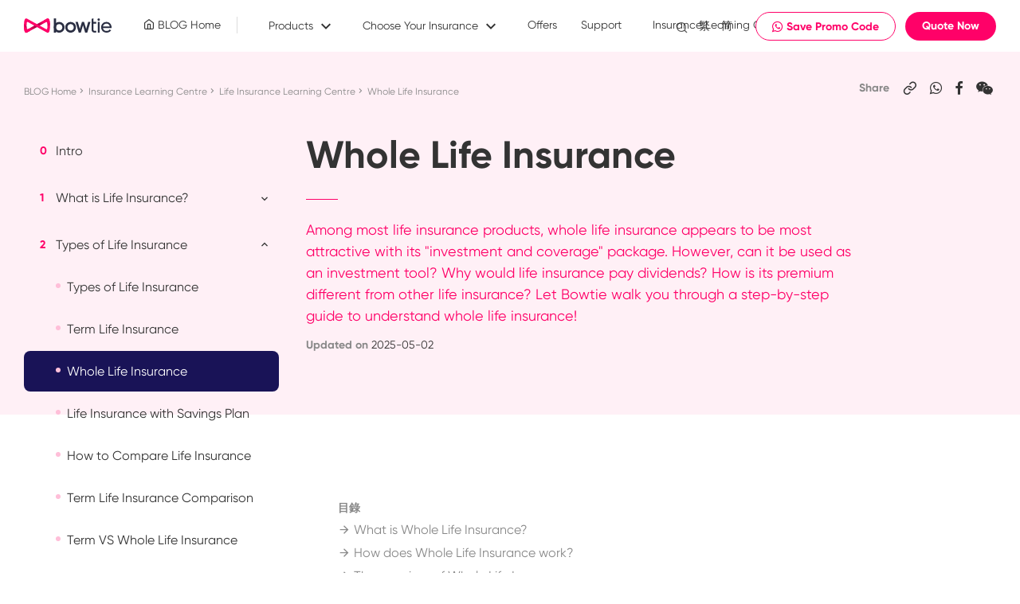

--- FILE ---
content_type: text/html; charset=UTF-8
request_url: https://www.bowtie.com.hk/blog/en/learn/life-insurance-whole-life/
body_size: 145734
content:
<!DOCTYPE html>

<html class="no-js" lang="en-US">
<head>
  <meta charset="UTF-8">
  <meta name="viewport" content="width=device-width, initial-scale=1.0" >
  <link rel="profile" href="https://gmpg.org/xfn/11">
  <link href="https://fonts.googleapis.com/css2?family=Noto+Sans:wght@400;700&display=swap" rel="stylesheet">
  <link rel="stylesheet" href="https://www.bowtie.com.hk/blog/wp-content/themes/bowtie-blog-hk-322/assets-new/css/lib.css">
  <link rel="stylesheet" href="https://www.bowtie.com.hk/blog/wp-content/themes/bowtie-blog-hk-322/assets-new/css/main.css">
  <link rel="icon" href="https://www.bowtie.com.hk/blog/wp-content/themes/bowtie-blog-hk-322/assets-new/images/favicon.png">
  <meta name='robots' content='index, follow, max-image-preview:large, max-snippet:-1, max-video-preview:-1' />
<link nonce=K6BOLidIXzRN5zoh65WFhoudn2t8NmarqJBq1Vc53C8qQqFonOzgSCd6hwmd250y6IxViOJWVm4ka7UodBtgIGcKlTzbc9ekhVyMp3hvFh1lgUCa0lu1Lg3AHAA5b9Qs rel="alternate" href="https://www.bowtie.com.hk/blog/zh/learn/%e4%ba%ba%e5%a3%bd%e4%bf%9d%e9%9a%aa-%e7%b5%82%e8%ba%ab%e4%ba%ba%e5%a3%bd/" hreflang="zh" />
<link nonce=K6BOLidIXzRN5zoh65WFhoudn2t8NmarqJBq1Vc53C8qQqFonOzgSCd6hwmd250y6IxViOJWVm4ka7UodBtgIGcKlTzbc9ekhVyMp3hvFh1lgUCa0lu1Lg3AHAA5b9Qs rel="alternate" href="https://www.bowtie.com.hk/blog/en/learn/life-insurance-whole-life/" hreflang="en" />

	<!-- This site is optimized with the Yoast SEO plugin v19.1 - https://yoast.com/wordpress/plugins/seo/ -->
	<title>What is Whole Life Insurance? Definition, Pros and Cons - Bowtie</title>
	<meta name="description" content="What is whole life insurance? How is it different from term life? Let Bowtie walk you through the pros and cons of whole life insurance." />
	<link nonce=K6BOLidIXzRN5zoh65WFhoudn2t8NmarqJBq1Vc53C8qQqFonOzgSCd6hwmd250y6IxViOJWVm4ka7UodBtgIGcKlTzbc9ekhVyMp3hvFh1lgUCa0lu1Lg3AHAA5b9Qs rel="canonical" href="https://www.bowtie.com.hk/blog/en/learn/life-insurance-whole-life/" />
	<meta property="og:locale" content="en_US" />
	<meta property="og:locale:alternate" content="zh_HK" />
	<meta property="og:type" content="article" />
	<meta property="og:title" content="What is Whole Life Insurance? Definition, Pros and Cons - Bowtie" />
	<meta property="og:description" content="What is whole life insurance? How is it different from term life? Let Bowtie walk you through the pros and cons of whole life insurance." />
	<meta property="og:url" content="https://www.bowtie.com.hk/blog/en/learn/life-insurance-whole-life/" />
	<meta property="og:site_name" content="Bowtie 專欄網誌" />
	<meta property="article:publisher" content="https://www.facebook.com/bowtiehongkong" />
	<meta property="article:modified_time" content="2025-05-01T17:11:00+00:00" />
	<meta property="og:image" content="https://www.bowtie.com.hk/blog/wp-content/uploads/2021/10/21181042/shutterstock_1335103475.jpg" />
	<meta property="og:image:width" content="1000" />
	<meta property="og:image:height" content="667" />
	<meta property="og:image:type" content="image/jpeg" />
	<meta name="twitter:card" content="summary_large_image" />
	<script nonce=K6BOLidIXzRN5zoh65WFhoudn2t8NmarqJBq1Vc53C8qQqFonOzgSCd6hwmd250y6IxViOJWVm4ka7UodBtgIGcKlTzbc9ekhVyMp3hvFh1lgUCa0lu1Lg3AHAA5b9Qs type="application/ld+json" class="yoast-schema-graph">{"@context":"https://schema.org","@graph":[{"@type":["Organization","Corporation"],"@id":"https://www.bowtie.com.hk/#organization","name":"Bowtie","url":"https://www.bowtie.com.hk/","sameAs":["https://www.facebook.com/bowtiehongkong/","https://www.linkedin.com/company/bowtiehongkong/","https://www.instagram.com/bowtiehongkong/","https://www.youtube.com/bowtiehongkong/","https://zh.wikipedia.org/zh-hk/%E4%BF%9D%E6%B3%B0%E4%BA%BA%E5%A3%BD","https://en.wikipedia.org/wiki/Bowtie_Life_Insurance"],"logo":{"@type":"ImageObject","@id":"https://www.bowtie.com.hk/#/schema/logo/image/","url":"https://www.bowtie.com.hk/assets/favicon.png","contentUrl":"https://www.bowtie.com.hk/assets/favicon.png"},"image":{"@id":"https://www.bowtie.com.hk/#/schema/logo/image/"},"description":"Bowtie (保泰人壽, Bowtie Life Insurance) 是香港首間虛擬保險公司，專注提供自願醫保 (VHIS)、危疾、癌症醫療、意外及人壽保險等純保障產品。秉承「有人幫、無人Sell」的理念，Bowtie 透過免佣金直銷模式與科技創新，較市面其他保險節省高達 40% 保費，讓客戶以合理價格獲得全面保障，同時提供優質客服及一對一索償服務。根據保險業監管局數據，Bowtie 在直銷渠道的新造個人非整付保費保單數量位居全港第一，並在網上渠道銷售的新造個人非整付保費佔有 32% 的份額，累計總保障額超過 1,330 億港元。憑藉卓越表現，Bowtie 獲選《金融時報》「亞太高增長企業 2025」香港榜首，並在亞太區排名第 65 位，展現強勁增長潛力。Bowtie 的發展獲得業界認可，不單由前財政司司長曾俊華擔任資深顧問，並於 2025 年獲 Sun Life 領投 7,000 萬美元融資。自 2018 年 12 月取得香港保監局虛擬保險牌照以來，Bowtie持續以透明、高效的數位化服務，推動香港保險業轉型，致力縮小港人的保障缺口。","alternateName":["Bowtie Insurance","Bowtie Life Insurance","Bowtie Life Insurance Company Limited","保泰","保泰人壽","保泰人壽保險有限公司"],"legalName":["Bowtie Life Insurance Company Limited","保泰人壽保險有限公司"],"address":{"@type":"PostalAddress","streetAddress":"G/F, Queen's Centre, 58–64 Queen's Road East","addressLocality":"Wan Chai","addressRegion":"Hong Kong","addressCountry":"HK"},"contactPoint":[{"@type":"ContactPoint","telephone":"+852-3008-8123","email":"hello@bowtie.com.hk","contactType":"customer service","areaServed":"HK","availableLanguage":["en","zh"]}],"email":"hello@bowtie.com.hk","telephone":"+852-3008-8123","knowsLanguage":["en","zh"],"isicV4":["6511","6512"],"naics":["524113","524114"]},{"@type":"WebSite","@id":"https://www.bowtie.com.hk/blog/en/#website","url":"https://www.bowtie.com.hk/blog/en/","name":"Bowtie 專欄網誌","description":"香港首間虛擬保險公司","publisher":{"@id":"https://www.bowtie.com.hk/#organization"},"potentialAction":[{"@type":"SearchAction","target":{"@type":"EntryPoint","urlTemplate":"https://www.bowtie.com.hk/blog/en/?s={search_term_string}"},"query-input":"required name=search_term_string"}],"inLanguage":"en-US"},{"@type":"ImageObject","inLanguage":"en-US","@id":"https://www.bowtie.com.hk/blog/en/learn/life-insurance-whole-life/#primaryimage","url":"https://www.bowtie.com.hk/blog/wp-content/uploads/2021/10/21181042/shutterstock_1335103475.jpg","contentUrl":"https://www.bowtie.com.hk/blog/wp-content/uploads/2021/10/21181042/shutterstock_1335103475.jpg","width":1000,"height":667,"caption":"終身人壽保險"},{"@type":"WebPage","@id":"https://www.bowtie.com.hk/blog/en/learn/life-insurance-whole-life/#webpage","url":"https://www.bowtie.com.hk/blog/en/learn/life-insurance-whole-life/","name":"What is Whole Life Insurance? Definition, Pros and Cons - Bowtie","isPartOf":{"@id":"https://www.bowtie.com.hk/blog/en/#website"},"primaryImageOfPage":{"@id":"https://www.bowtie.com.hk/blog/en/learn/life-insurance-whole-life/#primaryimage"},"datePublished":"2023-05-11T05:41:41+00:00","dateModified":"2025-05-01T17:11:00+00:00","description":"What is whole life insurance? How is it different from term life? Let Bowtie walk you through the pros and cons of whole life insurance.","breadcrumb":{"@id":"https://www.bowtie.com.hk/blog/en/learn/life-insurance-whole-life/#breadcrumb"},"inLanguage":"en-US","potentialAction":[{"@type":"ReadAction","target":["https://www.bowtie.com.hk/blog/en/learn/life-insurance-whole-life/"]}]},{"@type":"BreadcrumbList","@id":"https://www.bowtie.com.hk/blog/en/learn/life-insurance-whole-life/#breadcrumb","itemListElement":[{"@type":"ListItem","position":1,"name":"Blog","item":"https://www.bowtie.com.hk/blog/en/"},{"@type":"ListItem","position":2,"name":"Whole Life Insurance"}]}]}</script>
	<!-- / Yoast SEO plugin. -->


<link nonce=K6BOLidIXzRN5zoh65WFhoudn2t8NmarqJBq1Vc53C8qQqFonOzgSCd6hwmd250y6IxViOJWVm4ka7UodBtgIGcKlTzbc9ekhVyMp3hvFh1lgUCa0lu1Lg3AHAA5b9Qs rel='dns-prefetch' href='//www.bowtie.com.hk' />
<link nonce=K6BOLidIXzRN5zoh65WFhoudn2t8NmarqJBq1Vc53C8qQqFonOzgSCd6hwmd250y6IxViOJWVm4ka7UodBtgIGcKlTzbc9ekhVyMp3hvFh1lgUCa0lu1Lg3AHAA5b9Qs rel='dns-prefetch' href='//ajax.googleapis.com' />
<link nonce=K6BOLidIXzRN5zoh65WFhoudn2t8NmarqJBq1Vc53C8qQqFonOzgSCd6hwmd250y6IxViOJWVm4ka7UodBtgIGcKlTzbc9ekhVyMp3hvFh1lgUCa0lu1Lg3AHAA5b9Qs rel="alternate" type="application/rss+xml" title="Bowtie 專欄網誌 &raquo; Feed" href="https://www.bowtie.com.hk/blog/en/feed/" />
<link nonce=K6BOLidIXzRN5zoh65WFhoudn2t8NmarqJBq1Vc53C8qQqFonOzgSCd6hwmd250y6IxViOJWVm4ka7UodBtgIGcKlTzbc9ekhVyMp3hvFh1lgUCa0lu1Lg3AHAA5b9Qs rel="alternate" type="application/rss+xml" title="Bowtie 專欄網誌 &raquo; Comments Feed" href="https://www.bowtie.com.hk/blog/en/comments/feed/" />
<link nonce=K6BOLidIXzRN5zoh65WFhoudn2t8NmarqJBq1Vc53C8qQqFonOzgSCd6hwmd250y6IxViOJWVm4ka7UodBtgIGcKlTzbc9ekhVyMp3hvFh1lgUCa0lu1Lg3AHAA5b9Qs rel="alternate" type="application/rss+xml" title="Bowtie 專欄網誌 &raquo; Stories Feed" href="https://www.bowtie.com.hk/blog/web-stories/feed/"><link nonce=K6BOLidIXzRN5zoh65WFhoudn2t8NmarqJBq1Vc53C8qQqFonOzgSCd6hwmd250y6IxViOJWVm4ka7UodBtgIGcKlTzbc9ekhVyMp3hvFh1lgUCa0lu1Lg3AHAA5b9Qs rel='stylesheet'  href='//ajax.googleapis.com/ajax/libs/jqueryui/1.8.1/themes/base/jquery-ui.css'  />
<link nonce=K6BOLidIXzRN5zoh65WFhoudn2t8NmarqJBq1Vc53C8qQqFonOzgSCd6hwmd250y6IxViOJWVm4ka7UodBtgIGcKlTzbc9ekhVyMp3hvFh1lgUCa0lu1Lg3AHAA5b9Qs rel='stylesheet'  href='https://www.bowtie.com.hk/blog/wp-includes/css/dist/block-library/style.min.css'  />
<link nonce=K6BOLidIXzRN5zoh65WFhoudn2t8NmarqJBq1Vc53C8qQqFonOzgSCd6hwmd250y6IxViOJWVm4ka7UodBtgIGcKlTzbc9ekhVyMp3hvFh1lgUCa0lu1Lg3AHAA5b9Qs rel='stylesheet'  href='https://www.bowtie.com.hk/blog/wp-content/plugins/modal-block/dist/blocks.style.build.css'  />
<link nonce=K6BOLidIXzRN5zoh65WFhoudn2t8NmarqJBq1Vc53C8qQqFonOzgSCd6hwmd250y6IxViOJWVm4ka7UodBtgIGcKlTzbc9ekhVyMp3hvFh1lgUCa0lu1Lg3AHAA5b9Qs rel='stylesheet'  href='https://www.bowtie.com.hk/blog/wp-content/plugins/surveyhero/dist/front.css'  />
<link nonce=K6BOLidIXzRN5zoh65WFhoudn2t8NmarqJBq1Vc53C8qQqFonOzgSCd6hwmd250y6IxViOJWVm4ka7UodBtgIGcKlTzbc9ekhVyMp3hvFh1lgUCa0lu1Lg3AHAA5b9Qs rel='stylesheet'  href='https://www.bowtie.com.hk/blog/wp-includes/css/classic-themes.min.css'  />
<style nonce=K6BOLidIXzRN5zoh65WFhoudn2t8NmarqJBq1Vc53C8qQqFonOzgSCd6hwmd250y6IxViOJWVm4ka7UodBtgIGcKlTzbc9ekhVyMp3hvFh1lgUCa0lu1Lg3AHAA5b9Qs id='global-styles-inline-css'>
body{--wp--preset--color--black: #000000;--wp--preset--color--cyan-bluish-gray: #abb8c3;--wp--preset--color--white: #ffffff;--wp--preset--color--pale-pink: #f78da7;--wp--preset--color--vivid-red: #cf2e2e;--wp--preset--color--luminous-vivid-orange: #ff6900;--wp--preset--color--luminous-vivid-amber: #fcb900;--wp--preset--color--light-green-cyan: #7bdcb5;--wp--preset--color--vivid-green-cyan: #00d084;--wp--preset--color--pale-cyan-blue: #8ed1fc;--wp--preset--color--vivid-cyan-blue: #0693e3;--wp--preset--color--vivid-purple: #9b51e0;--wp--preset--color--accent: #cd2653;--wp--preset--color--primary: #000000;--wp--preset--color--secondary: #6d6d6d;--wp--preset--color--subtle-background: #dcd7ca;--wp--preset--color--background: #f5efe0;--wp--preset--gradient--vivid-cyan-blue-to-vivid-purple: linear-gradient(135deg,rgba(6,147,227,1) 0%,rgb(155,81,224) 100%);--wp--preset--gradient--light-green-cyan-to-vivid-green-cyan: linear-gradient(135deg,rgb(122,220,180) 0%,rgb(0,208,130) 100%);--wp--preset--gradient--luminous-vivid-amber-to-luminous-vivid-orange: linear-gradient(135deg,rgba(252,185,0,1) 0%,rgba(255,105,0,1) 100%);--wp--preset--gradient--luminous-vivid-orange-to-vivid-red: linear-gradient(135deg,rgba(255,105,0,1) 0%,rgb(207,46,46) 100%);--wp--preset--gradient--very-light-gray-to-cyan-bluish-gray: linear-gradient(135deg,rgb(238,238,238) 0%,rgb(169,184,195) 100%);--wp--preset--gradient--cool-to-warm-spectrum: linear-gradient(135deg,rgb(74,234,220) 0%,rgb(151,120,209) 20%,rgb(207,42,186) 40%,rgb(238,44,130) 60%,rgb(251,105,98) 80%,rgb(254,248,76) 100%);--wp--preset--gradient--blush-light-purple: linear-gradient(135deg,rgb(255,206,236) 0%,rgb(152,150,240) 100%);--wp--preset--gradient--blush-bordeaux: linear-gradient(135deg,rgb(254,205,165) 0%,rgb(254,45,45) 50%,rgb(107,0,62) 100%);--wp--preset--gradient--luminous-dusk: linear-gradient(135deg,rgb(255,203,112) 0%,rgb(199,81,192) 50%,rgb(65,88,208) 100%);--wp--preset--gradient--pale-ocean: linear-gradient(135deg,rgb(255,245,203) 0%,rgb(182,227,212) 50%,rgb(51,167,181) 100%);--wp--preset--gradient--electric-grass: linear-gradient(135deg,rgb(202,248,128) 0%,rgb(113,206,126) 100%);--wp--preset--gradient--midnight: linear-gradient(135deg,rgb(2,3,129) 0%,rgb(40,116,252) 100%);--wp--preset--duotone--dark-grayscale: url('#wp-duotone-dark-grayscale');--wp--preset--duotone--grayscale: url('#wp-duotone-grayscale');--wp--preset--duotone--purple-yellow: url('#wp-duotone-purple-yellow');--wp--preset--duotone--blue-red: url('#wp-duotone-blue-red');--wp--preset--duotone--midnight: url('#wp-duotone-midnight');--wp--preset--duotone--magenta-yellow: url('#wp-duotone-magenta-yellow');--wp--preset--duotone--purple-green: url('#wp-duotone-purple-green');--wp--preset--duotone--blue-orange: url('#wp-duotone-blue-orange');--wp--preset--font-size--small: 18px;--wp--preset--font-size--medium: 20px;--wp--preset--font-size--large: 26.25px;--wp--preset--font-size--x-large: 42px;--wp--preset--font-size--normal: 21px;--wp--preset--font-size--larger: 32px;--wp--preset--spacing--20: 0.44rem;--wp--preset--spacing--30: 0.67rem;--wp--preset--spacing--40: 1rem;--wp--preset--spacing--50: 1.5rem;--wp--preset--spacing--60: 2.25rem;--wp--preset--spacing--70: 3.38rem;--wp--preset--spacing--80: 5.06rem;--wp--preset--shadow--natural: 6px 6px 9px rgba(0, 0, 0, 0.2);--wp--preset--shadow--deep: 12px 12px 50px rgba(0, 0, 0, 0.4);--wp--preset--shadow--sharp: 6px 6px 0px rgba(0, 0, 0, 0.2);--wp--preset--shadow--outlined: 6px 6px 0px -3px rgba(255, 255, 255, 1), 6px 6px rgba(0, 0, 0, 1);--wp--preset--shadow--crisp: 6px 6px 0px rgba(0, 0, 0, 1);}:where(.is-layout-flex){gap: 0.5em;}body .is-layout-flow > .alignleft{float: left;margin-inline-start: 0;margin-inline-end: 2em;}body .is-layout-flow > .alignright{float: right;margin-inline-start: 2em;margin-inline-end: 0;}body .is-layout-flow > .aligncenter{margin-left: auto !important;margin-right: auto !important;}body .is-layout-constrained > .alignleft{float: left;margin-inline-start: 0;margin-inline-end: 2em;}body .is-layout-constrained > .alignright{float: right;margin-inline-start: 2em;margin-inline-end: 0;}body .is-layout-constrained > .aligncenter{margin-left: auto !important;margin-right: auto !important;}body .is-layout-constrained > :where(:not(.alignleft):not(.alignright):not(.alignfull)){max-width: var(--wp--style--global--content-size);margin-left: auto !important;margin-right: auto !important;}body .is-layout-constrained > .alignwide{max-width: var(--wp--style--global--wide-size);}body .is-layout-flex{display: flex;}body .is-layout-flex{flex-wrap: wrap;align-items: center;}body .is-layout-flex > *{margin: 0;}:where(.wp-block-columns.is-layout-flex){gap: 2em;}.has-black-color{color: var(--wp--preset--color--black) !important;}.has-cyan-bluish-gray-color{color: var(--wp--preset--color--cyan-bluish-gray) !important;}.has-white-color{color: var(--wp--preset--color--white) !important;}.has-pale-pink-color{color: var(--wp--preset--color--pale-pink) !important;}.has-vivid-red-color{color: var(--wp--preset--color--vivid-red) !important;}.has-luminous-vivid-orange-color{color: var(--wp--preset--color--luminous-vivid-orange) !important;}.has-luminous-vivid-amber-color{color: var(--wp--preset--color--luminous-vivid-amber) !important;}.has-light-green-cyan-color{color: var(--wp--preset--color--light-green-cyan) !important;}.has-vivid-green-cyan-color{color: var(--wp--preset--color--vivid-green-cyan) !important;}.has-pale-cyan-blue-color{color: var(--wp--preset--color--pale-cyan-blue) !important;}.has-vivid-cyan-blue-color{color: var(--wp--preset--color--vivid-cyan-blue) !important;}.has-vivid-purple-color{color: var(--wp--preset--color--vivid-purple) !important;}.has-black-background-color{background-color: var(--wp--preset--color--black) !important;}.has-cyan-bluish-gray-background-color{background-color: var(--wp--preset--color--cyan-bluish-gray) !important;}.has-white-background-color{background-color: var(--wp--preset--color--white) !important;}.has-pale-pink-background-color{background-color: var(--wp--preset--color--pale-pink) !important;}.has-vivid-red-background-color{background-color: var(--wp--preset--color--vivid-red) !important;}.has-luminous-vivid-orange-background-color{background-color: var(--wp--preset--color--luminous-vivid-orange) !important;}.has-luminous-vivid-amber-background-color{background-color: var(--wp--preset--color--luminous-vivid-amber) !important;}.has-light-green-cyan-background-color{background-color: var(--wp--preset--color--light-green-cyan) !important;}.has-vivid-green-cyan-background-color{background-color: var(--wp--preset--color--vivid-green-cyan) !important;}.has-pale-cyan-blue-background-color{background-color: var(--wp--preset--color--pale-cyan-blue) !important;}.has-vivid-cyan-blue-background-color{background-color: var(--wp--preset--color--vivid-cyan-blue) !important;}.has-vivid-purple-background-color{background-color: var(--wp--preset--color--vivid-purple) !important;}.has-black-border-color{border-color: var(--wp--preset--color--black) !important;}.has-cyan-bluish-gray-border-color{border-color: var(--wp--preset--color--cyan-bluish-gray) !important;}.has-white-border-color{border-color: var(--wp--preset--color--white) !important;}.has-pale-pink-border-color{border-color: var(--wp--preset--color--pale-pink) !important;}.has-vivid-red-border-color{border-color: var(--wp--preset--color--vivid-red) !important;}.has-luminous-vivid-orange-border-color{border-color: var(--wp--preset--color--luminous-vivid-orange) !important;}.has-luminous-vivid-amber-border-color{border-color: var(--wp--preset--color--luminous-vivid-amber) !important;}.has-light-green-cyan-border-color{border-color: var(--wp--preset--color--light-green-cyan) !important;}.has-vivid-green-cyan-border-color{border-color: var(--wp--preset--color--vivid-green-cyan) !important;}.has-pale-cyan-blue-border-color{border-color: var(--wp--preset--color--pale-cyan-blue) !important;}.has-vivid-cyan-blue-border-color{border-color: var(--wp--preset--color--vivid-cyan-blue) !important;}.has-vivid-purple-border-color{border-color: var(--wp--preset--color--vivid-purple) !important;}.has-vivid-cyan-blue-to-vivid-purple-gradient-background{background: var(--wp--preset--gradient--vivid-cyan-blue-to-vivid-purple) !important;}.has-light-green-cyan-to-vivid-green-cyan-gradient-background{background: var(--wp--preset--gradient--light-green-cyan-to-vivid-green-cyan) !important;}.has-luminous-vivid-amber-to-luminous-vivid-orange-gradient-background{background: var(--wp--preset--gradient--luminous-vivid-amber-to-luminous-vivid-orange) !important;}.has-luminous-vivid-orange-to-vivid-red-gradient-background{background: var(--wp--preset--gradient--luminous-vivid-orange-to-vivid-red) !important;}.has-very-light-gray-to-cyan-bluish-gray-gradient-background{background: var(--wp--preset--gradient--very-light-gray-to-cyan-bluish-gray) !important;}.has-cool-to-warm-spectrum-gradient-background{background: var(--wp--preset--gradient--cool-to-warm-spectrum) !important;}.has-blush-light-purple-gradient-background{background: var(--wp--preset--gradient--blush-light-purple) !important;}.has-blush-bordeaux-gradient-background{background: var(--wp--preset--gradient--blush-bordeaux) !important;}.has-luminous-dusk-gradient-background{background: var(--wp--preset--gradient--luminous-dusk) !important;}.has-pale-ocean-gradient-background{background: var(--wp--preset--gradient--pale-ocean) !important;}.has-electric-grass-gradient-background{background: var(--wp--preset--gradient--electric-grass) !important;}.has-midnight-gradient-background{background: var(--wp--preset--gradient--midnight) !important;}.has-small-font-size{font-size: var(--wp--preset--font-size--small) !important;}.has-medium-font-size{font-size: var(--wp--preset--font-size--medium) !important;}.has-large-font-size{font-size: var(--wp--preset--font-size--large) !important;}.has-x-large-font-size{font-size: var(--wp--preset--font-size--x-large) !important;}
.wp-block-navigation a:where(:not(.wp-element-button)){color: inherit;}
:where(.wp-block-columns.is-layout-flex){gap: 2em;}
.wp-block-pullquote{font-size: 1.5em;line-height: 1.6;}
</style>
<link nonce=K6BOLidIXzRN5zoh65WFhoudn2t8NmarqJBq1Vc53C8qQqFonOzgSCd6hwmd250y6IxViOJWVm4ka7UodBtgIGcKlTzbc9ekhVyMp3hvFh1lgUCa0lu1Lg3AHAA5b9Qs rel='stylesheet'  href='https://www.bowtie.com.hk/blog/wp-content/plugins/wpdiscuz/themes/default/style.css'  />
<style nonce=K6BOLidIXzRN5zoh65WFhoudn2t8NmarqJBq1Vc53C8qQqFonOzgSCd6hwmd250y6IxViOJWVm4ka7UodBtgIGcKlTzbc9ekhVyMp3hvFh1lgUCa0lu1Lg3AHAA5b9Qs id='wpdiscuz-frontend-css-inline-css'>
 #wpdcom .wpd-blog-administrator .wpd-comment-label{color:#ffffff;background-color:#ff0168;border:none}#wpdcom .wpd-blog-administrator .wpd-comment-author, #wpdcom .wpd-blog-administrator .wpd-comment-author a{color:#ff0168}#wpdcom.wpd-layout-1 .wpd-comment .wpd-blog-administrator .wpd-avatar img{border-color:#ff0168}#wpdcom.wpd-layout-2 .wpd-comment.wpd-reply .wpd-comment-wrap.wpd-blog-administrator{border-left:3px solid #ff0168}#wpdcom.wpd-layout-2 .wpd-comment .wpd-blog-administrator .wpd-avatar img{border-bottom-color:#ff0168}#wpdcom.wpd-layout-3 .wpd-blog-administrator .wpd-comment-subheader{border-top:1px dashed #ff0168}#wpdcom.wpd-layout-3 .wpd-reply .wpd-blog-administrator .wpd-comment-right{border-left:1px solid #ff0168}#wpdcom .wpd-blog-editor .wpd-comment-label{color:#ffffff;background-color:#ff0168;border:none}#wpdcom .wpd-blog-editor .wpd-comment-author, #wpdcom .wpd-blog-editor .wpd-comment-author a{color:#ff0168}#wpdcom.wpd-layout-1 .wpd-comment .wpd-blog-editor .wpd-avatar img{border-color:#ff0168}#wpdcom.wpd-layout-2 .wpd-comment.wpd-reply .wpd-comment-wrap.wpd-blog-editor{border-left:3px solid #ff0168}#wpdcom.wpd-layout-2 .wpd-comment .wpd-blog-editor .wpd-avatar img{border-bottom-color:#ff0168}#wpdcom.wpd-layout-3 .wpd-blog-editor .wpd-comment-subheader{border-top:1px dashed #ff0168}#wpdcom.wpd-layout-3 .wpd-reply .wpd-blog-editor .wpd-comment-right{border-left:1px solid #ff0168}#wpdcom .wpd-blog-author .wpd-comment-label{color:#ffffff;background-color:#ff0168;border:none}#wpdcom .wpd-blog-author .wpd-comment-author, #wpdcom .wpd-blog-author .wpd-comment-author a{color:#ff0168}#wpdcom.wpd-layout-1 .wpd-comment .wpd-blog-author .wpd-avatar img{border-color:#ff0168}#wpdcom.wpd-layout-2 .wpd-comment .wpd-blog-author .wpd-avatar img{border-bottom-color:#ff0168}#wpdcom.wpd-layout-3 .wpd-blog-author .wpd-comment-subheader{border-top:1px dashed #ff0168}#wpdcom.wpd-layout-3 .wpd-reply .wpd-blog-author .wpd-comment-right{border-left:1px solid #ff0168}#wpdcom .wpd-blog-contributor .wpd-comment-label{color:#ffffff;background-color:#ff0168;border:none}#wpdcom .wpd-blog-contributor .wpd-comment-author, #wpdcom .wpd-blog-contributor .wpd-comment-author a{color:#ff0168}#wpdcom.wpd-layout-1 .wpd-comment .wpd-blog-contributor .wpd-avatar img{border-color:#ff0168}#wpdcom.wpd-layout-2 .wpd-comment .wpd-blog-contributor .wpd-avatar img{border-bottom-color:#ff0168}#wpdcom.wpd-layout-3 .wpd-blog-contributor .wpd-comment-subheader{border-top:1px dashed #ff0168}#wpdcom.wpd-layout-3 .wpd-reply .wpd-blog-contributor .wpd-comment-right{border-left:1px solid #ff0168}#wpdcom .wpd-blog-subscriber .wpd-comment-label{color:#ffffff;background-color:#ff0168;border:none}#wpdcom .wpd-blog-subscriber .wpd-comment-author, #wpdcom .wpd-blog-subscriber .wpd-comment-author a{color:#ff0168}#wpdcom.wpd-layout-2 .wpd-comment .wpd-blog-subscriber .wpd-avatar img{border-bottom-color:#ff0168}#wpdcom.wpd-layout-3 .wpd-blog-subscriber .wpd-comment-subheader{border-top:1px dashed #ff0168}#wpdcom .wpd-blog-translator .wpd-comment-label{color:#ffffff;background-color:#ff0168;border:none}#wpdcom .wpd-blog-translator .wpd-comment-author, #wpdcom .wpd-blog-translator .wpd-comment-author a{color:#ff0168}#wpdcom.wpd-layout-1 .wpd-comment .wpd-blog-translator .wpd-avatar img{border-color:#ff0168}#wpdcom.wpd-layout-2 .wpd-comment .wpd-blog-translator .wpd-avatar img{border-bottom-color:#ff0168}#wpdcom.wpd-layout-3 .wpd-blog-translator .wpd-comment-subheader{border-top:1px dashed #ff0168}#wpdcom.wpd-layout-3 .wpd-reply .wpd-blog-translator .wpd-comment-right{border-left:1px solid #ff0168}#wpdcom .wpd-blog-manage_schema_options .wpd-comment-label{color:#ffffff;background-color:#ff0168;border:none}#wpdcom .wpd-blog-manage_schema_options .wpd-comment-author, #wpdcom .wpd-blog-manage_schema_options .wpd-comment-author a{color:#ff0168}#wpdcom.wpd-layout-1 .wpd-comment .wpd-blog-manage_schema_options .wpd-avatar img{border-color:#ff0168}#wpdcom.wpd-layout-2 .wpd-comment .wpd-blog-manage_schema_options .wpd-avatar img{border-bottom-color:#ff0168}#wpdcom.wpd-layout-3 .wpd-blog-manage_schema_options .wpd-comment-subheader{border-top:1px dashed #ff0168}#wpdcom.wpd-layout-3 .wpd-reply .wpd-blog-manage_schema_options .wpd-comment-right{border-left:1px solid #ff0168}#wpdcom .wpd-blog-restricted_editor .wpd-comment-label{color:#ffffff;background-color:#ff0168;border:none}#wpdcom .wpd-blog-restricted_editor .wpd-comment-author, #wpdcom .wpd-blog-restricted_editor .wpd-comment-author a{color:#ff0168}#wpdcom.wpd-layout-1 .wpd-comment .wpd-blog-restricted_editor .wpd-avatar img{border-color:#ff0168}#wpdcom.wpd-layout-2 .wpd-comment .wpd-blog-restricted_editor .wpd-avatar img{border-bottom-color:#ff0168}#wpdcom.wpd-layout-3 .wpd-blog-restricted_editor .wpd-comment-subheader{border-top:1px dashed #ff0168}#wpdcom.wpd-layout-3 .wpd-reply .wpd-blog-restricted_editor .wpd-comment-right{border-left:1px solid #ff0168}#wpdcom .wpd-blog-contract_editor .wpd-comment-label{color:#ffffff;background-color:#ff0168;border:none}#wpdcom .wpd-blog-contract_editor .wpd-comment-author, #wpdcom .wpd-blog-contract_editor .wpd-comment-author a{color:#ff0168}#wpdcom.wpd-layout-1 .wpd-comment .wpd-blog-contract_editor .wpd-avatar img{border-color:#ff0168}#wpdcom.wpd-layout-2 .wpd-comment .wpd-blog-contract_editor .wpd-avatar img{border-bottom-color:#ff0168}#wpdcom.wpd-layout-3 .wpd-blog-contract_editor .wpd-comment-subheader{border-top:1px dashed #ff0168}#wpdcom.wpd-layout-3 .wpd-reply .wpd-blog-contract_editor .wpd-comment-right{border-left:1px solid #ff0168}#wpdcom .wpd-blog-wpseo_manager .wpd-comment-label{color:#ffffff;background-color:#ff0168;border:none}#wpdcom .wpd-blog-wpseo_manager .wpd-comment-author, #wpdcom .wpd-blog-wpseo_manager .wpd-comment-author a{color:#ff0168}#wpdcom.wpd-layout-1 .wpd-comment .wpd-blog-wpseo_manager .wpd-avatar img{border-color:#ff0168}#wpdcom.wpd-layout-2 .wpd-comment .wpd-blog-wpseo_manager .wpd-avatar img{border-bottom-color:#ff0168}#wpdcom.wpd-layout-3 .wpd-blog-wpseo_manager .wpd-comment-subheader{border-top:1px dashed #ff0168}#wpdcom.wpd-layout-3 .wpd-reply .wpd-blog-wpseo_manager .wpd-comment-right{border-left:1px solid #ff0168}#wpdcom .wpd-blog-wpseo_editor .wpd-comment-label{color:#ffffff;background-color:#ff0168;border:none}#wpdcom .wpd-blog-wpseo_editor .wpd-comment-author, #wpdcom .wpd-blog-wpseo_editor .wpd-comment-author a{color:#ff0168}#wpdcom.wpd-layout-1 .wpd-comment .wpd-blog-wpseo_editor .wpd-avatar img{border-color:#ff0168}#wpdcom.wpd-layout-2 .wpd-comment .wpd-blog-wpseo_editor .wpd-avatar img{border-bottom-color:#ff0168}#wpdcom.wpd-layout-3 .wpd-blog-wpseo_editor .wpd-comment-subheader{border-top:1px dashed #ff0168}#wpdcom.wpd-layout-3 .wpd-reply .wpd-blog-wpseo_editor .wpd-comment-right{border-left:1px solid #ff0168}#wpdcom .wpd-blog-readonly .wpd-comment-label{color:#ffffff;background-color:#ff0168;border:none}#wpdcom .wpd-blog-readonly .wpd-comment-author, #wpdcom .wpd-blog-readonly .wpd-comment-author a{color:#ff0168}#wpdcom.wpd-layout-1 .wpd-comment .wpd-blog-readonly .wpd-avatar img{border-color:#ff0168}#wpdcom.wpd-layout-2 .wpd-comment .wpd-blog-readonly .wpd-avatar img{border-bottom-color:#ff0168}#wpdcom.wpd-layout-3 .wpd-blog-readonly .wpd-comment-subheader{border-top:1px dashed #ff0168}#wpdcom.wpd-layout-3 .wpd-reply .wpd-blog-readonly .wpd-comment-right{border-left:1px solid #ff0168}#wpdcom .wpd-blog-web_developer .wpd-comment-label{color:#ffffff;background-color:#00B38F;border:none}#wpdcom .wpd-blog-web_developer .wpd-comment-author, #wpdcom .wpd-blog-web_developer .wpd-comment-author a{color:#00B38F}#wpdcom.wpd-layout-1 .wpd-comment .wpd-blog-web_developer .wpd-avatar img{border-color:#00B38F}#wpdcom.wpd-layout-2 .wpd-comment .wpd-blog-web_developer .wpd-avatar img{border-bottom-color:#00B38F}#wpdcom.wpd-layout-3 .wpd-blog-web_developer .wpd-comment-subheader{border-top:1px dashed #00B38F}#wpdcom.wpd-layout-3 .wpd-reply .wpd-blog-web_developer .wpd-comment-right{border-left:1px solid #00B38F}#wpdcom .wpd-blog-css_js_designer .wpd-comment-label{color:#ffffff;background-color:#00B38F;border:none}#wpdcom .wpd-blog-css_js_designer .wpd-comment-author, #wpdcom .wpd-blog-css_js_designer .wpd-comment-author a{color:#00B38F}#wpdcom.wpd-layout-1 .wpd-comment .wpd-blog-css_js_designer .wpd-avatar img{border-color:#00B38F}#wpdcom.wpd-layout-2 .wpd-comment .wpd-blog-css_js_designer .wpd-avatar img{border-bottom-color:#00B38F}#wpdcom.wpd-layout-3 .wpd-blog-css_js_designer .wpd-comment-subheader{border-top:1px dashed #00B38F}#wpdcom.wpd-layout-3 .wpd-reply .wpd-blog-css_js_designer .wpd-comment-right{border-left:1px solid #00B38F}#wpdcom .wpd-blog-post_author .wpd-comment-label{color:#ffffff;background-color:#ff0168;border:none}#wpdcom .wpd-blog-post_author .wpd-comment-author, #wpdcom .wpd-blog-post_author .wpd-comment-author a{color:#ff0168}#wpdcom .wpd-blog-post_author .wpd-avatar img{border-color:#ff0168}#wpdcom.wpd-layout-1 .wpd-comment .wpd-blog-post_author .wpd-avatar img{border-color:#ff0168}#wpdcom.wpd-layout-2 .wpd-comment.wpd-reply .wpd-comment-wrap.wpd-blog-post_author{border-left:3px solid #ff0168}#wpdcom.wpd-layout-2 .wpd-comment .wpd-blog-post_author .wpd-avatar img{border-bottom-color:#ff0168}#wpdcom.wpd-layout-3 .wpd-blog-post_author .wpd-comment-subheader{border-top:1px dashed #ff0168}#wpdcom.wpd-layout-3 .wpd-reply .wpd-blog-post_author .wpd-comment-right{border-left:1px solid #ff0168}#wpdcom .wpd-blog-guest .wpd-comment-label{color:#ffffff;background-color:#ff0168;border:none}#wpdcom .wpd-blog-guest .wpd-comment-author, #wpdcom .wpd-blog-guest .wpd-comment-author a{color:#ff0168}#wpdcom.wpd-layout-3 .wpd-blog-guest .wpd-comment-subheader{border-top:1px dashed #ff0168}#comments, #respond, .comments-area, #wpdcom{}#wpdcom .ql-editor > *{color:#777777}#wpdcom .ql-editor::before{}#wpdcom .ql-toolbar{border:1px solid #DDDDDD;border-top:none}#wpdcom .ql-container{border:1px solid #DDDDDD;border-bottom:none}#wpdcom .wpd-form-row .wpdiscuz-item input[type="text"], #wpdcom .wpd-form-row .wpdiscuz-item input[type="email"], #wpdcom .wpd-form-row .wpdiscuz-item input[type="url"], #wpdcom .wpd-form-row .wpdiscuz-item input[type="color"], #wpdcom .wpd-form-row .wpdiscuz-item input[type="date"], #wpdcom .wpd-form-row .wpdiscuz-item input[type="datetime"], #wpdcom .wpd-form-row .wpdiscuz-item input[type="datetime-local"], #wpdcom .wpd-form-row .wpdiscuz-item input[type="month"], #wpdcom .wpd-form-row .wpdiscuz-item input[type="number"], #wpdcom .wpd-form-row .wpdiscuz-item input[type="time"], #wpdcom textarea, #wpdcom select{border:1px solid #DDDDDD;color:#777777}#wpdcom .wpd-form-row .wpdiscuz-item textarea{border:1px solid #DDDDDD}#wpdcom input::placeholder, #wpdcom textarea::placeholder, #wpdcom input::-moz-placeholder, #wpdcom textarea::-webkit-input-placeholder{}#wpdcom .wpd-comment-text{color:#777777}#wpdcom .wpd-thread-head .wpd-thread-info{border-bottom:2px solid #ff0168}#wpdcom .wpd-thread-head .wpd-thread-info.wpd-reviews-tab svg{fill:#ff0168}#wpdcom .wpd-thread-head .wpdiscuz-user-settings{border-bottom:2px solid #ff0168}#wpdcom .wpd-thread-head .wpdiscuz-user-settings:hover{color:#ff0168}#wpdcom .wpd-comment .wpd-follow-link:hover{color:#ff0168}#wpdcom .wpd-comment-status .wpd-sticky{color:#ff0168}#wpdcom .wpd-thread-filter .wpdf-active{color:#ff0168;border-bottom-color:#ff0168}#wpdcom .wpd-comment-info-bar{border:1px dashed #ff3487;background:#ffe6f0}#wpdcom .wpd-comment-info-bar .wpd-current-view i{color:#ff0168}#wpdcom .wpd-filter-view-all:hover{background:#ff0168}#wpdcom .wpdiscuz-item .wpdiscuz-rating > label{color:#DDDDDD}#wpdcom .wpdiscuz-item .wpdiscuz-rating:not(:checked) > label:hover, .wpdiscuz-rating:not(:checked) > label:hover ~ label{}#wpdcom .wpdiscuz-item .wpdiscuz-rating > input ~ label:hover, #wpdcom .wpdiscuz-item .wpdiscuz-rating > input:not(:checked) ~ label:hover ~ label, #wpdcom .wpdiscuz-item .wpdiscuz-rating > input:not(:checked) ~ label:hover ~ label{color:#FFED85}#wpdcom .wpdiscuz-item .wpdiscuz-rating > input:checked ~ label:hover, #wpdcom .wpdiscuz-item .wpdiscuz-rating > input:checked ~ label:hover, #wpdcom .wpdiscuz-item .wpdiscuz-rating > label:hover ~ input:checked ~ label, #wpdcom .wpdiscuz-item .wpdiscuz-rating > input:checked + label:hover ~ label, #wpdcom .wpdiscuz-item .wpdiscuz-rating > input:checked ~ label:hover ~ label, .wpd-custom-field .wcf-active-star, #wpdcom .wpdiscuz-item .wpdiscuz-rating > input:checked ~ label{color:#FFD700}#wpd-post-rating .wpd-rating-wrap .wpd-rating-stars svg .wpd-star{fill:#DDDDDD}#wpd-post-rating .wpd-rating-wrap .wpd-rating-stars svg .wpd-active{fill:#FFD700}#wpd-post-rating .wpd-rating-wrap .wpd-rate-starts svg .wpd-star{fill:#DDDDDD}#wpd-post-rating .wpd-rating-wrap .wpd-rate-starts:hover svg .wpd-star{fill:#FFED85}#wpd-post-rating.wpd-not-rated .wpd-rating-wrap .wpd-rate-starts svg:hover ~ svg .wpd-star{fill:#DDDDDD}.wpdiscuz-post-rating-wrap .wpd-rating .wpd-rating-wrap .wpd-rating-stars svg .wpd-star{fill:#DDDDDD}.wpdiscuz-post-rating-wrap .wpd-rating .wpd-rating-wrap .wpd-rating-stars svg .wpd-active{fill:#FFD700}#wpdcom .wpd-comment .wpd-follow-active{color:#ff7a00}#wpdcom .page-numbers{color:#555;border:#555 1px solid}#wpdcom span.current{background:#555}#wpdcom.wpd-layout-1 .wpd-new-loaded-comment > .wpd-comment-wrap > .wpd-comment-right{background:#FFFAD6}#wpdcom.wpd-layout-2 .wpd-new-loaded-comment.wpd-comment > .wpd-comment-wrap > .wpd-comment-right{background:#FFFAD6}#wpdcom.wpd-layout-2 .wpd-new-loaded-comment.wpd-comment.wpd-reply > .wpd-comment-wrap > .wpd-comment-right{background:transparent}#wpdcom.wpd-layout-2 .wpd-new-loaded-comment.wpd-comment.wpd-reply > .wpd-comment-wrap{background:#FFFAD6}#wpdcom.wpd-layout-3 .wpd-new-loaded-comment.wpd-comment > .wpd-comment-wrap > .wpd-comment-right{background:#FFFAD6}#wpdcom .wpd-follow:hover i, #wpdcom .wpd-unfollow:hover i, #wpdcom .wpd-comment .wpd-follow-active:hover i{color:#ff0168}#wpdcom .wpdiscuz-readmore{cursor:pointer;color:#ff0168}.wpd-custom-field .wcf-pasiv-star, #wpcomm .wpdiscuz-item .wpdiscuz-rating > label{color:#DDDDDD}.wpd-wrapper .wpd-list-item.wpd-active{border-top:3px solid #ff0168}#wpdcom.wpd-layout-2 .wpd-comment.wpd-reply.wpd-unapproved-comment .wpd-comment-wrap{border-left:3px solid #FFFAD6}#wpdcom.wpd-layout-3 .wpd-comment.wpd-reply.wpd-unapproved-comment .wpd-comment-right{border-left:1px solid #FFFAD6}#wpdcom .wpd-prim-button{background-color:#ff0168;color:#FFFFFF}#wpdcom .wpd_label__check i.wpdicon-on{color:#ff0168;border:1px solid #ff80b4}#wpd-bubble-wrapper #wpd-bubble-all-comments-count{color:#ff63a1}#wpd-bubble-wrapper > div{background-color:#ff63a1}#wpd-bubble-wrapper > #wpd-bubble #wpd-bubble-add-message{background-color:#ff63a1}#wpd-bubble-wrapper > #wpd-bubble #wpd-bubble-add-message::before{border-left-color:#ff63a1;border-right-color:#ff63a1}#wpd-bubble-wrapper.wpd-right-corner > #wpd-bubble #wpd-bubble-add-message::before{border-left-color:#ff63a1;border-right-color:#ff63a1}.wpd-inline-icon-wrapper path.wpd-inline-icon-first{fill:#ff0168}.wpd-inline-icon-count{background-color:#ff0168}.wpd-inline-icon-count::before{border-right-color:#ff0168}.wpd-inline-form-wrapper::before{border-bottom-color:#ff0168}.wpd-inline-form-question{background-color:#ff0168}.wpd-inline-form{background-color:#ff0168}.wpd-last-inline-comments-wrapper{border-color:#ff0168}.wpd-last-inline-comments-wrapper::before{border-bottom-color:#ff0168}.wpd-last-inline-comments-wrapper .wpd-view-all-inline-comments{background:#ff0168}.wpd-last-inline-comments-wrapper .wpd-view-all-inline-comments:hover,.wpd-last-inline-comments-wrapper .wpd-view-all-inline-comments:active,.wpd-last-inline-comments-wrapper .wpd-view-all-inline-comments:focus{background-color:#ff0168}#wpdcom .ql-snow .ql-tooltip[data-mode="link"]::before{content:"Enter link:"}#wpdcom .ql-snow .ql-tooltip.ql-editing a.ql-action::after{content:"Save"}.comments-area{width:auto}
</style>
<link nonce=K6BOLidIXzRN5zoh65WFhoudn2t8NmarqJBq1Vc53C8qQqFonOzgSCd6hwmd250y6IxViOJWVm4ka7UodBtgIGcKlTzbc9ekhVyMp3hvFh1lgUCa0lu1Lg3AHAA5b9Qs rel='stylesheet'  href='https://www.bowtie.com.hk/blog/wp-content/plugins/wpdiscuz/assets/third-party/font-awesome-5.13.0/css/fa.min.css'  />
<link nonce=K6BOLidIXzRN5zoh65WFhoudn2t8NmarqJBq1Vc53C8qQqFonOzgSCd6hwmd250y6IxViOJWVm4ka7UodBtgIGcKlTzbc9ekhVyMp3hvFh1lgUCa0lu1Lg3AHAA5b9Qs rel='stylesheet'  href='https://www.bowtie.com.hk/blog/wp-content/plugins/wpdiscuz/assets/css/wpdiscuz-user-content.css'  />
<link nonce=K6BOLidIXzRN5zoh65WFhoudn2t8NmarqJBq1Vc53C8qQqFonOzgSCd6hwmd250y6IxViOJWVm4ka7UodBtgIGcKlTzbc9ekhVyMp3hvFh1lgUCa0lu1Lg3AHAA5b9Qs rel='stylesheet'  href='https://www.bowtie.com.hk/blog/wp-content/plugins/wpreactions-pro/assets/css/front.css?v=3.0.06&#038;ver=6.2'  />
<link nonce=K6BOLidIXzRN5zoh65WFhoudn2t8NmarqJBq1Vc53C8qQqFonOzgSCd6hwmd250y6IxViOJWVm4ka7UodBtgIGcKlTzbc9ekhVyMp3hvFh1lgUCa0lu1Lg3AHAA5b9Qs rel='stylesheet'  href='https://www.bowtie.com.hk/blog/wp-content/plugins/wpreactions-pro/assets/vendor/fontawesome/css/all.min.css?v=3.0.06&#038;ver=6.2'  />
<link nonce=K6BOLidIXzRN5zoh65WFhoudn2t8NmarqJBq1Vc53C8qQqFonOzgSCd6hwmd250y6IxViOJWVm4ka7UodBtgIGcKlTzbc9ekhVyMp3hvFh1lgUCa0lu1Lg3AHAA5b9Qs rel='stylesheet'  href='https://www.bowtie.com.hk/blog/wp-content/plugins/popup-maker/assets/css/pum-site.min.css'  />
<style nonce=K6BOLidIXzRN5zoh65WFhoudn2t8NmarqJBq1Vc53C8qQqFonOzgSCd6hwmd250y6IxViOJWVm4ka7UodBtgIGcKlTzbc9ekhVyMp3hvFh1lgUCa0lu1Lg3AHAA5b9Qs id='popup-maker-site-inline-css'>
/* Popup Google Fonts */
@import url('//fonts.googleapis.com/css?family=Montserrat:100');

/* Popup Theme 62464: Default Theme */
.pum-theme-62464, .pum-theme-default-theme { background-color: rgba( 25, 19, 87, 0.70 ) } 
.pum-theme-62464 .pum-container, .pum-theme-default-theme .pum-container { padding: 24px; border-radius: 16px; border: 1px none #000000; box-shadow: 1px 1px 3px 0px rgba( 2, 2, 2, 0.30 ); background-color: rgba( 255, 255, 255, 1.00 ) } 
.pum-theme-62464 .pum-title, .pum-theme-default-theme .pum-title { color: #000000; text-align: left; text-shadow: 0px 0px 0px rgba( 2, 2, 2, 0.00 ); font-family: inherit; font-weight: 700; font-size: 32px; line-height: 36px } 
.pum-theme-62464 .pum-content, .pum-theme-default-theme .pum-content { color: #333333; font-family: inherit; font-weight: 400 } 
.pum-theme-62464 .pum-content + .pum-close, .pum-theme-default-theme .pum-content + .pum-close { position: absolute; height: 48px; width: 48px; left: auto; right: 16px; bottom: auto; top: 16px; padding: 8px; color: #333333; font-family: inherit; font-weight: 100; font-size: 32px; line-height: 32px; border: 1px solid #333333; border-radius: 48px; box-shadow: 1px 1px 3px 0px rgba( 2, 2, 2, 0.00 ); text-shadow: 0px 0px 0px rgba( 0, 0, 0, 0.00 ); background-color: rgba( 255, 255, 255, 1.00 ) } 

/* Popup Theme 62465: Light Box */
.pum-theme-62465, .pum-theme-lightbox { background-color: rgba( 254, 0, 86, 0.24 ) } 
.pum-theme-62465 .pum-container, .pum-theme-lightbox .pum-container { padding: 18px; border-radius: 3px; border: 8px solid #000000; box-shadow: 0px 0px 30px 0px rgba( 2, 2, 2, 1.00 ); background-color: rgba( 255, 255, 255, 1.00 ) } 
.pum-theme-62465 .pum-title, .pum-theme-lightbox .pum-title { color: #000000; text-align: left; text-shadow: 0px 0px 0px rgba( 2, 2, 2, 0.23 ); font-family: inherit; font-weight: 100; font-size: 32px; line-height: 36px } 
.pum-theme-62465 .pum-content, .pum-theme-lightbox .pum-content { color: #000000; font-family: inherit; font-weight: 100 } 
.pum-theme-62465 .pum-content + .pum-close, .pum-theme-lightbox .pum-content + .pum-close { position: fixed; height: 26px; width: 26px; left: auto; right: -13px; bottom: auto; top: -13px; padding: 0px; color: #ffffff; font-family: Arial; font-weight: 100; font-size: 24px; line-height: 24px; border: 2px solid #ffffff; border-radius: 26px; box-shadow: 0px 0px 15px 1px rgba( 2, 2, 2, 0.75 ); text-shadow: 0px 0px 0px rgba( 0, 0, 0, 0.23 ); background-color: rgba( 0, 0, 0, 1.00 ) } 
body.admin-bar .pum-theme-62465 .pum-content + .pum-close, body.admin-bar .pum-theme-lightbox .pum-content + .pum-close { top: 19px }
/* Popup Theme 62471: Content Only - For use with page builders or block editor */
.pum-theme-62471, .pum-theme-content-only { background-color: rgba( 0, 0, 0, 0.70 ) } 
.pum-theme-62471 .pum-container, .pum-theme-content-only .pum-container { padding: 0px; border-radius: 0px; border: 1px none #000000; box-shadow: 0px 0px 0px 0px rgba( 2, 2, 2, 0.00 ) } 
.pum-theme-62471 .pum-title, .pum-theme-content-only .pum-title { color: #000000; text-align: left; text-shadow: 0px 0px 0px rgba( 2, 2, 2, 0.23 ); font-family: inherit; font-weight: 400; font-size: 32px; line-height: 36px } 
.pum-theme-62471 .pum-content, .pum-theme-content-only .pum-content { color: #8c8c8c; font-family: inherit; font-weight: 400 } 
.pum-theme-62471 .pum-content + .pum-close, .pum-theme-content-only .pum-content + .pum-close { position: absolute; height: 18px; width: 18px; left: auto; right: 7px; bottom: auto; top: 7px; padding: 0px; color: #000000; font-family: inherit; font-weight: 700; font-size: 20px; line-height: 20px; border: 1px none #ffffff; border-radius: 15px; box-shadow: 0px 0px 0px 0px rgba( 2, 2, 2, 0.00 ); text-shadow: 0px 0px 0px rgba( 0, 0, 0, 0.00 ); background-color: rgba( 255, 255, 255, 0.00 ) } 

/* Popup Theme 62466: Enterprise Blue */
.pum-theme-62466, .pum-theme-enterprise-blue { background-color: rgba( 0, 0, 0, 0.70 ) } 
.pum-theme-62466 .pum-container, .pum-theme-enterprise-blue .pum-container { padding: 28px; border-radius: 5px; border: 1px none #000000; box-shadow: 0px 10px 25px 4px rgba( 2, 2, 2, 0.50 ); background-color: rgba( 255, 255, 255, 1.00 ) } 
.pum-theme-62466 .pum-title, .pum-theme-enterprise-blue .pum-title { color: #315b7c; text-align: left; text-shadow: 0px 0px 0px rgba( 2, 2, 2, 0.23 ); font-family: inherit; font-weight: 100; font-size: 34px; line-height: 36px } 
.pum-theme-62466 .pum-content, .pum-theme-enterprise-blue .pum-content { color: #2d2d2d; font-family: inherit; font-weight: 100 } 
.pum-theme-62466 .pum-content + .pum-close, .pum-theme-enterprise-blue .pum-content + .pum-close { position: absolute; height: 28px; width: 28px; left: auto; right: 8px; bottom: auto; top: 8px; padding: 4px; color: #ffffff; font-family: Times New Roman; font-weight: 100; font-size: 20px; line-height: 20px; border: 1px none #ffffff; border-radius: 42px; box-shadow: 0px 0px 0px 0px rgba( 2, 2, 2, 0.23 ); text-shadow: 0px 0px 0px rgba( 0, 0, 0, 0.23 ); background-color: rgba( 49, 91, 124, 1.00 ) } 

/* Popup Theme 62467: Hello Box */
.pum-theme-62467, .pum-theme-hello-box { background-color: rgba( 0, 0, 0, 0.75 ) } 
.pum-theme-62467 .pum-container, .pum-theme-hello-box .pum-container { padding: 30px; border-radius: 80px; border: 14px solid #81d742; box-shadow: 0px 0px 0px 0px rgba( 2, 2, 2, 0.00 ); background-color: rgba( 255, 255, 255, 1.00 ) } 
.pum-theme-62467 .pum-title, .pum-theme-hello-box .pum-title { color: #2d2d2d; text-align: left; text-shadow: 0px 0px 0px rgba( 2, 2, 2, 0.23 ); font-family: Montserrat; font-weight: 100; font-size: 32px; line-height: 36px } 
.pum-theme-62467 .pum-content, .pum-theme-hello-box .pum-content { color: #2d2d2d; font-family: inherit; font-weight: 100 } 
.pum-theme-62467 .pum-content + .pum-close, .pum-theme-hello-box .pum-content + .pum-close { position: absolute; height: auto; width: auto; left: auto; right: -30px; bottom: auto; top: -30px; padding: 0px; color: #2d2d2d; font-family: Times New Roman; font-weight: 100; font-size: 32px; line-height: 28px; border: 1px none #ffffff; border-radius: 28px; box-shadow: 0px 0px 0px 0px rgba( 2, 2, 2, 0.23 ); text-shadow: 0px 0px 0px rgba( 0, 0, 0, 0.23 ); background-color: rgba( 255, 255, 255, 1.00 ) } 

/* Popup Theme 62468: Cutting Edge */
.pum-theme-62468, .pum-theme-cutting-edge { background-color: rgba( 0, 0, 0, 0.50 ) } 
.pum-theme-62468 .pum-container, .pum-theme-cutting-edge .pum-container { padding: 18px; border-radius: 0px; border: 1px none #000000; box-shadow: 0px 10px 25px 0px rgba( 2, 2, 2, 0.50 ); background-color: rgba( 30, 115, 190, 1.00 ) } 
.pum-theme-62468 .pum-title, .pum-theme-cutting-edge .pum-title { color: #ffffff; text-align: left; text-shadow: 0px 0px 0px rgba( 2, 2, 2, 0.23 ); font-family: Sans-Serif; font-weight: 100; font-size: 26px; line-height: 28px } 
.pum-theme-62468 .pum-content, .pum-theme-cutting-edge .pum-content { color: #ffffff; font-family: inherit; font-weight: 100 } 
.pum-theme-62468 .pum-content + .pum-close, .pum-theme-cutting-edge .pum-content + .pum-close { position: absolute; height: 24px; width: 24px; left: auto; right: 0px; bottom: auto; top: 0px; padding: 0px; color: #1e73be; font-family: Times New Roman; font-weight: 100; font-size: 32px; line-height: 24px; border: 1px none #ffffff; border-radius: 0px; box-shadow: -1px 1px 1px 0px rgba( 2, 2, 2, 0.10 ); text-shadow: -1px 1px 1px rgba( 0, 0, 0, 0.10 ); background-color: rgba( 238, 238, 34, 1.00 ) } 

/* Popup Theme 62469: Framed Border */
.pum-theme-62469, .pum-theme-framed-border { background-color: rgba( 255, 255, 255, 0.50 ) } 
.pum-theme-62469 .pum-container, .pum-theme-framed-border .pum-container { padding: 18px; border-radius: 0px; border: 20px outset #dd3333; box-shadow: 1px 1px 3px 0px rgba( 2, 2, 2, 0.97 ) inset; background-color: rgba( 255, 251, 239, 1.00 ) } 
.pum-theme-62469 .pum-title, .pum-theme-framed-border .pum-title { color: #000000; text-align: left; text-shadow: 0px 0px 0px rgba( 2, 2, 2, 0.23 ); font-family: inherit; font-weight: 100; font-size: 32px; line-height: 36px } 
.pum-theme-62469 .pum-content, .pum-theme-framed-border .pum-content { color: #2d2d2d; font-family: inherit; font-weight: 100 } 
.pum-theme-62469 .pum-content + .pum-close, .pum-theme-framed-border .pum-content + .pum-close { position: absolute; height: 20px; width: 20px; left: auto; right: -20px; bottom: auto; top: -20px; padding: 0px; color: #ffffff; font-family: Tahoma; font-weight: 700; font-size: 16px; line-height: 18px; border: 1px none #ffffff; border-radius: 0px; box-shadow: 0px 0px 0px 0px rgba( 2, 2, 2, 0.23 ); text-shadow: 0px 0px 0px rgba( 0, 0, 0, 0.23 ); background-color: rgba( 0, 0, 0, 0.55 ) } 

/* Popup Theme 62470: Floating Bar - Soft Blue */
.pum-theme-62470, .pum-theme-floating-bar { background-color: rgba( 255, 255, 255, 0.00 ) } 
.pum-theme-62470 .pum-container, .pum-theme-floating-bar .pum-container { padding: 8px; border-radius: 0px; border: 1px none #000000; box-shadow: 1px 1px 3px 0px rgba( 2, 2, 2, 0.23 ); background-color: rgba( 238, 246, 252, 1.00 ) } 
.pum-theme-62470 .pum-title, .pum-theme-floating-bar .pum-title { color: #505050; text-align: left; text-shadow: 0px 0px 0px rgba( 2, 2, 2, 0.23 ); font-family: inherit; font-weight: 400; font-size: 32px; line-height: 36px } 
.pum-theme-62470 .pum-content, .pum-theme-floating-bar .pum-content { color: #505050; font-family: inherit; font-weight: 400 } 
.pum-theme-62470 .pum-content + .pum-close, .pum-theme-floating-bar .pum-content + .pum-close { position: absolute; height: 18px; width: 18px; left: auto; right: 5px; bottom: auto; top: 50%; padding: 0px; color: #505050; font-family: Sans-Serif; font-weight: 700; font-size: 15px; line-height: 18px; border: 1px solid #505050; border-radius: 15px; box-shadow: 0px 0px 0px 0px rgba( 2, 2, 2, 0.00 ); text-shadow: 0px 0px 0px rgba( 0, 0, 0, 0.00 ); background-color: rgba( 255, 255, 255, 0.00 ); transform: translate(0, -50%) } 

#pum-74704 {z-index: 1999999999}
#pum-96174 {z-index: 1999999999}
#pum-96151 {z-index: 1999999999}
#pum-72212 {z-index: 1999999999}
#pum-78980 {z-index: 1999999999}
#pum-92323 {z-index: 1999999999}
#pum-75002 {z-index: 1999999999}
#pum-72263 {z-index: 1999999999}
#pum-71277 {z-index: 1999999999}
#pum-62472 {z-index: 1999999999}
#pum-62984 {z-index: 1999999999}
#pum-63132 {z-index: 1999999999}
#pum-63698 {z-index: 1999999999}
#pum-63709 {z-index: 1999999999}
#pum-63720 {z-index: 1999999999}
#pum-64019 {z-index: 1999999999}

</style>
<script nonce=K6BOLidIXzRN5zoh65WFhoudn2t8NmarqJBq1Vc53C8qQqFonOzgSCd6hwmd250y6IxViOJWVm4ka7UodBtgIGcKlTzbc9ekhVyMp3hvFh1lgUCa0lu1Lg3AHAA5b9Qs id='jquery-core-js-extra'>
var SDT_DATA = {"ajaxurl":"https:\/\/www.bowtie.com.hk\/blog\/wp-admin\/admin-ajax.php","siteUrl":"https:\/\/www.bowtie.com.hk\/blog\/","pluginsUrl":"https:\/\/www.bowtie.com.hk\/blog\/wp-content\/plugins","isAdmin":""};
</script>
<script nonce=K6BOLidIXzRN5zoh65WFhoudn2t8NmarqJBq1Vc53C8qQqFonOzgSCd6hwmd250y6IxViOJWVm4ka7UodBtgIGcKlTzbc9ekhVyMp3hvFh1lgUCa0lu1Lg3AHAA5b9Qs src='https://www.bowtie.com.hk/blog/wp-includes/js/jquery/jquery.min.js' id='jquery-core-js'></script>
<script nonce=K6BOLidIXzRN5zoh65WFhoudn2t8NmarqJBq1Vc53C8qQqFonOzgSCd6hwmd250y6IxViOJWVm4ka7UodBtgIGcKlTzbc9ekhVyMp3hvFh1lgUCa0lu1Lg3AHAA5b9Qs src='https://www.bowtie.com.hk/blog/wp-includes/js/jquery/jquery-migrate.min.js' id='jquery-migrate-js'></script>
<script nonce=K6BOLidIXzRN5zoh65WFhoudn2t8NmarqJBq1Vc53C8qQqFonOzgSCd6hwmd250y6IxViOJWVm4ka7UodBtgIGcKlTzbc9ekhVyMp3hvFh1lgUCa0lu1Lg3AHAA5b9Qs id='seo-automated-link-building-js-extra'>
var seoAutomatedLinkBuilding = {"ajaxUrl":"https:\/\/www.bowtie.com.hk\/blog\/wp-admin\/admin-ajax.php"};
</script>
<script nonce=K6BOLidIXzRN5zoh65WFhoudn2t8NmarqJBq1Vc53C8qQqFonOzgSCd6hwmd250y6IxViOJWVm4ka7UodBtgIGcKlTzbc9ekhVyMp3hvFh1lgUCa0lu1Lg3AHAA5b9Qs src='https://www.bowtie.com.hk/blog/wp-content/plugins/seo-automated-link-building/js/seo-automated-link-building.js' id='seo-automated-link-building-js'></script>
<script nonce=K6BOLidIXzRN5zoh65WFhoudn2t8NmarqJBq1Vc53C8qQqFonOzgSCd6hwmd250y6IxViOJWVm4ka7UodBtgIGcKlTzbc9ekhVyMp3hvFh1lgUCa0lu1Lg3AHAA5b9Qs src='https://www.bowtie.com.hk/blog/wp-content/plugins/wpreactions-pro/assets/vendor/lottie/lottie.min.js?v=3.0.06&#038;ver=6.2' id='wpra-lottie-js'></script>
<script nonce=K6BOLidIXzRN5zoh65WFhoudn2t8NmarqJBq1Vc53C8qQqFonOzgSCd6hwmd250y6IxViOJWVm4ka7UodBtgIGcKlTzbc9ekhVyMp3hvFh1lgUCa0lu1Lg3AHAA5b9Qs id='wpra-front-js-extra'>
var wpreactions = {"ajaxurl":"https:\/\/www.bowtie.com.hk\/blog\/wp-admin\/admin-ajax.php","emojis_base_url":{"builtin":"https:\/\/www.bowtie.com.hk\/blog\/wp-content\/plugins\/wpreactions-pro\/assets\/emojis\/","custom":"https:\/\/www.bowtie.com.hk\/blog\/wp-content\/uploads\/wpreactions\/emojis\/"},"social_platforms":{"facebook":{"label":"Facebook","color":"#3b5998","url":{"desktop":"https:\/\/www.facebook.com\/sharer\/sharer.php?u="}},"twitter":{"label":"Twitter","color":"#00acee","url":{"desktop":"https:\/\/twitter.com\/intent\/tweet?text="}},"whatsapp":{"label":"Whatsapp","color":"#25d366","url":{"desktop":"https:\/\/api.whatsapp.com\/send?text=","mobile":"whatsapp:\/\/send?text="}},"linkedin":{"label":"Linkedin","color":"#0077b5","url":{"desktop":"https:\/\/www.linkedin.com\/shareArticle?url="}},"pinterest":{"label":"Pinterest","color":"#bd081c","url":{"desktop":"https:\/\/pinterest.com\/pin\/create\/link\/?url="}},"messenger":{"label":"Messenger","color":"#0078FF","url":{"desktop":"https:\/\/www.facebook.com\/dialog\/send?app_id=140586622674265&redirect_uri=https:\/\/facebook.com&link=","mobile":"fb-messenger:\/\/share?link="}},"reddit":{"label":"Reddit","color":"#ff4500","url":{"desktop":"https:\/\/reddit.com\/submit?url="}},"telegram":{"label":"Telegram","color":"#0088cc","url":{"desktop":"https:\/\/t.me\/share\/url?url="}},"tumblr":{"label":"Tumblr","color":"#001935","url":{"desktop":"https:\/\/tumblr.com\/widgets\/share\/tool?canonicalUrl="}},"vkontakte":{"label":"VKontakte","color":"#5181B8","url":{"desktop":"https:\/\/vk.com\/share.php?url="}},"gmail":{"label":"Gmail","color":"#EA4335","url":{"desktop":"https:\/\/mail.google.com\/mail\/?view=cm&su=Shared%20with%20wpreactions&body=","mobile":"mailto:?Subject=Shared%20with%20wpreactions&body="}},"email":{"label":"Email","color":"#424242","url":{"desktop":"mailto:?Subject=Shared%20with%20wpreactions&body="}}},"version":"3.0.06","user_reaction_limitation":"1"};
</script>
<script nonce=K6BOLidIXzRN5zoh65WFhoudn2t8NmarqJBq1Vc53C8qQqFonOzgSCd6hwmd250y6IxViOJWVm4ka7UodBtgIGcKlTzbc9ekhVyMp3hvFh1lgUCa0lu1Lg3AHAA5b9Qs src='https://www.bowtie.com.hk/blog/wp-content/plugins/wpreactions-pro/assets/js/front.js?v=3.0.06&#038;ver=6.2' id='wpra-front-js'></script>
<script nonce=K6BOLidIXzRN5zoh65WFhoudn2t8NmarqJBq1Vc53C8qQqFonOzgSCd6hwmd250y6IxViOJWVm4ka7UodBtgIGcKlTzbc9ekhVyMp3hvFh1lgUCa0lu1Lg3AHAA5b9Qs src='https://www.bowtie.com.hk/blog/wp-content/themes/bowtie-blog-hk-322/assets/js/index.js' id='twentytwenty-js-js' async></script>
<!-- start Simple Custom CSS and JS -->
<style nonce=K6BOLidIXzRN5zoh65WFhoudn2t8NmarqJBq1Vc53C8qQqFonOzgSCd6hwmd250y6IxViOJWVm4ka7UodBtgIGcKlTzbc9ekhVyMp3hvFh1lgUCa0lu1Lg3AHAA5b9Qs>
.post-content form {
	background-color: #f1f1f1;
	padding: 15px;
}

.post-content input[type=submit] {
	background-color: #ff0068;
	color: white;
	padding: 14px 20px;
	margin: 5px 0;
	border: none;
	border-radius: 4px;
	cursor: pointer;
}

.post-content textarea {
	resize: none;
	width: 100%
}

.post-content input[type=text] {
	height: 40px;
	width: 100%
}

.post-content select {
	height: 40px;
	width: 100%
}

.post-content input[type=email] {
	height: 40px;
	width: 100%
}</style>
<!-- end Simple Custom CSS and JS -->
<!-- start Simple Custom CSS and JS -->
<style nonce=K6BOLidIXzRN5zoh65WFhoudn2t8NmarqJBq1Vc53C8qQqFonOzgSCd6hwmd250y6IxViOJWVm4ka7UodBtgIGcKlTzbc9ekhVyMp3hvFh1lgUCa0lu1Lg3AHAA5b9Qs>
.site-head__inner {
    justify-content: left;
}

nav.site-menu {
    margin-left: 150px;
    font-family: Gilroy,'Noto Sans TC',sans-serif;
    color:#333;
}

#toplink_dropdown_container {
    font-family: Gilroy,'Noto Sans TC',sans-serif;
    color:#333;
}

nav.site-menu a:hover {
    color: var(--bowtie-pink);
}

nav.site-menu a:hover,#toplink_dropdown_container a:hover {
    opacity: 1;
}

span.site-menu__subhead:hover {
    color: var(--bowtie-pink);
}


body > section.site-head > div > nav > a:nth-child(4),body > section.site-head > div > nav > a:nth-child(5),body > section.site-head > div > nav > a:nth-child(6),body > section.site-head > div > nav > div:nth-child(7) {
    display: none;
}

/*Product Submenu*/

nav > div.site-menu__sub.productlink > a {
    padding: 1rem 1.5rem;
    margin: 0;
}

.w-block {
    display: block
}

.w-inline-block {
    max-width: 100%;
    display: inline-block
}

.w-clearfix:before,.w-clearfix:after {
    content: " ";
    grid-area: 1/1/2/2;
    display: table
}

.w-clearfix:after {
    clear: both
}

.w-hidden {
    display: none
}

.w-button {
    color: #fff;
    line-height: inherit;
    cursor: pointer;
    background-color: #3898ec;
    border: 0;
    border-radius: 0;
    padding: 9px 15px;
    text-decoration: none;
    display: inline-block
}

input.w-button {
    -webkit-appearance: button
}

html[data-w-dynpage] [data-w-cloak] {
    color: transparent!important
}

.w-code-block {
    margin: unset
}

.w-webflow-badge,.w-webflow-badge * {
    z-index: auto;
    visibility: visible;
    box-sizing: border-box;
    width: auto;
    height: auto;
    max-height: none;
    max-width: none;
    min-height: 0;
    min-width: 0;
    float: none;
    clear: none;
    box-shadow: none;
    opacity: 1;
    direction: ltr;
    font-family: inherit;
    font-weight: inherit;
    color: inherit;
    font-size: inherit;
    line-height: inherit;
    font-style: inherit;
    font-variant: inherit;
    text-align: inherit;
    letter-spacing: inherit;
    -webkit-text-decoration: inherit;
    text-decoration: inherit;
    text-indent: 0;
    text-transform: inherit;
    text-shadow: none;
    font-smoothing: auto;
    vertical-align: baseline;
    cursor: inherit;
    white-space: inherit;
    word-break: normal;
    word-spacing: normal;
    word-wrap: normal;
    background: 0 0;
    border: 0 transparent;
    border-radius: 0;
    margin: 0;
    padding: 0;
    list-style-type: disc;
    transition: none;
    display: block;
    position: static;
    top: auto;
    bottom: auto;
    left: auto;
    right: auto;
    overflow: visible;
    transform: none
}

.w-webflow-badge {
    white-space: nowrap;
    cursor: pointer;
    box-shadow: 0 0 0 1px rgba(0,0,0,.1),0 1px 3px rgba(0,0,0,.1);
    visibility: visible!important;
    z-index: 2147483647!important;
    color: #aaadb0!important;
    opacity: 1!important;
    width: auto!important;
    height: auto!important;
    background-color: #fff!important;
    border-radius: 3px!important;
    margin: 0!important;
    padding: 6px!important;
    font-size: 12px!important;
    line-height: 14px!important;
    text-decoration: none!important;
    display: inline-block!important;
    position: fixed!important;
    top: auto!important;
    bottom: 12px!important;
    left: auto!important;
    right: 12px!important;
    overflow: visible!important;
    transform: none!important
}

.w-webflow-badge>img {
    visibility: visible!important;
    opacity: 1!important;
    vertical-align: middle!important;
    display: inline-block!important
}

h1,h2,h3,h4,h5,h6 {
    margin-bottom: 10px;
    font-weight: 700
}

h1 {
    margin-top: 20px;
    font-size: 38px;
    line-height: 44px
}

h2 {
    margin-top: 20px;
    font-size: 32px;
    line-height: 36px
}

h3 {
    margin-top: 20px;
    font-size: 24px;
    line-height: 30px
}

h4 {
    margin-top: 10px;
    font-size: 18px;
    line-height: 24px
}

h5 {
    margin-top: 10px;
    font-size: 14px;
    line-height: 20px
}

h6 {
    margin-top: 10px;
    font-size: 12px;
    line-height: 18px
}

p {
    margin-top: 0;
    margin-bottom: 10px
}

blockquote {
    border-left: 5px solid #e2e2e2;
    margin: 0 0 10px;
    padding: 10px 20px;
    font-size: 18px;
    line-height: 22px
}

figure {
    margin: 0 0 10px
}

figcaption {
    text-align: center;
    margin-top: 5px
}

ul,ol {
    margin-top: 0;
    margin-bottom: 10px;
    padding-left: 40px
}

.w-list-unstyled {
    padding-left: 0;
    list-style: none
}

.w-embed:before,.w-embed:after {
    content: " ";
    grid-area: 1/1/2/2;
    display: table
}

.w-embed:after {
    clear: both
}

.w-video {
    width: 100%;
    padding: 0;
    position: relative
}

.w-video iframe,.w-video object,.w-video embed {
    width: 100%;
    height: 100%;
    border: none;
    position: absolute;
    top: 0;
    left: 0
}

fieldset {
    border: 0;
    margin: 0;
    padding: 0
}

button,[type=button],[type=reset] {
    cursor: pointer;
    -webkit-appearance: button;
    border: 0
}

.w-form {
    margin: 0 0 15px
}

.w-form-done {
    text-align: center;
    background-color: #ddd;
    padding: 20px;
    display: none
}

.w-form-fail {
    background-color: #ffdede;
    margin-top: 10px;
    padding: 10px;
    display: none
}

label {
    margin-bottom: 5px;
    font-weight: 700;
    display: block
}

.w-input,.w-select {
    width: 100%;
    height: 38px;
    color: #333;
    vertical-align: middle;
    background-color: #fff;
    border: 1px solid #ccc;
    margin-bottom: 10px;
    padding: 8px 12px;
    font-size: 14px;
    line-height: 1.42857;
    display: block
}

.w-input:-moz-placeholder,.w-select:-moz-placeholder {
    color: #999
}

.w-input::-moz-placeholder,.w-select::-moz-placeholder {
    color: #999;
    opacity: 1
}

.w-input::-webkit-input-placeholder,.w-select::-webkit-input-placeholder {
    color: #999
}

.w-input:focus,.w-select:focus {
    border-color: #3898ec;
    outline: 0
}

.w-input[disabled],.w-select[disabled],.w-input[readonly],.w-select[readonly],fieldset[disabled] .w-input,fieldset[disabled] .w-select {
    cursor: not-allowed
}

.w-input[disabled]:not(.w-input-disabled),.w-select[disabled]:not(.w-input-disabled),.w-input[readonly],.w-select[readonly],fieldset[disabled]:not(.w-input-disabled) .w-input,fieldset[disabled]:not(.w-input-disabled) .w-select {
    background-color: #eee
}

textarea.w-input,textarea.w-select {
    height: auto
}

.w-select {
    background-color: #f3f3f3
}

.w-select[multiple] {
    height: auto
}

.w-form-label {
    cursor: pointer;
    margin-bottom: 0;
    font-weight: 400;
    display: inline-block
}

.w-radio {
    margin-bottom: 5px;
    padding-left: 20px;
    display: block
}

.w-radio:before,.w-radio:after {
    content: " ";
    grid-area: 1/1/2/2;
    display: table
}

.w-radio:after {
    clear: both
}

.w-radio-input {
    float: left;
    margin: 3px 0 0 -20px;
    line-height: normal
}

.w-file-upload {
    margin-bottom: 10px;
    display: block
}

.w-file-upload-input {
    width: .1px;
    height: .1px;
    opacity: 0;
    z-index: -100;
    position: absolute;
    overflow: hidden
}

.w-file-upload-default,.w-file-upload-uploading,.w-file-upload-success {
    color: #333;
    display: inline-block
}

.w-file-upload-error {
    margin-top: 10px;
    display: block
}

.w-file-upload-default.w-hidden,.w-file-upload-uploading.w-hidden,.w-file-upload-error.w-hidden,.w-file-upload-success.w-hidden {
    display: none
}

.w-file-upload-uploading-btn {
    cursor: pointer;
    background-color: #fafafa;
    border: 1px solid #ccc;
    margin: 0;
    padding: 8px 12px;
    font-size: 14px;
    font-weight: 400;
    display: flex
}

.w-file-upload-file {
    background-color: #fafafa;
    border: 1px solid #ccc;
    flex-grow: 1;
    justify-content: space-between;
    margin: 0;
    padding: 8px 9px 8px 11px;
    display: flex
}

.w-file-upload-file-name {
    font-size: 14px;
    font-weight: 400;
    display: block
}

.w-file-remove-link {
    width: auto;
    height: auto;
    cursor: pointer;
    margin-top: 3px;
    margin-left: 10px;
    padding: 3px;
    display: block
}

.w-icon-file-upload-remove {
    margin: auto;
    font-size: 10px
}

.w-file-upload-error-msg {
    color: #ea384c;
    padding: 2px 0;
    display: inline-block
}

.w-file-upload-info {
    padding: 0 12px;
    line-height: 38px;
    display: inline-block
}

.w-file-upload-label {
    cursor: pointer;
    background-color: #fafafa;
    border: 1px solid #ccc;
    margin: 0;
    padding: 8px 12px;
    font-size: 14px;
    font-weight: 400;
    display: inline-block
}

.w-icon-file-upload-icon,.w-icon-file-upload-uploading {
    width: 20px;
    margin-right: 8px;
    display: inline-block
}

.w-icon-file-upload-uploading {
    height: 20px
}

.w-container {
    max-width: 940px;
    margin-left: auto;
    margin-right: auto
}

.w-container:before,.w-container:after {
    content: " ";
    grid-area: 1/1/2/2;
    display: table
}

.w-container:after {
    clear: both
}

.w-container .w-row {
    margin-left: -10px;
    margin-right: -10px
}

.w-row:before,.w-row:after {
    content: " ";
    grid-area: 1/1/2/2;
    display: table
}

.w-row:after {
    clear: both
}

.w-row .w-row {
    margin-left: 0;
    margin-right: 0
}

.w-col {
    float: left;
    width: 100%;
    min-height: 1px;
    padding-left: 10px;
    padding-right: 10px;
    position: relative
}

.w-col .w-col {
    padding-left: 0;
    padding-right: 0
}

.w-col-1 {
    width: 8.33333%
}

.w-col-2 {
    width: 16.6667%
}

.w-col-3 {
    width: 25%
}

.w-col-4 {
    width: 33.3333%
}

.w-col-5 {
    width: 41.6667%
}

.w-col-6 {
    width: 50%
}

.w-col-7 {
    width: 58.3333%
}

.w-col-8 {
    width: 66.6667%
}

.w-col-9 {
    width: 75%
}

.w-col-10 {
    width: 83.3333%
}

.w-col-11 {
    width: 91.6667%
}

.w-col-12 {
    width: 100%
}

.w-hidden-main {
    display: none!important
}

@media screen and (max-width: 991px) {
    .w-container {
        max-width:728px
    }

    .w-hidden-main {
        display: inherit!important
    }

    .w-hidden-medium {
        display: none!important
    }

    .w-col-medium-1 {
        width: 8.33333%
    }

    .w-col-medium-2 {
        width: 16.6667%
    }

    .w-col-medium-3 {
        width: 25%
    }

    .w-col-medium-4 {
        width: 33.3333%
    }

    .w-col-medium-5 {
        width: 41.6667%
    }

    .w-col-medium-6 {
        width: 50%
    }

    .w-col-medium-7 {
        width: 58.3333%
    }

    .w-col-medium-8 {
        width: 66.6667%
    }

    .w-col-medium-9 {
        width: 75%
    }

    .w-col-medium-10 {
        width: 83.3333%
    }

    .w-col-medium-11 {
        width: 91.6667%
    }

    .w-col-medium-12 {
        width: 100%
    }

    .w-col-stack {
        width: 100%;
        left: auto;
        right: auto
    }
}

@media screen and (max-width: 767px) {
    .w-hidden-main,.w-hidden-medium {
        display:inherit!important
    }

    .w-hidden-small {
        display: none!important
    }

    .w-row,.w-container .w-row {
        margin-left: 0;
        margin-right: 0
    }

    .w-col {
        width: 100%;
        left: auto;
        right: auto
    }

    .w-col-small-1 {
        width: 8.33333%
    }

    .w-col-small-2 {
        width: 16.6667%
    }

    .w-col-small-3 {
        width: 25%
    }

    .w-col-small-4 {
        width: 33.3333%
    }

    .w-col-small-5 {
        width: 41.6667%
    }

    .w-col-small-6 {
        width: 50%
    }

    .w-col-small-7 {
        width: 58.3333%
    }

    .w-col-small-8 {
        width: 66.6667%
    }

    .w-col-small-9 {
        width: 75%
    }

    .w-col-small-10 {
        width: 83.3333%
    }

    .w-col-small-11 {
        width: 91.6667%
    }

    .w-col-small-12 {
        width: 100%
    }
}

@media screen and (max-width: 479px) {
    .w-container {
        max-width:none
    }

    .w-hidden-main,.w-hidden-medium,.w-hidden-small {
        display: inherit!important
    }

    .w-hidden-tiny {
        display: none!important
    }

    .w-col {
        width: 100%
    }

    .w-col-tiny-1 {
        width: 8.33333%
    }

    .w-col-tiny-2 {
        width: 16.6667%
    }

    .w-col-tiny-3 {
        width: 25%
    }

    .w-col-tiny-4 {
        width: 33.3333%
    }

    .w-col-tiny-5 {
        width: 41.6667%
    }

    .w-col-tiny-6 {
        width: 50%
    }

    .w-col-tiny-7 {
        width: 58.3333%
    }

    .w-col-tiny-8 {
        width: 66.6667%
    }

    .w-col-tiny-9 {
        width: 75%
    }

    .w-col-tiny-10 {
        width: 83.3333%
    }

    .w-col-tiny-11 {
        width: 91.6667%
    }

    .w-col-tiny-12 {
        width: 100%
    }
}

.w-widget {
    position: relative
}

.w-widget-map {
    width: 100%;
    height: 400px
}

.w-widget-map label {
    width: auto;
    display: inline
}

.w-widget-map img {
    max-width: inherit
}

.w-widget-map .gm-style-iw {
    text-align: center
}

.w-widget-map .gm-style-iw>button {
    display: none!important
}

.w-widget-twitter {
    overflow: hidden
}

.w-widget-twitter-count-shim {
    vertical-align: top;
    width: 28px;
    height: 20px;
    text-align: center;
    background: #fff;
    border: 1px solid #758696;
    border-radius: 3px;
    display: inline-block;
    position: relative
}

.w-widget-twitter-count-shim * {
    pointer-events: none;
    -webkit-user-select: none;
    -ms-user-select: none;
    user-select: none
}

.w-widget-twitter-count-shim .w-widget-twitter-count-inner {
    text-align: center;
    color: #999;
    font-family: serif;
    font-size: 15px;
    line-height: 12px;
    position: relative
}

.w-widget-twitter-count-shim .w-widget-twitter-count-clear {
    display: block;
    position: relative
}

.w-widget-twitter-count-shim.w--large {
    width: 36px;
    height: 28px
}

.w-widget-twitter-count-shim.w--large .w-widget-twitter-count-inner {
    font-size: 18px;
    line-height: 18px
}

.w-widget-twitter-count-shim:not(.w--vertical) {
    margin-left: 5px;
    margin-right: 8px
}

.w-widget-twitter-count-shim:not(.w--vertical).w--large {
    margin-left: 6px
}

.w-widget-twitter-count-shim:not(.w--vertical):before,.w-widget-twitter-count-shim:not(.w--vertical):after {
    content: " ";
    height: 0;
    width: 0;
    pointer-events: none;
    border: solid transparent;
    position: absolute;
    top: 50%;
    left: 0
}

.w-widget-twitter-count-shim:not(.w--vertical):before {
    border-width: 4px;
    border-color: rgba(117,134,150,0) #5d6c7b rgba(117,134,150,0) rgba(117,134,150,0);
    margin-top: -4px;
    margin-left: -9px
}

.w-widget-twitter-count-shim:not(.w--vertical).w--large:before {
    border-width: 5px;
    margin-top: -5px;
    margin-left: -10px
}

.w-widget-twitter-count-shim:not(.w--vertical):after {
    border-width: 4px;
    border-color: rgba(255,255,255,0) #fff rgba(255,255,255,0) rgba(255,255,255,0);
    margin-top: -4px;
    margin-left: -8px
}

.w-widget-twitter-count-shim:not(.w--vertical).w--large:after {
    border-width: 5px;
    margin-top: -5px;
    margin-left: -9px
}

.w-widget-twitter-count-shim.w--vertical {
    width: 61px;
    height: 33px;
    margin-bottom: 8px
}

.w-widget-twitter-count-shim.w--vertical:before,.w-widget-twitter-count-shim.w--vertical:after {
    content: " ";
    height: 0;
    width: 0;
    pointer-events: none;
    border: solid transparent;
    position: absolute;
    top: 100%;
    left: 50%
}

.w-widget-twitter-count-shim.w--vertical:before {
    border-width: 5px;
    border-color: #5d6c7b rgba(117,134,150,0) rgba(117,134,150,0);
    margin-left: -5px
}

.w-widget-twitter-count-shim.w--vertical:after {
    border-width: 4px;
    border-color: #fff rgba(255,255,255,0) rgba(255,255,255,0);
    margin-left: -4px
}

.w-widget-twitter-count-shim.w--vertical .w-widget-twitter-count-inner {
    font-size: 18px;
    line-height: 22px
}

.w-widget-twitter-count-shim.w--vertical.w--large {
    width: 76px
}

.w-background-video {
    height: 500px;
    color: #fff;
    position: relative;
    overflow: hidden
}

.w-background-video>video {
    width: 100%;
    height: 100%;
    object-fit: cover;
    z-index: -100;
    background-position: 50%;
    background-size: cover;
    margin: auto;
    position: absolute;
    top: -100%;
    bottom: -100%;
    left: -100%;
    right: -100%
}

.w-background-video>video::-webkit-media-controls-start-playback-button {
    -webkit-appearance: none;
    display: none!important
}

.w-background-video--control {
    background-color: transparent;
    padding: 0;
    position: absolute;
    bottom: 1em;
    right: 1em
}

.w-background-video--control>[hidden] {
    display: none!important
}

.w-slider {
    height: 300px;
    text-align: center;
    clear: both;
    -webkit-tap-highlight-color: transparent;
    tap-highlight-color: transparent;
    background: #ddd;
    position: relative
}

.w-slider-mask {
    z-index: 1;
    height: 100%;
    white-space: nowrap;
    display: block;
    position: relative;
    left: 0;
    right: 0;
    overflow: hidden
}

.w-slide {
    vertical-align: top;
    width: 100%;
    height: 100%;
    white-space: normal;
    text-align: left;
    display: inline-block;
    position: relative
}

.w-slider-nav {
    z-index: 2;
    height: 40px;
    text-align: center;
    -webkit-tap-highlight-color: transparent;
    tap-highlight-color: transparent;
    margin: auto;
    padding-top: 10px;
    position: absolute;
    top: auto;
    bottom: 0;
    left: 0;
    right: 0
}

.w-slider-nav.w-round>div {
    border-radius: 100%
}

.w-slider-nav.w-num>div {
    width: auto;
    height: auto;
    font-size: inherit;
    line-height: inherit;
    padding: .2em .5em
}

.w-slider-nav.w-shadow>div {
    box-shadow: 0 0 3px rgba(51,51,51,.4)
}

.w-slider-nav-invert {
    color: #fff
}

.w-slider-nav-invert>div {
    background-color: rgba(34,34,34,.4)
}

.w-slider-nav-invert>div.w-active {
    background-color: #222
}

.w-slider-dot {
    width: 1em;
    height: 1em;
    cursor: pointer;
    background-color: rgba(255,255,255,.4);
    margin: 0 3px .5em;
    transition: background-color .1s,color .1s;
    display: inline-block;
    position: relative
}

.w-slider-dot.w-active {
    background-color: #fff
}

.w-slider-dot:focus {
    outline: none;
    box-shadow: 0 0 0 2px #fff
}

.w-slider-dot:focus.w-active {
    box-shadow: none
}

.w-slider-arrow-left,.w-slider-arrow-right {
    width: 80px;
    cursor: pointer;
    color: #fff;
    -webkit-tap-highlight-color: transparent;
    tap-highlight-color: transparent;
    -webkit-user-select: none;
    -ms-user-select: none;
    user-select: none;
    margin: auto;
    font-size: 40px;
    position: absolute;
    top: 0;
    bottom: 0;
    left: 0;
    right: 0;
    overflow: hidden
}

.w-slider-arrow-left [class^=w-icon-],.w-slider-arrow-right [class^=w-icon-],.w-slider-arrow-left [class*=\ w-icon-],.w-slider-arrow-right [class*=\ w-icon-] {
    position: absolute
}

.w-slider-arrow-left:focus,.w-slider-arrow-right:focus {
    outline: 0
}

.w-slider-arrow-left {
    z-index: 3;
    right: auto
}

.w-slider-arrow-right {
    z-index: 4;
    left: auto
}

.w-icon-slider-left,.w-icon-slider-right {
    width: 1em;
    height: 1em;
    margin: auto;
    top: 0;
    bottom: 0;
    left: 0;
    right: 0
}

.w-slider-aria-label {
    clip: rect(0 0 0 0);
    height: 1px;
    width: 1px;
    border: 0;
    margin: -1px;
    padding: 0;
    position: absolute;
    overflow: hidden
}

.w-slider-force-show {
    display: block!important
}

.w-dropdown {
    text-align: left;
    z-index: 900;
    margin-left: auto;
    margin-right: auto;
    display: inline-block;
    position: relative
}

.w-dropdown-btn,.w-dropdown-toggle,.w-dropdown-link {
    vertical-align: top;
    color: #222;
    text-align: left;
    white-space: nowrap;
    margin-left: auto;
    margin-right: auto;
    padding: 20px;
    text-decoration: none;
    position: relative
}

.w-dropdown-toggle {
    -webkit-user-select: none;
    -ms-user-select: none;
    user-select: none;
    cursor: pointer;
    padding-right: 40px;
    display: inline-block
}

.w-dropdown-toggle:focus {
    outline: 0
}

.w-icon-dropdown-toggle {
    width: 1em;
    height: 1em;
    margin: auto 20px auto auto;
    position: absolute;
    top: 0;
    bottom: 0;
    right: 0
}

.w-dropdown-list {
    min-width: 100%;
    background: #ddd;
    display: none;
    position: absolute
}

.w-dropdown-list.w--open {
    display: block
}

.w-dropdown-link {
    color: #222;
    padding: 10px 20px;
    display: block
}

.w-dropdown-link.w--current {
    color: #0082f3
}

.w-dropdown-link:focus {
    outline: 0
}

@media screen and (max-width: 767px) {
    .w-nav-brand {
        padding-left:10px
    }
}

.w-lightbox-backdrop {
    cursor: auto;
    letter-spacing: normal;
    text-indent: 0;
    text-shadow: none;
    text-transform: none;
    visibility: visible;
    white-space: normal;
    word-break: normal;
    word-spacing: normal;
    word-wrap: normal;
    color: #fff;
    text-align: center;
    z-index: 2000;
    opacity: 0;
    -webkit-user-select: none;
    -moz-user-select: none;
    -webkit-tap-highlight-color: transparent;
    background: rgba(0,0,0,.9);
    outline: 0;
    font-family: Helvetica Neue,Helvetica,Ubuntu,Segoe UI,Verdana,sans-serif;
    font-size: 17px;
    font-style: normal;
    font-weight: 300;
    line-height: 1.2;
    list-style: disc;
    position: fixed;
    top: 0;
    bottom: 0;
    left: 0;
    right: 0;
    -webkit-transform: translate(0)
}

.w-lightbox-backdrop,.w-lightbox-container {
    height: 100%;
    -webkit-overflow-scrolling: touch;
    overflow: auto
}

.w-lightbox-content {
    height: 100vh;
    position: relative;
    overflow: hidden
}

.w-lightbox-view {
    width: 100vw;
    height: 100vh;
    opacity: 0;
    position: absolute
}

.w-lightbox-view:before {
    content: "";
    height: 100vh
}

.w-lightbox-group,.w-lightbox-group .w-lightbox-view,.w-lightbox-group .w-lightbox-view:before {
    height: 86vh
}

.w-lightbox-frame,.w-lightbox-view:before {
    vertical-align: middle;
    display: inline-block
}

.w-lightbox-figure {
    margin: 0;
    position: relative
}

.w-lightbox-group .w-lightbox-figure {
    cursor: pointer
}

.w-lightbox-img {
    width: auto;
    height: auto;
    max-width: none
}

.w-lightbox-image {
    float: none;
    max-width: 100vw;
    max-height: 100vh;
    display: block
}

.w-lightbox-group .w-lightbox-image {
    max-height: 86vh
}

.w-lightbox-caption {
    text-align: left;
    text-overflow: ellipsis;
    white-space: nowrap;
    background: rgba(0,0,0,.4);
    padding: .5em 1em;
    position: absolute;
    bottom: 0;
    left: 0;
    right: 0;
    overflow: hidden
}

.w-lightbox-embed {
    width: 100%;
    height: 100%;
    position: absolute;
    top: 0;
    bottom: 0;
    left: 0;
    right: 0
}

.w-lightbox-control {
    width: 4em;
    cursor: pointer;
    background-position: 50%;
    background-repeat: no-repeat;
    background-size: 24px;
    transition: all .3s;
    position: absolute;
    top: 0
}

.w-lightbox-left {
    background-image: url([data-uri]);
    display: none;
    bottom: 0;
    left: 0
}

.w-lightbox-right {
    background-image: url([data-uri]);
    display: none;
    bottom: 0;
    right: 0
}

.w-lightbox-close {
    height: 2.6em;
    background-image: url([data-uri]);
    background-size: 18px;
    right: 0
}

.w-lightbox-strip {
    white-space: nowrap;
    padding: 0 1vh;
    line-height: 0;
    position: absolute;
    bottom: 0;
    left: 0;
    right: 0;
    overflow-x: auto;
    overflow-y: hidden
}

.w-lightbox-item {
    width: 10vh;
    box-sizing: content-box;
    cursor: pointer;
    padding: 2vh 1vh;
    display: inline-block;
    -webkit-transform: translate(0,0)
}

.w-lightbox-active {
    opacity: .3
}

.w-lightbox-thumbnail {
    height: 10vh;
    background: #222;
    position: relative;
    overflow: hidden
}

.w-lightbox-thumbnail-image {
    position: absolute;
    top: 0;
    left: 0
}

.w-lightbox-thumbnail .w-lightbox-tall {
    width: 100%;
    top: 50%;
    transform: translateY(-50%)
}

.w-lightbox-thumbnail .w-lightbox-wide {
    height: 100%;
    left: 50%;
    transform: translate(-50%)
}

.w-lightbox-spinner {
    box-sizing: border-box;
    width: 40px;
    height: 40px;
    border: 5px solid rgba(0,0,0,.4);
    border-radius: 50%;
    margin-top: -20px;
    margin-left: -20px;
    animation: .8s linear infinite spin;
    position: absolute;
    top: 50%;
    left: 50%
}

.w-lightbox-spinner:after {
    content: "";
    border: 3px solid transparent;
    border-bottom-color: #fff;
    border-radius: 50%;
    position: absolute;
    top: -4px;
    bottom: -4px;
    left: -4px;
    right: -4px
}

.w-lightbox-hide {
    display: none
}

.w-lightbox-noscroll {
    overflow: hidden
}

@media (min-width: 768px) {
    .w-lightbox-content {
        height:96vh;
        margin-top: 2vh
    }

    .w-lightbox-view,.w-lightbox-view:before {
        height: 96vh
    }

    .w-lightbox-group,.w-lightbox-group .w-lightbox-view,.w-lightbox-group .w-lightbox-view:before {
        height: 84vh
    }

    .w-lightbox-image {
        max-width: 96vw;
        max-height: 96vh
    }

    .w-lightbox-group .w-lightbox-image {
        max-width: 82.3vw;
        max-height: 84vh
    }

    .w-lightbox-left,.w-lightbox-right {
        opacity: .5;
        display: block
    }

    .w-lightbox-close {
        opacity: .8
    }

    .w-lightbox-control:hover {
        opacity: 1
    }
}

.w-lightbox-inactive,.w-lightbox-inactive:hover {
    opacity: 0
}

.w-richtext:before,.w-richtext:after {
    content: " ";
    grid-area: 1/1/2/2;
    display: table
}

.w-richtext:after {
    clear: both
}

.w-richtext[contenteditable=true]:before,.w-richtext[contenteditable=true]:after {
    white-space: initial
}

.w-richtext ol,.w-richtext ul {
    overflow: hidden
}

.w-richtext .w-richtext-figure-selected.w-richtext-figure-type-video div:after,.w-richtext .w-richtext-figure-selected[data-rt-type=video] div:after,.w-richtext .w-richtext-figure-selected.w-richtext-figure-type-image div,.w-richtext .w-richtext-figure-selected[data-rt-type=image] div {
    outline: 2px solid #2895f7
}

.w-richtext figure.w-richtext-figure-type-video>div:after,.w-richtext figure[data-rt-type=video]>div:after {
    content: "";
    display: none;
    position: absolute;
    top: 0;
    bottom: 0;
    left: 0;
    right: 0
}

.w-richtext figure {
    max-width: 60%;
    position: relative
}

.w-richtext figure>div:before {
    cursor: default!important
}

.w-richtext figure img {
    width: 100%
}

.w-richtext figure figcaption.w-richtext-figcaption-placeholder {
    opacity: .6
}

.w-richtext figure div {
    color: transparent;
    font-size: 0
}

.w-richtext figure.w-richtext-figure-type-image,.w-richtext figure[data-rt-type=image] {
    display: table
}

.w-richtext figure.w-richtext-figure-type-image>div,.w-richtext figure[data-rt-type=image]>div {
    display: inline-block
}

.w-richtext figure.w-richtext-figure-type-image>figcaption,.w-richtext figure[data-rt-type=image]>figcaption {
    caption-side: bottom;
    display: table-caption
}

.w-richtext figure.w-richtext-figure-type-video,.w-richtext figure[data-rt-type=video] {
    width: 60%;
    height: 0
}

.w-richtext figure.w-richtext-figure-type-video iframe,.w-richtext figure[data-rt-type=video] iframe {
    width: 100%;
    height: 100%;
    position: absolute;
    top: 0;
    left: 0
}

.w-richtext figure.w-richtext-figure-type-video>div,.w-richtext figure[data-rt-type=video]>div {
    width: 100%
}

.w-richtext figure.w-richtext-align-center {
    clear: both;
    margin-left: auto;
    margin-right: auto
}

.w-richtext figure.w-richtext-align-center.w-richtext-figure-type-image>div,.w-richtext figure.w-richtext-align-center[data-rt-type=image]>div {
    max-width: 100%
}

.w-richtext figure.w-richtext-align-normal {
    clear: both
}

.w-richtext figure.w-richtext-align-fullwidth {
    width: 100%;
    max-width: 100%;
    text-align: center;
    clear: both;
    margin-left: auto;
    margin-right: auto;
    display: block
}

.w-richtext figure.w-richtext-align-fullwidth>div {
    padding-bottom: inherit;
    display: inline-block
}

.w-richtext figure.w-richtext-align-fullwidth>figcaption {
    display: block
}

.w-richtext figure.w-richtext-align-floatleft {
    float: left;
    clear: none;
    margin-right: 15px
}

.w-richtext figure.w-richtext-align-floatright {
    float: right;
    clear: none;
    margin-left: 15px
}

.w-nav {
    z-index: 1000;
    background: #ddd;
    position: relative
}

.w-nav:before,.w-nav:after {
    content: " ";
    grid-area: 1/1/2/2;
    display: table
}

.w-nav:after {
    clear: both
}

.w-nav-brand {
    float: left;
    color: #333;
    text-decoration: none;
    position: relative
}

.w-nav-link {
    vertical-align: top;
    color: #222;
    text-align: left;
    margin-left: auto;
    margin-right: auto;
    padding: 20px;
    text-decoration: none;
    display: inline-block;
    position: relative
}

.w-nav-link.w--current {
    color: #0082f3
}

.w-nav-menu {
    float: right;
    position: relative
}

[data-nav-menu-open] {
    text-align: center;
    min-width: 200px;
    background: #c8c8c8;
    position: absolute;
    top: 100%;
    left: 0;
    right: 0;
    overflow: visible;
    display: block!important
}

.w--nav-link-open {
    display: block;
    position: relative
}

.w-nav-overlay {
    width: 100%;
    display: none;
    position: absolute;
    top: 100%;
    left: 0;
    right: 0;
    overflow: hidden
}

.w-nav-overlay [data-nav-menu-open] {
    top: 0
}

.w-nav[data-animation=over-left] .w-nav-overlay {
    width: auto
}

.w-nav[data-animation=over-left] .w-nav-overlay,.w-nav[data-animation=over-left] [data-nav-menu-open] {
    z-index: 1;
    top: 0;
    right: auto
}

.w-nav[data-animation=over-right] .w-nav-overlay {
    width: auto
}

.w-nav[data-animation=over-right] .w-nav-overlay,.w-nav[data-animation=over-right] [data-nav-menu-open] {
    z-index: 1;
    top: 0;
    left: auto
}

.w-nav-button {
    float: right;
    cursor: pointer;
    -webkit-tap-highlight-color: transparent;
    tap-highlight-color: transparent;
    -webkit-user-select: none;
    -ms-user-select: none;
    user-select: none;
    padding: 18px;
    font-size: 24px;
    display: none;
    position: relative
}

.w-nav-button:focus {
    outline: 0
}

.w-nav-button.w--open {
    color: #fff;
    background-color: #c8c8c8
}

.w-nav[data-collapse=all] .w-nav-menu {
    display: none
}

.w-nav[data-collapse=all] .w-nav-button,.w--nav-dropdown-open,.w--nav-dropdown-toggle-open {
    display: block
}

.w--nav-dropdown-list-open {
    position: static
}

@media screen and (max-width: 991px) {
    .w-nav[data-collapse=medium] .w-nav-menu {
        display:none
    }

    .w-nav[data-collapse=medium] .w-nav-button {
        display: block
    }
}

@media screen and (max-width: 767px) {
    .w-nav[data-collapse=small] .w-nav-menu {
        display:none
    }

    .w-nav[data-collapse=small] .w-nav-button {
        display: block
    }

    .w-nav-brand {
        padding-left: 10px
    }
}

@media screen and (max-width: 479px) {
    .w-nav[data-collapse=tiny] .w-nav-menu {
        display:none
    }

    .w-nav[data-collapse=tiny] .w-nav-button {
        display: block
    }
}

.w-tabs {
    position: relative
}

.w-tabs:before,.w-tabs:after {
    content: " ";
    grid-area: 1/1/2/2;
    display: table
}

.w-tabs:after {
    clear: both
}

.w-tab-menu {
    position: relative
}

.w-tab-link {
    vertical-align: top;
    text-align: left;
    cursor: pointer;
    color: #222;
    background-color: #ddd;
    padding: 9px 30px;
    text-decoration: none;
    display: inline-block;
    position: relative
}

.w-tab-link.w--current {
    background-color: #c8c8c8
}

.w-tab-link:focus {
    outline: 0
}

.w-tab-content {
    display: block;
    position: relative;
    overflow: hidden
}

.w-tab-pane {
    display: none;
    position: relative
}

.w--tab-active {
    display: block
}

@media screen and (max-width: 479px) {
    .w-tab-link {
        display:block
    }
}

.w-ix-emptyfix:after {
    content: ""
}

@keyframes spin {
    0% {
        transform: rotate(0)
    }

    to {
        transform: rotate(360deg)
    }
}

.w-dyn-empty {
    background-color: #ddd;
    padding: 10px
}

.w-dyn-hide,.w-dyn-bind-empty,.w-condition-invisible {
    display: none!important
}

.wf-layout-layout {
    display: grid
}

:root {
    --bowtie-pink: #ff0068;
    --lime-green: #2adc65;
    --bowtie-blue: #191357;
    --white: white;
    --midnight-blue: #2a2e42;
    --dark-grey: #333;
    --dim-grey: #666;
    --light-grey: #fafafa;
    --light-pink: #fff0f6;
    --light-yellow: #fcf8f4;
    --light-blue: #f4f6fc;
    --hot-pink: #ff6ba7;
    --purple: #95a0dc;
    --tiffany-blue: #73cdd6;
    --light-green: #e7f5f0;
    --tiffany: var(--tiffany-blue)
}

.w-layout-hflex {
    flex-direction: row;
    align-items: flex-start;
    display: flex
}

.w-layout-vflex {
    flex-direction: column;
    align-items: flex-start;
    display: flex
}

.w-form-formradioinput--inputType-custom {
    width: 12px;
    height: 12px;
    border: 1px solid #ccc;
    border-radius: 50%
}

.w-form-formradioinput--inputType-custom.w--redirected-focus {
    box-shadow: 0 0 3px 1px #3898ec
}

.w-form-formradioinput--inputType-custom.w--redirected-checked {
    border-width: 4px;
    border-color: #3898ec
}

.w-embed-youtubevideo {
    width: 100%;
    background-image: url(https://d3e54v103j8qbb.cloudfront.net/static/youtube-placeholder.2b05e7d68d.svg);
    background-position: 50%;
    background-size: cover;
    padding-bottom: 0;
    padding-left: 0;
    padding-right: 0;
    position: relative
}

.w-embed-youtubevideo:empty {
    min-height: 75px;
    padding-bottom: 56.25%
}

.w-layout-grid {
    grid-row-gap: 16px;
    grid-column-gap: 16px;
    grid-template-rows: auto auto;
    grid-template-columns: 1fr 1fr;
    grid-auto-columns: 1fr;
    display: grid
}

.w-checkbox {
    margin-bottom: 5px;
    padding-left: 20px;
    display: block
}

.w-checkbox:before {
    content: " ";
    grid-area: 1/1/2/2;
    display: table
}

.w-checkbox:after {
    content: " ";
    clear: both;
    grid-area: 1/1/2/2;
    display: table
}

.w-checkbox-input {
    float: left;
    margin: 4px 0 0 -20px;
    line-height: normal
}

.w-checkbox-input--inputType-custom {
    width: 12px;
    height: 12px;
    border: 1px solid #ccc;
    border-radius: 2px
}

.w-checkbox-input--inputType-custom.w--redirected-checked {
    background-color: #3898ec;
    background-image: url(https://d3e54v103j8qbb.cloudfront.net/static/custom-checkbox-checkmark.589d534424.svg);
    background-position: 50%;
    background-repeat: no-repeat;
    background-size: cover;
    border-color: #3898ec
}

.w-checkbox-input--inputType-custom.w--redirected-focus {
    box-shadow: 0 0 3px 1px #3898ec
}

.w-commerce-commercecheckoutformcontainer {
    width: 100%;
    min-height: 100vh;
    background-color: #f5f5f5;
    padding: 20px
}

.w-commerce-commercelayoutcontainer {
    justify-content: center;
    align-items: flex-start;
    display: flex
}

.w-commerce-commercelayoutmain {
    flex: 0 800px;
    margin-right: 20px
}

.w-commerce-commercecartapplepaybutton {
    color: #fff;
    cursor: pointer;
    -webkit-appearance: none;
    -ms-appearance: none;
    appearance: none;
    height: 38px;
    min-height: 30px;
    background-color: #000;
    border-width: 0;
    border-radius: 2px;
    align-items: center;
    margin-bottom: 8px;
    padding: 0;
    text-decoration: none;
    display: flex
}

.w-commerce-commercecartapplepayicon {
    width: 100%;
    height: 50%;
    min-height: 20px
}

.w-commerce-commercecartquickcheckoutbutton {
    color: #fff;
    cursor: pointer;
    -webkit-appearance: none;
    -ms-appearance: none;
    appearance: none;
    height: 38px;
    background-color: #000;
    border-width: 0;
    border-radius: 2px;
    justify-content: center;
    align-items: center;
    margin-bottom: 8px;
    padding: 0 15px;
    text-decoration: none;
    display: flex
}

.w-commerce-commercequickcheckoutgoogleicon,.w-commerce-commercequickcheckoutmicrosofticon {
    margin-right: 8px;
    display: block
}

.w-commerce-commercecheckoutcustomerinfowrapper {
    margin-bottom: 20px
}

.w-commerce-commercecheckoutblockheader {
    background-color: #fff;
    border: 1px solid #e6e6e6;
    justify-content: space-between;
    align-items: baseline;
    padding: 4px 20px;
    display: flex
}

.w-commerce-commercecheckoutblockcontent {
    background-color: #fff;
    border-bottom: 1px solid #e6e6e6;
    border-left: 1px solid #e6e6e6;
    border-right: 1px solid #e6e6e6;
    padding: 20px
}

.w-commerce-commercecheckoutlabel {
    margin-bottom: 8px
}

.w-commerce-commercecheckoutemailinput {
    height: 38px;
    width: 100%;
    -webkit-appearance: none;
    -ms-appearance: none;
    appearance: none;
    background-color: #fafafa;
    border: 1px solid #ddd;
    border-radius: 3px;
    margin-bottom: 0;
    padding: 8px 12px;
    line-height: 20px;
    display: block
}

.w-commerce-commercecheckoutemailinput::-ms-input-placeholder {
    color: #999
}

.w-commerce-commercecheckoutemailinput::placeholder {
    color: #999
}

.w-commerce-commercecheckoutemailinput:focus {
    border-color: #3898ec;
    outline-style: none
}

.w-commerce-commercecheckoutshippingaddresswrapper {
    margin-bottom: 20px
}

.w-commerce-commercecheckoutshippingfullname {
    height: 38px;
    width: 100%;
    -webkit-appearance: none;
    -ms-appearance: none;
    appearance: none;
    background-color: #fafafa;
    border: 1px solid #ddd;
    border-radius: 3px;
    margin-bottom: 16px;
    padding: 8px 12px;
    line-height: 20px;
    display: block
}

.w-commerce-commercecheckoutshippingfullname::-ms-input-placeholder {
    color: #999
}

.w-commerce-commercecheckoutshippingfullname::placeholder {
    color: #999
}

.w-commerce-commercecheckoutshippingfullname:focus {
    border-color: #3898ec;
    outline-style: none
}

.w-commerce-commercecheckoutshippingstreetaddress {
    height: 38px;
    width: 100%;
    -webkit-appearance: none;
    -ms-appearance: none;
    appearance: none;
    background-color: #fafafa;
    border: 1px solid #ddd;
    border-radius: 3px;
    margin-bottom: 16px;
    padding: 8px 12px;
    line-height: 20px;
    display: block
}

.w-commerce-commercecheckoutshippingstreetaddress::-ms-input-placeholder {
    color: #999
}

.w-commerce-commercecheckoutshippingstreetaddress::placeholder {
    color: #999
}

.w-commerce-commercecheckoutshippingstreetaddress:focus {
    border-color: #3898ec;
    outline-style: none
}

.w-commerce-commercecheckoutshippingstreetaddressoptional {
    height: 38px;
    width: 100%;
    -webkit-appearance: none;
    -ms-appearance: none;
    appearance: none;
    background-color: #fafafa;
    border: 1px solid #ddd;
    border-radius: 3px;
    margin-bottom: 16px;
    padding: 8px 12px;
    line-height: 20px;
    display: block
}

.w-commerce-commercecheckoutshippingstreetaddressoptional::-ms-input-placeholder {
    color: #999
}

.w-commerce-commercecheckoutshippingstreetaddressoptional::placeholder {
    color: #999
}

.w-commerce-commercecheckoutshippingstreetaddressoptional:focus {
    border-color: #3898ec;
    outline-style: none
}

.w-commerce-commercecheckoutrow {
    margin-left: -8px;
    margin-right: -8px;
    display: flex
}

.w-commerce-commercecheckoutcolumn {
    flex: 1;
    padding-left: 8px;
    padding-right: 8px
}

.w-commerce-commercecheckoutshippingcity {
    height: 38px;
    width: 100%;
    -webkit-appearance: none;
    -ms-appearance: none;
    appearance: none;
    background-color: #fafafa;
    border: 1px solid #ddd;
    border-radius: 3px;
    margin-bottom: 16px;
    padding: 8px 12px;
    line-height: 20px;
    display: block
}

.w-commerce-commercecheckoutshippingcity::-ms-input-placeholder {
    color: #999
}

.w-commerce-commercecheckoutshippingcity::placeholder {
    color: #999
}

.w-commerce-commercecheckoutshippingcity:focus {
    border-color: #3898ec;
    outline-style: none
}

.w-commerce-commercecheckoutshippingstateprovince {
    height: 38px;
    width: 100%;
    -webkit-appearance: none;
    -ms-appearance: none;
    appearance: none;
    background-color: #fafafa;
    border: 1px solid #ddd;
    border-radius: 3px;
    margin-bottom: 16px;
    padding: 8px 12px;
    line-height: 20px;
    display: block
}

.w-commerce-commercecheckoutshippingstateprovince::-ms-input-placeholder {
    color: #999
}

.w-commerce-commercecheckoutshippingstateprovince::placeholder {
    color: #999
}

.w-commerce-commercecheckoutshippingstateprovince:focus {
    border-color: #3898ec;
    outline-style: none
}

.w-commerce-commercecheckoutshippingzippostalcode {
    height: 38px;
    width: 100%;
    -webkit-appearance: none;
    -ms-appearance: none;
    appearance: none;
    background-color: #fafafa;
    border: 1px solid #ddd;
    border-radius: 3px;
    margin-bottom: 16px;
    padding: 8px 12px;
    line-height: 20px;
    display: block
}

.w-commerce-commercecheckoutshippingzippostalcode::-ms-input-placeholder {
    color: #999
}

.w-commerce-commercecheckoutshippingzippostalcode::placeholder {
    color: #999
}

.w-commerce-commercecheckoutshippingzippostalcode:focus {
    border-color: #3898ec;
    outline-style: none
}

.w-commerce-commercecheckoutshippingcountryselector {
    height: 38px;
    width: 100%;
    -webkit-appearance: none;
    -ms-appearance: none;
    appearance: none;
    background-color: #fafafa;
    border: 1px solid #ddd;
    border-radius: 3px;
    margin-bottom: 0;
    padding: 8px 12px;
    line-height: 20px;
    display: block
}

.w-commerce-commercecheckoutshippingcountryselector::-ms-input-placeholder {
    color: #999
}

.w-commerce-commercecheckoutshippingcountryselector::placeholder {
    color: #999
}

.w-commerce-commercecheckoutshippingcountryselector:focus {
    border-color: #3898ec;
    outline-style: none
}

.w-commerce-commercecheckoutshippingmethodswrapper {
    margin-bottom: 20px
}

.w-commerce-commercecheckoutshippingmethodslist {
    border-left: 1px solid #e6e6e6;
    border-right: 1px solid #e6e6e6
}

.w-commerce-commercecheckoutshippingmethoditem {
    background-color: #fff;
    border-bottom: 1px solid #e6e6e6;
    flex-direction: row;
    align-items: baseline;
    margin-bottom: 0;
    padding: 16px;
    font-weight: 400;
    display: flex
}

.w-commerce-commercecheckoutshippingmethoddescriptionblock {
    flex-direction: column;
    flex-grow: 1;
    margin-left: 12px;
    margin-right: 12px;
    display: flex
}

.w-commerce-commerceboldtextblock {
    font-weight: 700
}

.w-commerce-commercecheckoutshippingmethodsemptystate {
    text-align: center;
    background-color: #fff;
    border-bottom: 1px solid #e6e6e6;
    border-left: 1px solid #e6e6e6;
    border-right: 1px solid #e6e6e6;
    padding: 64px 16px
}

.w-commerce-commercecheckoutpaymentinfowrapper {
    margin-bottom: 20px
}

.w-commerce-commercecheckoutcardnumber {
    height: 38px;
    width: 100%;
    -webkit-appearance: none;
    -ms-appearance: none;
    appearance: none;
    cursor: text;
    background-color: #fafafa;
    border: 1px solid #ddd;
    border-radius: 3px;
    margin-bottom: 16px;
    padding: 8px 12px;
    line-height: 20px;
    display: block
}

.w-commerce-commercecheckoutcardnumber::-ms-input-placeholder {
    color: #999
}

.w-commerce-commercecheckoutcardnumber::placeholder {
    color: #999
}

.w-commerce-commercecheckoutcardnumber:focus,.w-commerce-commercecheckoutcardnumber.-wfp-focus {
    border-color: #3898ec;
    outline-style: none
}

.w-commerce-commercecheckoutcardexpirationdate {
    height: 38px;
    width: 100%;
    -webkit-appearance: none;
    -ms-appearance: none;
    appearance: none;
    cursor: text;
    background-color: #fafafa;
    border: 1px solid #ddd;
    border-radius: 3px;
    margin-bottom: 16px;
    padding: 8px 12px;
    line-height: 20px;
    display: block
}

.w-commerce-commercecheckoutcardexpirationdate::-ms-input-placeholder {
    color: #999
}

.w-commerce-commercecheckoutcardexpirationdate::placeholder {
    color: #999
}

.w-commerce-commercecheckoutcardexpirationdate:focus,.w-commerce-commercecheckoutcardexpirationdate.-wfp-focus {
    border-color: #3898ec;
    outline-style: none
}

.w-commerce-commercecheckoutcardsecuritycode {
    height: 38px;
    width: 100%;
    -webkit-appearance: none;
    -ms-appearance: none;
    appearance: none;
    cursor: text;
    background-color: #fafafa;
    border: 1px solid #ddd;
    border-radius: 3px;
    margin-bottom: 16px;
    padding: 8px 12px;
    line-height: 20px;
    display: block
}

.w-commerce-commercecheckoutcardsecuritycode::-ms-input-placeholder {
    color: #999
}

.w-commerce-commercecheckoutcardsecuritycode::placeholder {
    color: #999
}

.w-commerce-commercecheckoutcardsecuritycode:focus,.w-commerce-commercecheckoutcardsecuritycode.-wfp-focus {
    border-color: #3898ec;
    outline-style: none
}

.w-commerce-commercecheckoutbillingaddresstogglewrapper {
    flex-direction: row;
    display: flex
}

.w-commerce-commercecheckoutbillingaddresstogglecheckbox {
    margin-top: 4px
}

.w-commerce-commercecheckoutbillingaddresstogglelabel {
    margin-left: 8px;
    font-weight: 400
}

.w-commerce-commercecheckoutbillingaddresswrapper {
    margin-top: 16px;
    margin-bottom: 20px
}

.w-commerce-commercecheckoutbillingfullname {
    height: 38px;
    width: 100%;
    -webkit-appearance: none;
    -ms-appearance: none;
    appearance: none;
    background-color: #fafafa;
    border: 1px solid #ddd;
    border-radius: 3px;
    margin-bottom: 16px;
    padding: 8px 12px;
    line-height: 20px;
    display: block
}

.w-commerce-commercecheckoutbillingfullname::-ms-input-placeholder {
    color: #999
}

.w-commerce-commercecheckoutbillingfullname::placeholder {
    color: #999
}

.w-commerce-commercecheckoutbillingfullname:focus {
    border-color: #3898ec;
    outline-style: none
}

.w-commerce-commercecheckoutbillingstreetaddress {
    height: 38px;
    width: 100%;
    -webkit-appearance: none;
    -ms-appearance: none;
    appearance: none;
    background-color: #fafafa;
    border: 1px solid #ddd;
    border-radius: 3px;
    margin-bottom: 16px;
    padding: 8px 12px;
    line-height: 20px;
    display: block
}

.w-commerce-commercecheckoutbillingstreetaddress::-ms-input-placeholder {
    color: #999
}

.w-commerce-commercecheckoutbillingstreetaddress::placeholder {
    color: #999
}

.w-commerce-commercecheckoutbillingstreetaddress:focus {
    border-color: #3898ec;
    outline-style: none
}

.w-commerce-commercecheckoutbillingstreetaddressoptional {
    height: 38px;
    width: 100%;
    -webkit-appearance: none;
    -ms-appearance: none;
    appearance: none;
    background-color: #fafafa;
    border: 1px solid #ddd;
    border-radius: 3px;
    margin-bottom: 16px;
    padding: 8px 12px;
    line-height: 20px;
    display: block
}

.w-commerce-commercecheckoutbillingstreetaddressoptional::-ms-input-placeholder {
    color: #999
}

.w-commerce-commercecheckoutbillingstreetaddressoptional::placeholder {
    color: #999
}

.w-commerce-commercecheckoutbillingstreetaddressoptional:focus {
    border-color: #3898ec;
    outline-style: none
}

.w-commerce-commercecheckoutbillingcity {
    height: 38px;
    width: 100%;
    -webkit-appearance: none;
    -ms-appearance: none;
    appearance: none;
    background-color: #fafafa;
    border: 1px solid #ddd;
    border-radius: 3px;
    margin-bottom: 16px;
    padding: 8px 12px;
    line-height: 20px;
    display: block
}

.w-commerce-commercecheckoutbillingcity::-ms-input-placeholder {
    color: #999
}

.w-commerce-commercecheckoutbillingcity::placeholder {
    color: #999
}

.w-commerce-commercecheckoutbillingcity:focus {
    border-color: #3898ec;
    outline-style: none
}

.w-commerce-commercecheckoutbillingstateprovince {
    height: 38px;
    width: 100%;
    -webkit-appearance: none;
    -ms-appearance: none;
    appearance: none;
    background-color: #fafafa;
    border: 1px solid #ddd;
    border-radius: 3px;
    margin-bottom: 16px;
    padding: 8px 12px;
    line-height: 20px;
    display: block
}

.w-commerce-commercecheckoutbillingstateprovince::-ms-input-placeholder {
    color: #999
}

.w-commerce-commercecheckoutbillingstateprovince::placeholder {
    color: #999
}

.w-commerce-commercecheckoutbillingstateprovince:focus {
    border-color: #3898ec;
    outline-style: none
}

.w-commerce-commercecheckoutbillingzippostalcode {
    height: 38px;
    width: 100%;
    -webkit-appearance: none;
    -ms-appearance: none;
    appearance: none;
    background-color: #fafafa;
    border: 1px solid #ddd;
    border-radius: 3px;
    margin-bottom: 16px;
    padding: 8px 12px;
    line-height: 20px;
    display: block
}

.w-commerce-commercecheckoutbillingzippostalcode::-ms-input-placeholder {
    color: #999
}

.w-commerce-commercecheckoutbillingzippostalcode::placeholder {
    color: #999
}

.w-commerce-commercecheckoutbillingzippostalcode:focus {
    border-color: #3898ec;
    outline-style: none
}

.w-commerce-commercecheckoutbillingcountryselector {
    height: 38px;
    width: 100%;
    -webkit-appearance: none;
    -ms-appearance: none;
    appearance: none;
    background-color: #fafafa;
    border: 1px solid #ddd;
    border-radius: 3px;
    margin-bottom: 0;
    padding: 8px 12px;
    line-height: 20px;
    display: block
}

.w-commerce-commercecheckoutbillingcountryselector::-ms-input-placeholder {
    color: #999
}

.w-commerce-commercecheckoutbillingcountryselector::placeholder {
    color: #999
}

.w-commerce-commercecheckoutbillingcountryselector:focus {
    border-color: #3898ec;
    outline-style: none
}

.w-commerce-commercecheckoutorderitemswrapper {
    margin-bottom: 20px
}

.w-commerce-commercecheckoutsummaryblockheader {
    background-color: #fff;
    border: 1px solid #e6e6e6;
    justify-content: space-between;
    align-items: baseline;
    padding: 4px 20px;
    display: flex
}

.w-commerce-commercecheckoutorderitemslist {
    margin-bottom: -20px
}

.w-commerce-commercecheckoutorderitem {
    margin-bottom: 20px;
    display: flex
}

.w-commerce-commercecartitemimage {
    width: 60px;
    height: 0%
}

.w-commerce-commercecheckoutorderitemdescriptionwrapper {
    flex-grow: 1;
    margin-left: 16px;
    margin-right: 16px
}

.w-commerce-commercecheckoutorderitemquantitywrapper {
    white-space: pre-wrap;
    display: flex
}

.w-commerce-commercecheckoutorderitemoptionlist {
    margin-bottom: 0;
    padding-left: 0;
    text-decoration: none;
    list-style-type: none
}

.w-commerce-commercelayoutsidebar {
    flex: 0 0 320px;
    position: -webkit-sticky;
    position: sticky;
    top: 20px
}

.w-commerce-commercecheckoutordersummarywrapper {
    margin-bottom: 20px
}

.w-commerce-commercecheckoutsummarylineitem,.w-commerce-commercecheckoutordersummaryextraitemslistitem {
    flex-direction: row;
    justify-content: space-between;
    margin-bottom: 8px;
    display: flex
}

.w-commerce-commercecheckoutsummarytotal {
    font-weight: 700
}

.w-commerce-commercecheckoutplaceorderbutton {
    color: #fff;
    cursor: pointer;
    -webkit-appearance: none;
    -ms-appearance: none;
    appearance: none;
    text-align: center;
    background-color: #3898ec;
    border-width: 0;
    border-radius: 3px;
    align-items: center;
    margin-bottom: 20px;
    padding: 9px 15px;
    text-decoration: none;
    display: block
}

.w-commerce-commercecheckouterrorstate {
    background-color: #ffdede;
    margin-top: 16px;
    margin-bottom: 16px;
    padding: 10px 16px
}

.w-pagination-wrapper {
    flex-wrap: wrap;
    justify-content: center;
    display: flex
}

.w-pagination-previous {
    color: #333;
    background-color: #fafafa;
    border: 1px solid #ccc;
    border-radius: 2px;
    margin-left: 10px;
    margin-right: 10px;
    padding: 9px 20px;
    font-size: 14px;
    display: block
}

.w-pagination-previous-icon {
    margin-right: 4px
}

.w-pagination-next {
    color: #333;
    background-color: #fafafa;
    border: 1px solid #ccc;
    border-radius: 2px;
    margin-left: 10px;
    margin-right: 10px;
    padding: 9px 20px;
    font-size: 14px;
    display: block
}

.w-pagination-next-icon {
    margin-left: 4px
}

.w-page-count {
    width: 100%;
    text-align: center;
    margin-top: 20px
}

.w-commerce-commerceorderconfirmationcontainer {
    width: 100%;
    min-height: 100vh;
    background-color: #f5f5f5;
    padding: 20px
}

.w-commerce-commercecheckoutcustomerinfosummarywrapper {
    margin-bottom: 20px
}

.w-commerce-commercecheckoutsummaryitem,.w-commerce-commercecheckoutsummarylabel {
    margin-bottom: 8px
}

.w-commerce-commercecheckoutsummaryflexboxdiv {
    flex-direction: row;
    justify-content: flex-start;
    display: flex
}

.w-commerce-commercecheckoutsummarytextspacingondiv {
    margin-right: .33em
}

.w-commerce-commercecheckoutshippingsummarywrapper,.w-commerce-commercecheckoutpaymentsummarywrapper {
    margin-bottom: 20px
}

.w-commerce-commercepaypalcheckoutformcontainer {
    width: 100%;
    min-height: 100vh;
    background-color: #f5f5f5;
    padding: 20px
}

.w-commerce-commercepaypalcheckouterrorstate {
    background-color: #ffdede;
    margin-top: 16px;
    margin-bottom: 16px;
    padding: 10px 16px
}

@media screen and (max-width: 767px) {
    .w-commerce-commercelayoutcontainer {
        flex-direction:column;
        align-items: stretch
    }

    .w-commerce-commercelayoutmain {
        flex-basis: auto;
        margin-right: 0
    }

    .w-commerce-commercelayoutsidebar {
        flex-basis: auto
    }
}

@media screen and (max-width: 479px) {
    .w-commerce-commercecheckoutemailinput,.w-commerce-commercecheckoutshippingfullname,.w-commerce-commercecheckoutshippingstreetaddress,.w-commerce-commercecheckoutshippingstreetaddressoptional {
        font-size:16px
    }

    .w-commerce-commercecheckoutrow {
        flex-direction: column
    }

    .w-commerce-commercecheckoutshippingcity,.w-commerce-commercecheckoutshippingstateprovince,.w-commerce-commercecheckoutshippingzippostalcode,.w-commerce-commercecheckoutshippingcountryselector,.w-commerce-commercecheckoutcardnumber,.w-commerce-commercecheckoutcardexpirationdate,.w-commerce-commercecheckoutcardsecuritycode,.w-commerce-commercecheckoutbillingfullname,.w-commerce-commercecheckoutbillingstreetaddress,.w-commerce-commercecheckoutbillingstreetaddressoptional,.w-commerce-commercecheckoutbillingcity,.w-commerce-commercecheckoutbillingstateprovince,.w-commerce-commercecheckoutbillingzippostalcode,.w-commerce-commercecheckoutbillingcountryselector {
        font-size: 16px
    }
}
/*
body {
    font-size: 16px;
    line-height: 1.2
}

h1 {
    margin-top: 20px;
    margin-bottom: 10px;
    font-size: 42px;
    line-height: 1.25
}

h2 {
    margin-top: 20px;
    margin-bottom: 10px;
    font-size: 32px;
    font-weight: 700;
    line-height: 1.2
}

h3 {
    margin-top: 0;
    margin-bottom: 10px;
    font-size: 24px;
    font-weight: 500;
    line-height: 30px
}

h4 {
    margin-top: 10px;
    margin-bottom: 10px;
    font-size: 18px;
    font-weight: 500;
    line-height: 24px
}

h5 {
    margin-top: 10px;
    margin-bottom: 10px;
    font-size: 14px;
    font-weight: 500;
    line-height: 20px
}

h6 {
    margin-top: 10px;
    margin-bottom: 10px;
    font-size: 12px;
    font-weight: 500;
    line-height: 18px
}

p {
    margin-bottom: 20px
}


ul {
    padding-left: 34px
}

ol {
    margin-top: 0;
    margin-bottom: 20px;
    padding-left: 34px
}

li {
    padding-top: 5px;
    padding-bottom: 5px
}

blockquote {
    border-left: 2px solid var(--lime-green);
    color: #aaa;
    margin-bottom: 10px;
    padding: 5px 20px;
    font-size: 18px;
    font-weight: 300;
    line-height: 26px
}

figure {
    margin-top: 20px;
    margin-bottom: 20px
}
*/
.project-content {
    position: relative
}

.project-content.in-password {
    z-index: 6;
    width: 100%;
    height: 80vh;
    max-width: 100%;
    background-color: #fff;
    justify-content: center;
    align-items: center;
    padding-left: 20px;
    padding-right: 20px;
    font-family: Noto Sans TC,sans-serif;
    display: flex
}

.brand {
    height: 70px;
    flex-direction: row;
    justify-content: center;
    align-items: center;
    margin-top: 0;
    padding-left: 0;
    display: flex
}

.brand.w--current {
    margin-top: auto
}

.logo-image {
    z-index: 1;
    width: auto;
    height: 24px;
    max-height: 100%
}

.algin-center {
    grid-column-gap: 16px;
    grid-row-gap: 16px;
    text-align: center;
    grid-template-rows: auto auto;
    grid-template-columns: 1fr 1fr;
    grid-auto-columns: 1fr;
    justify-content: center;
    align-items: center;
    display: block;
    position: static
}

.small-title {
    color: #717177;
    font-size: 16px;
    font-weight: 300
}

.top-margin {
    width: 100%;
    margin-top: 25px;
    padding-right: 0;
    display: block
}

.button {
    background-color: var(--bowtie-pink);
    color: #fff;
    border-radius: 100px;
    margin-top: 24px;
    padding: 15px 50px;
    font-family: Poppins;
    font-weight: 400;
    transition: all .3s;
    display: inline-block
}

.button:hover {
    background-color: #e4005d
}

.button.subscribe-button {
    width: 40%;
    float: left;
    border-top-left-radius: 0;
    border-bottom-left-radius: 0;
    font-family: Noto Sans TC,sans-serif
}

.button.subscribe-button.protected-page {
    padding-left: 20px;
    padding-right: 30px
}

.ceo-photo {
    width: 160px;
    height: 160px;
    background-color: #000;
    background-image: url(https://assets.bowtie.com.hk/5ee7a33b5edf8fb0bcb51fdd/5ee7a33b5edf8f8de1b5217d_team-4.jpg);
    background-repeat: no-repeat;
    background-size: cover;
    border-radius: 400px 200px 200px 150px;
    margin-left: auto;
    margin-right: auto;
    display: block;
    box-shadow: 14px 14px 50px -20px rgba(0,0,0,.5)
}

.ceo-photo.in-team {
    background-image: none;
    background-size: 180px;
    margin-top: -120px
}

.ceo-photo.in-team.fred {
    box-shadow: none;
    width: 60px;
    height: 60px;
    min-width: 60px;
    clear: none;
    box-shadow: none;
    direction: ltr;
    text-align: left;
    background-image: url(https://assets.bowtie.com.hk/5ee7a33b5edf8fb0bcb51fdd/5ee7a33b5edf8f1b00b522d2_Clement-Cheung_r.png);
    background-size: cover;
    border-radius: 999px;
    align-items: flex-start;
    margin: 0 20px 0 0;
    padding-top: 0;
    display: block;
    position: relative;
    top: auto;
    bottom: 0;
    left: 0%;
    right: 0%
}

.ceo-photo.in-team.fred.testimonial-2 {
    background-image: url(https://assets.bowtie.com.hk/5ee7a33b5edf8fb0bcb51fdd/5ee7a33b5edf8f6894b52501_Testimonial%202.jpg)
}

.ceo-photo.in-team.fred.testimonial-2.claim {
    background-image: url(https://assets.bowtie.com.hk/5ee7a33b5edf8fb0bcb51fdd/5ee7a33b5edf8f840ab524c2_ms-ko.jpg)
}

.ceo-photo.in-team.fred.testimonial-3 {
    background-image: url(https://assets.bowtie.com.hk/5ee7a33b5edf8fb0bcb51fdd/5ee7a33b5edf8f016eb52678_Testimonial%203.jpg)
}

.ceo-photo.in-team.fred.testimonial-3.claim {
    background-image: url(https://assets.bowtie.com.hk/5ee7a33b5edf8fb0bcb51fdd/5ee7a33b5edf8f339ab526b1_mrs-chan.jpg)
}

.ceo-photo.in-team.fred.testimonial-4 {
    background-image: url(https://assets.bowtie.com.hk/5ee7a33b5edf8fb0bcb51fdd/5ee7a33b5edf8f1798b5242d_Testimonial%204.jpg)
}

.ceo-photo.in-team.fred.testimonial-5 {
    background-image: url(https://assets.bowtie.com.hk/5ee7a33b5edf8fb0bcb51fdd/5ee7a33b5edf8f2f76b52554_Artboard.jpg)
}

.ceo-photo.in-team.fred.testimonial-5.claim {
    background-image: url(https://assets.bowtie.com.hk/5ee7a33b5edf8fb0bcb51fdd/5ee7a33b5edf8f7c9fb526a5_mr-lai.jpg)
}

.ceo-photo.in-team.fred.testimonal-1.claim {
    background-image: url(https://assets.bowtie.com.hk/5ee7a33b5edf8fb0bcb51fdd/5ee7a33b5edf8f9a93b52551_ms-chan-2.jpg)
}

.ceo-photo.in-team {
    background-image: url(https://assets.bowtie.com.hk/5ee7a33b5edf8fb0bcb51fdd/5ee7a33b5edf8fccc0b522a6_team-2.jpg);
    margin-top: -120px
}

.text-field {
    height: 50px;
    border: 1px solid #e2eff8;
    border-radius: 5px;
    padding-left: 15px;
    font-size: 13px
}

.text-field:hover {
    color: #717177;
    background-color: transparent
}

.text-field:focus {
    border-color: var(--lime-green);
    background-color: transparent
}

.text-field::-ms-input-placeholder {
    color: #b4b4b4
}

.text-field::placeholder {
    color: #b4b4b4
}

.text-field.subscribe {
    width: 60%;
    float: left;
    border-right-style: none;
    border-top-right-radius: 0;
    border-bottom-right-radius: 0;
    margin-top: 24px
}

.text-field.subscribe:focus {
    border-color: var(--bowtie-pink)
}

.text-field.subscribe.protected-page {
    border-radius: 999px 0 0 999px;
    padding-left: 20px;
    padding-right: 15px
}

.align-left {
    text-align: left
}

.sub-banner {
    z-index: 1;
    height: 500px;
    background-color: #f8fbfd;
    background-image: linear-gradient(rgba(255,255,255,.5),rgba(255,255,255,.5)),url(https://assets.bowtie.com.hk/5ee7a33b5edf8fb0bcb51fdd/5ee7a33b5edf8f4dd7b522f7_sub-banner.jpg);
    background-position: 0 0,50% 0;
    background-repeat: repeat,no-repeat;
    background-size: auto,cover;
    position: relative
}

.utility-page-content {
    width: auto;
    text-align: center;
    flex-direction: column;
    align-items: center;
    display: flex
}

.utility-page-form {
    flex-direction: column;
    align-items: stretch;
    display: flex
}

.utility-page-form.horizontal {
    flex-direction: column;
    align-items: center;
    display: flex
}

.body-2 {
    padding-bottom: 0
}

.checkbox {
    margin-top: 0;
    margin-right: 10px
}

.bold-text-2 {
    font-family: Gilroy,Verdana,sans-serif;
    font-weight: 500
}

.blue {
    color: var(--bowtie-blue)
}

.div-block-16 {
    text-align: center;
    justify-content: center;
    align-items: center;
    padding-top: 0;
    padding-bottom: 0;
    display: block
}

.pink {
    color: var(--bowtie-pink);
    font-weight: 700
}

.heading-15 {
    text-align: center;
    margin-bottom: 0;
    font-family: Gilroy,Verdana,sans-serif;
    font-size: 34px;
    font-weight: 500
}

.fred {
    border-radius: 999px
}

.tab {
    color: #bdbdbd;
    text-transform: uppercase;
    cursor: pointer;
    background-color: transparent
}

.tab.w--current {
    color: #333;
    background-color: transparent;
    border-bottom: 1px solid #ff0068;
    font-weight: 400
}

.tab.is--generic {
    color: #999;
    text-transform: none;
    border-bottom-width: 2px;
    border-bottom-color: #ff0068;
    padding: 6px 20px
}

.tab.is--generic:hover,.tab.is--generic.w--current {
    color: var(--bowtie-pink)
}

.tab.is--generic.is--homerefresh {
    width: 20%;
    text-align: center;
    padding-top: 20px;
    padding-left: 8px;
    padding-right: 8px
}

.tab.is--generic.is--homerefresh.w--current {
    text-align: center;
    display: inline-block
}

.tab.poplar {
    border-bottom-width: 2px
}

.tab.popular {
    color: #999;
    text-transform: none;
    border-bottom-width: 2px;
    border-bottom-color: #ff0068;
    padding-left: 20px;
    padding-right: 20px
}

.tab.popular:hover,.tab.popular.w--current {
    color: #ff0068
}

.tab-pane-tab-1 {
    padding-top: 0
}

.w__section-4 {
    width: 100%;
    clear: none;
    background-color: #fbfbfb;
    flex-direction: column;
    text-decoration: none;
    display: flex;
    overflow: visible
}

.wrap-3 {
    width: 100%;
    height: auto;
    max-width: 1240px;
    align-self: auto;
    margin-left: auto;
    margin-right: auto;
    padding: 80px 20px;
    display: block
}

.wrap-3.w80-80-start {
    justify-content: space-around;
    align-self: auto;
    align-items: center;
    margin-top: 0;
    padding-top: 80px;
    padding-bottom: 80px;
    display: flex
}

.wrap-3.w80-80-start.big {
    flex-direction: column;
    order: 0;
    justify-content: center;
    align-self: auto;
    align-items: center;
    margin-top: 0;
    padding-top: 70px;
    padding-bottom: 60px;
    font-family: Noto Sans TC,sans-serif
}

.wrap-3.w40-80-start {
    justify-content: space-around;
    padding-top: 40px;
    padding-bottom: 80px;
    display: flex
}

.wrap-3.w40-80-start.top-margin {
    flex-direction: column;
    justify-content: space-between;
    align-items: center;
    margin-top: 0;
    padding-top: 80px;
    padding-bottom: 80px
}

.wrap-3.w0-start {
    flex-direction: column;
    padding-top: 0;
    padding-bottom: 0;
    display: flex
}

.wrap-3.w80-80-start {
    justify-content: space-around;
    align-self: auto;
    align-items: center;
    padding-top: 80px;
    padding-bottom: 80px;
    display: flex
}

.wrap-3.w80-80-start.marginbottom50 {
    flex: 0 auto;
    justify-content: space-around;
    align-items: flex-start;
    margin-bottom: 0;
    padding-bottom: 40px
}

.wrap-3.w80-80-start.marginbottom50.medic {
    margin-top: 0;
    padding-top: 40px
}

.wrap-3.middle {
    flex-direction: column;
    align-items: center;
    padding-top: 80px;
    display: flex
}

.wrap-3.middle._0-0 {
    padding-top: 20px;
    padding-bottom: 20px;
    display: block
}

.wrap-3.middle._0-0.testimonial {
    min-height: auto
}

.wrap-3.middle._0-0.testimonial.claim-en-adjustment {
    margin-bottom: 60px
}

.wrap-3.w80-80-start {
    justify-content: space-around;
    align-self: auto;
    align-items: flex-start;
    margin-top: 42px;
    padding-top: 0;
    padding-bottom: 80px;
    display: flex
}

.wrap-3.w0-start {
    flex-direction: column;
    padding-top: 0;
    padding-bottom: 0;
    display: flex
}

.wrap-3._0 {
    max-width: 1200px;
    padding-top: 0;
    padding-bottom: 0
}

.text-block-48 {
    text-transform: none
}

.faq-tab-menu {
    text-align: center;
    padding-top: 32px;
    padding-bottom: 32px
}

.faq-tab-menu.is--inner-menu {
    padding-top: 0
}

.single-blog-link {
    width: 100%;
    color: #333
}

.single-blog-link:hover {
    color: #6636fd
}

.marginbottom50-2 {
    letter-spacing: 0;
    margin-bottom: 40px;
    font-size: 48px;
    line-height: 64px
}

.marginbottom50-2.small-title {
    z-index: 999;
    color: #2a2e42;
    text-align: center;
    z-index: 999;
    color: var(--midnight-blue);
    text-align: center;
    z-index: 999;
    text-align: center;
    z-index: 999;
    text-align: center;
    z-index: 999;
    text-align: center;
    z-index: 999;
    text-align: center;
    margin-top: 40px;
    margin-bottom: 40px;
    font-family: Noto Sans TC,sans-serif;
    font-size: 36px;
    font-weight: 500;
    position: relative
}

.top-section {
    height: auto;
    background-image: linear-gradient(rgba(25,19,87,.8),rgba(25,19,87,.8)),url(https://assets.bowtie.com.hk/5ee7a33b5edf8fb0bcb51fdd/5ee7a33b5edf8f0393b52348_whybowtie.jpg);
    background-position: 0 0,50%;
    background-size: auto,cover;
    margin-top: 0
}

.top-section.white {
    background-color: #fff;
    background-image: none;
    background-position: 0 0;
    background-size: auto;
    margin-top: 0
}

.button---fixed-width-50-percent {
    width: auto;
    max-width: 250px;
    margin-bottom: 10px
}

.button---above-button-empty-space-2 {
    height: 24px
}

.marginbottom20-5 {
    color: #000;
    text-align: left;
    letter-spacing: 0;
    flex: 0 auto;
    margin-top: 0;
    margin-bottom: 0;
    font-size: 48px;
    font-weight: 700;
    line-height: 56px
}

.bodytext2-3 {
    direction: ltr;
    color: var(--dark-grey);
    text-transform: none;
    margin-bottom: 6px;
    line-height: 1.75
}

.bodytext2-3.middle {
    text-align: center;
    margin-top: 0;
    line-height: 1.75
}

.bodytext2-3.whitetext {
    color: #fff;
    text-align: center;
    margin-bottom: 0;
    font-size: 18px;
    font-weight: 400;
    line-height: 32px
}

.bodytext2-3.citation {
    color: #ababab;
    text-transform: none;
    padding-top: 56px;
    padding-left: 0;
    padding-right: 80px;
    font-size: 12px;
    line-height: 20px
}

.bodytext2-3.whitetext {
    color: #fff;
    text-align: center;
    margin-bottom: 0;
    font-size: 18px;
    line-height: 32px
}

.bodytext2-3.how-to-apply-text {
    width: 480px;
    color: #ababab;
    text-align: center
}

.decoline-3 {
    width: 30px;
    height: 2px;
    background-color: #d2d2d2;
    border-bottom: 0 #000;
    border-radius: 0;
    margin-top: 20px;
    margin-bottom: 20px;
    overflow: visible
}

._6-col-2 {
    width: 100%;
    direction: ltr;
    flex: 0 auto;
    margin-right: 0;
    padding-left: 8px;
    display: block
}

._6-col-2.middle {
    width: 50%;
    flex-direction: column;
    align-self: auto;
    align-items: center;
    display: flex
}

._6-col-2.medic {
    padding-top: 40px
}

.textpink {
    color: #ff0068;
    flex-direction: column;
    text-decoration: none;
    display: inline
}

.textpink.normal {
    font-weight: 400
}

.textpink.normal.blue {
    color: var(--bowtie-pink);
    color: #ff0068
}

._6-col-3 {
    width: 560px;
    direction: ltr;
    flex: 0 auto;
    margin-right: 0;
    padding-left: 0;
    display: inline-block
}

._6-col-3.whitebg {
    width: 50%;
    flex-direction: column;
    align-items: center;
    padding-top: 24px;
    padding-bottom: 24px;
    display: flex
}

.section-30 {
    background-image: linear-gradient(rgba(25,19,87,.7),rgba(25,19,87,.7)),url(https://assets.bowtie.com.hk/5ee7a33b5edf8fb0bcb51fdd/5ee7a33b5edf8f6872b5240a_Nick.jpg);
    background-position: 0 0,100%;
    background-repeat: repeat,no-repeat;
    background-size: auto,cover
}

.landing-logo {
    margin-right: 16px
}

.footer-links-wrapper {
    align-items: flex-start;
    margin-top: 30px;
    padding-top: 20px;
    padding-bottom: 20px;
    font-size: 14px;
    display: flex
}

.home-footer-socicon,.home-footer-socicon:hover {
    opacity: 1
}

.home-footer-socicon:active {
    opacity: .85
}

.home-footer-socicons-wrap {
    align-items: center;
    margin-bottom: 24px;
    display: block
}

.home-footer-socicon-wrap {
    margin-right: 18px
}

.link-dark {
    opacity: .6;
    color: #fff;
    transition: color .4s,transform .4s,opacity .4s
}

.link-dark:hover {
    opacity: 1;
    color: #fff
}

.link-dark:active {
    opacity: .9
}

.link-dark.footer-link-12-dark.tnc {
    margin-right: 24px;
    font-size: 14px
}

.text-16 {
    margin-bottom: 10px;
    display: inline-block
}

.text-16.footer-section-headline {
    color: var(--white);
    margin-bottom: 12px;
    font-family: Gilroy,Verdana,sans-serif
}

.text-16.small-whitte {
    color: var(--white);
    color: #fff;
    padding-bottom: 0;
    font-size: 14px;
    display: block
}

.text-16.footer-section-headline {
    color: #fff;
    margin-bottom: 12px;
    font-family: Gilroy,Verdana,sans-serif
}

._3-col-3 {
    width: 16%;
    flex-direction: column;
    margin-right: 20px;
    display: flex
}

._3-col-3._3-col-last {
    flex: 0 auto;
    order: 0;
    margin-right: 0
}

._3-col-3.first {
    width: 18%
}

.white {
    text-decoration: none
}

.white.link-dark {
    display: block
}

.footer-logo-wrapper {
    clear: none;
    flex-flow: row;
    justify-content: flex-start;
    align-items: flex-start;
    margin-bottom: 20px;
    display: flex
}

.footer {
    color: #fff;
    background-color: #2a2e42;
    padding-left: 20px;
    padding-right: 20px
}

.footer.new {
    padding-top: 0;
    padding-left: 40px;
    padding-right: 40px;
    overflow: hidden
}

.divider-dark {
    width: 100%;
    height: 1px;
    background-color: rgba(255,255,255,.06)
}

.divider-dark.group-med {
    background-color: rgba(102,102,102,.2);
    margin-top: 12px;
    margin-bottom: 12px
}

.footer-bottom-links-wrapper {
    justify-content: space-between;
    margin-top: 40px;
    display: flex
}

.footer-bottom-links-wrapper.eng {
    padding-left: 0
}

.whitetext {
    color: #fff;
    letter-spacing: 0;
    font-size: 12px
}

.whitetext:hover {
    color: var(--white)
}

.body-8 {
    padding-bottom: 0;
    display: block
}

.text-span-13 {
    font-weight: 700
}

.wrap {
    width: 100%;
    max-width: 1400px;
    text-align: left;
    flex-direction: column;
    justify-content: center;
    align-self: auto;
    margin-left: auto;
    margin-right: auto;
    padding: 0 20px 100px;
    display: flex
}

.wrap.middle-wrap {
    flex-direction: column;
    justify-content: center;
    align-items: stretch;
    padding-top: 6%;
    padding-bottom: 6%;
    display: flex
}

.wrap.margintop-60 {
    text-align: left;
    justify-content: flex-start;
    align-self: auto;
    padding-top: 56px;
    display: block
}

.wrap.margintop-60.accident {
    max-width: 1200px;
    padding-bottom: 50px
}

.wrap.margintop-60.accident._1 {
    padding: 24px 0 0
}

.wrap.margintop-60.accident._3 {
    padding-top: 0
}

.wrap.margintop-60.accident._1 {
    padding-top: 24px;
    padding-bottom: 0
}

.wrap.wrap-1 {
    padding: 10px 16px
}

.wrap.wrap-1.ts--body {
    border-radius: 16px;
    padding: 0 0 20px
}

._6-col {
    width: auto;
    direction: ltr;
    flex: 0 auto;
    margin-top: 0;
    margin-right: 0;
    padding-left: 0;
    display: inline-block
}

._6-col.middle {
    flex-direction: column;
    justify-content: center;
    align-self: auto;
    align-items: center;
    display: flex
}

.service-list {
    padding-left: 20px;
    display: block
}

.image-81 {
    height: 64px;
    text-align: center;
    margin-bottom: 20px;
    padding-right: 0
}

.textaccent3-2 {
    color: #2a2e42;
    letter-spacing: 0;
    font-family: Noto Sans TC,sans-serif;
    line-height: 32px
}

.textaccent3-2.marginbottom20 {
    text-align: center;
    margin-bottom: 12px;
    font-family: Gilroy,Verdana,sans-serif;
    font-size: 24px;
    font-weight: 500
}

.list-item {
    padding-top: 0;
    padding-bottom: 0
}

.content9-icon {
    margin-bottom: 10px;
    position: relative
}

.content9-icon._1 {
    margin-bottom: 10px
}

.w__section-3 {
    width: 100%;
    clear: none;
    text-align: left;
    background-color: #fff;
    flex-direction: column;
    padding-top: 60px;
    padding-bottom: 60px;
    text-decoration: none;
    display: block;
    overflow: visible
}

.w__section-3.teambg {
    background-image: linear-gradient(rgba(255,0,104,.88),rgba(255,0,104,.88)),url(https://assets.bowtie.com.hk/5ee7a33b5edf8fb0bcb51fdd/5ee7a33b5edf8f4970b5236d_5c7603f4dcc2cc77c49f32e8_photo-1545176614-87b4ef35731f.jpeg);
    background-position: 0 0,50% 100%;
    background-repeat: repeat,no-repeat;
    background-size: auto,cover;
    padding-top: 40px;
    padding-bottom: 40px
}

.paragraph-19 {
    width: 220px;
    text-align: left;
    align-self: center;
    padding-top: 4px;
    padding-left: 20px;
    font-size: 15px;
    line-height: 24px
}

._4-col-2 {
    flex: 1;
    margin-left: 10px;
    margin-right: 10px;
    transition: transform .3s;
    display: inline-block
}

.testimonial5-item-wrap {
    border: 1px solid rgba(17,18,18,.06);
    border-radius: 8px;
    flex-direction: column;
    padding: 30px;
    display: flex
}

.testimonial5-item-wrap.no-boarder {
    border-style: none
}

.testimonial5-item-wrap.no-boarder.whitebg {
    height: 100%;
    background-color: rgba(255,255,255,.9);
    padding-bottom: 16px
}

.ceo-photo-3 {
    width: 160px;
    height: 160px;
    background-color: #000;
    background-image: none;
    border-radius: 400px 200px 200px 150px;
    margin-left: auto;
    margin-right: auto;
    display: block;
    box-shadow: 14px 14px 50px -20px rgba(0,0,0,.5)
}

.ceo-photo-3.in-team {
    background-image: none;
    margin-top: -120px
}

.ceo-photo-3.in-team.fred {
    width: 54px;
    height: 54px;
    clear: none;
    box-shadow: none;
    direction: ltr;
    text-align: left;
    background-image: none;
    border-radius: 999px;
    align-items: flex-start;
    margin-top: 0;
    margin-bottom: 0;
    margin-left: 0;
    padding-top: 0;
    display: block;
    position: relative;
    top: auto;
    bottom: 0;
    left: 0%;
    right: 0%
}

.ceo-photo-3.in-team.fred.tiny {
    background-image: url(https://assets.bowtie.com.hk/5ee7a33b5edf8fb0bcb51fdd/6077f6f45e0f215eeb80a711_icon_tiny.webp);
    background-position: 0 0;
    background-size: cover
}

.ceo-photo-3.in-team.fred.betty {
    background-image: url(https://assets.bowtie.com.hk/5ee7a33b5edf8fb0bcb51fdd/6077f6f3942365323720537f_icon_cherry.webp);
    background-position: 0 0;
    background-size: cover
}

.ceo-photo-3.in-team.fred.joey {
    background-image: url(https://assets.bowtie.com.hk/5ee7a33b5edf8fb0bcb51fdd/6077f6f5de273a14625dcc15_icon_vivianna.webp);
    background-size: cover
}

.ceo-photo-3.in-team.fred {
    width: 160px;
    height: 160px;
    box-shadow: none;
    width: 54px;
    height: 54px;
    clear: none;
    box-shadow: none;
    direction: ltr;
    text-align: left;
    background-image: none;
    background-position: 68%;
    background-size: cover;
    border-radius: 999px;
    align-items: flex-start;
    margin-top: 0;
    margin-bottom: 0;
    margin-left: 0;
    padding-top: 0;
    display: block;
    position: relative;
    top: auto;
    bottom: 0;
    left: 0%;
    right: 0%
}

.text-14 {
    line-height: 24px
}

.text-14.text-14-60 {
    opacity: .8;
    color: #2a2e42;
    margin-top: 20px;
    margin-bottom: 20px;
    line-height: 28px
}

.text-14.text-14-60.bodytext1 {
    max-width: 320px;
    margin-top: 0;
    font-size: 16px;
    font-weight: 400;
    line-height: 28px
}

.text-14.text-14-60 {
    opacity: 1;
    color: #2a2e42;
    margin-top: 20px;
    margin-bottom: 40px;
    font-family: Gilroy,Verdana,sans-serif;
    font-weight: 400;
    line-height: 28px
}

.text-14.text-14-60.testimonial {
    min-height: 140px
}

.content9-item-wrap {
    color: #2a2e42;
    text-align: left;
    flex-direction: column;
    align-items: flex-start;
    padding-right: 0;
    display: flex
}

.testimonial5-quote-wrap {
    margin-bottom: 20px
}

.testimonial5-content-wrap {
    justify-content: space-between;
    align-items: flex-start;
    display: flex
}

.testimonial5-content-wrap.ts--body {
    align-items: stretch
}

.div-block-231 {
    justify-content: flex-start;
    display: flex
}

.content1-item-description-2 {
    padding-right: 40px
}

.image-82 {
    width: 25%;
    max-width: 50%
}

.image-82.traditional-insurer {
    width: 14%;
    height: 50px
}

.image-82.vitural-insurer {
    width: 16%;
    height: 50px
}

.image-82.tradtional {
    width: auto;
    max-width: 100%;
    text-align: center
}

.image-82.vhis {
    width: auto;
    max-width: 100%;
    width: auto;
    max-width: 100%;
    margin-bottom: 20px
}

.image-82.tradtional {
    width: 80%;
    max-width: 100%;
    text-align: center
}

.image-82.tradtional._2 {
    margin-bottom: 20px
}

.feature-name-2 {
    letter-spacing: .4px;
    flex-direction: row;
    flex-shrink: 0;
    flex-basis: 20%;
    justify-content: flex-start;
    align-items: flex-start;
    margin-top: 0;
    margin-bottom: 0;
    font-size: 16px;
    font-weight: 500;
    line-height: 21px;
    display: flex
}

.item-2 {
    border: 1px #000;
    border-bottom: 1px solid #dcdcdc;
    flex: 1 0 75%;
    justify-content: flex-start;
    align-self: auto;
    align-items: flex-start;
    margin-top: 0;
    margin-bottom: 0;
    padding: 20px 120px 12px;
    transition: background-color .25s;
    display: flex
}

.item-2:hover {
    background-color: #fff4f8
}

.item-2.top-row {
    border-bottom-style: none;
    margin-bottom: 0;
    padding-top: 8px
}

.item-2.top-row:hover {
    background-color: #fff
}

.item-2.top-row.toppest {
    padding-bottom: 0
}

.paragraph-17 {
    color: #000;
    text-align: left;
    margin-bottom: 0;
    font-size: 16px;
    font-weight: 400;
    line-height: 24px
}

.paragraph-17.english {
    text-align: center
}

.bold-text-22 {
    font-family: Noto Sans TC,sans-serif;
    font-size: 20px;
    font-weight: 500
}

.availability-2 {
    height: auto;
    flex-direction: column;
    flex: 15%;
    order: 0;
    justify-content: flex-end;
    align-self: flex-start;
    align-items: center;
    margin-bottom: 8px;
    padding-top: 0;
    padding-left: 15px;
    padding-right: 15px;
    font-family: Gilroy,Verdana,sans-serif;
    font-size: 16px;
    font-weight: 500;
    line-height: 24px;
    display: flex
}

.bold-text-24 {
    color: #2a2e42;
    font-size: 16px;
    font-weight: 500
}

.table-row-2 {
    text-align: left;
    background-color: #fff;
    border: 1px #e3edef;
    flex-wrap: wrap;
    flex: 1;
    align-content: flex-start;
    justify-content: center;
    align-self: auto;
    align-items: center;
    padding: 0;
    display: flex
}

.table-row-2.top-row {
    align-self: auto;
    margin-bottom: auto;
    padding-bottom: 18px;
    padding-left: auto;
    padding-right: auto
}

.textpinkmedium {
    color: var(--bowtie-pink);
    font-weight: 500
}

.div-block-245 {
    padding-left: 140px;
    padding-right: 140px;
    display: flex
}

.columns-15 {
    border-bottom: 1px solid #dcdcdc;
    margin-left: 12%;
    margin-right: 12%;
    padding: 48px 0% 40px
}

.columns-15.no-line {
    border-bottom-style: none;
    padding-bottom: 24px
}

.columns-15.accidental {
    margin-left: 0;
    margin-right: 0;
    padding-top: 24px;
    padding-bottom: 24px;
    display: flex
}

.columns-15.accidental.no-line {
    border-bottom-style: none
}

.columns-15.term-life {
    padding: 28px 0 20px 100px
}

.columns-15.accidental {
    margin-left: 0;
    margin-right: 0;
    padding-top: 24px;
    padding-bottom: 24px
}

.paragraph-18 {
    font-family: Gilroy,Verdana,sans-serif;
    font-size: 24px;
    font-weight: 500;
    line-height: 32px
}

.paragraph-18.grey {
    color: var(--dim-grey);
    color: #666;
    font-family: Gilroy,Verdana,sans-serif;
    font-size: 16px;
    font-weight: 400;
    line-height: 24px
}

.link-block-10 {
    cursor: pointer;
    text-decoration: none
}

.text-2 {
    width: 100%;
    color: rgba(51,51,51,.6);
    text-align: left;
    margin-bottom: 0;
    padding-bottom: 0;
    padding-left: 0;
    padding-right: 20px;
    font-size: 15px;
    font-weight: 400;
    line-height: 26px
}

.text-2._2 {
    padding-left: 20px;
    font-family: Gilroy,Verdana,sans-serif
}

.blog--image-wrap {
    background-image: none;
    border-radius: 8px;
    transition: all .5s
}

.blog--image-wrap:hover {
    background-size: 100%
}

.blog--image-wrap.blog4-article-content2,.blog--image-wrap.blog4-article-content2._1 {
    background-image: none
}

.blog--image-wrap._1 {
    height: auto;
    background-image: none
}

.blog--image-wrap.blog4-article-content2,.blog--image-wrap.blog4-article-content2._1 {
    background-image: none
}

.sub-line-2 {
    margin-bottom: 8px
}

.sub-line-2.textpink {
    color: #ff0068;
    color: #ff0068;
    padding-left: 20px;
    font-family: Gilroy,Verdana,sans-serif;
    font-weight: 500
}

.image-67 {
    width: 100%;
    height: auto;
    cursor: pointer;
    background-color: #fff;
    position: static
}

.blog-articles-wrap {
    align-items: stretch;
    display: flex
}

.blog-articles-wrap._2-article {
    justify-content: center;
    align-self: auto
}

.blog-item {
    text-decoration: none
}

.blog4-article-wrap-3 {
    text-align: left
}

.blog--col {
    width: 33.3333%;
    margin-top: 60px;
    margin-left: 16px;
    margin-right: 16px;
    transition: box-shadow .3s,transform .4s;
    display: inline-block
}

.blog--col:hover {
    transform: translateY(-6px);
    box-shadow: 0 12px 32px -2px rgba(0,0,0,.18)
}

.heading-18 {
    color: #2a2e42;
    font-size: 18px;
    font-weight: 500;
    line-height: 32px
}

.heading-18.blog {
    margin-bottom: 18px
}

.heading-18.blog.marginbottom20 {
    border-bottom-style: none;
    margin-top: 20px;
    margin-bottom: 8px;
    padding-left: 20px;
    padding-right: 20px;
    font-size: 20px;
    line-height: 28px
}

.marginbottom20-6 {
    color: #2a2e42;
    text-align: left;
    letter-spacing: 0;
    flex: 0 auto;
    margin-bottom: 0;
    font-family: Noto Sans TC,sans-serif;
    font-size: 48px;
    font-weight: 700;
    line-height: 64px
}
/*
.btna1 {
    width: auto;
    height: 48px;
    min-width: 200px;
    color: #fff;
    text-align: center;
    background-color: #ff0068;
    border-radius: 999px;
    flex-direction: row;
    justify-content: center;
    align-items: center;
    padding-left: 30px;
    padding-right: 30px;
    font-size: 15px;
    font-weight: 500;
    line-height: 15px;
    text-decoration: none;
    transition: all .22s ease-in-out;
    display: flex;
    box-shadow: 0 10px 40px -10px rgba(255,0,104,.5)
}

.btna1:hover {
    background-color: #e4005d
}

.btna1.lead {
    background-color: #3b5998;
    padding-left: 50px;
    padding-right: 50px
}

.btna1.lead.fb {
    max-width: 240px;
    min-width: auto;
    box-shadow: none;
    margin-left: auto;
    margin-right: auto;
    padding-left: 40px;
    padding-right: 40px;
    display: flex
}

.btna1.border {
    width: 200px;
    border: 1px solid var(--bowtie-pink);
    box-shadow: none;
    color: var(--bowtie-pink);
    background-color: #fff
}

.btna1.border:hover {
    border-color: var(--bowtie-pink);
    color: var(--bowtie-pink)
}

.btna1.border.padding {
    width: auto;
    min-width: 200pxf;
    border-style: solid;
    border-color: var(--bowtie-pink);
    margin-bottom: 0;
    margin-right: 0;
    transition: none;
    box-shadow: 7px 7px 40px -10px rgba(255,255,255,.17)
}

.btna1.border.padding:hover {
    border-color: #e094b3;
    transform: none;
    box-shadow: 5px 5px 14px -5px rgba(255,255,255,.46)
}

.btna1.padding {
    width: 250px;
    margin-top: 0
}
*/
.image-83 {
    max-width: 100%;
    text-align: right
}

.div-block-248 {
    width: 70%
}

.image-77 {
    width: 70%;
    padding-top: 33px;
    padding-left: 0
}

.section-32 {
    background-color: #fff
}

.image-85 {
    display: none
}

.grey {
    color: #ababab;
    font-size: 14px;
    font-weight: 400
}

.section-33 {
    background-color: #fff;
    margin-bottom: 0;
    padding-bottom: 48px
}

.image-86,.image-87 {
    display: none
}

.image-79 {
    padding-bottom: 32px;
    font-family: Noto Sans TC,sans-serif
}

.image-47 {
    margin-bottom: 16px
}

._4-col-3 {
    width: 360px;
    margin-right: 20px;
    padding-right: 10px;
    display: inline-block
}

._4-col-3._4-col-last {
    margin-right: 0;
    display: inline-block
}

._4-col-3.middle {
    width: 320px;
    flex-direction: column;
    align-items: center;
    margin-right: 40px;
    padding-right: 0;
    display: flex
}

._4-col-3.middle.last {
    margin-right: 0
}

._4-col-3._1 {
    text-align: center
}

.content1-items-3 {
    width: auto;
    justify-content: space-around;
    align-items: flex-start;
    margin-bottom: 20px;
    padding-top: 16px;
    padding-left: 32px;
    padding-right: 32px;
    display: flex
}

.content1-items-3.home {
    padding-left: 14%;
    padding-right: 8%
}

.content1-items-3.home.bottom0 {
    margin-bottom: 0;
    padding-left: 12%;
    padding-right: 12%
}

.image {
    width: auto;
    height: 70px
}

.textpinknormal {
    color: var(--bowtie-pink)
}

.ceo-slider-2 {
    background-color: var(--bowtie-blue)
}

.slide-nav-5 {
    color: var(--white);
    font-size: 12px
}

.fred-2 {
    max-width: 90px;
    object-fit: contain;
    border-radius: 0
}

.section-34 {
    height: 100%;
    background-image: linear-gradient(#191357,#191357)
}

.slider-container-2 {
    flex-direction: column;
    padding-left: 4%;
    padding-right: 4%
}

.quote-text-2 {
    color: var(--light-grey);
    text-align: center;
    padding-top: 0;
    font-size: 24px;
    font-weight: 500;
    line-height: 1.7
}

.slide-8 {
    background-color: rgba(25,19,87,0);
    background-image: linear-gradient(transparent,transparent);
    padding-top: 60px
}

.mobile-dropdown-list {
    z-index: 999999
}

.nav-mobile {
    background-color: #fff;
    border-bottom: 1px solid #f1f1f1;
    margin-top: 0;
    display: none
}

.left-arrow-2 {
    opacity: .6
}

.left-arrow-2:hover {
    opacity: 1
}

.right-arrow-2 {
    opacity: .6
}

.right-arrow-2:hover {
    opacity: 1
}

.d-70-card-wrapper {
    width: 360px;
    height: auto;
    background-color: #fff;
    border-radius: 3px;
    flex-direction: column;
    margin-left: 40px;
    margin-right: 40px;
    padding: 0 20px 40px;
    text-decoration: none;
    display: block;
    position: relative;
    box-shadow: 7px 7px 20px rgba(0,0,0,.1)
}

.image-90 {
    height: 64px
}

.success-message-2 {
    background-color: #fff
}

.success-icon-image {
    width: 140px;
    max-width: none;
    margin-bottom: 40px
}

.marginbottom20-3 {
    color: #2a2e42;
    letter-spacing: 0;
    flex: 0 auto;
    margin-bottom: 0;
    font-size: 48px;
    line-height: 64px
}

.marginbottom20-3.h5 {
    border-bottom-style: none;
    margin-top: 8px;
    padding-bottom: 4px;
    font-size: 20px;
    font-weight: 500;
    line-height: 36px
}

.feature-wrap {
    height: auto;
    align-items: center;
    margin-bottom: 5px;
    display: flex
}

.feature-wrap.vhis {
    margin-bottom: 10px
}

.tick-circle {
    width: 24px;
    height: 24px;
    background-color: rgba(255,255,255,0);
    background-image: url(https://assets.bowtie.com.hk/5ee7a33b5edf8fb0bcb51fdd/5f34e06242b966384b200a2b_yes.svg);
    background-position: 0 0;
    background-size: cover;
    border-radius: 0;
    padding: 10px;
    display: flex
}

.feature-wrap-left {
    width: 32px;
    height: 100%
}

.feature-wrap-right {
    width: 90%;
    height: auto;
    flex-direction: column;
    justify-content: flex-start;
    align-self: auto;
    align-items: stretch;
    display: flex
}

.paragraph-29 {
    width: 200px;
    padding-top: 4px;
    font-family: Gilroy,Verdana,sans-serif;
    line-height: 24px
}

.paragraph-29.testimonial {
    width: auto;
    text-align: left;
    margin-bottom: 6px
}

.content9-item-wrap-2 {
    color: #2a2e42;
    text-align: left;
    padding-right: 0
}

.bold-text-29 {
    color: #2a2e42;
    font-family: Noto Sans TC,sans-serif;
    font-weight: 400;
    line-height: 28px
}

.bold-text-30 {
    font-family: Gilroy,Verdana,sans-serif;
    font-weight: 500
}

.card {
    color: rgba(0,0,0,.8);
    background-color: #fff;
    border-radius: 20px;
    flex-direction: column;
    align-items: flex-start;
    text-decoration: none;
    box-shadow: 0 5px 15px rgba(0,0,0,.1)
}

.card.home {
    width: 30%;
    height: 500px;
    margin-left: 8px;
    margin-right: 8px;
    padding: 32px;
    overflow: hidden
}

.featurescontainer {
    border-bottom: 1px solid #dcdcdc;
    flex-flow: wrap;
    justify-content: flex-start;
    display: flex
}

.featurescontainer.no-line {
    border: 1px #000
}

.wrap-4 {
    width: 100%;
    max-width: 1400px;
    align-self: auto;
    margin-left: auto;
    margin-right: auto;
    padding: 0 100px 64px;
    display: block
}

.wrap-4.generic {
    border-bottom: 1px #000;
    align-self: auto
}

.icon-11 {
    height: 64px;
    align-self: center
}

.image-60 {
    height: 64px;
    margin-bottom: 0
}

.featuretext {
    text-align: center;
    margin-top: 15px;
    padding-right: 20px;
    font-family: Gilroy,Verdana,sans-serif;
    font-size: 16px;
    font-weight: 400;
    line-height: 24px
}

.featureblock {
    width: 33%;
    flex-direction: column;
    margin-top: 24px;
    padding-bottom: 24px;
    display: flex
}

.text-span-19 {
    font-weight: 500
}

.paragraph-31 {
    margin-bottom: 0;
    font-family: Gilroy,Verdana,sans-serif
}

.paragraph-31.textpink {
    color: #ff0068
}

.faq-plus-wrap {
    width: 20px;
    height: 20px;
    background-color: rgba(255,255,255,0);
    flex-direction: row;
    justify-content: space-around;
    align-items: center;
    margin-top: -10px;
    display: flex;
    position: absolute;
    top: 50%;
    bottom: auto;
    left: 0%;
    right: auto
}

.text-span-20 {
    font-size: 10px
}

.faq-answer {
    border-bottom: 1px solid #dcdcdc;
    padding-bottom: 0;
    padding-left: 40px;
    overflow: hidden
}

.faq-answer.no-line {
    background-color: #fff;
    border: 1px #000;
    border-bottom-right-radius: 8px;
    border-bottom-left-radius: 8px;
    padding-left: 12%;
    padding-right: 12%
}

.faq-answer.no-line.trial {
    padding-top: 32px;
    padding-left: 16%;
    padding-right: 16%
}

.faq-answer.no-line.trial.accident {
    padding-left: 0;
    padding-right: 0
}

.faq-answer.no-line.trial.accident.ts--body.en {
    line-height: 1.6
}

.faq-answer.accident {
    border-bottom-style: none;
    padding-left: 0
}

.faq-answer.accident._2 {
    padding-left: 0
}

.availability-4 {
    opacity: 1;
    flex-flow: column;
    flex: 15%;
    order: 0;
    justify-content: flex-end;
    align-self: flex-start;
    align-items: flex-start;
    padding-left: 10px;
    padding-right: 10px;
    font-family: Gilroy,Verdana,sans-serif;
    display: flex
}

.availability-4.horizontal {
    flex-direction: row;
    justify-content: flex-start;
    align-items: flex-start
}

.columns {
    border-bottom: 1px solid #dcdcdc;
    padding-top: 12px;
    padding-bottom: 12px;
    padding-left: 40px;
    transition: all .2s
}

.columns:hover {
    background-color: #fff5f9
}

.columns.top {
    background-color: rgba(255,255,255,0);
    border: 1px #000;
    border-bottom: 1px solid #d4d4d4
}

.columns.top.trial {
    display: block
}

.columns.top.trial:hover {
    background-color: #fff
}

.columns.trial {
    align-items: flex-start;
    padding-top: 0;
    padding-bottom: 0;
    display: flex
}

.columns.trial:hover {
    background-color: #fff7fa
}

.columns.trial.cancer-benefit {
    align-items: flex-start;
    padding-right: 0;
    display: flex
}

.columns.trial {
    padding-top: 0;
    padding-bottom: 0;
    display: block
}

.columns.trial:hover {
    background-color: #fff7fa
}

.faq-plus-l {
    width: 4px;
    height: 100%;
    object-fit: fill;
    background-color: #ff0068;
    border-radius: 3px;
    display: block;
    position: absolute
}

.faq-q-text.small {
    color: var(--midnight-blue);
    color: #2a2e42;
    color: #2a2e42;
    font-family: Gilroy,Verdana,sans-serif;
    font-size: 20px;
    font-weight: 500
}

.faq-plus {
    width: 100%;
    height: 4px;
    background-color: #ff0068;
    border-radius: 3px
}

.feature-name-4 {
    letter-spacing: .4px;
    flex-shrink: 0;
    flex-basis: 30%;
    justify-content: flex-start;
    align-items: center;
    margin-top: 0;
    margin-bottom: 0;
    font-size: 16px;
    font-weight: 500;
    line-height: 1.5;
    display: flex
}

.feature-name-4._80 {
    color: #666;
    text-align: left;
    flex-basis: 100%;
    margin-top: auto;
    margin-bottom: 12px;
    margin-right: 4px;
    font-size: 14px;
    font-weight: 400
}

.feature-name-4._80.textpink {
    color: #ff0068
}

.feature-name-4._80.tc {
    background-color: rgba(255,255,255,0);
    margin-top: 32px;
    margin-bottom: 32px;
    font-size: 12px;
    font-weight: 400;
    line-height: 18px
}

.feature-name-4._80.tc._2 {
    margin-top: 0;
    margin-bottom: 0;
    padding-top: 20px;
    padding-bottom: 20px;
    font-family: Gilroy,Verdana,sans-serif;
    display: block
}

.feature-name-4._80._2 {
    padding-left: 24px
}

.feature-name-4._80 {
    color: #666;
    text-align: left;
    flex-basis: 100%;
    margin-bottom: 12px;
    font-family: Noto Sans TC,sans-serif;
    font-size: 16px;
    font-weight: 400
}

.feature-name-4._80.tc {
    background-color: rgba(255,255,255,0);
    margin-top: 32px;
    margin-bottom: 32px;
    font-size: 12px;
    font-weight: 400;
    line-height: 18px
}

.feature-name-4._80.tc._2 {
    margin-top: 0;
    margin-bottom: 0;
    padding-top: 24px;
    padding-bottom: 32px;
    display: block
}

.faq-question {
    height: auto;
    color: var(--dark-grey);
    cursor: pointer;
    flex: 1;
    align-items: center;
    padding-top: 24px;
    padding-bottom: 24px;
    padding-left: 40px;
    display: flex;
    position: relative
}

.faq-wrap.product {
    background-color: #fff;
    border: 1px solid #dcdcdc;
    border-radius: 8px;
    padding-left: 24px;
    padding-right: 20px
}

.faq-answer-text-2 {
    color: #2a2e42;
    margin-bottom: 30px;
    padding-right: 0;
    font-size: 16px;
    line-height: 28px
}

.text-block-56 {
    direction: ltr;
    display: inline-block
}

.testimonial {
    height: auto;
    justify-content: center;
    padding-top: 0;
    padding-bottom: 0;
    display: block;
    position: static
}

.dropdown-full {
    width: 100%;
    margin-top: 0;
    margin-left: 0;
    margin-right: auto;
    display: inline-block
}

.calculator-container {
    width: auto;
    text-align: left;
    flex-direction: column;
    align-items: center;
    margin-left: auto;
    margin-right: auto;
    display: flex
}

.pricing-contain {
    width: 300px;
    float: right;
    text-align: center;
    background-color: #fff;
    border: 2px solid transparent;
    border-top-width: 10px;
    border-radius: 5px;
    margin-left: 2px;
    margin-right: 2px;
    padding-top: 20px;
    padding-bottom: 30px;
    font-size: 12px;
    position: relative;
    box-shadow: 0 20px 50px -10px rgba(45,62,80,.2)
}

.pricing-contain.pro-pricing-contain {
    z-index: 2;
    width: 100%;
    border-radius: 8px;
    margin-left: 0;
    margin-right: 0;
    padding: 24px 30px;
    display: block;
    position: relative
}

.pricing-contain.pro-pricing-contain.flexi {
    padding-left: 30px;
    padding-right: 30px
}

.pricing-contain.pro-pricing-contain.flexi.test {
    width: 100%;
    margin-bottom: 0;
    padding-left: 30px
}

.pricing-contain.pro-pricing-contain.flexi.test._2.individualw {
    width: 100%;
    max-width: 700px;
    object-fit: fill;
    margin-left: auto;
    margin-right: auto
}

.calculator-section {
    z-index: 10;
    height: auto;
    min-width: 960px;
    color: #fff;
    background-image: url(https://assets.bowtie.com.hk/5ee7a33b5edf8fb0bcb51fdd/5ee7a33b5edf8fbb87b52398_Quote%20Background.jpg);
    background-position: 50% 70%;
    background-size: cover;
    padding-top: 48px;
    padding-bottom: 48px;
    display: block;
    position: relative;
    transform: none
}

.calculator-section.standard {
    height: auto;
    color: var(--dark-grey);
    background-position: 50%;
    display: block
}

.calculator-output-block {
    width: 100%;
    float: right;
    justify-content: center;
    padding: 10px;
    display: flex
}

.calculator-output-block.flexi {
    width: 70%
}

.calculator-form {
    width: 100%;
    justify-content: space-between;
    padding-left: 0;
    display: block
}

.flexi {
    margin-bottom: 0
}

.div-block-286 {
    flex-direction: column;
    align-items: center;
    padding-top: 16px;
    padding-bottom: 16px;
    display: flex
}

.link-block-17 {
    width: 32%;
    text-align: center;
    border: 1px solid rgba(42,46,66,.16);
    border-radius: 8px;
    justify-content: center;
    align-items: center;
    margin-top: 10px;
    margin-bottom: 10px;
    padding-top: 12px;
    padding-bottom: 12px;
    display: block
}

.link-block-17.eng {
    width: 50%
}

.heading-38 {
    text-align: center;
    margin-top: 0;
    margin-bottom: 0;
    font-size: 18px;
    font-weight: 400
}

.dropdown-plana {
    width: auto;
    margin-left: 0
}

.testing {
    margin-bottom: 0;
    line-height: 24px;
    display: none
}

.testing2 {
    margin-bottom: 0;
    line-height: 24px
}

.form-3 {
    flex-direction: column;
    align-items: center;
    display: flex
}

.dropdown-planb {
    margin-left: 0;
    display: none
}

.extra-column {
    z-index: auto;
    grid-column-gap: 16px;
    grid-row-gap: 16px;
    opacity: 1;
    grid-template-rows: auto auto;
    grid-template-columns: 1fr 1fr;
    grid-auto-columns: 1fr;
    padding-top: 8px;
    padding-bottom: 8px;
    padding-left: 24px;
    display: block;
    overflow: visible
}

.small {
    font-size: 32px
}

.modal-wrapper {
    z-index: 9999;
    grid-template-rows: auto auto;
    grid-template-columns: 1fr 1fr;
    grid-auto-columns: 1fr;
    justify-content: center;
    align-items: center;
    padding: 100px 40px 40px;
    display: none;
    position: fixed;
    top: 0;
    bottom: 0;
    left: 0;
    right: 0;
    overflow: auto
}

.modal-wrapper.visionkids {
    padding-left: 10%;
    padding-right: 10%;
    display: none
}

.modal-wrapper.test-deatil,.modal-wrapper.calim-record,.modal-wrapper.is--customer-story,.modal-wrapper.q4,.modal-wrapper.q5,.modal-wrapper.q6,.modal-wrapper.q1,.modal-wrapper._2,.modal-wrapper._1,.modal-wrapper._3,.modal-wrapper._4,.modal-wrapper._5,.modal-wrapper.is--b2b-pt,.modal-wrapper.story-2,.modal-wrapper.story-1 {
    display: none
}

.modal-wrapper.show {
    display: block
}

.modal-body {
    z-index: 10;
    background-color: var(--white);
    color: #313131;
    border-radius: 32px;
    margin-left: auto;
    margin-right: auto;
    padding: 0;
    position: relative;
    box-shadow: 0 9px 50px -14px #000
}

.modal-body.is--sm {
    width: 100%;
    max-width: 600px;
    box-shadow: none;
    margin-left: auto;
    margin-right: auto;
    padding: 0
}

.modal-body._2 {
    width: 100%;
    max-width: 900px;
    margin-left: auto;
    margin-right: auto;
    padding: 0;
    display: block
}

.modal-body._3 {
    width: 100%;
    max-width: 1000px;
    margin-left: auto;
    margin-right: auto;
    padding: 0
}

.modal-body.is--lg {
    max-width: 960px;
    padding: 0;
    overflow: visible
}

.modal-body.is--vision {
    max-width: 800px;
    margin-left: auto;
    margin-right: auto
}

.modal-body.is--md {
    max-width: 800px;
    margin-left: auto;
    margin-right: auto;
    padding: 0;
    display: block
}

.modal-body.is--video {
    width: 100%;
    max-width: 1000px;
    margin-left: auto;
    margin-right: auto;
    padding: 0
}

.modal-layer {
    z-index: 5;
    background-color: rgba(25,19,87,.6);
    display: block;
    position: fixed;
    top: 0;
    bottom: 0;
    left: 0;
    right: 0
}

.modal-layer.bgc--pink {
    display: block
}

.modal-layer.vhis {
    background-color: rgba(25,19,87,.5)
}

.modal-close {
    z-index: 20;
    float: right;
    cursor: pointer;
    display: inline-block;
    position: -webkit-sticky;
    position: sticky;
    top: 0;
    right: 0;
    transform: translate(50%,-50%)
}

.modal-close.is-relative {
    position: relative
}

.image-112 {
    width: 100%;
    object-fit: cover;
    border-radius: 0
}

.div-block-289 {
    width: 250px;
    height: 250px;
    border-radius: 9999px;
    justify-content: center;
    margin-bottom: 20px;
    margin-left: auto;
    margin-right: auto;
    display: flex;
    overflow: hidden
}

.product-column-2 {
    text-align: left;
    background-color: rgba(255,255,255,0);
    padding-top: 12px;
    padding-bottom: 12px;
    padding-left: 10px;
    font-family: Gilroy,Verdana,sans-serif
}

.product-column-2.nobg {
    background-color: rgba(255,255,255,0);
    padding-top: 24px;
    padding-bottom: 24px
}

.product-column-1 {
    padding-top: 8px;
    padding-bottom: 8px;
    display: block
}

.product-column-1.vhis {
    padding-top: 12px;
    padding-bottom: 12px;
    padding-left: 10px
}

.product-column-1.vhis.cancer-benefit {
    padding-left: 10px;
    padding-right: 20px
}

.image-117 {
    height: auto;
    padding-top: 16px
}

.image-118 {
    padding-top: 16px
}

.flex-item-20 {
    flex-direction: column;
    flex: 1;
    margin-bottom: 40px;
    padding-left: 20px;
    padding-right: 20px;
    display: flex
}

.flex-item-20._2 {
    margin-bottom: 0;
    padding-left: 20px
}

.case-header {
    color: var(--bowtie-pink);
    font-size: 24px;
    line-height: 1.2
}

.case-content {
    line-height: 28px
}

.case-content.en-font {
    font-family: Gilroy,Verdana,sans-serif
}

.case {
    align-items: stretch;
    padding-bottom: 0;
    display: flex
}

.column-64 {
    flex-direction: column;
    align-items: center;
    padding-bottom: 20px;
    display: flex
}

.image-122 {
    width: 26px;
    height: 26px
}

.div-block-291 {
    width: 2px;
    height: 100%;
    background-color: #dcdcdc;
    border-radius: 20px;
    margin-top: 16px;
    margin-bottom: 0;
    padding-top: 0
}

.text-span-30 {
    color: var(--bowtie-pink);
    font-size: 14px
}

.text-span-30.change-color {
    color: var(--dark-grey)
}

.div-block-297 {
    height: 24px
}

.press-title {
    display: block
}

.press-title.ts--h4 {
    width: 80%;
    color: var(--dark-grey)
}

.press-title.ts--h4:hover {
    color: var(--bowtie-pink)
}

.tooltip {
    z-index: 5;
    width: auto;
    height: auto;
    color: var(--white);
    text-align: left;
    background-color: #2a2e42;
    border-radius: 10px;
    grid-template-rows: auto auto;
    grid-template-columns: 1fr 1fr;
    grid-auto-columns: 1fr;
    margin-right: 0;
    padding: 15px 20px;
    display: none;
    position: absolute;
    bottom: 60px;
    box-shadow: 0 3px 23px -8px #000
}

.tooltip.group-med {
    box-shadow: 0 3px 23px -8px var(--dark-grey);
    position: absolute
}

.tooltip-triangle {
    z-index: auto;
    margin-left: auto;
    margin-right: auto;
    display: block;
    position: absolute;
    bottom: -16px;
    left: 0;
    right: 0%
}

.tooltip-text {
    margin-bottom: 0;
    font-size: 13px;
    line-height: 1.5;
    display: block
}

.column-70 {
    padding-bottom: 40px;
    padding-left: 0;
    padding-right: 40px
}

.tab2,.tab1 {
    padding-top: 28px
}

.heading-47 {
    padding-top: 20px;
    font-size: 24px
}

.clickable-card {
    width: 300px;
    height: auto;
    background-color: rgba(255,255,255,.96);
    border-radius: 4px;
    margin-right: 32px;
    transition: all .2s;
    box-shadow: 0 8px 12px rgba(0,0,0,.16)
}

.clickable-card:hover {
    background-color: #fff;
    transform: translateY(-3px);
    box-shadow: 0 12px 12px rgba(0,0,0,.24)
}

.clickable-card.is--vhis-intro {
    width: 30%;
    max-width: 340px;
    margin-top: -80px;
    margin-left: 16px;
    margin-right: 16px
}

.clickable-heading {
    color: #2a2e42;
    margin-top: 12px;
    margin-bottom: 10px;
    padding-left: 20px;
    font-size: 22px
}

.clickable-text {
    color: #333;
    text-align: center;
    margin-bottom: 12px;
    padding-left: 24px;
    padding-right: 24px;
    line-height: 24px
}

.clickable-text.vhis {
    text-align: left;
    line-height: 1.75em
}

.image-131,.image-132 {
    width: 100px;
    margin-top: 24px;
    padding-left: 24px
}

.image-132.flexi {
    width: 110px;
    margin-top: 8px
}

.clickable-arrow {
    text-align: right;
    justify-content: flex-end;
    align-items: center;
    margin-bottom: 24px;
    padding-left: 24px;
    padding-right: 24px;
    display: flex
}

.arroww {
    width: 20px;
    opacity: 1;
    margin-left: 16px;
    display: block
}

.citation {
    color: #ababab;
    margin-bottom: 0;
    padding-top: 40px;
    font-size: 12px;
    line-height: 20px
}

.div-block-307 {
    padding-top: 8px;
    display: flex
}

.link-block-22 {
    align-items: center;
    padding-right: 24px;
    display: flex
}

.eng {
    font-family: Gilroy,Verdana,sans-serif
}

.image-146 {
    width: 32px;
    padding-right: 8px
}

.tc {
    background-color: #fafafa
}

.paragraph-53,.graphic-check-wrapper-engage {
    text-align: center
}

.price-row {
    grid-column-gap: 16px;
    grid-row-gap: 8px;
    border-bottom: 1px solid #bdbbbb;
    grid-template: ". . . ."". . . ."/.75fr 1.5fr 1.5fr 1.5fr;
    grid-auto-columns: 1fr;
    margin-bottom: 0;
    padding: 20px 24px 8px;
    display: grid
}

.price-row.last {
    background-color: #fff8fb;
    border-bottom-style: none;
    padding-top: 20px
}

.price-row.last._2 {
    background-color: #fff
}

.top-chart-row {
    grid-column-gap: 16px;
    grid-row-gap: 16px;
    border-bottom: 3px solid var(--bowtie-pink);
    background-color: #fff;
    grid-template: ". . . ."/.75fr 1.5fr 1.5fr 1.5fr;
    grid-auto-columns: 1fr;
    margin-bottom: -10px;
    padding-bottom: 20px;
    padding-left: 24px;
    padding-right: 24px;
    display: grid;
    position: -webkit-sticky;
    position: sticky;
    top: 0
}

.pricing-grid {
    grid-template: "."".""."/1.5fr 1fr 1fr 1fr;
    padding-top: 32px;
    padding-left: 10%;
    padding-right: 10%
}

.graphic-heading-engage {
    color: #272e31;
    text-align: left;
    align-self: center;
    margin-top: 10px;
    font-size: 18px;
    font-weight: 500
}

.graphic-heading-engage.graphic-heading-center-egage {
    text-align: center;
    margin-top: 0
}

.graphic-heading-engage.graphic-heading-center-egage.tiers {
    font-size: 18px;
    line-height: 24px
}

.graphic-heading-engage.graphic-heading-center-egage.tiers.first {
    text-align: left
}

.graphic-row-content-heading {
    color: #272e31;
    font-family: Gilroy,Verdana,sans-serif;
    font-size: 16px;
    font-weight: 400
}

.features-row-wrapper {
    padding-bottom: 40px
}

.smaller {
    font-size: 12px
}

.testimonial-2 {
    height: auto;
    background-image: linear-gradient(to bottom,var(--bowtie-pink),var(--bowtie-pink));
    justify-content: center;
    padding-top: 0;
    padding-bottom: 0;
    display: block;
    position: static
}

.image-164 {
    width: 120px
}

.centre_block {
    width: 120px;
    height: 80px;
    justify-content: center;
    align-items: flex-start;
    display: flex
}

.h2-2 {
    color: var(--bowtie-pink);
    margin-top: 0;
    margin-bottom: 16px;
    font-size: 32px;
    line-height: 40px
}

.process_card_02 {
    width: 100%;
    justify-content: space-between;
    align-items: flex-start;
    display: flex
}

.title_text {
    color: var(--bowtie-pink);
    text-align: left;
    letter-spacing: 2px;
    font-size: 18px;
    line-height: 26px
}

.title_wrap {
    flex-direction: column;
    justify-content: center;
    align-items: center;
    margin-bottom: 80px;
    display: flex
}

.process_line {
    z-index: 1;
    width: 2px;
    height: 98%;
    background-image: url(https://assets.bowtie.com.hk/5ee7a33b5edf8fb0bcb51fdd/5ee7a33b5edf8f8674b52555_line.svg);
    background-position: 50%;
    background-repeat: repeat-y;
    background-size: contain;
    position: absolute
}

.process_card {
    width: 100%;
    justify-content: space-between;
    align-items: flex-start;
    display: flex
}

.process_image_wrap {
    width: 45%;
    min-height: 300px;
    justify-content: center;
    align-items: center;
    padding: 40px 8px 200px;
    display: flex;
    position: relative
}

.process_section {
    width: 100%;
    flex-direction: column;
    justify-content: center;
    align-items: center;
    padding: 80px 25px 120px;
    display: flex
}

.process_section.new-home {
    border-bottom: 1px solid #dadada;
    padding-bottom: 80px
}

.process_section.new-home.no-padding {
    border-bottom-style: none;
    padding-top: 0;
    padding-bottom: 0
}

.process_section.new-home.no-padding.lead {
    background-image: none;
    background-position: 10% 0;
    background-size: cover;
    justify-content: center
}

.section_container {
    max-width: 1140px
}

.h1 {
    color: #333;
    text-align: left;
    align-items: flex-start;
    margin-top: 0;
    margin-bottom: 0;
    font-size: 48px;
    font-weight: 700;
    line-height: 56px;
    display: flex
}

.centre_icon_wrap {
    z-index: 5;
    width: 55px;
    height: 55px;
    background-color: #fff;
    border-radius: 19px;
    justify-content: center;
    align-items: center;
    padding: 10px;
    display: flex;
    position: relative;
    box-shadow: 0 4px 20px 8px rgba(221,95,146,.06)
}

.paragraph-61 {
    font-size: 16px;
    line-height: 26px
}

.process_details {
    width: 45%;
    min-height: 300px;
    flex-direction: column;
    justify-content: center;
    align-items: flex-start;
    padding: 30px 20px;
    display: flex;
    position: relative
}

.centre_step {
    color: var(--bowtie-pink);
    font-family: Gilroy,Verdana,sans-serif;
    font-size: 21px;
    font-weight: 600
}

.process {
    max-width: 1100px;
    flex-direction: column;
    flex: 1;
    justify-content: flex-start;
    align-items: center;
    display: flex;
    position: relative
}

.list-2 {
    padding-left: 28px
}

.n---body-text {
    text-align: left;
    border: 1px solid transparent;
    padding-left: 0;
    font-family: Noto Sans TC,sans-serif;
    font-size: 16px;
    line-height: 28px;
    display: block
}

.n---body-text.pink {
    padding-top: 10px
}

.n---body-text.en-font {
    font-family: Gilroy,Verdana,sans-serif
}

.apply---list-item {
    padding-top: 0;
    padding-bottom: 0
}

.n---h3 {
    color: #191357;
    text-align: left;
    border-bottom-style: none;
    margin-top: 40px;
    margin-bottom: auto;
    padding-bottom: 0;
    font-size: 24px;
    line-height: 36px
}

.n---h4 {
    margin-top: 16px;
    margin-bottom: 4px;
    font-size: 16px;
    line-height: 28px
}

.n---blue-dividing-sections {
    text-align: center;
    background-color: #191357;
    flex-direction: column;
    justify-content: center;
    align-items: center;
    margin-bottom: 0;
    padding-top: 64px;
    padding-bottom: 64px;
    display: flex
}

.n---container---inside-a-dividing-section {
    text-align: left;
    flex: 0 auto;
    align-self: center;
    padding-left: 20px;
    padding-right: 20px;
    display: block
}

.n---white-h2 {
    color: #fff;
    margin-top: 0;
    margin-bottom: 0;
    padding-top: 0;
    padding-bottom: 10px;
    line-height: 40px
}

.special-list {
    min-width: 320px;
    float: left;
    color: #fff;
    text-align: left;
    padding-left: 28px;
    font-size: 16px;
    line-height: 28px
}

.n---sections-for-steps {
    justify-content: center;
    align-items: center;
    margin: 80px 20px 60px;
    padding-left: 24px;
    padding-right: 24px;
    display: flex
}

.n---columns-for-steps {
    max-width: 1080px;
    flex: 0 auto;
    justify-content: center;
    align-items: center;
    margin-top: 40px;
    padding-left: 0;
    padding-right: 0;
    display: flex;
    position: static
}

.n---individual-columns-for-steps {
    justify-content: flex-start;
    align-self: center;
    align-items: center;
    padding-left: 16px;
    padding-right: 16px;
    display: block
}

.n---h2 {
    color: #ff0068;
    margin-top: 0;
    margin-bottom: 8px;
    font-size: 32px;
    line-height: 48px
}

.n---links {
    color: #ff0068;
    font-weight: 500;
    text-decoration: none;
    display: inline-block
}

.new-home-columns {
    width: 100%;
    flex-flow: row;
    align-items: center;
    display: flex
}

.new-home-column.lead {
    box-shadow: none;
    background-color: transparent
}

.slide-nav {
    color: var(--bowtie-blue);
    font-size: 10px;
    display: block
}

.slide-nav._2-users {
    margin-bottom: -10%
}

.slide-nav._2-users.claim-en-adjustment {
    margin-bottom: -25%
}

.testimonials-section {
    padding-top: 0
}

.testimonials-section._2-users {
    height: auto
}

.testimonial-3 {
    color: #2a2e42;
    text-align: center;
    border-left-style: none;
    padding-top: 20px;
    padding-bottom: 20px;
    font-size: 22px;
    font-weight: 500;
    line-height: 1.5em;
    position: relative
}

.testimonials-flex-slide {
    height: 100%;
    flex-direction: column;
    justify-content: center;
    align-items: center;
    display: flex
}

.testimonials-flex-slide._2-users {
    width: 100%;
    height: auto;
    min-height: 0;
    flex-direction: row;
    align-items: flex-start;
    margin-left: auto;
    margin-right: auto;
    padding-left: 0
}

.testimonial-block {
    width: 70%;
    flex-direction: column;
    align-items: center;
    display: flex;
    position: relative
}

.testimonial-block.user-1 {
    width: 50%;
    min-height: 350px;
    flex-direction: row;
    margin-bottom: 8%;
    margin-right: 4%;
    display: block
}

.slider-left-arrow {
    height: 10%;
    display: block;
    left: -80px
}

.slider-left-arrow.testimonials-arr {
    height: 25%;
    display: none
}

.slider-right-arrow {
    height: 10%;
    right: -80px
}

.slider-right-arrow.testimonials-arr {
    height: 25%;
    display: none
}

.testimonials-slider {
    background-color: transparent
}

.slider-arrow {
    color: #dcdcdc;
    font-size: 40px;
    display: none
}

.new-home-testimonial {
    align-items: flex-start;
    display: flex
}

.new-home-testimonial._2 {
    height: auto;
    flex-direction: row;
    margin-top: 0;
    margin-bottom: 0;
    padding-top: 0
}

.mask-4 {
    overflow: hidden
}

.mask-4._2-users {
    height: 400px
}

.mask-4._2-users.claim-en-adjustment {
    height: 500px
}

.exclusion {
    color: #2a2e42;
    margin-bottom: 0
}

.exclusion.cancer {
    font-family: Gilroy,Verdana,sans-serif
}

.jt-and-fred {
    width: 600px;
    margin-top: 60px
}

.sunlife {
    color: #e9ab23
}

.lead-column {
    flex-direction: column;
    justify-content: center;
    align-items: flex-start;
    padding-left: 20px;
    display: flex
}

.remark {
    align-self: auto;
    font-size: 16px;
    display: inline
}

.remark._2 {
    font-size: 12px;
    font-weight: 400
}

.bold-text-53 {
    border: 1px transparent;
    font-size: 24px
}

.bold-text-53.en {
    font-family: Gilroy,Verdana,sans-serif;
    font-weight: 700
}

.supplement-2 {
    color: var(--bowtie-blue);
    padding-top: 6px;
    font-size: 14px;
    line-height: 20px;
    display: block
}

.testimonial-4 {
    color: #2a2e42;
    text-align: center;
    border-left-style: none;
    padding-top: 20px;
    padding-bottom: 20px;
    font-size: 22px;
    font-weight: 500;
    line-height: 1.5em;
    position: relative
}

.container-slider {
    height: 352px
}

.slide-9 {
    min-height: 0
}

.testimonial-slider {
    height: auto;
    min-height: 800px
}

.div-block-339 {
    margin-top: 0
}

.container-slider-mobile {
    display: none
}

.link-41 {
    font-weight: 400;
    display: none
}

.text-span-46 {
    color: var(--dim-grey);
    font-family: Gilroy,Verdana,sans-serif
}

.list-item-5,.list-item-6,.list-item-7,.text-span-48 {
    color: var(--dim-grey)
}

.bold-text-57 {
    color: var(--dark-grey);
    font-family: Gilroy,Verdana,sans-serif
}

.quote-wrap {
    width: 100%;
    max-width: 1200px;
    flex-direction: row;
    justify-content: flex-end;
    align-items: stretch;
    margin-left: 0;
    display: flex;
    position: relative
}

.grid-block {
    color: #777;
    text-align: center;
    flex-direction: column;
    justify-content: center;
    align-items: center;
    padding: 16px;
    display: flex;
    box-shadow: inset 0 1px rgba(0,0,0,.12)
}

.grid-block.price {
    justify-content: center;
    align-items: center;
    padding-top: 24px;
    padding-bottom: 24px;
    font-size: 32px;
    line-height: 32px
}

.grid-block.rating {
    justify-content: center;
    align-items: center;
    padding-top: 24px;
    padding-bottom: 24px
}

.big-block-2 {
    z-index: 9907;
    color: #000;
    text-align: center;
    flex-direction: column;
    justify-content: flex-start;
    align-items: center;
    padding: 16px;
    display: flex;
    position: static
}

.heading-65 {
    text-align: center;
    font-size: 16px
}

.grid-7 {
    max-width: 800px;
    grid-column-gap: 0px;
    grid-row-gap: 0px;
    grid-template: ". . . ."". . . ."". . . ."". . . ."". . . ."". . . ."". . . ."". . . ."". . . ."/6fr 8fr 8fr;
    grid-auto-columns: .25fr;
    grid-auto-flow: row;
    margin-left: auto;
    margin-right: auto
}

.paragraph-66 {
    color: #777;
    margin-bottom: 0;
    font-size: 14px;
    line-height: 24px
}

.grid-label {
    text-align: left;
    background-color: transparent;
    flex-direction: column;
    justify-content: flex-start;
    align-items: center;
    padding: 16px 20px;
    display: flex;
    box-shadow: inset 0 1px rgba(0,0,0,.12)
}

.bold-text-59 {
    border-bottom-style: none;
    font-size: 18px;
    font-weight: 700;
    text-decoration: none
}

.heading-63 {
    text-align: left;
    align-items: center;
    font-size: 16px;
    display: flex
}

.image-186 {
    height: 24px;
    margin-bottom: 4px;
    padding-bottom: 0;
    line-height: 24px
}

.image-front {
    width: auto;
    height: 32px;
    background-color: transparent;
    margin-right: 6px
}

.iframe.recommendation {
    height: 720px
}

.iframe.recommendation.new {
    height: 100%;
    background-color: var(--white)
}

.iframe.recommendation.result {
    width: auto;
    height: 2200px;
    margin-bottom: 0
}

.iframe.recommendation-page {
    height: 650px
}

.iframe.recommendation-page.bgc--light-blue {
    padding-top: 60px
}

.iframe.recommendation-page.bgc--light-blue.recommendation-question-flow {
    height: 720px;
    margin-bottom: 0;
    padding-bottom: 60px
}

.iframe.critical-illness.partnership-widget {
    height: 740px
}

.content9-icon-2 {
    margin-bottom: 0
}

.content9-icon-2.segment-icon {
    width: 25%;
    flex: none;
    align-self: auto;
    margin-bottom: 20px
}

._4-col-4 {
    opacity: 1;
    border-radius: 8px;
    flex: 1;
    margin-left: 10px;
    margin-right: 10px;
    font-family: Noto Sans TC,sans-serif;
    transition: transform .3s;
    display: inline-block
}

.segment-2 {
    justify-content: center;
    align-items: flex-start;
    padding-left: 20px;
    padding-right: 20px;
    display: flex
}

.testimonial5-quote-wrap-2 {
    text-align: left;
    margin-bottom: 20px;
    font-family: Noto Sans TC,sans-serif
}

.case-title-2 {
    color: #2a2e42;
    margin-top: 0;
    margin-bottom: 0;
    font-size: 28px;
    line-height: 36px
}

.case-title-2._2 {
    border-bottom-style: none;
    margin-bottom: 8px;
    font-family: Noto Sans TC,sans-serif;
    font-size: 24px;
    font-weight: 700
}

.content9-item-wrap-3 {
    color: #2a2e42;
    text-align: center;
    flex-direction: column;
    justify-content: center;
    align-items: flex-start;
    padding-right: 0;
    font-family: Noto Sans TC,sans-serif;
    display: flex
}

.content9-item-wrap-3.testimonial-point {
    align-items: center;
    padding-left: 5%;
    padding-right: 5%
}

.content9-item-wrap-3.testimonial-point.bowtiecash {
    padding-left: 5%;
    padding-right: 5%
}

.bold-text-60 {
    color: #2a2e42;
    font-size: 16px;
    font-weight: 400;
    line-height: 20px
}

.nav-link {
    margin-right: auto
}

.bottom-line-2 {
    width: 40px;
    height: 2px;
    background-color: #fff;
    margin-left: auto;
    margin-right: auto;
    position: absolute;
    top: 38px;
    left: 0;
    right: 0
}

.mobile-dropdown-link {
    background-color: #fff2f8
}

.top-line-2 {
    width: 40px;
    height: 2px;
    background-color: #fff;
    margin-left: auto;
    margin-right: auto;
    position: absolute;
    top: 18px;
    left: 0;
    right: 0
}

.middle-line-2 {
    width: 40px;
    height: 2px;
    background-color: #fff;
    margin-left: auto;
    margin-right: auto;
    position: absolute;
    top: 28px;
    left: 0;
    right: 0
}

.service-card {
    height: 100%;
    min-width: 350px;
    background-color: #fff;
    border-radius: 15px;
    flex-direction: column;
    justify-content: center;
    align-items: flex-start;
    margin-right: 20px;
    padding: 20px 40px 60px 25px;
    display: flex;
    box-shadow: 14px 14px 200px rgba(0,22,50,.06)
}

.column {
    width: 33%;
    padding: 10px
}

.feature-wrap-3 {
    width: 100%;
    margin-bottom: 0;
    display: flex
}

.div-block-386 {
    z-index: 25;
    margin-bottom: 15px;
    position: relative
}

.paragraph-74 {
    margin-top: 20px;
    font-family: Gilroy,Verdana,sans-serif;
    font-size: 12px;
    line-height: 20px
}

.pricing-column-03 {
    width: 33.3333%;
    max-width: 300px;
    min-width: 0;
    padding: 10px
}

.pricing-check {
    justify-content: center;
    align-items: center;
    margin-bottom: 0;
    padding-top: 0;
    padding-bottom: 0;
    padding-left: 0;
    display: flex
}

.pricing-card {
    background-color: #fff;
    border-radius: 8px;
    padding: 10px 20px 6px;
    box-shadow: 1px 1px 35px #ebecf0
}

.pricing-wrap {
    width: 100%;
    flex-wrap: wrap;
    justify-content: center;
    margin-bottom: 40px;
    display: flex
}

.pricing-wrap.ts--body.sp--mb-3 {
    margin-top: 20px
}

.pricing-text {
    max-width: 560px;
    color: var(--midnight-blue);
    margin-bottom: 0;
    font-size: 14px;
    line-height: 20px
}

.pricing {
    margin-left: 2px;
    margin-right: 2px;
    font-size: 48px;
    font-weight: 700;
    line-height: 50px
}

.pricing.image.center {
    justify-content: center;
    margin-top: 0;
    display: flex
}

.check {
    margin-right: 6px
}

.check._2 {
    margin-right: 0
}

.pricing-check-wrap {
    max-height: 250px;
    margin-bottom: 16px;
    position: static
}

.pricing-check-wrap.vision--table-height-2 {
    min-height: 40px
}

.pricing-check-wrap.vision--table-height-3 {
    min-height: 75px
}

.pricing-check-wrap.vision--table-height-4 {
    min-height: 95px
}

.button-div {
    flex-direction: column;
    justify-content: center;
    align-items: center;
    display: block
}

.text-span-72,.list-item-12 {
    color: #666
}

.bold-text-80 {
    color: var(--midnight-blue)
}

.div-block-405 {
    flex-direction: row;
    align-items: center;
    margin-top: 8px;
    margin-bottom: 30px;
    display: flex
}

.link-block-27 {
    align-items: flex-start;
    padding-right: 8px;
    display: flex
}

.image-197 {
    width: 15px;
    margin-right: 5px
}

.text-block-96 {
    color: #2adc65
}

.gm--plan-table {
    max-width: 1200px;
    border-bottom: 1px solid #ddd;
    justify-content: center;
    align-items: center;
    margin-bottom: 60px;
    margin-left: auto;
    margin-right: auto;
    display: block
}

.gm--plan-table.dark {
    border-bottom-color: rgba(255,255,255,.3)
}

.logo-client {
    width: 20%;
    height: 100px;
    float: left;
    justify-content: center;
    align-items: center;
    display: flex
}

.logo-client.logo-trans {
    width: auto;
    height: auto;
    opacity: 1;
    padding-left: 20px;
    padding-right: 20px
}

.logo-client.is--gm {
    width: auto;
    height: auto;
    opacity: 1
}

.logo-banner {
    z-index: 4;
    white-space: normal;
    justify-content: center;
    align-items: center;
    margin-left: auto;
    margin-right: auto;
    display: block;
    overflow: auto
}

.logo-banner.center {
    margin-bottom: 0;
    padding-bottom: 0;
    display: flex
}

.list-item-14 {
    color: #666
}

.list-item-15 {
    color: var(--dim-grey)
}

.bold-text-100 {
    color: var(--midnight-blue)
}

.ts--h2 {
    letter-spacing: 1px;
    margin-top: 0;
    font-size: 40px;
    font-weight: 700;
    line-height: 1.4
}

.ts--h2.tc--white.is--example-total {
    justify-content: center;
    align-items: baseline;
    display: flex
}

.ts--h2.tc--white.is--example-total.is--en {
    align-items: center
}

.ts--h2.en {
    letter-spacing: 0
}

.ts--h2.tc--black.offer--title {
    transition: opacity .3s
}

.ts--h2.tc--black.offer--title:hover {
    opacity: .7
}

.ts--h2.split-hero--title {
    margin-bottom: 0
}

.ts--h2.pink-feat2-text-2 {
    display: block
}

.ts--h2.bg-color {
    background-color: #ffbfd9;
    padding-left: 10px;
    padding-right: 10px;
    display: inline
}

.ts--h2.tc--blue.sp--mb-2 {
    top: 44%
}

.ts--h2.tc--blue.txt--center {
    text-align: center
}

.ts--body {
    letter-spacing: .5px;
    font-size: 16px;
    font-weight: 400;
    line-height: 1.75;
    list-style-type: disc
}

.ts--body.tc--grey.blog--desc {
    margin-bottom: 0;
    line-height: 1.6
}

.ts--body.txt--center.sp--mb-4.mobileshow {
    display: none
}

.ts--body.txt--center.shorter-width {
    padding-left: 100px;
    padding-right: 100px
}

.ts--body.sp--mb-5.claim-en-adjustment {
    margin-bottom: 35px
}

.ts--body.tc--white {
    text-transform: none;
    font-family: Gilroy,Verdana,sans-serif
}

.ts--body.tc--white.txt--center {
    display: block
}

.ts--body.tc--pink.is--ci-story {
    position: absolute;
    top: auto;
    bottom: auto;
    left: auto;
    right: auto
}

.ts--body.sp--mb-2 {
    display: block
}

.ts--body.vision--wt-table-inner {
    width: 100%;
    min-width: 400px
}

.ts--body.en {
    letter-spacing: 0;
    line-height: 1.6
}

.ts--body.txt--left.is-vhis-table {
    margin-top: 32px
}

.ts--body.before-num {
    padding-right: 5px
}

.ts--body.english {
    text-align: center
}

.ts--body.tc--dark-gray {
    text-align: left;
    color: #666;
    text-align: center
}

.ts--body.padd-btm-s {
    margin-bottom: 8px
}

.ts--body.align-center {
    align-self: auto;
    margin-bottom: 0;
    margin-right: 0
}

.ts--h4 {
    letter-spacing: 1px;
    margin-top: 0;
    margin-bottom: 0;
    font-size: 18px;
    font-weight: 500;
    line-height: 1.4;
    display: block
}

.ts--h4.is--subtitle {
    border-bottom: 3px solid var(--bowtie-pink);
    margin-bottom: 20px;
    padding-bottom: 2px;
    display: inline-block
}

.ts--h4.claim-link {
    color: var(--dark-grey)
}

.ts--h4.claim-link:hover,.ts--h4.claim-link.w--current {
    color: var(--bowtie-pink)
}

.ts--h4.claim-link {
    color: #333
}

.ts--h4.claim-link:hover,.ts--h4.claim-link.w--current {
    color: #ff0068
}

.ts--h4.is--inline {
    flex: 1
}

.ts--h1 {
    margin-top: 0;
    font-size: 56px;
    font-weight: 700;
    line-height: 1.3
}

.ts--h1.tc--pink.with-padding {
    margin-bottom: 0;
    margin-right: 10px
}

.ts--h1.mfp-cta-recommendation-title {
    width: 50%;
    color: var(--light-pink);
    margin-bottom: 20px;
    margin-left: auto;
    margin-right: auto;
    font-size: 8vw
}

.ts--h1.about-intro-title {
    margin-top: 40px;
    margin-bottom: 40px
}

.ts--h1.is--indent {
    text-indent: -30px
}

.ts--h1.feat--hero-title {
    font-size: 80px;
    font-weight: 400
}

.ts--h1.sp--mb-3.tc--white.is--gm {
    font-size: 52px
}

.ts--h1.is--socialproof {
    line-height: 1.1
}

.ts--h3 {
    margin-bottom: 0;
    font-size: 24px;
    font-weight: 700;
    line-height: 1.4
}

.ts--h3.sp--mb-2.is--inline {
    width: 70%
}

.ts--h3.txt--center.sp--mb-2.is--en {
    padding-left: 24px;
    padding-right: 24px
}

.ts--h3.txt--center.is--en-flexi {
    min-height: 100px
}

.ts--h3.pink-feat2-text-1 {
    max-width: 70px;
    display: none
}

.ts--h3.compare-heading {
    margin-bottom: 4px
}

.ts--h3.tc--white.txt--center {
    flex: 0 auto
}

.ts--subtitle {
    letter-spacing: 1px;
    margin-top: 0;
    margin-bottom: 4px;
    font-size: 14px;
    font-weight: 700;
    line-height: 1.5
}

.bgc--black {
    background-color: var(--dark-grey)
}

.bgc--white {
    background-color: var(--white)
}

.bgc--pink {
    background-color: var(--bowtie-pink)
}

.tc--black {
    color: var(--dark-grey)
}

.tc--black.blog-tag.ts--footnote {
    display: inline-block
}

.tc--white {
    color: var(--white)
}

.tc--pink {
    color: var(--bowtie-pink)
}

.tc--pink.vision--check-btn {
    cursor: pointer
}

.tc--pink.vision--check-btn:hover {
    opacity: .8
}

.tc--pink.sp--mb-1.gilroy {
    font-family: Gilroy,Verdana,sans-serif
}

.tc--blue {
    color: var(--bowtie-blue)
}

.tc--blue.is--ci-en--tooltip {
    font-size: 14px
}

.bgc--blue {
    background-color: #191357
}

.tc--grey {
    color: #999
}

.tc--grey.ts--footnote {
    overflow: visible
}

.txt--center {
    text-align: center
}

.txt--center.vision {
    position: relative
}

.bgc--grey {
    background-color: #d8d8d8
}

.sg--section-title {
    margin-bottom: 60px
}

.sg--bgc-block {
    width: 100px;
    height: 100px;
    border: 1px solid var(--dim-grey)
}

.ts--body--sm {
    letter-spacing: .5px;
    justify-content: center;
    font-size: 14px;
    line-height: 1.75;
    position: static;
    top: 721.812px
}

.ts--body--sm.tc--grey._1 {
    line-height: 1.5;
    display: inline-block
}

.ts--body--sm.tc--grey._2 {
    margin-left: 8px
}

.ts--body--sm.tc--grey._2.hide {
    display: none
}

.ts--body--sm.tc--grey.smaller {
    font-size: 13px
}

.ts--body--sm.is--notice {
    text-align: center;
    justify-content: center;
    display: block
}

.ts--body--sm.team-member-title {
    padding-left: 3px
}

.ts--body--sm.team-member-title.gilroy {
    font-family: Gilroy,Verdana,sans-serif
}

.ts--body--sm.is--homerefresh {
    color: #125769
}

.ts--body--sm.is--inside-benefit-card {
    position: absolute;
    top: auto;
    bottom: 20px;
    left: 20px;
    right: auto
}

.ts--body--sm.is--default {
    display: block
}

.ts--body--sm.is--default.is-btoc,.ts--body--sm.is-plan2 {
    display: none
}

.ts--body--sm.is-plan2.is--btoc {
    display: block
}

.ts--body--sm.is-plan3 {
    display: none
}

.s-section {
    z-index: 1;
    padding-left: 40px;
    padding-right: 40px;
    display: block
}

.s-section.bgc--light-grey.compare-summary {
    overflow: hidden
}

.s-section.bgc--light-grey.vhis-banner {
    display: none
}

.s-section.bgc--light-grey.ci-banner {
    display: block
}

.s-section.bgc--light-grey.ci-banner.is--en,.s-section.bgc--light-grey.tl-banner {
    display: none
}

.s-section.bgc--light-blue.vision--wt {
    overflow: hidden
}

.s-section.bgc--light-blue.is--relative {
    position: relative
}

.s-section.bgc--blue.vhis-campaign-2023 {
    background-image: linear-gradient(to top,var(--bowtie-blue),#2e1047)
}

.s-section.bgc--light-pink.gm--ads-offer {
    display: block
}

.s-section.bgc--light-pink.optical {
    background-color: rgba(255,240,246,.6)
}

.s-section.bgc--pink.en {
    display: block
}

.s-section.about-stat {
    background-color: #1d1f45;
    background-image: url(https://assets.bowtie.com.hk/5ee7a33b5edf8fb0bcb51fdd/5ff782fc16155051adf276ae_hk-map.webp);
    background-position: 100% 0;
    background-size: cover;
    background-attachment: fixed
}

.s-section.is--full-hero {
    padding-left: 0;
    padding-right: 0
}

.s-section.is--full-hero.bgc--gradient-pink-blue {
    background-image: linear-gradient(354deg,transparent -1%,#fff 69%,#fff),linear-gradient(90deg,#ffd9e8,#ccedff);
    padding-left: 0;
    padding-right: 0
}

.s-section.is--split-hero {
    flex-wrap: wrap;
    padding-left: 0;
    padding-right: 0;
    display: flex
}

.s-section.is--help {
    overflow: hidden
}

.s-section.feat-title-section {
    padding-top: 120px
}

.s-section.feat-title-section.bgc--light-yellow {
    background-color: var(--light-yellow)
}

.s-section.recomm-hero {
    background-color: var(--light-blue);
    background-image: url(https://assets.bowtie.com.hk/5ee7a33b5edf8fb0bcb51fdd/608c29025c03f56341066696_visual--vhis-gen.svg);
    background-position: 50% 0;
    background-repeat: no-repeat;
    background-size: cover;
    background-attachment: scroll
}

.s-section.recomm-hero._1 {
    padding-left: 0;
    padding-right: 0
}

.s-section.new-header {
    margin-top: 120px
}

.s-section.bgc--pink-2 {
    background-color: #ffdcea
}

.s-section.bgc--pink-2.armor-leadin {
    background-color: #ffebf3;
    margin-top: -320px;
    padding-top: 160px
}

.s-section.benefit {
    display: block
}

.s-section.bgc--light-blue-2 {
    background-color: #edf0fb
}

.s-section.bgc--gradient-pink-navy {
    background-image: url(https://assets.bowtie.com.hk/5ee7a33b5edf8fb0bcb51fdd/6346d2b7c0f66d19dc706a3a_Group%202978.png),linear-gradient(to bottom,var(--bowtie-pink),var(--bowtie-pink));
    background-position: 50% 180%,0 0;
    background-repeat: no-repeat,repeat;
    background-size: 1000px,auto
}

.s-section.armor-kv {
    position: relative;
    overflow: hidden
}

.s-section.is--metabolic-detail {
    background-image: linear-gradient(#fff0f6,#fff)
}

.s-section.bgc--gradient-pink-blue {
    background-image: linear-gradient(354deg,transparent -1%,#fff 100%,#fff),linear-gradient(90deg,#ffd9e8,#ccedff);
    padding-left: 40px;
    padding-right: 40px;
    position: relative
}

.s-section.recomm-hero {
    background-color: #f4f6fc;
    background-image: url(https://assets.bowtie.com.hk/5ee7a33b5edf8fb0bcb51fdd/608c29025c03f56341066696_visual--vhis-gen.svg);
    background-position: 50% 0;
    background-repeat: no-repeat;
    background-size: cover;
    background-attachment: scroll
}

.s-section.recomm-hero._1 {
    padding-left: 0;
    padding-right: 0
}

.s-section.hide {
    display: block
}

.s-section.apply-exp {
    background-color: var(--white);
    background-image: url(https://assets.bowtie.com.hk/5ee7a33b5edf8fb0bcb51fdd/5ee7a33b5edf8fe937b52009_BottomBannerBg.svg);
    background-position: 50% 100%;
    background-size: cover
}

.s-section.is--socialproofstat {
    background-image: linear-gradient(rgba(46,16,72,0),#2e1047 14%);
    margin-top: -70px;
    position: relative
}

.s-section.bgc-light-blue-3 {
    background-color: #d7dfff
}

.s-section.is--home-widegt {
    margin-top: -72px;
    position: relative
}

.s-section.social-proof-update {
    display: block
}

.s-section.is--home {
    overflow: hidden
}

.s-section.is--claims-section {
    background-image: url(https://assets.bowtie.com.hk/5ee7a33b5edf8fb0bcb51fdd/65434f0aea06d8e860ace387_Claim%20Specialist%20campaign%20page-hero-bg.webp);
    background-position: 0 0;
    background-repeat: no-repeat;
    background-size: cover
}

.s-container {
    width: 100%;
    max-width: 1400px;
    flex-direction: column;
    justify-content: center;
    align-items: center;
    margin-left: auto;
    margin-right: auto;
    padding-top: 120px;
    padding-bottom: 120px;
    display: block;
    position: relative
}

.s-container.s--container-mid.txt--center.tc--white.english-2 {
    max-width: 900px
}

.s-container.is--tnc {
    width: 100%;
    padding-top: 60px;
    padding-bottom: 60px
}

.s-container.has--subtitle {
    align-items: center;
    padding-top: 30px
}

.s-container.has--subtitle.vhis {
    padding-top: 0
}

.s-container.has--subtitle.bowtievision {
    text-align: left;
    padding-bottom: 80px
}

.s-container.ts--body.is--footer {
    padding-top: 40px;
    padding-bottom: 40px
}

.s-container.is--slhk {
    padding-bottom: 0
}

.s-container.tc--white {
    padding-top: 80px
}

.s-container.is--nobtmpadd {
    text-align: left;
    padding-bottom: 0
}

.s-container.is--nobtmpadd._2 {
    padding-bottom: 1px
}

.s-container.is--mfp-hero {
    align-items: flex-start;
    display: flex
}

.s-container.feat--hero-inner {
    text-align: center;
    padding-bottom: 0
}

.s-container.new-hero-inner {
    z-index: 1;
    height: 100%;
    flex-direction: row;
    justify-content: flex-start;
    padding-top: 0;
    padding-bottom: 0;
    display: flex
}

.s-container.new-hero-inner.is--center {
    text-align: center;
    flex-direction: row;
    justify-content: center
}

.s-container.new-hero-inner.is--vhis {
    z-index: 3
}

.s-container.is--lead {
    align-items: flex-end;
    display: flex
}

.s-container.is--claim {
    flex-flow: wrap;
    display: flex
}

.s-container.is--notoppadd {
    padding-top: 0;
    position: relative
}

.s-container.gp-med-table {
    max-width: none;
    background-color: #ddd;
    padding-bottom: 0
}

.s-container._2-col-container {
    flex-flow: wrap;
    padding-right: 640px;
    display: block
}

.s-container._2-col-container.is--tab {
    padding-top: 0;
    padding-right: 0;
    display: block
}

.s-container._2-col-container.no-padding {
    flex-flow: column wrap;
    align-items: center;
    padding-top: 0;
    padding-right: 0;
    display: flex
}

.s-container.is--homerefresh {
    padding-top: 120px;
    padding-bottom: 120px
}

.s-container.is--homerefresh.is--banner {
    padding-bottom: 0
}

.s-container.is--tips-section {
    height: 100%;
    flex-direction: column;
    align-items: stretch;
    padding-top: 60px;
    padding-bottom: 60px;
    display: flex;
    position: static
}

.s-container.is--remark {
    padding-top: 40px;
    padding-bottom: 40px
}

.s-container.benefit {
    padding-top: 0
}

.s-container.widget-hero {
    background-color: transparent;
    padding-top: 80px;
    padding-bottom: 80px
}

.s-container.visionkids {
    padding-top: 0;
    padding-bottom: 0
}

.s-container.is--metabolic {
    height: 80vh;
    display: flex;
    position: relative
}

.s-container.is--metabolic-text {
    padding-top: 0;
    padding-bottom: 120px
}

.s-container.vhis-introd-hero {
    padding-top: 80px;
    padding-bottom: 80px
}

.s-container.is--gm-plan {
    padding-top: 64px
}

.s-container.full-width {
    max-width: none
}

.s-container.full-width.is-testimonial {
    padding-top: 40px;
    padding-bottom: 40px
}

.s-container.is--vhis-campaign {
    padding-bottom: 0
}

.s-container.is--long-stories {
    max-width: 1000px;
    padding-top: 60px
}

.s-container.is--long-stories.is--ci {
    padding-top: 0;
    padding-bottom: 0
}

.s-container.is--dialog {
    max-width: 780px
}

.s-container.is--dialog.is--ci {
    max-width: 700px
}

.s-container.no-padd {
    padding-top: 0
}

.s-container.sm-padd {
    padding-top: 60px;
    padding-bottom: 60px
}

.s-container.is--testimonial {
    padding-top: 100px;
    padding-bottom: 80px
}

.s-container.is--how-to-use {
    padding-top: 100px;
    padding-bottom: 60px
}

.s-container.is--solution {
    max-width: 1000px;
    padding-bottom: 0
}

.wrap-234 {
    padding-bottom: 20px;
    padding-right: 24px
}

.bgc--light-grey {
    background-color: #fafafa
}

.bgc--light-grey.tl-banner {
    display: block
}
/*
.btn--main {
    min-width: 120px;
    background-color: var(--dim-grey);
    color: #fff;
    text-align: center;
    letter-spacing: 1px;
    border-radius: 50px;
    padding: 16px 64px;
    font-size: 14px;
    font-weight: 400;
    line-height: 1.1;
    transition: all .3s;
    display: inline-block
}

.btn--main:hover {
    line-height: 1.1
}

.btn--main:active {
    position: relative;
    top: 2px
}

.btn--main.btn--pink {
    background-color: var(--bowtie-pink);
    flex: none;
    font-family: Gilroy,Verdana,sans-serif
}

.btn--main.btn--pink:hover {
    background-color: #e4005d
}

.btn--main.btn--pink.top-nav--cta {
    padding: 12px 40px
}

.btn--main.btn--pink.top-nav--cta.topnav-cta {
    z-index: 5;
    position: absolute;
    top: auto;
    bottom: 15px;
    left: auto;
    right: 20px
}

.btn--main.btn--pink.opt57-button {
    width: 92%;
    margin-top: 20px;
    margin-left: auto;
    display: block
}

.btn--main.btn--pink.is--metabolic {
    padding-left: 40px;
    padding-right: 40px;
    position: absolute;
    top: 33%;
    bottom: auto;
    left: 200px;
    right: auto
}

.btn--main.btn--pink.nav--cta {
    max-width: 0;
    min-width: 105px;
    padding: 12px 10px
}

.btn--main.btn--blue {
    background-color: var(--bowtie-blue)
}

.btn--main.btn--blue:hover {
    background-color: #0d0933
}

.btn--main.btn--outline {
    border: 1px solid var(--bowtie-pink);
    background-color: var(--white);
    color: var(--bowtie-pink);
    mix-blend-mode: normal;
    flex-direction: row;
    grid-template-rows: auto auto;
    grid-template-columns: 1fr 1fr;
    grid-auto-columns: 1fr;
    justify-content: center
}

.btn--main.btn--outline:hover {
    background-color: #fafafa
}

.btn--main.btn--outline.is--homerefresh {
    margin-top: 16px;
    display: inline-block
}

.btn--main.btn--full {
    width: 100%
}

.btn--main.btn--full.btn--pink.individual-cta {
    width: 60%
}

.btn--main.btn--full.btn--pink.individual-cta.w--current {
    width: 50%
}

.btn--main.is--inline-btn {
    margin-right: 20px
}

.btn--main.btn--sm {
    min-width: auto;
    padding: 8px 20px
}

.btn--main.btn--sm.btn--pink.is--fixed {
    position: absolute;
    top: 12px;
    bottom: auto;
    left: auto;
    right: 0%
}

.btn--main.btn--sm.btn--pink.is--fixed.is--gp-med-en {
    display: block
}

.btn--main.top-nav--cta {
    z-index: 2;
    padding: 12px 40px;
    position: absolute;
    top: auto;
    bottom: 15px;
    left: auto;
    right: 40px
}

.btn--main.top-nav--cta.topnav-cta.btn--pink {
    right: 40px
}

.btn--main.is--sm {
    padding: 10px 20px
}

.btn--main.btn--xs {
    min-width: auto;
    border-radius: 20px;
    padding: 8px 14px;
    font-size: 13px
}

.btn--main.btn--xs.btn--outline.sp--mb-1 {
    text-align: left
}

.btn--main.is-vhis-campaign {
    background-color: var(--bowtie-pink);
    padding-left: 56px;
    padding-right: 32px
}

.btn--main.nav--cta.btn--blue {
    min-width: 105px;
    padding: 12px
}

.sg--btn-container {
    width: 80%;
    justify-content: space-between;
    margin-bottom: 20px;
    display: flex
}
*/
.txt--link {
    color: var(--bowtie-pink);
    border-bottom: 1px solid transparent;
    text-decoration: none;
    transition: all .1s;
    display: inline
}

.txt--link:hover {
    border-bottom-color: var(--bowtie-pink);
    color: var(--bowtie-pink)
}

.txt--link.no-line {
    border-bottom-style: none
}

.txt--link.no-line:hover {
    opacity: .7
}

.txt--link.is--white {
    color: var(--white)
}

.txt--link.is--white:hover {
    border-bottom-color: var(--white)
}

.sg--helper-col {
    max-width: 150px;
    margin-right: 40px
}

.sp--mb-1 {
    margin-bottom: 8px
}

.sp--mb-1.is--maxw300 {
    max-width: 430px
}

.sp--mb-2 {
    margin-bottom: 16px
}

.sp--mb-2.compare-desciption {
    line-height: 1.5
}

.sp--mb-2.compare-desciption.is--space {
    margin-bottom: 42px
}

.sp--mb-3 {
    margin-bottom: 24px
}

.sp--mb-3.txt--center.is--metabolic-graph {
    position: relative
}

.sp--mb-4 {
    margin-bottom: 32px
}

.sp--mb-4.high-risk {
    position: relative
}

.sp--mb-6 {
    margin-bottom: 64px
}

.sp--reset {
    margin: 0;
    padding: 0
}

.sp--reset.gilroy {
    font-family: Gilroy,Verdana,sans-serif
}

.sg--helper-container {
    justify-content: flex-start;
    margin-top: 20px;
    display: flex
}

.sp--mb-5 {
    margin-bottom: 48px
}

.sp--plr-1 {
    padding-left: 8px;
    padding-right: 8px
}

.sp--plr-2 {
    padding-left: 16px;
    padding-right: 16px
}

.sp--plr-3 {
    padding-left: 24px;
    padding-right: 24px
}

.sp--plr-4 {
    padding-left: 32px;
    padding-right: 32px
}

.sp--plr-5 {
    padding-left: 48px;
    padding-right: 48px
}

.sp--plr-6 {
    padding-left: 64px;
    padding-right: 64px
}

.sp--mb-0 {
    margin-bottom: 0
}

.txt--left {
    text-align: left
}

.txt--left.tc--grey.gilroy {
    font-family: Gilroy,Verdana,sans-serif
}

.ts-footnote {
    letter-spacing: .5px;
    font-size: 12px;
    line-height: 1.75
}

.ts-footnote.tc--grey {
    display: block
}

.ts-footnote.tc--grey.is--last {
    margin-top: 24px
}

.ts-footnote.txt--center {
    text-decoration: none
}

.ts-footnote.vision--version-width {
    max-width: 880px;
    margin-left: auto;
    margin-right: auto
}

.ts-footnote.vision--wt-note {
    text-align: center;
    margin-top: 40px
}

.ts-footnote.opt57-footnote {
    color: #797979;
    padding-top: 7px;
    display: block;
    position: static;
    top: auto;
    bottom: 15px;
    left: 75px;
    right: auto
}

.ts-footnote.opt57-footnote.opt57-footnote-btn {
    display: none
}

.ts-footnote.is--compare {
    max-width: 800px
}

.ts-footnote.is--last {
    margin-bottom: 0
}

.ts-footnote.tc--grey {
    display: block
}

.ts-footnote.is--sm {
    font-size: 11px;
    line-height: 1.5
}

.sg--class {
    color: var(--bowtie-pink);
    background-color: #eee;
    border: 1px solid #999;
    border-radius: 4px;
    margin-bottom: 4px;
    margin-right: 8px;
    padding: 4px 8px;
    font-size: 14px;
    line-height: 1.1;
    display: inline-block
}

.grid-11 {
    grid-template-rows: auto auto auto auto auto;
    grid-template-columns: 250px 1fr;
    align-items: center
}

.btn--full {
    width: 100%;
    text-align: center
}

.sg--bgc-container {
    grid-template-columns: 1fr 1fr 1fr 1fr 1fr 1fr 1fr 1fr;
    justify-content: stretch;
    justify-items: start
}

.sg--tc-container {
    grid-template-rows: auto auto auto auto auto auto auto;
    grid-template-columns: 250px 1fr
}

.sg--ts-container {
    grid-template-columns: 250px .5fr 1fr;
    display: block
}

.sp--padd-0 {
    padding: 0
}

.sp--padd-1 {
    padding: 8px
}

.sp--padd-2 {
    padding: 16px;
    position: relative
}

.sp--padd-2.sp--mb-2.example-2 {
    max-width: 100%;
    text-align: center;
    display: block;
    position: relative
}

.sp--padd-3 {
    padding: 24px
}

.sp--padd-4 {
    padding: 32px
}

.sp--padd-5 {
    padding: 48px
}

.sp--padd-6 {
    padding: 64px
}

.sp--plr-0 {
    padding-left: 0;
    padding-right: 0
}

.border-btm {
    border-bottom: 1px solid var(--dim-grey)
}

.faq-ans-inner {
    padding-bottom: 20px
}

.s--container-mid {
    width: 100%;
    max-width: 800px;
    margin-left: auto;
    margin-right: auto
}

.s--container-mid.align-center {
    justify-content: center;
    display: flex
}

.s--container-sm {
    width: 100%;
    max-width: 580px;
    margin-left: auto;
    margin-right: auto
}

.s--container-sm.txt--center.sp--mb-6.larger-width {
    width: 60%;
    max-width: 1400px;
    padding-left: 0;
    padding-right: 0
}

.s--container-sm.txt--center.en {
    max-width: 700px
}

.s--hide {
    display: none
}

.lead-form-container {
    width: 100%;
    max-width: 580px;
    background-color: var(--white);
    border-radius: 8px;
    margin-left: auto;
    margin-right: auto;
    padding: 24px 30px;
    box-shadow: 1px 1px 10px rgba(0,0,0,.2)
}

.lead-form-container.gm-leadform-min {
    max-width: none;
    box-shadow: none;
    background-color: transparent;
    padding: 0
}

.lead-form-container.gm-leadform-hero {
    max-width: none;
    box-shadow: none;
    background-color: transparent;
    padding: 0 25% 0 0
}

.form-gp {
    margin-bottom: 16px
}

.form-gp.form-col-row {
    justify-content: space-between;
    margin-left: -8px;
    margin-right: -10px;
    display: flex
}

.form-gp.form-col-row.no-margin {
    margin-left: 0;
    margin-right: 0
}

.form-gp.form-condi--product {
    display: block
}

.form-gp.form-condi--contact-time {
    display: none
}

.form-gp.form-condi--contact-time.contact-time.is--group-medical {
    display: block
}

.form-gp.form-condi--contact-time.contact-time {
    display: none
}

.form-gp.form-condi--contact-time.contact-time.is--group-medical,.form-gp.form-condi--non-product {
    display: block
}

.form-txt {
    color: var(--midnight-blue);
    margin-bottom: 8px
}

.form-txt.ts--footnote {
    line-height: 1.4
}

.form-field {
    height: auto;
    min-height: auto;
    background-color: var(--white);
    text-align: left;
    border-radius: 6px;
    margin-bottom: 0;
    padding: 10px 16px;
    box-shadow: inset 0 0 transparent
}

.form-field.form-textarea {
    min-height: 80px
}

.form-field.form-2-col {
    width: 50%;
    border-radius: 5px;
    margin-left: 8px;
    margin-right: 8px
}

.form-field.form-2-col.form-name {
    width: 70%
}

.form-field.form-2-col.form-salutation {
    width: 30%
}

.form-field.form-2-col.flex-grow.no-margin {
    margin-left: 0;
    margin-right: 0
}

.lead-form-body.ts--body-sm {
    line-height: 1.4
}

.radio-btn-field {
    color: var(--midnight-blue);
    align-items: flex-start;
    margin-right: 40px;
    display: flex
}

.is--last {
    margin-bottom: 0
}

.radio-button {
    margin-right: 10px
}

.checkbox-inline {
    align-items: center;
    display: flex
}

.radio-btn-inline {
    display: flex
}

._2-col {
    width: 50%;
    margin-left: 24px;
    margin-right: 0;
    padding-left: 0;
    padding-right: 0;
    transition: transform .4s,box-shadow .3s
}

._2-col:hover {
    transform: translateY(-6px);
    box-shadow: 0 12px 32px -2px rgba(0,0,0,.18)
}

._2-col.tab--content {
    width: 50%;
    justify-content: center;
    align-items: center;
    transition-property: none;
    display: block
}

._2-col.tab--content:hover {
    box-shadow: none;
    transform: none
}

._2-col.tab--content.is--ci {
    width: 38%
}

._2-col.tab--content.is--metabolic {
    display: flex
}

._2-col.animation-container {
    justify-content: center;
    transition-property: none;
    display: flex
}

._2-col.animation-container:hover {
    box-shadow: none;
    transform: none
}

.feature-item {
    font-size: 20px;
    line-height: 1.75
}

.feature-item--title {
    margin-bottom: 16px;
    font-size: 20px;
    font-weight: 700
}

.feature-item--title.is--lg {
    font-size: 40px;
    line-height: 1.4
}

.feature-item--body {
    color: #999;
    letter-spacing: .5px;
    margin-bottom: 0;
    font-size: 18px;
    line-height: 1.75
}

.feature-item--body.sp--mb-4 {
    margin-bottom: 32px
}

.feature-item--body.tc--dark-gray {
    color: #666
}

.feature-item--image {
    max-width: 80%;
    margin-bottom: 40px
}

.feature-item--image.is--termlife {
    max-width: 100%;
    margin-bottom: auto
}

.feature-item--image._1 {
    height: 90px
}

.feature-item--image._2 {
    width: 90px;
    margin-top: 20px
}

.feature-item--lg {
    font-size: 20px;
    line-height: 1.75;
    position: relative
}

.feature-item--col-wrap {
    flex-flow: wrap;
    justify-content: center;
    align-items: flex-start;
    display: flex
}

.feature-item--col-wrap.is--sm {
    max-width: 1000px;
    justify-content: center;
    margin-left: auto;
    margin-right: auto;
    display: flex
}

.feature-item--col-wrap.is--sm.sp--mb-6.is--bowkeen {
    max-width: 800px
}

.feature-item--col-wrap.is--lg {
    margin-left: auto;
    margin-right: auto
}

.feature-item--col-wrap.is--lg.sp--mb-6 {
    max-width: none;
    flex-wrap: nowrap;
    justify-content: center;
    margin-left: auto;
    margin-right: auto
}

.bgc--light-blue {
    background-color: #f4f6fc
}

.compare-item {
    border-top: 0 #000;
    position: relative
}

.compare-item--mid {
    border-top: 1px solid #ccc;
    border-bottom: 1px solid #ccc
}

.compare-item--mid.compare-item--inner {
    border-top-color: #eee;
    border-bottom-color: #eee
}

.compare-item--mid.compare-item--inner.no-topline {
    border-top-style: none;
    border-bottom-color: #eee
}

.compare-item--mid.compare-item--inner.no-topline.is--space {
    margin-bottom: 0
}

.compare-item--mid.compare-item--inner.no-topline.line--pink {
    border-top-color: #ff0068;
    border-bottom-color: rgba(255,0,104,.5)
}

.compare-item--mid.compare-item--inner.line--pink {
    border-top-color: rgba(255,0,104,.5);
    border-bottom-color: rgba(255,0,104,.5)
}

.compare-item--mid.compare-item--inner.line--white {
    border-top-style: none;
    border-top-color: #fff;
    border-bottom-color: #fff
}

.compare-item--mid.compare-item--inner.line--white.is--end-block {
    border-bottom-style: none
}

.compare-item--mid.compare-item--inner.line--dark {
    border-top-style: none;
    border-top-color: #999;
    border-bottom-color: #aeaeae
}

.compare-item--mid.compare-item--inner.is--height-1 {
    min-height: 130px
}

.compare-item--mid.compare-item--inner.is--height-2 {
    min-height: 165px
}

.compare-item--btm.compare-item--inner {
    padding-bottom: 40px
}

.compare-item--inner {
    padding: 20px
}

.compare-item--inner.line--white {
    border-top: 1px #000;
    border-bottom: 1px solid #fff
}

.compare-item--inner.line--dark {
    border-bottom: 1px solid #aeaeae
}

.compare-item--inner.is--height-3 {
    min-height: 240px
}

.compare-item--subtitle {
    margin-bottom: 10px;
    font-size: 14px
}

.compare-item--subtitle.is--lg {
    font-size: 18px;
    font-weight: 700
}

.compare-item--title {
    font-size: 24px;
    font-weight: 700
}

.compare-item--title.is--termlife {
    font-size: 20px
}

.compare-item--title.is--other-company {
    font-size: 20px;
    font-weight: 400
}

.compare-item--title.is--subtitle {
    font-size: 20px;
    font-weight: 700
}

.compare-item--fee {
    margin-right: 0;
    font-size: 48px
}

.compare-item--caption {
    font-size: 12px
}

.compare-item--image.is--space {
    margin-bottom: 10px
}

.compare-item--image.is--space.sp--mb-2 {
    margin-bottom: 16px
}

.compare-item--star {
    color: var(--bowtie-pink);
    border-radius: 5px;
    padding: 6px;
    font-size: 13px;
    position: absolute;
    top: 13px;
    bottom: auto;
    left: auto;
    right: 13px
}

.compare-item--fee-wrap {
    align-items: baseline;
    display: flex
}

.compare-item--fee-wrap.sp--mb-3 {
    justify-content: center
}

.compare-item--fee-wrap.sp--mb-3._1 {
    margin-bottom: 0
}

.compare-item--col-wrap-inner {
    min-width: 1020px;
    flex-wrap: wrap;
    justify-content: center;
    display: flex
}

.compare-item--col-wrap {
    margin-top: 30px;
    margin-left: -16px;
    margin-right: -16px;
    padding: 30px 10px;
    overflow: auto
}

.indivi-wrap {
    width: 100%;
    height: 95px;
    margin-bottom: 20px;
    margin-left: auto;
    margin-right: auto;
    padding-left: 60px
}

.feature-item--wrap {
    width: 50%;
    text-align: center;
    margin-top: 64px;
    padding-left: 40px;
    padding-right: 40px
}

.feature-item--wrap.is--lg {
    width: 70%;
    max-width: 500px;
    margin-left: auto;
    margin-right: auto;
    padding-left: 20px;
    padding-right: 20px
}

.feature-item--wrap.is--lg.notopspace {
    margin-top: 0
}

.feature-item--wrap.is--sm {
    width: 33.33%;
    margin-top: 64px;
    padding-left: 40px;
    padding-right: 40px
}

.feature-item--wrap.align-left {
    width: 100%;
    text-align: left
}

.feature-item--wrap.align-left.is--beneifit {
    width: 100%;
    margin-top: 40px
}

.feature-item--wrap.inside-col {
    width: 100%;
    margin-top: 0;
    padding-left: 0;
    padding-right: 0
}

.feature-item--link {
    margin-top: 40px;
    display: inline-block
}

.feature-item--link.en {
    display: none
}

.compare-item--wrap {
    width: 100%;
    max-width: 320px;
    background-color: var(--white);
    margin-left: 10px;
    margin-right: 10px;
    padding-bottom: 60px;
    position: relative;
    box-shadow: 1px 1px 30px rgba(0,0,0,.1)
}

.compare-item--wrap.flat-layout {
    box-shadow: none;
    border: 1px solid #eee;
    border-color: #eee #dcdcdc
}

.compare-item--wrap.bgc--light-pink {
    background-color: rgba(255,0,104,.08);
    box-shadow: 1px 1px 30px rgba(255,0,104,.1)
}

.compare-item--wrap.with--border-radius {
    box-shadow: none;
    border-radius: 16px
}

.compare-item--wrap.with--border-radius.bgc--pink {
    background-color: var(--bowtie-pink);
    padding-bottom: 0;
    box-shadow: -2px 11px 11px rgba(51,51,51,.2)
}

.compare-item--wrap.with--border-radius.is--highlighted {
    box-shadow: 0 5px 20px 4px rgba(102,102,102,.2)
}

.compare-item--wrap.with--border-radius.bgc--stone {
    background-color: #ebecf0;
    padding-bottom: 0
}

.image-215 {
    margin-left: auto;
    margin-right: auto;
    display: block
}

.image-215.is--chart {
    margin-top: 40px
}

.is--chart {
    margin-left: auto
}

.price-subtitle {
    margin-top: 20px;
    font-size: 16px;
    line-height: 1.75
}

.sum-assured {
    font-size: 32px
}

.footer-mid-links-wrapper {
    justify-content: space-between;
    padding-bottom: 20px;
    padding-left: 0;
    display: block
}

.facebook {
    margin-bottom: -8px;
    display: inline-block
}

.bold-text-102 {
    color: #191357
}

.list-item-16 {
    color: var(--dark-grey);
    line-height: 1.5
}

.sp--mt-2 {
    margin-top: 16px
}

.sp--mt-3 {
    margin-top: 24px
}

.enough-6-col {
    text-align: center
}

.trash--btn--main-3 {
    min-width: 120px;
    color: #fff;
    text-align: center;
    letter-spacing: 1px;
    background-color: #666;
    border-radius: 50px;
    padding: 16px 64px;
    font-size: 14px;
    font-weight: 400;
    line-height: 1.1;
    transition: all .3s;
    display: inline-block
}

.trash--btn--main-3:hover {
    color: #fff;
    line-height: 1.1
}

.trash--btn--main-3:active {
    position: relative;
    top: 1px
}

.trash--btn--main-3.btn--pink {
    background-color: #ff0068
}

.trash--btn--main-3.btn--pink:hover {
    background-color: #e4005d
}

.trash--btn--main-3.btn--pink {
    background-color: #ff0068;
    font-family: Gilroy,Verdana,sans-serif
}

.trash--btn--main-3.btn--pink:hover {
    background-color: #e4005d
}

.compare-item--subtitle-2 {
    border: 1.25px solid var(--bowtie-pink);
    color: #ff0068;
    text-align: center;
    border-radius: 4px;
    margin-bottom: 24px;
    padding: 8px 10px;
    font-size: 14px;
    display: inline-block
}

.compare-item--inner--flexi {
    max-width: none;
    min-width: 320px;
    flex-direction: column;
    align-items: center;
    margin-left: 10px;
    margin-right: 10px;
    padding: 40px 24px 24px;
    display: flex;
    box-shadow: 1px 1px 30px rgba(0,0,0,.1)
}

.compare-item--inner--flexi.is--ghk {
    width: 50%;
    max-width: 320px;
    min-width: auto;
    background-color: var(--white);
    text-align: center;
    margin: 20px 15px;
    display: block
}

.golden-ratio-box-2 {
    border-bottom: 1px solid #dcdcdc;
    justify-content: center;
    display: flex
}

.golden-ratio-box-7 {
    justify-content: center;
    align-items: center;
    padding: 40px 20px;
    display: flex
}

.golden-ratio-box-1 {
    background-color: var(--white);
    border: 1px solid #dcdcdc
}

.golden-ratio-box-3 {
    width: 496px;
    height: 496px;
    border-right: 1px solid #dcdcdc;
    flex: none;
    justify-content: center;
    align-self: auto;
    align-items: center;
    display: flex
}

.golden-ratio-box-4 {
    flex: 1
}

.golden-ratio-box-5 {
    height: 304px;
    border-bottom: 1px solid #dcdcdc;
    justify-content: center;
    align-items: center;
    display: flex
}

.golden-ratio-box-6 {
    height: 192px;
    justify-content: center;
    align-items: center;
    display: flex
}

.golden-ratio-content {
    text-align: center;
    flex-direction: column;
    justify-content: center;
    align-items: center;
    display: flex
}

.review-widget {
    margin-top: 32px
}

.container-34 {
    font-family: Gilroy,Verdana,sans-serif
}

.bgc--deep-blue {
    background-color: var(--bowtie-blue)
}

.benefit-table-block {
    width: 100%;
    max-width: 1100px;
    background-color: var(--white);
    flex-direction: column;
    align-items: stretch;
    display: flex;
    box-shadow: 1px 1px 30px 30px rgba(25,19,87,.08)
}

.benefit-table-block.is--standard {
    margin-top: 40px;
    margin-left: auto;
    margin-right: auto;
    display: block
}

.benefit-table-annual-limit {
    height: 196px;
    border-bottom: 1px solid #dcdcdc;
    flex-direction: column;
    justify-content: center;
    display: flex
}

.benefit-table-benefit-items-limits {
    padding-bottom: 40px
}

.benefit-table-smm {
    padding-top: 20px
}

.annual-limit-number {
    margin-bottom: 0;
    padding-left: 2px;
    font-size: 32px
}

.benefit-table-sections-title {
    margin-bottom: 16px;
    padding-top: 24px;
    font-size: 24px
}

.benefit-table-sections-title.tc--grey {
    margin-bottom: 8px;
    font-size: 20px
}

.benefit-table-benefit-items-sets {
    justify-content: flex-start;
    align-items: flex-start;
    margin-bottom: 0;
    padding: 8px 0 8px 20px;
    display: flex
}

.benefit-table-benefit-items-numbers {
    flex-wrap: nowrap;
    align-items: flex-end;
    font-size: 18px;
    display: flex;
    position: relative
}

.benefit-table-benefit-items-titles {
    width: 160px;
    align-items: flex-end;
    padding-top: 2px;
    padding-right: 12px;
    display: flex;
    position: static;
    left: 36px
}

.benefit-table-benefit-items-titles.english {
    width: 400px
}

.benefit-table-apply-smm {
    width: 24px;
    height: 24px
}

.smm-div {
    width: 10%;
    justify-content: center;
    padding-right: 0;
    display: flex;
    position: static;
    left: 36px
}

.benefit-table-benefit-items-categories {
    justify-content: flex-start;
    align-items: flex-start;
    margin-top: 40px;
    margin-bottom: 8px;
    padding-left: 20px;
    padding-right: 20px;
    display: flex
}

.column-98 {
    padding-left: 40px;
    padding-right: 0;
    position: static
}

.column-99 {
    padding-left: 0;
    padding-right: 40px
}

.enough-box {
    width: auto;
    flex-direction: row;
    justify-content: space-around;
    padding-left: 10%;
    padding-right: 10%;
    display: block
}

.enough-box.sp--mb-6 {
    display: block
}

.golden-ratio-box-enough-1 {
    background-color: var(--white);
    border: 1px solid #dcdcdc;
    justify-content: center;
    display: flex
}

.golden-ratio-box-enough-2 {
    width: 496px;
    height: auto;
    min-height: 496px;
    border-right: 1px solid #dcdcdc;
    flex: none;
    justify-content: center;
    align-self: auto;
    align-items: center;
    padding: 20px;
    display: block
}

.golden-ratio-box-enough-3 {
    flex: 1
}

.golden-ratio-box-enough-4 {
    height: 304px;
    border-bottom: 1px solid #dcdcdc;
    justify-content: center;
    align-items: center;
    padding: 20px;
    display: block
}

.golden-ratio-box-enough-4.en {
    height: 500px
}

.golden-ratio-box-enough-5 {
    height: 192px;
    justify-content: center;
    align-items: center;
    padding: 20px;
    display: block
}

.enough-explanation-description {
    align-items: flex-start;
    margin-bottom: 20px;
    padding-left: 24px;
    display: none
}

.is-it-enough-image {
    width: 64px;
    max-width: none
}

.link-84 {
    color: #fff;
    padding-top: 0;
    padding-bottom: 0;
    font-size: 30px;
    font-weight: 700;
    line-height: 40px
}

.link-84:hover {
    color: #fff;
    line-height: 40px
}

.enough-toggle-title-set {
    align-items: flex-start;
    margin-top: 0;
    display: flex
}

.expand-toggle-sign {
    width: 14px;
    height: 14px;
    background-color: rgba(255,255,255,0);
    justify-content: center;
    align-items: center;
    margin-top: 5px;
    margin-right: 0;
    display: flex;
    position: relative
}

.expand-toggle-sign-l {
    width: 2px;
    height: 100%;
    object-fit: fill;
    background-color: #ff0068;
    border-radius: 3px;
    align-self: auto;
    display: block;
    position: absolute
}

.expand-toggle-sign--line {
    width: 100%;
    height: 2px;
    background-color: #ff0068;
    border-radius: 3px
}

.benefit-name {
    letter-spacing: .5px;
    margin-bottom: 0;
    padding-bottom: 2px;
    font-size: 16px;
    font-weight: 400;
    line-height: 1.5;
    display: inline
}

.benefit-dollar-sign {
    letter-spacing: .5px;
    margin-bottom: 0;
    padding-bottom: 2px;
    padding-right: 2px;
    font-size: 13px;
    line-height: 1.5
}

.tabs-menu-4 {
    justify-content: center;
    padding-top: 40px;
    padding-bottom: 20px;
    display: flex
}

.paragraph-83 {
    margin-bottom: 8px;
    font-weight: 700
}

.expand-toggle {
    color: var(--bowtie-pink);
    cursor: pointer;
    align-items: center;
    margin-top: 0;
    display: flex
}

.expand-toggle:hover {
    color: var(--bowtie-blue)
}

.expand-toggle.is--center {
    justify-content: center
}

.expand-toggle.is--center.has--top-sp {
    padding-top: 10px
}

.expand-toggle.remark {
    justify-content: center;
    align-self: flex-start;
    align-items: center
}

.tabs-3,.expandable-section {
    flex-direction: column;
    align-items: center;
    display: flex
}

.expandable-section.sp--mt-3.visionkids {
    margin-top: 0
}

.expandable-section.sp--mb-4 {
    align-items: flex-start
}

.image-216 {
    max-width: 100%
}

.expanded-item {
    padding-top: 40px;
    display: block
}

.expanded-item.remark {
    width: 100%;
    border-top: 1px solid var(--dim-grey);
    margin-top: 24px;
    padding-top: 24px;
    display: block
}

.column-100 {
    padding-left: 0;
    padding-right: 40px
}

.column-101 {
    padding-left: 40px;
    padding-right: 0
}

.benefit-footnote-sign {
    letter-spacing: .5px;
    margin-bottom: 0;
    padding-bottom: 2.5px;
    padding-left: 4px;
    padding-right: 2px;
    font-size: 12px;
    line-height: 1.7;
    display: inline
}

.benefit-limit-number {
    letter-spacing: .5px;
    margin-bottom: 0;
    font-size: 18px;
    font-weight: 400;
    line-height: 1.5;
    text-decoration: none
}

.example-benefit {
    width: 90%;
    color: #8d8d8d;
    letter-spacing: .5px;
    margin-bottom: 0;
    padding-bottom: 2px;
    font-size: 12px;
    font-weight: 400;
    line-height: 1.5
}

.benefit-table-more-information {
    width: auto;
    align-items: flex-end;
    margin-bottom: 16px;
    padding-top: 2px;
    padding-right: 0;
    display: block;
    position: static;
    left: 36px
}

.more-info-footnote-set {
    width: auto;
    align-items: flex-end;
    padding-top: 2px;
    padding-right: 0;
    display: flex;
    position: static;
    left: 36px
}

.footnote-for-benefit-items {
    border: 0 #000;
    border-top: 1px solid #dcdcdc;
    padding: 24px 96px 40px
}

.column-102 {
    padding-left: 0;
    padding-right: 40px
}

.column-103 {
    padding-left: 58px;
    padding-right: 0
}

.more-info-column.sp--mt-3 {
    overflow: hidden
}

.more-info-column.sp--mt-3.no--top {
    margin-top: 0
}

.expand-toggle-text-footnote {
    color: var(--bowtie-pink);
    margin-top: 2px;
    font-size: 14px
}

.expand-toggle-sign-footnote {
    width: 10px;
    height: 10px;
    background-color: rgba(255,255,255,0);
    flex-direction: row;
    justify-content: center;
    align-items: center;
    margin-right: 4px;
    display: flex;
    position: relative
}

.expand-toggle-sign-l-footnote {
    width: 1px;
    height: 100%;
    object-fit: fill;
    background-color: #ff0068;
    border-radius: 3px;
    align-self: center;
    display: block;
    position: absolute
}

.expand-toggle-sign--line--footnote {
    width: 100%;
    height: 1px;
    background-color: #ff0068;
    border-radius: 3px
}

.div-block-452 {
    margin-top: 16px
}

.extra-limit {
    letter-spacing: .5px;
    margin-bottom: 0;
    padding-top: 5px;
    padding-bottom: 0;
    padding-left: 0;
    font-size: 14px;
    font-weight: 400;
    line-height: 1.5;
    text-decoration: none
}

.extra-limit-div {
    display: flex
}

.benefit-limit-in-plain-text-with-footnote {
    flex-wrap: nowrap;
    align-items: flex-end;
    display: flex
}

.limit-div {
    width: 45%;
    flex-wrap: wrap;
    align-items: baseline;
    display: flex
}

.benefit-title {
    width: auto;
    align-items: flex-end;
    padding-top: 2px;
    padding-right: 12px;
    display: block;
    position: static;
    left: 36px
}

.benefit-title-div {
    width: 45%;
    align-items: flex-end;
    padding-right: 12px;
    display: block;
    position: static;
    left: 36px
}

.benefit-title-div.english {
    width: 50%
}

.benefit-surgery-div {
    width: 35%;
    align-items: flex-end;
    padding-right: 12px;
    display: block;
    position: static;
    left: 36px
}

.annual-limit-div {
    justify-content: center;
    align-items: flex-end;
    margin-bottom: 8px;
    display: flex
}

.smm-stamp-fixture-div {
    position: relative
}

.annual-limit-dollar-and-unit {
    letter-spacing: .5px;
    margin-bottom: 0;
    font-size: 16px;
    font-weight: 400;
    line-height: 1.75
}

.benefit-limit-unit {
    letter-spacing: .5px;
    margin-bottom: 0;
    padding-bottom: 1px;
    font-size: 14px;
    font-weight: 400;
    line-height: 1.5
}

.extra-limit-dash {
    letter-spacing: .5px;
    margin-bottom: 0;
    padding: 4px 4px 0;
    font-size: 14px;
    font-weight: 400;
    line-height: 1.5;
    text-decoration: none
}

.extra-limit-semicolon {
    letter-spacing: .5px;
    margin-bottom: 0;
    padding: 4px 4px 0;
    font-size: 14px;
    font-weight: 400;
    line-height: 1.5;
    text-decoration: none;
    display: none
}

.expand-sign-div {
    margin-right: 8px
}

.list-item-17,.list-item-18 {
    font-family: Gilroy,Verdana,sans-serif
}

.expand-toggle-text-2 {
    color: #ff0068;
    margin-top: 4.5px
}

.stat-number {
    font-size: 150px;
    font-weight: 400;
    line-height: .8
}

.text-block-119 {
    color: #ff0068;
    font-size: 75px;
    font-weight: 500
}

.nav-iframe-wrap {
    width: 190px;
    align-self: flex-start;
    margin-top: 0;
    margin-right: 10px
}

.nav-iframe-wrap.new {
    width: 164px;
    height: 32px;
    align-self: center;
    align-items: center;
    margin-bottom: 1px;
    margin-right: 2px;
    position: relative
}

.nav-iframe-wrap.new.is--new.is--en {
    width: 220px;
    position: static
}

.new-intro-block {
    width: 100%;
    max-width: 640px;
    text-align: center;
    margin-left: auto;
    margin-right: auto
}

.new-intro-block.sp--mb-6.english {
    max-width: 700px
}

.new-intro-block.is--armor {
    max-width: 780px
}

.cancer-infog {
    text-align: center;
    padding-top: 60px;
    padding-bottom: 20px
}

.image-222 {
    width: 832px
}

.image-223 {
    width: 267px;
    display: none
}

.paragraph-85 {
    margin-top: 20px
}

.div-block-480 {
    display: flex
}

.paragraph-86 {
    width: 33.3%;
    padding-right: 10px
}

.paragraph-87 {
    width: 33.3%;
    border: 1px #ddd;
    border-style: none solid;
    padding-left: 20px;
    padding-right: 20px
}

.paragraph-88 {
    width: 33.3%;
    padding-left: 20px
}

.ref--table-col {
    width: 50%;
    padding-left: 10px;
    padding-right: 10px
}

.smm-example {
    height: auto;
    max-width: 720px
}

.column-105 {
    padding-left: 0;
    padding-right: 20px
}

.column-106 {
    height: 100%;
    flex-direction: column;
    justify-content: center;
    align-items: center;
    padding-left: 20px;
    padding-right: 0;
    display: flex
}

.nav-notice-content {
    z-index: 2;
    background-color: var(--bowtie-blue);
    color: var(--white);
    padding: 10px 40px 10px 20px;
    display: block;
    position: relative;
    overflow: hidden
}

.nav-notice-close {
    background-color: transparent;
    align-items: center;
    padding: 5px 10px;
    font-size: 20px;
    display: flex;
    position: absolute;
    top: 0%;
    bottom: 0%;
    left: auto;
    right: 0%
}

.trash--ts--body-3 {
    letter-spacing: .5px;
    font-size: 16px;
    font-weight: 400;
    line-height: 1.75
}

.bold-text-111 {
    color: #2a2e42
}

.div-block-490 {
    max-width: 700px;
    text-align: center;
    margin-left: auto;
    margin-right: auto
}

.image-226 {
    max-width: 260px
}

.logo--slhk {
    height: 48px;
    margin-bottom: 10px
}

.txt--sup {
    opacity: .7;
    margin-left: 2px;
    margin-right: 2px;
    font-size: .8em;
    font-weight: 400;
    display: inline;
    position: relative;
    bottom: .5em
}

.txt--sup.is--title {
    font-size: .4em;
    position: relative;
    top: -1.5em;
    bottom: auto
}

.txt--sup.opacity--60 {
    opacity: .6;
    border-radius: 0
}

.txt--sup.is--title-m {
    font-size: .6em;
    top: -.85em;
    bottom: auto
}

.key-number {
    color: var(--bowtie-pink);
    margin-right: 5px;
    font-size: 96px;
    line-height: .8
}

.key-number-box {
    justify-content: center;
    align-items: flex-end;
    margin-bottom: 16px;
    display: flex
}

.div-block-491 {
    margin-top: 40px;
    margin-bottom: 60px;
    padding-bottom: 20px;
    overflow: auto
}

.key-number-col {
    margin-bottom: 40px;
    padding-left: 30px;
    padding-right: 30px;
    display: inline-block
}

.key-number-section {
    text-align: center
}

.mfp--hero-subtitle {
    letter-spacing: 1px;
    margin-bottom: 10px
}

.mfp--hero-title.ts--h1 {
    letter-spacing: 2px;
    font-size: 50px
}

.mfp--hero-desc.ts--body {
    max-width: 620px;
    color: #a3a1bc;
    letter-spacing: 1px;
    font-size: 20px
}

.mfp--hero-inner {
    z-index: 1;
    width: 100%;
    max-width: 60%;
    position: relative
}

.mfp--hero {
    height: 55vh;
    background-color: var(--bowtie-blue);
    color: var(--white);
    align-items: flex-end;
    display: flex
}

.mfp--hero.s--section {
    z-index: 0;
    width: 100%;
    height: 60vh;
    align-items: stretch;
    padding-top: 120px;
    position: fixed;
    top: 0
}

.mfp--card-inner {
    min-height: 240px;
    background-color: var(--light-blue);
    color: var(--dark-grey);
    padding: 20px;
    transition: box-shadow .2s;
    position: relative
}

.mfp--card-inner:hover {
    box-shadow: 4px 4px 10px -3px rgba(0,0,0,.2)
}

.mfp--card-inner.is-health-card {
    cursor: pointer;
    background-image: url(https://assets.bowtie.com.hk/5ee7a33b5edf8fb0bcb51fdd/61a0675e0804ea6c442f29c7_product--cat-image-vhis.svg);
    background-position: 160% 150%;
    background-repeat: no-repeat;
    background-size: 80% 80%
}

.mfp--card-inner.is-health-card._2 {
    background-image: url(https://assets.bowtie.com.hk/5ee7a33b5edf8fb0bcb51fdd/61a35a3c5e14bf7f4f72ff23_money.svg);
    background-position: 160% 120%;
    background-repeat: no-repeat;
    background-size: 70% 70%
}

.mfp--card-inner.is-health-card._3 {
    background-image: url(https://assets.bowtie.com.hk/5ee7a33b5edf8fb0bcb51fdd/61a06df07ec9c23f7b0f2ca7_product--cat-image-ci.svg);
    background-position: 280% 100%;
    background-repeat: no-repeat;
    background-size: 90% 90%;
    background-attachment: scroll
}

.mfp--card-inner.is-health-card._4 {
    background-image: url(https://assets.bowtie.com.hk/5ee7a33b5edf8fb0bcb51fdd/61a06eb55b6cb4ef88158abe_product--cat-image-acc.svg);
    background-position: 150% 100%;
    background-repeat: no-repeat;
    background-size: 80% 80%
}

.mfp--card-inner.is-health-card._5 {
    background-image: url(https://assets.bowtie.com.hk/5ee7a33b5edf8fb0bcb51fdd/61a06ea7a09b5c7f748c70b2_product--cat-image-cancer.svg);
    background-position: 350% 180%;
    background-repeat: no-repeat;
    background-size: 90% 90%
}

.mfp--card-inner.is-health-card._6 {
    background-image: url(https://assets.bowtie.com.hk/5ee7a33b5edf8fb0bcb51fdd/612c430c426e80113a531b43_block-feature-01.svg);
    background-position: 250% 200%;
    background-repeat: no-repeat;
    background-size: 90% 90%
}

.mfp--col-wrap {
    flex-wrap: wrap;
    margin-left: -10px;
    margin-right: -10px;
    display: flex
}

.mfp--text-body {
    letter-spacing: .5px;
    font-size: 20px;
    line-height: 1.6
}

.mfp--content-gp--text {
    max-width: 700px;
    margin-bottom: 120px
}

.mfp--content-gp--text.is--last {
    margin-bottom: 0
}

.mfp--content-gp {
    margin-bottom: 120px
}

.mfp--content-gp.is--last {
    margin-bottom: 0
}

.step--text-title {
    letter-spacing: 1px;
    margin-top: 0;
    margin-bottom: 20px;
    line-height: 1.4
}

.mfp--ls-btn-image {
    max-width: 180px;
    border-radius: 50%;
    margin-bottom: 16px;
    margin-left: auto;
    margin-right: auto;
    transition: transform .15s cubic-bezier(.25,.46,.45,.94),border .2s
}

.mfp--ls-btn {
    width: 33.33%;
    max-width: 260px;
    color: #999;
    text-align: center;
    background-color: transparent;
    margin-bottom: 40px;
    padding-left: 10px;
    padding-right: 10px;
    display: inline-block
}

.mfp--ls-btn:hover {
    color: var(--dark-grey)
}

.mfp--ls-btn.w--current {
    background-color: var(--light-blue);
    color: var(--dark-grey)
}

.mfp--text-sm {
    letter-spacing: .5px;
    font-size: 16px
}

.mfp--text-sm.is--ls-subtitle {
    opacity: .75;
    margin-top: -20px;
    margin-bottom: 20px
}

.step--slide-card {
    width: 33.33%;
    padding-right: 20px
}

.step--slide-card.is--full {
    width: 100%
}

.mfp--text-footnote {
    font-size: 14px
}

.mfp-vhis-stat-item {
    margin-right: 80px
}

.mfp-vhis-stat {
    margin-bottom: 20px;
    display: flex
}

.mfp-vhis-stat-image {
    margin-bottom: 30px
}

.mfp-vhis-feat-item {
    width: 33%;
    text-align: center;
    padding: 30px
}

.mfp-vhis-feat-title {
    margin-top: 20px;
    font-weight: 700
}

.mfp-vhis-feat {
    flex-wrap: wrap;
    display: flex
}

.mfp--next-title {
    color: var(--bowtie-blue);
    margin-top: 10px
}

.mfp--next-title.ts--h2 {
    display: inline-block
}

.mfp--next-title.ts--h2:hover {
    color: #ff0068
}

.mfp--helpful {
    width: 80%;
    max-width: 380px;
    background-color: #f4f4f4;
    align-items: center;
    padding: 30px;
    display: block
}

.mfp--helpful-icon {
    opacity: .2;
    cursor: pointer;
    margin-left: 40px
}

.mfp--helpful-icon:hover {
    opacity: .6
}

.mfp--qna-row {
    display: flex
}

.mfp--qna-row.mfp--qna-q {
    margin-bottom: 20px
}

.mfp--qna-row.mfp--qna-a {
    align-items: flex-start
}

.mfp--qna-item {
    max-width: 960px;
    margin-bottom: 60px
}

.mfp--qna-item.is--last {
    margin-bottom: 0
}

.mfp--qna-icon {
    width: 48px;
    height: 52px;
    margin-right: 20px;
    padding-top: 3px
}

.bgc--light-pink {
    background-color: #fff0f6
}

.mfp-vhis-plan-intro {
    background-color: var(--bowtie-pink);
    flex-wrap: wrap;
    margin-bottom: 40px;
    display: flex
}

.mfp-vhis-plan-intro-left {
    width: 60%;
    color: var(--white);
    padding: 30px
}

.mfp-vhis-plan-intro-right {
    width: 40%;
    background-color: var(--light-pink);
    align-items: center;
    padding: 30px;
    display: flex
}

.mfp-vhis-plan-intro-title {
    font-size: 80px;
    font-weight: 700;
    line-height: 1.4
}

.mfp-vhis-plan-intro-subtitle {
    font-size: 1.5em
}

.mfp--read-more-link.mfp--text-sm {
    color: var(--bowtie-blue);
    padding-left: 10px;
    transition: color .1s
}

.mfp--read-more-link.mfp--text-sm:hover {
    color: #ff0068
}

.mfp--read-more-subtitle.mfp--text-sm {
    font-weight: 700
}

.mfp--read-more-subtitle.mfp--text-sm.tc--pink {
    margin-bottom: 10px
}

.mfp--read-more-icon {
    padding-top: 5px
}

.mfp--read-more-item {
    align-items: flex-start;
    margin-top: 5px;
    display: flex
}

.mfp--read-more {
    border: 0 #000;
    border-top: 4px dotted #000;
    margin-bottom: 100px;
    padding-top: 20px
}

.mfp--read-more.is--last {
    margin-bottom: auto
}

.mfp--read-more.is--last.sp--mlr-4 {
    margin-left: 32px;
    margin-right: 32px
}

.c-slide-nav {
    text-align: left;
    font-size: 12px;
    line-height: 1;
    bottom: 0
}

.c-slide-nav.is--health-remark,.c-slide-nav.is--3card {
    display: none
}

.step--slide {
    background-color: transparent;
    padding-bottom: 50px
}

.step--slide.is--life-stage {
    height: 500px
}

.step--slide.is--health-fee {
    height: 400px
}

.step--slide.is--bow-vhis {
    margin-bottom: 140px
}

.step--slide.is--health-remark {
    height: 340px;
    margin-bottom: auto
}

.step--slide.is--ghk {
    height: 340px
}

.step--slide.is--ghk.en--ghk--translation {
    min-height: 500px
}

.step--slide.is--claim-step {
    height: 430px;
    margin-bottom: 0;
    padding-bottom: 50px
}

.step--slide.is--claim-step.is--3card {
    height: 300px;
    padding-bottom: 0
}

.mfp-slide-text-width {
    width: 60%
}

.c-slide-left {
    display: none
}

.c-slide-right {
    width: 40px;
    display: block;
    bottom: 50px
}

.c-slide-right.is--health-remark {
    display: none
}

.c-slide-right.is--lg {
    width: 80px
}

.c-slide-right.is--3card {
    display: none
}

.mfp--qna {
    margin-bottom: 60px
}

.mfp--qna.s--section.bgc--light-pink {
    position: relative;
    overflow: hidden
}

.mfp--card-icon {
    position: absolute;
    top: auto;
    bottom: 20px;
    left: 20px;
    right: auto
}

.step--slide-inner {
    height: 100%;
    background-color: var(--light-blue);
    padding: 20px
}

.step--slide-inner.bgc--light-pink {
    background-color: var(--light-pink)
}

.step--slide-inner.bgc--blue {
    background-color: var(--bowtie-blue);
    color: var(--white)
}

.step--slide-inner.bgc--pink {
    background-color: var(--bowtie-pink);
    color: var(--white)
}

.step--slide-inner.bgc--grey {
    background-color: var(--dim-grey);
    color: var(--white)
}

.step--slide-inner.bgc--white {
    background-color: var(--white)
}

.step--slide-inner.bgc--light-grey {
    background-color: #eee
}

.notice--warning {
    width: 100%;
    max-width: 920px;
    background-color: #fff6e3;
    border: 1px solid #ffc47b;
    border-radius: 16px;
    margin-bottom: 60px;
    margin-left: auto;
    margin-right: auto;
    padding: 20px;
    overflow: visible
}

.notice--warning.is--bottom {
    background-color: var(--light-grey);
    border-color: #ccc;
    margin-top: 60px;
    margin-bottom: auto
}

.mfp--nav {
    z-index: 10;
    background-color: var(--white);
    padding-left: 20px;
    padding-right: 20px;
    position: -webkit-sticky;
    position: sticky;
    top: 0;
    overflow: auto
}

.mfp--nav-inner {
    width: 100%;
    max-width: 1400px;
    min-width: 800px;
    margin-left: auto;
    margin-right: auto
}

.mfp--nav-item {
    color: var(--dim-grey);
    padding: 20px 40px 20px 0;
    display: inline-block
}

.mfp--nav-item:hover,.mfp--nav-item.w--current {
    color: var(--bowtie-pink)
}

.mfp--cta-recomm {
    padding: 80px 20px
}

.mfp--cta-recomm-image {
    width: 100%;
    max-width: 240px;
    margin: -100px auto 40px;
    display: none
}

.mfp--outer-wrap {
    background-color: var(--white);
    margin-top: 40vh;
    position: relative
}

.team-member-photo {
    width: 200px;
    height: 200px;
    background-image: url(https://d3e54v103j8qbb.cloudfront.net/img/background-image.svg);
    background-position: 50%;
    background-size: cover;
    border-radius: 50%;
    margin: -100px auto 20px
}

.team-member-wrap {
    flex-wrap: wrap;
    align-items: flex-start;
    margin-left: -20px;
    margin-right: -20px;
    display: flex
}

.team-member-item {
    width: 33.3333%;
    padding: 100px 20px 40px
}

.team-member-name {
    justify-content: center;
    align-items: baseline;
    display: flex
}

.team-member-inner {
    height: 100%;
    background-color: var(--white);
    text-align: center;
    border-radius: 16px;
    padding: 1px 30px 20px
}

.team-member {
    margin-bottom: 60px
}

.team-member.is--last {
    margin-bottom: 0
}

.s--submenu {
    z-index: 20;
    background-color: var(--white);
    padding-left: 40px;
    padding-right: 40px
}

.s--submenu.is--en {
    top: 0
}

.s--submenu-inner {
    width: 100%;
    max-width: 1400px;
    margin-left: auto;
    margin-right: auto;
    padding-right: 120px;
    position: relative
}

.s--submenu-inner.is--no-cta,.s--submenu-inner.is--nocta {
    padding-right: 0
}

.s--submenu-link {
    color: var(--dark-grey);
    margin-right: 40px;
    font-size: 15px;
    display: inline-block
}

.s--submenu-link:hover,.s--submenu-link.w--current {
    color: var(--bowtie-pink)
}

.s--submenu-link.is--last {
    margin-right: 0
}

.ts--body-lg {
    letter-spacing: .5px;
    font-size: 20px;
    line-height: 1.75
}

.ts--body-lg.is--static-zh {
    color: #555;
    padding-top: 40px
}

.ts--body-lg.is--static-en {
    color: #555;
    letter-spacing: 0;
    padding-top: 40px;
    line-height: 1.6
}

.ts--body-lg.tc--black.blog--title {
    line-height: 1.4
}

.ts--body-lg.is--en {
    letter-spacing: 0
}

.ts--body-lg.feat--hero-desc {
    max-width: 560px;
    opacity: .8;
    margin-bottom: 30px;
    margin-left: auto;
    margin-right: auto
}

.ts--body-lg.feat--hero-desc.english {
    max-width: 700px
}

.ts--body-lg.less-opacity {
    opacity: .6
}

.about-intro {
    width: 55%;
    max-width: 605px;
    padding-right: 40px
}

.about-intro.english {
    max-width: 750px
}

.txt--underline {
    border-bottom: 3px solid var(--bowtie-pink);
    padding-bottom: 1px;
    display: inline
}

.about-intro-image {
    width: 100%;
    position: -webkit-sticky;
    position: sticky;
    top: 220px;
    bottom: auto;
    left: auto;
    right: 0%
}

.about-intro-img {
    width: 45%;
    padding-top: 80px;
    padding-bottom: 80px;
    position: absolute;
    top: 0%;
    bottom: 0%;
    left: auto;
    right: 0%
}

.about-award-item {
    width: 25%;
    padding: 20px
}

.about-award {
    letter-spacing: .5px;
    flex-wrap: wrap;
    display: flex
}

.about-award-title {
    margin-bottom: 5px;
    font-weight: 700
}

.about-award-desc {
    font-weight: 700
}

.about-award-org {
    color: #ddd;
    margin-top: 10px;
    margin-bottom: 5px
}

.about-award-year {
    color: #ddd
}

.about-award-image {
    margin-bottom: 10px
}

.about-partner {
    justify-content: center;
    align-items: center;
    display: flex
}

.about-partner-item {
    width: 30%;
    max-width: 250px;
    padding-left: 30px;
    padding-right: 30px
}

.about-partner-item.is--mid {
    max-width: 180px
}

.btn--gp-inline {
    margin-bottom: 10px;
    margin-left: 10px;
    margin-right: 10px;
    display: inline-block
}

.about-stat-num {
    font-size: 15vw;
    font-weight: 700
}

.about-stat-item {
    margin-top: 60px
}

.service-item {
    width: 25%;
    padding: 20px 16px
}

.service-item.new {
    width: 33.33%
}

.service-item._2col {
    width: 40%;
    text-align: center
}

.service-item-wrap {
    flex-wrap: wrap;
    margin-left: -16px;
    margin-right: -16px;
    display: flex
}

.service-item-wrap.ts--body.txt--center {
    justify-content: center
}

.top-nav--logo {
    width: 140px
}

.top-nav--lower {
    z-index: 2;
    height: 70px;
    background-color: var(--white);
    align-items: center;
    padding-left: 40px;
    padding-right: 40px;
    display: block;
    position: relative
}

.top-nav--menu {
    align-items: center;
    margin-left: 25%;
    display: flex;
    position: absolute
}

.top-nav--menu.is--tool {
    height: 70px;
    margin-left: auto;
    margin-right: 150px;
    top: 0%;
    bottom: 0%;
    left: auto;
    right: 0%
}

.top-nav--desktop {
    z-index: 1;
    background-color: var(--white);
    display: block
}

.top-nav--upper {
    z-index: 4;
    height: 50px;
    background-color: var(--white);
    justify-content: flex-end;
    align-items: center;
    padding-left: 40px;
    padding-right: 40px;
    display: flex;
    position: relative
}

.top-nav--login-gp {
    color: var(--dim-grey);
    background-color: #fafafa;
    border-radius: 20px;
    padding: 8px 16px;
    transition: color .2s
}

.top-nav--login-gp:hover {
    color: var(--bowtie-pink)
}

.top-nav--login-gp.new {
    height: 40px;
    color: var(--dark-grey);
    background-color: #fff;
    margin-right: 0;
    padding: 12px 8px;
    font-size: 14px
}

.top-nav--login-gp.new:hover {
    background-color: var(--light-pink);
    color: var(--bowtie-pink)
}

.top-nav--inner {
    width: 100%;
    height: 100%;
    max-width: 1400px;
    justify-content: space-between;
    align-items: center;
    margin-left: auto;
    margin-right: auto;
    display: flex;
    position: relative
}

.top-nav--inner.is--right {
    justify-content: flex-end
}

.icon-18 {
    color: var(--dark-grey);
    margin-left: 2px;
    margin-right: 2px;
    font-size: 14px;
    display: inline-block;
    position: static;
    top: 0%;
    bottom: 0%;
    left: auto;
    right: 0%
}

.icon-18:hover {
    color: var(--dark-grey)
}

.icon-18.opt57-downarrow {
    color: #58484f;
    font-size: 17px
}

.top-nav--link {
    height: 70px;
    color: var(--dark-grey);
    flex-direction: row;
    align-items: center;
    padding-right: 24px;
    font-size: 15px;
    display: flex
}

.top-nav--link:hover {
    color: var(--bowtie-pink)
}

.top-nav--dropdown {
    z-index: 1;
    width: 100%;
    min-height: 230px;
    background-color: var(--white);
    letter-spacing: .5px;
    padding-left: 40px;
    padding-right: 40px;
    display: block;
    position: absolute;
    top: 100%;
    left: 0;
    transform: translateY(-250px);
    box-shadow: 0 0 20px rgba(0,0,0,.1)
}

.top-nav--dropdown-col {
    width: 25%;
    flex-direction: column;
    padding-right: 30px;
    display: block;
    overflow: visible
}

.top-nav--dropdown-inner {
    max-width: 1400px;
    margin-left: auto;
    margin-right: auto;
    padding-top: 40px;
    padding-bottom: 20px;
    display: none
}

.top-nav--dropdown-inner.is--indivi {
    display: none
}

.top-nav--dropdown-inner.is--help {
    grid-template-rows: auto auto;
    grid-template-columns: 1fr 1fr;
    grid-auto-columns: 1fr;
    display: none
}

.top-nav--dropdown-inner.is--why {
    grid-template-rows: auto auto;
    grid-template-columns: 1fr 1fr;
    grid-auto-columns: 1fr
}

.top-nav--dropdown-inner.is--health {
    display: none
}

.top-nav--link--sub {
    color: var(--dark-grey);
    align-items: center;
    margin-bottom: 15px;
    font-size: 18px;
    font-weight: 400;
    line-height: 1.4;
    transition: color .15s;
    display: block
}

.top-nav--link--sub:hover {
    color: var(--bowtie-pink)
}

.top-nav--link--sub.is--txt-indent {
    text-indent: -10px
}

.header-new {
    z-index: 9999;
    width: 100%;
    position: relative
}

.vision--hero-logo {
    margin-bottom: 20px
}

.vision--feat-body {
    width: 60%;
    padding-left: 40px
}

.vision--feat-image {
    width: 40%;
    text-align: center;
    padding-top: 20px;
    padding-bottom: 20px
}

.vision--feat-item {
    flex-wrap: wrap;
    align-items: center;
    margin-bottom: 60px;
    display: flex
}

.vision--feat-wrap {
    max-width: 860px;
    margin-top: 40px;
    margin-left: auto;
    margin-right: auto
}

.vision--88-body {
    color: var(--white);
    text-align: center
}

.vision--88.s--section {
    background-color: #1d1f45;
    background-image: url(https://assets.bowtie.com.hk/5ee7a33b5edf8fb0bcb51fdd/5ffe19f53468ef7d3f80a57c_vision-88-bg.webp);
    background-position: 100% 0;
    background-size: cover
}

.intro--body.ts--body-lg {
    color: #999;
    overflow: visible
}

.vision--table-height-1 {
    min-height: 160px
}

.vision--wt-intro {
    max-width: 560px;
    margin-bottom: 60px;
    margin-left: auto;
    margin-right: auto
}

.vision--wt-item {
    width: 40%;
    max-width: 460px;
    background-color: var(--white);
    text-align: center;
    margin-left: 2%;
    margin-right: 2%;
    padding: 40px;
    position: relative;
    box-shadow: 1px 1px 10px rgba(0,0,0,.2)
}

.vision--wt-item.is--overall {
    background-color: var(--bowtie-pink);
    color: var(--white)
}

.vision--wt-item-list {
    text-align: left;
    margin-bottom: 0
}

.vision--wt-item-title.ts--h3 {
    margin-top: 20px;
    margin-bottom: 20px
}

.vision--wt-item-wrap {
    flex-wrap: wrap;
    justify-content: center;
    margin-top: 60px;
    display: flex
}

.vision--wt-item-image {
    max-height: 106px;
    max-width: 80%
}

.vision--wt-icon-close {
    position: absolute;
    top: -10px;
    bottom: auto;
    left: auto;
    right: -11px
}

.vision--wt-trigger {
    max-height: 49px;
    max-width: 210px;
    border: 1px solid var(--bowtie-blue);
    background-color: var(--white);
    cursor: pointer;
    border-radius: 50px;
    align-items: center;
    margin-top: 40px;
    margin-left: auto;
    margin-right: auto;
    padding: 15px 60px 15px 30px;
    transition: all .2s cubic-bezier(.215,.61,.355,1);
    display: flex;
    position: relative
}

.vision--wt-trigger:hover {
    max-width: 220px
}

.vision--wt-trigger.english {
    max-width: 320px
}

.vision--wt-trigger.english:hover {
    max-width: 350px
}

.vision--wt-table {
    width: 100%;
    max-width: 920px;
    background-color: var(--white);
    margin-top: 40px;
    margin-left: auto;
    margin-right: auto;
    padding: 20px;
    position: relative;
    overflow: auto
}

.vision--wt-table-item {
    width: 50%;
    padding: 10px
}

.vision--wt-table-item._2,.vision--wt-table-item._3 {
    width: 25%;
    text-align: center
}

.vision--wt-table-item._4 {
    width: 100%
}

.vision--wt-table-row {
    border-bottom: 1px solid #ddd;
    flex-wrap: wrap;
    display: flex
}

.vision--wt-table-row.is--last {
    border-bottom-width: 0
}

.vision-wt-image {
    position: absolute;
    top: auto;
    bottom: 10px;
    left: auto;
    right: 220px
}

.vision--wt-table-wrap {
    overflow: hidden
}

.modal-content {
    border-radius: 32px;
    padding: 40px;
    display: block
}

.modal-content.is--text {
    display: block
}

.modal-content.is--video {
    width: 800px;
    max-width: 80vw;
    min-width: 680px;
    padding: 0
}

.modal-content.is--image-text {
    padding-bottom: 0
}

.vision--check-item {
    margin-bottom: 12px;
    padding-left: 30px;
    position: relative
}

.vision--check-item.is--last {
    margin-bottom: auto
}

.vision--check-image {
    position: absolute;
    top: 0%;
    bottom: auto;
    left: 0%;
    right: auto
}

.top-nav--menu-wrap {
    z-index: 1;
    display: block;
    position: relative
}

.top-nav--cta-wrap {
    max-width: 1480px;
    margin-left: auto;
    margin-right: auto;
    position: relative
}

.is--hide {
    display: none
}

.product-card-item {
    background-color: var(--white);
    text-align: center;
    box-shadow: 1px 1px 5px rgba(0,0,0,.2)
}

.product-card-item.ts--body {
    min-width: 270px;
    margin-right: 30px;
    transition: box-shadow .4s
}

.product-card-item.ts--body:hover {
    box-shadow: 3px 3px 10px rgba(0,0,0,.4)
}

.product-card-item.ts--body.is--last {
    margin-right: 0
}

.product-card-item.ts--body.is--home {
    width: 250px;
    min-width: auto
}

.product-card-subtitle {
    margin-bottom: 10px;
    padding-left: 15px;
    padding-right: 15px
}

.product-card-title.ts--h3 {
    padding-left: 15px;
    padding-right: 15px
}

.product-card-desc.ts--body-sm.tc--grey {
    border-top: 1px solid #eee;
    padding-top: 10px;
    padding-left: 15px;
    padding-right: 15px;
    display: block
}

.product-card-image {
    margin-bottom: 10px
}

.product-card-cta {
    color: var(--bowtie-pink);
    margin-top: 20px;
    margin-bottom: 10px;
    display: block
}

.product-card-wrap {
    width: 1200px;
    display: flex
}

.product-card-wrap.is--center {
    justify-content: center
}

.product-card-wrap.is--center._1 {
    width: 890px;
    margin-left: auto;
    margin-right: auto
}

.product-card-wrap.is--home {
    width: 1380px
}

.product-card {
    margin-top: 40px;
    margin-left: -15px;
    padding-top: 20px;
    padding-bottom: 20px;
    padding-left: 30px;
    overflow: auto
}

.label--new {
    background-color: var(--bowtie-pink);
    color: var(--white);
    letter-spacing: .8px;
    border-radius: 2px;
    margin-left: 3px;
    padding-left: 4px;
    padding-right: 4px;
    font-size: 10px;
    font-weight: 700;
    line-height: 1.8;
    display: inline-block;
    position: relative;
    top: -4px
}

.label--new.is--hire {
    background-color: #1193f7
}

.mfp--ls-table-card {
    border: 1px dashed var(--dim-grey);
    margin-bottom: 20px;
    padding: 15px
}

.mfp--ls-table-card.is--pink {
    border-color: var(--bowtie-pink)
}

.mfp--ls-table-card.is--blue {
    border-color: var(--bowtie-blue)
}

.mfp--ls-table-subtitle {
    margin-bottom: 10px
}

.mfp--ls-table-head {
    margin-bottom: 20px
}

.mfp--ls-table-title {
    border-bottom: 1px solid #ddd;
    margin-bottom: 10px;
    padding-bottom: 5px
}

.mfp--ls-table-inner {
    width: 100%;
    flex-wrap: wrap;
    display: flex
}

.mfp--ls-table-col {
    width: 33.33%;
    padding-left: 20px;
    padding-right: 20px
}

.mfp--ls-table {
    margin-top: 40px;
    margin-left: -20px;
    margin-right: -20px
}

.mfp--ls-table-list {
    color: var(--white);
    padding-left: 20px
}

.mfp--ls-table-list.mfp--text-sm {
    margin-bottom: auto
}

.mfp--ls-table-list.mfp--text-sm.is--dark {
    color: var(--dark-grey)
}

.mfp--card {
    width: 33.33%;
    padding: 20px 10px
}

.mfp--modal-content {
    padding: 40px;
    position: relative
}

.mfp--modal-content.is--health {
    padding-left: 340px;
    display: block
}

.mfp--modal-content.is--ci-example {
    flex-direction: column;
    padding-top: 40px;
    padding-left: 0;
    padding-right: 0;
    display: flex
}

.mfp--health-modal-image {
    width: 300px;
    background-color: var(--bowtie-blue);
    background-image: url(https://assets.bowtie.com.hk/5ee7a33b5edf8fb0bcb51fdd/619dc5eea8ffb44dafe5f12f_product--cat-image-vhis.svg);
    background-position: 100% 100%;
    background-repeat: no-repeat;
    background-size: auto 85%;
    position: absolute;
    top: 0%;
    bottom: 0%;
    left: 0%;
    right: auto
}

.mfp--health-modal-image._2 {
    background-image: url(https://assets.bowtie.com.hk/5ee7a33b5edf8fb0bcb51fdd/61c41cd1e5220c46f6c9e349_bowtiecash_01.svg);
    background-repeat: no-repeat;
    background-size: auto 90%
}

.mfp--health-modal-image._3 {
    background-image: url(https://assets.bowtie.com.hk/5ee7a33b5edf8fb0bcb51fdd/608c119f7c70710bc0d80a62_ci-symbol.svg);
    background-position: 50% 80%;
    background-repeat: no-repeat;
    background-size: 70% 70%
}

.mfp--health-modal-image._4 {
    background-image: url(https://assets.bowtie.com.hk/5ee7a33b5edf8fb0bcb51fdd/61a06eb55b6cb4ef88158abe_product--cat-image-acc.svg);
    background-position: 100% 100%;
    background-repeat: no-repeat;
    background-size: auto 80%
}

.mfp--health-modal-image._5 {
    background-image: url(https://assets.bowtie.com.hk/5ee7a33b5edf8fb0bcb51fdd/61a06ea7a09b5c7f748c70b2_product--cat-image-cancer.svg);
    background-position: 50%;
    background-repeat: no-repeat;
    background-size: auto 86%
}

.mfp--health-modal-image._6 {
    background-image: url(https://assets.bowtie.com.hk/5ee7a33b5edf8fb0bcb51fdd/612c430c426e80113a531b43_block-feature-01.svg);
    background-position: 100% 200%;
    background-repeat: no-repeat;
    background-size: auto 95%;
    display: block
}

.mfp--health-modal-image.is--ghk {
    background-color: var(--light-blue);
    background-image: url(https://assets.bowtie.com.hk/5ee7a33b5edf8fb0bcb51fdd/62b27f7fcd148d234ac7acc9_flora.svg);
    background-position: 50% 100%;
    background-repeat: no-repeat;
    background-size: 600px 750px
}

.mfp--health-table {
    text-align: center
}

.mfp--health-table.mfp--text-footnote {
    padding-bottom: 10px;
    overflow: auto
}

.mfp--health-table-inner {
    width: 1200px;
    flex-wrap: wrap;
    display: flex
}

.mfp--health-table-col {
    width: 12%
}

.mfp--health-table-col:hover {
    background-color: #fafafa
}

.mfp--health-table-col.is--1 {
    width: 16%;
    text-align: left;
    font-size: 16px
}

.mfp--health-table-col.is--1:hover {
    background-color: transparent
}

.mfp--health-table-cell {
    min-height: 46px;
    border-bottom: 1px solid #eee;
    padding: 10px
}

.mfp--health-table-cell.is--2 {
    min-height: 65px
}

.mfp--health-table-cell.is--3 {
    min-height: 132px
}

.mfp--helpful-content {
    flex-wrap: wrap;
    display: flex
}

.nav-notice {
    z-index: 2;
    position: relative
}

.nav-notice-empty {
    display: none
}

.nav-notice-text {
    display: inline
}

.div-block-497 {
    width: 70%;
    max-width: 700px;
    padding-left: 60px
}

.mfp--qna-btn {
    height: 40%;
    background-image: linear-gradient(to bottom,rgba(254,230,240,.2),var(--light-pink)50%);
    color: var(--dim-grey);
    letter-spacing: 1px;
    cursor: pointer;
    justify-content: center;
    align-items: flex-end;
    padding: 20px;
    transition: color .15s ease-out;
    display: flex;
    position: absolute;
    top: auto;
    bottom: 0%;
    left: 0%;
    right: 0%
}

.mfp--qna-btn:hover {
    color: var(--bowtie-pink)
}

.c-slide-arrow {
    width: 40px;
    height: 40px;
    border: 1px solid var(--bowtie-blue);
    background-color: var(--white);
    color: var(--bowtie-blue);
    border-radius: 20px;
    justify-content: center;
    align-items: center;
    margin-left: 0;
    margin-right: 0;
    font-size: 14px;
    font-weight: 700;
    display: flex
}

.c-slide-arrow:hover {
    background-color: var(--light-blue)
}

.c-slide-arrow.is--lg {
    width: 80px;
    height: 80px;
    border-radius: 50%
}

.mfp--hero-image {
    width: auto;
    max-height: 80%;
    max-width: 600px;
    position: absolute;
    top: auto;
    bottom: -10px;
    left: auto;
    right: 0%
}

.txt--inline {
    display: inline
}

.list--reset {
    padding-left: 20px
}

.is--line-divider {
    width: 100%;
    height: 1px;
    background-color: #666;
    margin-top: 60px;
    margin-bottom: 0
}

.static--lang-btn {
    color: #999;
    margin-right: 20px;
    display: inline-block
}

.static--lang-btn:hover {
    color: var(--bowtie-pink)
}

.static--lang-btn.w--current {
    color: var(--dark-grey)
}

.static--lang.ts--body-lg {
    background-color: var(--white);
    padding-top: 10px;
    padding-bottom: 10px;
    position: -webkit-sticky;
    position: sticky;
    top: 0
}

.s--submenu-wid {
    width: 900px
}

.s--submenu-wid.extend--submenu {
    width: 1200px;
    overflow: auto
}

.s--submenu-box {
    padding-top: 20px;
    padding-bottom: 20px;
    overflow: auto
}

.product--doc {
    width: 100%;
    max-width: 800px;
    margin-top: 100px;
    margin-left: auto;
    margin-right: auto
}

.product-doc--item {
    width: 24%;
    text-align: left;
    border: 1px #ddd;
    flex-direction: column;
    margin-right: 1%;
    padding: 0 12px 20px 0;
    line-height: 1.5;
    display: block
}

.product-doc--item.is--new {
    text-align: left;
    border-style: none;
    margin-right: 1%;
    padding-top: 0;
    padding-left: 0
}

.product-doc--item.is--new.is--full {
    margin-right: auto
}

.product-doc--item.is--new.is--fullwidth {
    width: 100%
}

.product-doc--wrap {
    width: 100%;
    flex-wrap: wrap;
    margin-bottom: 30px;
    display: flex
}

.product-doc--wrap.is--full {
    width: 100%
}

.product-doc--image {
    margin-bottom: 10px;
    margin-left: auto;
    margin-right: auto;
    display: block
}

.product--doc-link {
    border-bottom: 1px solid var(--bowtie-pink);
    letter-spacing: .5px;
    font-size: 14px;
    line-height: 1.4;
    display: inline
}

.product--doc-link:hover {
    border-bottom-style: solid;
    border-bottom-color: transparent
}

.product-info--item {
    z-index: 0;
    border-top: 1px dashed var(--dim-grey);
    flex-wrap: wrap;
    align-content: stretch;
    padding-top: 15px;
    padding-bottom: 15px;
    display: flex;
    position: static
}

.product-info--item.new {
    border-top-style: none
}

.product-info--item.new.list--2col {
    grid-column-gap: 16px;
    grid-row-gap: 16px;
    grid-template-rows: auto auto;
    grid-template-columns: 1fr;
    grid-auto-columns: 1fr;
    display: grid
}

.product-info--item.without--boarder {
    border-top-style: none
}

.product--info-title {
    width: 20%;
    font-weight: 700
}

.product--info-title.is--bowkeen-female {
    width: auto;
    color: var(--dark-grey);
    padding-top: 20px;
    padding-bottom: 20px;
    display: block;
    position: relative
}

.product--info-title.is--btc {
    width: 30%
}

.product-info--desc {
    width: 80%
}

.product-info--desc.is--full {
    width: 100%
}

.product-info--desc.is--full.is--bowkeen {
    justify-content: space-between;
    margin-bottom: 16px;
    display: flex
}

.product-info--desc.is-half {
    width: 40%
}

.product-info--desc.is--btc {
    width: 60%
}

.list--reset-0 {
    border-bottom: 1px #000;
    margin-bottom: auto;
    padding-left: 20px
}

.product-info {
    width: 100%;
    margin-left: auto;
    margin-right: auto;
    display: block
}

.product-info.is--last {
    border-bottom: 1px solid #999
}

.product-info.is-metabolic {
    max-width: none
}

.product-info--head {
    color: var(--dark-grey);
    cursor: pointer;
    border-top: 1px #000;
    padding-top: 20px;
    padding-bottom: 20px;
    display: block;
    position: relative
}

.product-info--head:hover {
    color: var(--bowtie-pink)
}

.product-info--head.is--ci-lvl-up {
    border: 1px #000;
    border-top-width: 0;
    padding-top: 10px;
    padding-bottom: 10px
}

.product-info--head.is--ci-lvl-up.is--en {
    flex-direction: row;
    margin-right: 0;
    padding-right: 0;
    display: flex
}

.product-info--body.ts--body {
    border-bottom: 1px #000;
    overflow: hidden
}

.product-info--table {
    border-top: 1px solid #999
}

.product-info--table.without--end-border {
    border-bottom-style: none
}

.product-info--table.without--all-boarder {
    border-top-style: none
}

.product--info-footnote {
    margin-top: 20px
}

.product-info--icon {
    align-items: center;
    padding-left: 10px;
    padding-right: 10px;
    display: flex;
    position: absolute;
    top: 0%;
    bottom: 0%;
    left: auto;
    right: 0%
}

.product-info--icon.is--ci-lvl-up {
    top: 0%;
    bottom: 0%;
    left: 15%;
    right: auto
}

.product--info-icon-on {
    display: none
}

.product-doc--link-title {
    letter-spacing: .5px;
    margin-bottom: 5px;
    font-size: 14px;
    display: block
}

.c-tab--btn {
    width: 50%;
    cursor: pointer;
    padding-left: 30px;
    position: relative
}

.c-tab--btn:hover {
    color: var(--bowtie-pink)
}

.family--promo-step {
    text-align: center;
    margin-bottom: 40px;
    padding: 40px 20px
}

.family--promo-step-item {
    width: 33.3333%;
    max-width: 345px;
    padding-left: 40px;
    padding-right: 40px;
    position: relative
}

.family--promo-step-item.ref--promo-step-item {
    max-width: 400px
}

.family--promo-step-wrap {
    flex-wrap: wrap;
    justify-content: center;
    margin-top: 20px;
    display: flex
}

.family--promo-step-icon {
    display: none
}

.family--promo-step-head {
    margin-bottom: 20px
}

.family--promo-step-img {
    max-width: 60%;
    margin-bottom: 20px;
    margin-left: auto;
    margin-right: auto
}

.c-slider {
    height: auto;
    background-color: transparent
}

.family--feat-wrap {
    min-height: 500px;
    flex-flow: row-reverse wrap;
    align-items: center;
    display: flex;
    position: static
}

.family--feat-img-wrap {
    width: 50%;
    padding-right: 100px
}

.family--feat-text {
    width: 50%;
    padding-right: 80px
}

.family--feat-next {
    opacity: .5;
    text-align: right;
    letter-spacing: 1px;
    font-size: 14px;
    display: none;
    position: absolute;
    top: 120px;
    bottom: auto;
    left: auto;
    right: 12px
}

.family--promo-qfix {
    z-index: 1;
    width: 100%;
    height: 30%;
    display: block;
    position: absolute;
    top: 0%;
    bottom: auto;
    left: 0%;
    right: 0%
}

.blog--img {
    width: 100%;
    height: auto
}

.blog--text {
    padding: 20px
}

.offer--item {
    flex-wrap: wrap;
    margin-top: 80px;
    display: flex
}

.offer--image {
    width: 45%;
    padding-right: 0
}

.offer--text {
    width: 55%;
    padding-left: 60px
}

.offer--img {
    width: 100%;
    transition: transform .3s
}

.offer--img:hover {
    transform: scale(1.1)
}

.offer--promo {
    border-top: 1px solid #ccc;
    border-bottom: 1px solid #ccc;
    margin-top: 15px;
    margin-bottom: 15px;
    padding-top: 15px;
    padding-bottom: 15px
}

.offer--code {
    color: var(--bowtie-pink);
    letter-spacing: 2px;
    font-size: 18px;
    font-weight: 700;
    display: inline-block
}

.offer--promo-item {
    align-items: center;
    display: flex
}

.offer--image-link {
    width: 100%;
    display: block;
    overflow: hidden
}

.offer--wrap {
    max-width: 1100px;
    margin-left: auto;
    margin-right: auto;
    display: block
}

.link-card--item {
    height: 100%;
    text-align: center;
    background-color: #fff;
    padding: 20px 25px;
    transition: all .2s;
    display: block;
    box-shadow: 1px 1px 10px rgba(0,0,0,.2)
}

.link-card--item:hover {
    box-shadow: 1px 1px 10px rgba(0,0,0,.5)
}

.link-card--item:active {
    box-shadow: 1px 1px 5px rgba(0,0,0,.5)
}

.link-card {
    width: 33.3333%;
    max-width: 360px;
    flex-wrap: nowrap;
    justify-content: center;
    align-items: stretch;
    padding: 20px;
    display: block
}

.link-card--wrap {
    flex-wrap: wrap;
    justify-content: center;
    align-items: stretch;
    margin-left: -20px;
    margin-right: -20px;
    display: flex
}

.link-card--link {
    color: var(--bowtie-pink);
    margin-top: 20px
}

.link-card--img {
    margin-bottom: 20px
}

.s--section-full-img {
    min-height: 500px;
    padding: 100px 20px;
    position: relative
}

.div-block-498 {
    max-width: 600px;
    background-color: var(--bowtie-blue);
    color: var(--white);
    padding: 30px 24px
}

.s--min-width {
    z-index: 1;
    max-width: 1200px;
    margin-left: auto;
    margin-right: auto;
    position: relative
}

.div-block-499 {
    flex-wrap: wrap;
    justify-content: center;
    display: flex
}

.div-block-500 {
    width: 33.3333%;
    padding: 20px
}

.div-block-501 {
    flex-wrap: wrap;
    display: flex
}

.div-block-502 {
    width: 50%;
    padding: 40px
}

.div-block-502.txt--center {
    align-self: auto
}

.div-block-502.txt--center.en--ghk-img {
    align-self: center
}

.div-block-503 {
    min-width: 220px;
    text-align: left;
    border-radius: 5px;
    margin: 10px;
    padding: 15px 20px;
    display: inline-block;
    box-shadow: 1px 1px 5px rgba(0,0,0,.2)
}

.div-block-504 {
    max-width: 760px;
    margin-bottom: 40px;
    margin-left: auto;
    margin-right: auto
}

.div-block-505 {
    max-width: 720px;
    margin: 10px auto;
    padding: 20px;
    box-shadow: 1px 1px 10px rgba(0,0,0,.2)
}

.list--2col {
    flex-wrap: wrap;
    display: flex
}

.list-item-half {
    width: 50%;
    padding-right: 30px
}

.text-block-129 {
    border-top: 1px dashed var(--dim-grey);
    text-align: center;
    padding-top: 20px
}

.s--section--inside {
    margin-left: -40px;
    margin-right: -40px;
    padding-left: 40px;
    padding-right: 40px
}

.div-block-506 {
    display: inline-block
}

.div-block-506.ts--body {
    width: 25%;
    max-width: 200px;
    margin-top: 20px;
    margin-bottom: 20px;
    padding-left: 30px;
    padding-right: 30px
}

.div-block-507 {
    max-width: 900px;
    margin-left: auto;
    margin-right: auto
}

.label--outline-tab {
    border: 1px solid var(--bowtie-pink);
    background-color: var(--white);
    color: var(--bowtie-pink);
    border-radius: 4px;
    padding: 5px 15px;
    font-size: 14px;
    display: inline-block
}

.label--outline-tab.sp--mb-2.vhis {
    display: none
}

.label--outline-tab._2 {
    border-color: var(--white);
    color: var(--white);
    background-color: transparent
}

.label--outline-tab.is--dark {
    color: var(--dark-grey);
    border-color: #333
}

.label--outline-tab.is--metabolic {
    color: var(--dark-grey);
    background-color: transparent;
    border-color: #687188;
    padding: 0 8px
}

.div-block-508 {
    flex-wrap: wrap;
    display: flex
}

.text-block-130 {
    width: 40%;
    padding: 20px
}

.text-block-131 {
    width: 60%;
    padding: 20px
}

.div-block-509 {
    background-color: var(--white)
}

.div-block-509.ts--body {
    margin-bottom: 40px
}

.div-block-510 {
    justify-content: center;
    display: flex;
    overflow: auto
}

.div-block-510.new {
    display: none;
    overflow: visible
}

.div-block-511 {
    background-color: var(--light-pink);
    margin-bottom: 20px;
    margin-left: -24px;
    margin-right: -24px;
    padding: 20px 10px 10px
}

.div-block-512 {
    display: flex
}

.text-block-132 {
    width: 60%;
    padding: 15px
}

.text-block-133 {
    width: 40%;
    padding: 15px
}

.div-block-513 {
    border: 1px solid #ddd
}

.div-block-513.ts--body {
    box-shadow: none
}

.div-block-514 {
    flex-wrap: wrap;
    justify-content: center;
    align-items: stretch;
    display: flex
}

.div-block-515 {
    width: 16px;
    height: 16px;
    background-color: var(--light-pink);
    border-radius: 50%;
    margin-right: 5px
}

.div-block-516 {
    justify-content: center;
    align-items: center;
    display: flex
}

.border--top {
    border-top: 1px solid #ccc
}

.list-5 {
    padding-left: 0
}

.div-block-518 {
    flex-wrap: wrap;
    align-content: stretch;
    justify-content: center;
    align-items: flex-start;
    display: flex
}

.mobile-toggle--btn {
    display: none
}

.parallax--img-wrap {
    position: absolute;
    top: 0%;
    bottom: 0%;
    left: 0%;
    right: 0%;
    overflow: hidden
}

.parallax--img {
    height: 120%;
    background-color: #fafafa;
    position: absolute;
    top: 0%;
    bottom: 0%;
    left: 0%;
    right: 0%
}

.parallax--img.is--ghk {
    background-image: url(https://assets.bowtie.com.hk/5ee7a33b5edf8fb0bcb51fdd/6062bd25035c8da8ea1d1769_ghk-01.webp);
    background-position: 50%;
    background-size: cover
}

.div-block-519 {
    justify-content: center;
    display: flex
}

.split-hero--item {
    width: 50%;
    padding: 80px 50px 250px;
    position: relative
}

.split-hero--item.is--feat {
    width: 100%;
    object-fit: fill;
    background-image: url(https://d3e54v103j8qbb.cloudfront.net/img/background-image.svg);
    background-position: 50%;
    background-size: cover;
    padding-top: 60px;
    padding-bottom: 200px;
    transition: all .2s;
    overflow: hidden
}

.split-hero--item.is--feat:hover {
    box-shadow: 1px 1px 20px rgba(0,0,0,.2)
}

.split-hero--item.is--feat.bgc--tiffany-blue {
    height: 100%;
    background-image: none
}

.split-hero--item.is--feat.bgc--purple {
    background-image: none
}

.split-hero--item.is--feat.bgc--sharp-pink {
    height: 100%;
    background-image: none
}

.split-hero--item.is--feat.is--homerefresh {
    height: 550px;
    background-image: url(https://assets.bowtie.com.hk/5ee7a33b5edf8fb0bcb51fdd/61ef6e872ab169266c86c2a1_bg-bowcoffee.webp);
    border-radius: 32px;
    padding-top: 40px;
    padding-left: 40px;
    padding-right: 40px
}

.split-hero--item.is--feat.is--homerefresh.is--last {
    background-image: url(https://assets.bowtie.com.hk/5ee7a33b5edf8fb0bcb51fdd/61c3e9501ec379128de7f7b5_jp.webp);
    background-position: 0 0;
    background-size: cover;
    padding-top: 40px;
    padding-left: 40px
}

.split-hero--text {
    z-index: 1;
    width: 100%;
    max-width: 460px;
    position: relative
}

.split-hero--text.is--feat {
    width: 80%;
    max-width: 650px;
    color: #fff
}

.split-hero--text.is--feat.is--newhomepage {
    max-width: 300px
}

.split-hero--image-wrap {
    z-index: 0;
    width: 45%;
    max-width: 500px;
    position: absolute;
    top: auto;
    bottom: 0%;
    left: auto;
    right: 5%
}

.split-hero--image-wrap.is--feat {
    bottom: -8%
}

.split-hero--image-wrap.is--feat.is--2 {
    width: 50%;
    max-width: 600px;
    bottom: -5%;
    right: 8%
}

.split-hero--image {
    width: 100%
}

.opt57-popup {
    z-index: 20;
    width: 100%;
    box-shadow: none;
    position: fixed;
    top: auto;
    bottom: 0%;
    left: 0%;
    right: 0%
}

.opt57-offset {
    height: 60px;
    background-color: #2a2e42
}

.opt57-triggerbar {
    z-index: 3000;
    height: 70px;
    max-width: 100%;
    background-color: var(--white);
    border-top: 1px solid #eee;
    border-bottom: 1px #eee;
    border-radius: 20px 20px 0 0;
    position: relative;
    box-shadow: 0 -1px 3px #dadada
}

.opt57-content {
    z-index: 3000;
    height: 240px;
    max-width: 100%;
    background-color: var(--white);
    display: none;
    position: relative
}

.opt57-triggerbar-content {
    height: 100%;
    max-width: 960px;
    flex-flow: row;
    grid-template-rows: auto auto;
    grid-template-columns: 1fr 1fr;
    grid-auto-columns: 1fr;
    justify-content: center;
    align-items: center;
    margin-left: auto;
    margin-right: auto;
    padding-left: 20px;
    padding-right: 20px;
    display: flex
}

.text-block-135 {
    color: var(--bowtie-pink);
    text-align: left;
    order: -1;
    padding-left: 5px;
    font-family: Gilroy,Verdana,sans-serif;
    font-weight: 500;
    display: inline-block;
    position: static
}

.text-block-136 {
    color: var(--white);
    text-align: center;
    flex: 0 auto;
    order: 1;
    font-size: 12px;
    font-weight: 500;
    display: block
}

.div-block-522 {
    width: 19px;
    height: 19px;
    background-color: #ff0068;
    border-radius: 50%;
    justify-content: center;
    align-items: center;
    margin-left: 8px;
    margin-right: 8px;
    display: flex
}

.div-block-523 {
    border: 1px solid var(--bowtie-pink);
    cursor: pointer;
    background-color: rgba(254,230,240,.66);
    border-radius: 20px;
    flex: 0 auto;
    order: -1;
    justify-content: flex-start;
    align-self: center;
    align-items: center;
    padding: 10px 15px 10px 12px;
    display: flex;
    position: relative;
    bottom: 1px
}

.div-block-524 {
    height: 240px;
    max-width: 1050px;
    background-color: #fff;
    border-left: 1px #eee;
    border-right: 1px #eee;
    justify-content: center;
    align-items: center;
    margin-left: auto;
    margin-right: auto;
    padding-left: 20px;
    padding-right: 20px;
    display: flex;
    position: relative
}

.columns-32 {
    max-width: 920px;
    flex: 1;
    margin-left: auto;
    margin-right: auto;
    display: block
}

.column-110 {
    height: 240px;
    background-color: transparent;
    flex-direction: column;
    justify-content: center;
    align-items: flex-start;
    display: flex
}

.column-111 {
    height: 240px;
    justify-content: center;
    align-items: center;
    display: flex
}

.text-block-137 {
    color: #ff0068;
    padding-left: 5px;
    font-family: Noto Sans TC,sans-serif;
    font-size: 15px;
    font-weight: 500;
    display: inline-block
}

.opt57-tagline {
    font-family: Gilroy,Verdana,sans-serif;
    font-size: 30px;
    font-weight: 700
}

.opt57-tagline.opt57-2mth {
    color: var(--bowtie-pink)
}

.div-block-525 {
    margin-bottom: 7px
}

.div-block-526 {
    width: 100%;
    height: 70%;
    box-shadow: none;
    background-color: transparent;
    border: 1px #eee;
    border-left-style: solid
}

.div-block-527 {
    width: 92%;
    height: 80px;
    border: 1px solid #c7c5c5;
    border-radius: 17px;
    margin-top: 10px;
    margin-left: auto
}

.text-block-140 {
    color: var(--dim-grey);
    text-align: center;
    padding-top: 10px;
    font-family: Noto Sans TC,sans-serif
}

.text-block-141 {
    color: #e4005d;
    text-align: center;
    letter-spacing: 1.05px;
    padding-top: 8px;
    font-size: 21px;
    font-weight: 700
}

.text-block-142 {
    color: #3f3f3f;
    margin-top: 7px;
    line-height: 1.4
}

.opt57-jsembed {
    display: none
}

.opt57-copydiv {
    width: 25px;
    height: 30px;
    position: absolute;
    top: 31.8%;
    bottom: 0%;
    left: auto;
    right: 7%
}

.opt57-notif {
    width: 50px;
    height: 30px;
    background-color: #fafafa;
    border-radius: 5px;
    justify-content: center;
    align-items: center;
    display: none;
    position: absolute;
    bottom: 39px;
    right: -13px;
    box-shadow: 0 4px 6px #dad8d8
}

.text-block-144 {
    font-family: Noto Sans TC,sans-serif;
    font-size: 13px
}

.opt57-mask {
    z-index: 100;
    width: 100%;
    height: 100%;
    background-color: rgba(0,0,0,.15);
    display: none;
    position: fixed;
    top: 0%;
    bottom: auto;
    left: 0%;
    right: auto
}

.image-234 {
    cursor: pointer
}

.div-block-528 {
    width: 90%;
    flex-wrap: wrap;
    justify-content: center;
    margin-top: 40px;
    margin-left: auto;
    margin-right: auto;
    display: flex
}

.div-block-529 {
    width: 50%;
    padding-left: 20px;
    padding-right: 20px
}

.div-block-529.mc2 {
    display: none
}

.image-235 {
    width: 100%;
    margin-bottom: 20px
}

.feat-hero-link {
    color: var(--white);
    margin-left: 10px;
    margin-right: 10px;
    display: inline-block
}

.text-block-145 {
    display: inline-block
}

.feat-hero-text {
    max-width: 80%;
    color: var(--white);
    margin-bottom: 40px;
    margin-left: auto;
    margin-right: auto
}

.feat-kv {
    margin-bottom: -200px
}

.feat-kv.feat-2 {
    width: 100%;
    max-width: 500px;
    margin-bottom: -50px
}

.feat-kv.feat-3 {
    margin-bottom: -300px
}

.div-block-531 {
    flex-wrap: wrap;
    margin-bottom: 100px;
    display: flex
}

.div-block-531.is--last {
    margin-bottom: 0
}

.div-block-532 {
    width: 25%;
    padding-right: 60px
}

.div-block-533 {
    max-width: 600px;
    margin-left: auto;
    margin-right: auto
}

.div-block-533.english {
    max-width: 750px
}

.div-block-534 {
    width: 75%
}

.div-block-535 {
    max-width: 820px;
    flex-wrap: wrap;
    margin-left: auto;
    margin-right: auto;
    display: flex
}

.div-block-536 {
    width: 50%;
    margin-top: 40px;
    padding-left: 40px;
    padding-right: 40px
}

.marquee-horizontal {
    z-index: 10;
    width: 100%;
    height: 15vh;
    min-height: 100px;
    justify-content: flex-start;
    align-items: center;
    font-size: 60px;
    display: flex;
    position: relative;
    overflow: hidden
}

.marquee-horizontal.feat--title {
    width: auto;
    height: auto;
    min-height: 7vw;
    margin-left: -40px;
    margin-right: -40px;
    font-size: 7vw
}

.marquee-horizontal.feat--title.is--gm {
    margin-bottom: 2rem;
    padding-top: 2rem
}

.marquee-horizontal.feat--title.is--gm.is--hide {
    display: none
}

.marquee-horizontal.is--anni {
    background-color: var(--light-blue);
    color: var(--bowtie-blue);
    font-size: 30px;
    transition: background-color .15s
}

.marquee-horizontal.is--anni:hover {
    background-color: var(--light-pink)
}

.marquee-horizontal.is--sm {
    height: auto;
    min-height: 60px;
    color: var(--white);
    background-color: #333;
    font-size: 20px
}

.marquee-horizontal.is--sm.visionkids {
    background-color: var(--bowtie-blue)
}

.marquee-horizontal.is--sm {
    height: auto;
    min-height: 60px;
    color: #fff;
    background-color: #333;
    font-size: 20px
}

.track-horizontal {
    justify-content: flex-start;
    align-items: center;
    display: flex
}

.marquee-text {
    text-transform: uppercase;
    flex: none;
    margin-right: 8vw
}

.marquee-text.feat-title {
    margin-right: 1vw
}

.home-hero-banner.s--section {
    overflow: hidden
}

.home-hero--card {
    width: 25%;
    padding: 30px;
    display: block;
    position: relative
}

.home-hero--card.is--main {
    width: 40%;
    min-height: 600px;
    border-left-style: none;
    border-left-width: 0;
    flex-direction: column;
    justify-content: center;
    align-items: flex-start;
    padding-left: 0;
    padding-right: 0;
    display: flex
}

.home-hero--card.is--homerefresh {
    width: 60%;
    border-radius: 20px;
    padding: 0;
    display: block;
    position: absolute;
    top: 50%;
    right: 0%;
    overflow: hidden;
    transform: translateY(-50%);
    box-shadow: 1px 1px 10px rgba(0,0,0,.1)
}

.home-hero-inner {
    align-items: stretch;
    display: flex
}

.home-hero-inner.s--container {
    flex-direction: row;
    padding-top: 0;
    padding-bottom: 0;
    display: block
}

.new-hero--image {
    width: 55%;
    position: absolute;
    top: auto;
    bottom: 0%;
    left: auto;
    right: 0%
}

.new-hero--image.is--vertical-center {
    z-index: 1;
    justify-content: center;
    align-items: center;
    top: 0%;
    bottom: 0%;
    left: auto;
    right: 0
}

.new-hero--text {
    z-index: 2;
    width: 46%;
    position: relative
}

.new-hero-section {
    height: 550px
}

.new-hero-section.s--section {
    position: relative;
    overflow: hidden
}

.new-hero-section.s--section.bgc--blue {
    display: block
}

.new-hero-section.s--section.is--center.bgc--blue.en {
    margin-top: 0
}

.new-hero-section.s--section.is--vhis-gen {
    height: 600px;
    background-image: url(https://assets.bowtie.com.hk/5ee7a33b5edf8fb0bcb51fdd/608c29025c03f56341066696_visual--vhis-gen.svg);
    background-position: 50% 30%;
    background-size: cover
}

.new-hero-section.s--section.en {
    margin-top: 120px
}

.new-hero-section.s--section.widget-hero {
    width: 100%
}

.new-hero-section.s--section.backup {
    display: none
}

.new-lead-form-section.s--section {
    background-image: url(https://assets.bowtie.com.hk/5ee7a33b5edf8fb0bcb51fdd/608bc94d2591d252ed6184a8_lead-bg.svg);
    background-position: 35% 90%;
    background-size: cover;
    display: none;
    position: relative
}

.new-lead-form-section.s--section.health {
    display: block
}

.visual--lead-form {
    position: absolute;
    bottom: 8%;
    right: 60%
}

.new-hero--bg-mid {
    z-index: 1;
    position: absolute;
    bottom: 25%;
    left: 0%
}

.new-hero--bg-mid.is--family {
    width: 300px
}

.new-hero--visual {
    z-index: 2;
    width: 90%;
    height: auto;
    max-height: 80%;
    max-width: 80%;
    position: absolute;
    top: auto;
    bottom: 5%;
    left: auto;
    right: 0%
}

.new-hero--visual.is--lg {
    width: 100%;
    max-height: 100%;
    max-width: 90%;
    bottom: -12%
}

.new-hero--visual.is--center {
    width: 100%;
    max-height: 90%;
    max-width: 100%;
    bottom: auto
}

.new-hero--visual.is--vhis-campaign {
    width: 110%;
    height: 125%;
    max-height: none;
    max-width: none;
    object-fit: contain;
    background-image: url(https://assets.bowtie.com.hk/5ee7a33b5edf8fb0bcb51fdd/6466e5f3e3e5c272f3c69e54_wa.svg),url(https://assets.bowtie.com.hk/5ee7a33b5edf8fb0bcb51fdd/6466edadd29ae0b6582cf491_vhis-hero-jt.webp);
    background-position: 50%,50%;
    background-repeat: no-repeat,no-repeat;
    background-size: contain,contain;
    bottom: -20%;
    right: -8%
}

.new-hero--visual.is--vhis-campaign-beam {
    z-index: 1;
    width: 110%;
    height: 125%;
    max-height: none;
    max-width: none;
    mix-blend-mode: screen;
    object-fit: contain;
    background-image: url(https://assets.bowtie.com.hk/5ee7a33b5edf8fb0bcb51fdd/6466e79d6529c3884b326749_vhis-hero-beam.webp);
    background-position: 50%;
    background-repeat: no-repeat;
    background-size: contain;
    bottom: -20%;
    right: -8%
}

.new-hero--visual.is--vhis-campaign-2 {
    width: 170%;
    height: 130%;
    max-height: none;
    max-width: none;
    object-fit: contain;
    background-image: url(https://assets.bowtie.com.hk/5ee7a33b5edf8fb0bcb51fdd/6466e5f3e3e5c272f3c69e54_wa.svg),url(https://assets.bowtie.com.hk/5ee7a33b5edf8fb0bcb51fdd/6466edadd29ae0b6582cf491_vhis-hero-jt.webp);
    background-position: 50%,50%;
    background-repeat: no-repeat,no-repeat;
    background-size: contain,contain;
    bottom: -33%;
    right: -25%
}

.new-hero--visual.is--vhis-campaign-beam-2 {
    z-index: 1;
    width: 170%;
    height: 130%;
    max-height: none;
    max-width: none;
    mix-blend-mode: screen;
    object-fit: contain;
    z-index: 1;
    width: 110%;
    height: 125%;
    max-height: none;
    max-width: none;
    mix-blend-mode: screen;
    object-fit: contain;
    background-image: url(https://assets.bowtie.com.hk/5ee7a33b5edf8fb0bcb51fdd/6466e79d6529c3884b326749_vhis-hero-beam.webp);
    background-position: 50%;
    background-repeat: no-repeat;
    background-size: contain;
    bottom: -20%;
    right: -15%
}

.new-hero--visual.is--vhis-campaign-2 {
    width: 110%;
    height: 125%;
    max-height: none;
    max-width: none;
    object-fit: contain;
    background-image: url(https://assets.bowtie.com.hk/5ee7a33b5edf8fb0bcb51fdd/6466e5f3e3e5c272f3c69e54_wa.svg),url(https://assets.bowtie.com.hk/5ee7a33b5edf8fb0bcb51fdd/6466edadd29ae0b6582cf491_vhis-hero-jt.webp);
    background-position: 50%,50%;
    background-repeat: no-repeat,no-repeat;
    background-size: contain,contain;
    bottom: -20%;
    right: -15%
}

.new-hero--bg {
    width: 100%;
    height: 100%;
    position: absolute;
    bottom: 0;
    left: 0
}

.new-hero--bg.bgc--vhis-campaign,.new-hero--bg.bgc--vhis-campaign-2 {
    background-image: linear-gradient(rgba(46,17,71,0),#2e1147),url(https://assets.bowtie.com.hk/5ee7a33b5edf8fb0bcb51fdd/646e184c6ca538092d51929d_vhis-hero-bg.webp);
    background-position: 0 0,50% 80%;
    background-repeat: repeat,no-repeat;
    background-size: auto,cover
}

.new-hero--bg.is--socialproof-banner {
    background-image: url(https://assets.bowtie.com.hk/5ee7a33b5edf8fb0bcb51fdd/64ffdef6b59674f0a708560a_socialproof-banner.webp);
    background-position: 90%;
    background-size: cover
}

.new-hero--bg.is--socialproof-banner.is--newhome {
    background-image: linear-gradient(to bottom,var(--bowtie-blue),var(--bowtie-blue))
}

.div-block-539 {
    width: 30%;
    text-align: center
}

.new-hero--image-left {
    position: absolute;
    top: 10%;
    left: 0%
}

.new-hero--image-right {
    position: absolute;
    top: auto;
    bottom: 10%;
    left: auto;
    right: 0%
}

.div-block-540 {
    z-index: 2;
    justify-content: center;
    display: flex;
    position: relative
}

.image-241 {
    width: 100%;
    max-width: 300px;
    position: relative;
    top: 30px
}

.iconfont--bowtie {
    font-family: Bowtie web,sans-serif;
    line-height: 1;
    display: inline-block
}

.iconfont--bowtie.marquee-text {
    margin-right: 1vw
}

.iconfont--bowtie.tc--pink.lg {
    font-size: 24px
}

.iconfont--bowtie.tc--pink.is--h3 {
    margin-left: 2px;
    padding-top: 3px
}

.iconfont--bowtie.tc--pink.is--h3.new {
    padding-top: 0
}

.iconfont--bowtie.tc--pink.bowtievision {
    padding-bottom: 0
}

.iconfont--bowtie.lg {
    font-size: 20px
}

.hww--item {
    width: 200px;
    height: 180px;
    background-color: var(--white);
    text-align: center;
    flex-direction: column;
    justify-content: center;
    padding: 20px 15px;
    display: flex
}

.hww--image {
    max-height: 46px;
    margin-bottom: 20px
}

.hww--wrap {
    justify-content: center;
    margin-bottom: 100px;
    display: flex
}

.hww--icon {
    align-items: center;
    padding-left: 20px;
    padding-right: 20px;
    font-size: 2em;
    display: flex
}

.div-block-544 {
    max-width: 528px;
    margin-left: auto;
    margin-right: auto;
    position: relative
}

.div-block-544.is--en {
    max-width: 540px
}

.image-245 {
    position: absolute;
    bottom: 0;
    left: 300px
}

.image-245.is--en {
    bottom: -18px
}

.image-246 {
    position: absolute;
    bottom: 0;
    left: 80px
}

.image-247 {
    position: absolute;
    top: 166px;
    left: 16px
}

.image-247.is--en {
    left: 26px
}

.image-248 {
    padding-bottom: 40px
}

.feat--slide-text {
    width: 60%;
    max-width: 600px;
    padding-right: 60px
}

.feat--slide-image {
    width: 35%
}

.youtube-wrap {
    width: 80%;
    max-width: 900px;
    margin-bottom: 120px;
    margin-left: auto;
    margin-right: auto
}

.div-block-547 {
    width: 50%;
    text-align: center;
    padding-left: 40px;
    padding-right: 40px
}

.div-block-548 {
    max-width: 980px;
    flex-wrap: wrap;
    margin-bottom: 100px;
    margin-left: auto;
    margin-right: auto;
    display: flex
}

.bgc--light-green {
    background-color: #e7f5f0
}

.div-block-549 {
    width: 40%;
    max-width: 260px;
    position: -webkit-sticky;
    position: sticky;
    top: 40px
}

.div-block-550 {
    max-width: 900px;
    flex-wrap: wrap;
    justify-content: space-between;
    align-items: flex-start;
    margin-left: auto;
    margin-right: auto;
    display: flex
}

.div-block-551 {
    width: 60%
}

.div-block-552 {
    max-width: 500px;
    margin-bottom: 100px
}

.div-block-552.is--last {
    margin-bottom: 0
}

.bgc--light-yellow {
    background-color: #fcf8f4
}

.feat--hero.s--section {
    display: flex;
    overflow: hidden
}

.bgc--sharp-pink {
    background-color: var(--hot-pink)
}

.bgc--purple {
    background-color: var(--purple)
}

.bgc--tiffany-blue {
    background-color: var(--tiffany-blue)
}

.split-hero--desc {
    margin-bottom: 30px
}

.split-hero--desc.is--homerefresh.ts--h4 {
    color: #125769;
    line-height: 1.5
}

.split-hero--desc.is--homerefresh.ts--h4.tc--white {
    color: var(--white)
}

.div-block-554 {
    max-width: 580px;
    position: relative
}

.image-252,.image-253,.image-254 {
    position: absolute
}

.div-block-555 {
    max-width: 120px
}

.div-block-555._2 {
    top: 33%
}

.div-block-555._3 {
    top: 62%
}

.div-block-556 {
    max-width: 720px;
    margin-bottom: 40px;
    margin-left: auto;
    margin-right: auto;
    position: relative
}

.div-block-557 {
    flex-direction: column;
    justify-content: space-around;
    display: flex;
    position: absolute;
    top: 0%;
    bottom: 0%;
    left: auto;
    right: 0%
}

.text-span-94 {
    color: #6576d3
}

.text-span-95 {
    color: var(--bowtie-pink)
}

.text-span-96 {
    color: var(--dim-grey)
}

.link-87 {
    display: none
}

.text-span-97,.text-span-98,.text-span-99,.text-span-100,.text-span-101,.text-span-102,.text-span-103 {
    white-space: nowrap
}

.new--c-tab {
    background-color: #c7c6c6;
    border-top-left-radius: 8px;
    border-top-right-radius: 8px;
    margin-bottom: -10px;
    margin-left: 15px;
    margin-right: 15px;
    padding: 20px 20px 25px;
    font-size: 20px;
    transition: all .2s
}

.new--c-tab:hover {
    transform: translateY(-10px)
}

.new--c-tab.w--current {
    background-color: var(--bowtie-blue);
    color: var(--white)
}

.new--c-tab.is--pro {
    color: var(--white);
    background-color: #333
}

.new--c-tab.is--basic {
    color: #333;
    background-color: #fff
}

.tabs-gm-head {
    border-bottom: 3px none var(--bowtie-blue);
    text-align: center
}

.gm--plan-title {
    letter-spacing: 0
}

.gm--plan-title.ts--h4 {
    justify-content: center;
    align-items: center;
    display: block
}

.gm--plan-title.ts--h4.color--1 {
    color: #da964e
}

.gm--plan-title.ts--h4.color--2 {
    color: #b7b7b7
}

.gm--plan-title.ts--h4.color--3 {
    color: #e4c000
}

.tabs-gm-body {
    overflow: visible
}

.div-block-560 {
    text-align: center;
    padding-top: 40px
}

.number {
    width: 32px;
    padding-bottom: 16px
}

.opt57-module,.opt57-enable {
    display: none
}

.div-block-565 {
    max-width: 800px;
    background-color: var(--white);
    color: var(--bowtie-pink);
    margin-left: auto;
    margin-right: auto;
    padding-top: 10px;
    padding-bottom: 10px;
    font-size: 18px;
    position: -webkit-sticky;
    position: sticky;
    top: 0
}

.div-block-566 {
    max-width: 960px;
    text-align: center;
    margin-bottom: 60px;
    margin-left: auto;
    margin-right: auto;
    padding-left: 40px;
    padding-right: 40px
}

.gm-plan-wrap {
    background-color: var(--white)
}

.gm-plan-wrap.s--section.is--pro {
    background-color: var(--dark-grey);
    color: var(--white)
}

.gm-plan-wrap.s--section.bgc--light-blue {
    background-color: #f4f6fc
}

.image-256 {
    margin-bottom: 20px
}

.heading-91 {
    margin-bottom: 10px
}

.div-block-570 {
    flex-wrap: wrap;
    align-items: center;
    display: flex
}

.div-block-571 {
    width: 45%;
    text-align: center;
    padding-left: 140px;
    padding-right: 60px
}

.div-block-572 {
    width: 55%;
    max-width: 600px;
    padding-left: 20px;
    padding-right: 20px
}

.gm-offer.s--section.bgc--light-blue {
    display: block
}

.logo-inner {
    justify-content: center;
    align-items: center;
    display: flex
}

.gm-leadform.s--section {
    background-image: url(https://assets.bowtie.com.hk/5ee7a33b5edf8fb0bcb51fdd/60c7cbcb601e0c314d1a2990_gm--contact-bg.svg);
    background-position: 50% 100%;
    background-size: cover
}

.div-block-573 {
    max-width: 1100px;
    flex-wrap: wrap;
    justify-content: center;
    margin-left: auto;
    margin-right: auto;
    display: flex
}

.div-block-574 {
    margin-bottom: 10px;
    padding-left: 35px;
    position: relative
}

.text-block-148 {
    width: 24px;
    height: 24px;
    border: 2px solid var(--bowtie-pink);
    color: var(--bowtie-pink);
    border-radius: 50%;
    justify-content: center;
    align-items: center;
    font-weight: 700;
    display: flex;
    position: absolute;
    top: 0%;
    bottom: auto;
    left: 0%;
    right: auto
}

.text-block-149 {
    margin-bottom: 10px
}

.text-block-149.ts--h3.tc--pink {
    margin-bottom: 20px
}

.image-257 {
    width: auto;
    max-height: 350px;
    margin-bottom: 30px
}

.div-block-575 {
    width: 50%;
    padding-left: 40px;
    padding-right: 40px
}

.image-258 {
    width: 24px;
    height: 24px;
    position: absolute;
    top: 0%;
    bottom: auto;
    left: 0%;
    right: auto
}

.gm-table-row {
    display: flex
}

.gm-table-row.dark {
    border-bottom-color: rgba(255,255,255,.4)
}

.gm-table-row.nobtmline {
    border-bottom-style: none
}

.gm-table-row.is--head.sticky {
    z-index: 10;
    background-color: var(--white);
    position: -webkit-sticky;
    position: sticky;
    top: 0
}

.gm-table-row.is--head.sticky.dark {
    background-color: #333
}

.gm-table-row.is--head.sticky.dark.line.is--gm-en,.gm-table-row.is--head.sticky.line.is--gm-en {
    top: 0
}

.gm-table-row.is--head.sticky.line.is--gm-en.bgc--light-blue,.gm-table-row.is--head.sticky.line.bgc-light-blue {
    background-color: #f4f6fc
}

.gm-table-row.line {
    border-bottom: 1px solid #ddd
}

.gm-table-row.line.dark {
    border-bottom-color: rgba(255,255,255,.3)
}

.gm-table-col {
    width: 25%;
    background-color: rgba(0,0,0,.05);
    border-bottom: 1px solid #fff;
    border-right: 1px solid #fff;
    align-items: center;
    padding: 20px
}

.gm-table-col.is--title {
    background-color: transparent;
    border-bottom-style: none;
    border-right-style: none;
    position: relative
}

.gm-table-col.is--title.dark {
    background-color: transparent
}

.gm-table-col.is--title.sub {
    padding-left: 40px
}

.gm-table-col.bronze {
    background-color: rgba(218,150,78,.25)
}

.gm-table-col.silver {
    background-color: rgba(183,183,183,.25)
}

.gm-table-col.gold {
    background-color: rgba(228,192,0,.25)
}

.gm-table-col.dark {
    color: #ddd;
    background-color: rgba(250,250,250,.1);
    border-bottom-color: #333;
    border-right-color: #333
}

.gm-table-col.is--head {
    border-bottom-style: none
}

.gm-table-col.is--head.bronze.is--dark,.gm-table-col.is--head.is--dark {
    border-right-color: #333
}

.gm-table-col.span-2 {
    width: 50%
}

.gm-table-col.span-3 {
    width: 75%
}

.gm-table-remark {
    color: rgba(51,51,51,.6);
    margin-top: 2px;
    font-size: 14px
}

.gm-table-remark.dark {
    color: rgba(255,255,255,.45)
}

.gm-table-remark.head {
    margin-top: -6px
}

.gm--plan-cta {
    max-width: 600px;
    text-align: center;
    flex-direction: column;
    margin-bottom: 40px;
    margin-left: auto;
    margin-right: auto
}

.div-block-578 {
    margin-top: 40px
}

.remarks {
    max-width: 1200px;
    opacity: .6;
    margin-left: auto;
    margin-right: auto
}

.div-block-579 {
    height: 60px;
    align-items: center;
    margin-top: 40px;
    padding-left: 80px;
    display: flex;
    position: relative
}

.image-259 {
    width: 60px;
    position: absolute;
    top: 0%;
    bottom: auto;
    left: 0%;
    right: auto
}

.gm-plan-custom-wrap {
    max-width: 1100px;
    align-items: center;
    margin-left: auto;
    margin-right: auto;
    display: flex
}

.gm-lead-feat {
    width: 50%;
    padding-right: 40px
}

.gm-leadform-wrap {
    width: 50%
}

.div-block-583 {
    display: flex
}

.div-block-584,.div-block-585 {
    width: 50%;
    display: flex
}

.text-block-150 {
    margin-left: 40px
}

.gm-table-heading {
    background-color: #eee;
    padding: 30px 20px;
    font-size: 20px
}

.gm-table-heading.sub {
    padding-top: 20px;
    padding-bottom: 20px;
    font-size: 16px
}

.gm-table-heading.dark {
    background-color: #000
}

.gm-table-heading.is--first.bgc--light-blue {
    background-color: #f4f6fc;
    border-bottom-color: #ddd
}

.gm-table-heading.bgc--light-blue {
    background-color: #f4f6fc;
    border-bottom: 1px solid #ddd
}

.table-tooltip {
    color: var(--bowtie-pink);
    display: inline
}

.claim-case-wrap {
    max-width: 800px;
    margin-left: auto;
    margin-right: auto;
    padding-top: 40px
}

.top-blogpost-notice {
    color: var(--bowtie-blue);
    letter-spacing: .5px;
    background-color: rgba(255,255,255,.6);
    border: 1px #999;
    border-radius: 4px;
    margin-bottom: 40px;
    padding: 6px 10px;
    font-size: 15px;
    font-weight: 500;
    display: inline-block;
    box-shadow: 1px 1px 3px rgba(0,0,0,.2)
}

.top-blogpost-notice:hover {
    background-color: rgba(255,255,255,.9)
}

.top-blogpost-notice.white {
    color: var(--white);
    background-color: rgba(255,255,255,.2)
}

.top-blogpost-notice.white:hover {
    color: var(--bowtie-blue);
    background-color: rgba(255,255,255,.6)
}

.quote-widget {
    width: 600px;
    height: 600px;
    background-color: var(--white);
    border-radius: 6px;
    margin-left: auto;
    margin-right: auto;
    box-shadow: 4px 4px 25px -5px rgba(0,0,0,.3)
}

.quote-widget.term-life {
    height: 680px
}

.quote-widget.term-life.is--en {
    height: 700px
}

.quote-widget.touchwood {
    height: 580px
}

.quote-widget.bowtie-pink {
    height: 780px
}

.quote-widget.bowtie-pink.en {
    width: 700px;
    height: 780px
}

.quote-widget.is--en {
    width: 700px;
    height: 580px
}

.quote-widget.ci-plus {
    height: 680px
}

.quote-widget.ci-plus.is--en {
    width: 680px;
    height: 800px;
    max-width: none
}

.quote-widget.ci-plus.is--en.is--new {
    width: 680px;
    height: 750px;
    max-width: none
}

.quote-widget.ghk {
    height: 780px
}

.quote-widget.ci-esci {
    width: 640px;
    height: 750px;
    overflow: visible
}

.quote-col {
    text-align: center
}

.quote-col.widget-wrap {
    padding-top: 40px;
    padding-bottom: 40px;
    position: absolute;
    top: 50%;
    right: 0%;
    transform: translateY(-50%)
}

.quote-col.text-wrap {
    text-align: center
}

.image-260 {
    width: 100%;
    max-width: 500px;
    margin-bottom: 40px
}

.div-block-586 {
    max-width: 580px;
    margin-left: auto;
    margin-right: auto
}

.pink-feat2-ball {
    width: 112px;
    height: 112px;
    background-color: var(--white);
    border: 1px solid #000;
    border-radius: 50%;
    justify-content: center;
    align-items: center;
    margin-left: -20px;
    padding-left: 10px;
    padding-right: 10px;
    display: flex
}

.pink-feat2-ball._1st {
    margin-left: 0
}

.div-block-589 {
    justify-content: center;
    align-items: center;
    margin-bottom: 40px;
    padding-top: 20px;
    display: flex
}

.image-261 {
    margin-left: 20px;
    margin-right: 40px
}

.div-block-590 {
    justify-content: space-between;
    padding-top: 20px;
    padding-bottom: 40px;
    display: flex
}

.div-block-591 {
    border-bottom: 1px solid #666;
    margin-top: 40px;
    margin-bottom: 40px
}

.accordion-item {
    border-style: solid none none;
    border-width: 1px 0 0;
    border-color: var(--dark-grey)black black
}

.accordion-item.pink-case {
    border-top-style: dashed
}

.accordion-item.is--first {
    border-top-width: 1px
}

.accordion-item.is--homerefresh {
    border-width: 1px;
    border-color: #000
}

.accordion-item.is--white {
    border-top: 1px solid rgba(255,255,255,.6)
}

.accordion-item.is--armor {
    border-top-style: none
}

.accordion-head {
    cursor: pointer;
    align-items: center;
    padding-top: 20px;
    padding-bottom: 20px;
    padding-right: 40px;
    display: flex;
    position: relative
}

.accordion-head.is--homerefresh {
    border-top: 1px #c2c6d1;
    padding-top: 32px;
    padding-bottom: 32px
}

.accordion-head.vhis {
    z-index: 0;
    color: var(--dark-grey);
    padding-right: 0
}

.accordion-head.is--armor {
    padding-top: 0;
    padding-bottom: 0
}

.accordion-head.vhis {
    z-index: 0;
    color: #333;
    padding-right: 0
}

.icon--expand.accordion {
    color: var(--bowtie-pink);
    color: #ff0068;
    font-size: 24px;
    line-height: 0
}

.accordion-icon-wrap {
    position: absolute;
    top: 50%;
    right: 0%;
    transform: translateY(-50%)
}

.accordion-body {
    overflow: hidden
}

.accordion-body.is--armor {
    margin-top: 16px;
    margin-right: 8%;
    display: block
}

.tips-box {
    max-width: 700px;
    background-color: var(--white);
    color: #666;
    text-align: left;
    border-radius: 8px;
    margin-left: auto;
    margin-right: auto;
    padding: 24px 24px 24px 50px;
    position: relative
}

.tips-box.is--armor {
    margin-top: 20px
}

.text-block-152 {
    position: absolute;
    top: 24px;
    bottom: auto;
    left: 16px;
    right: auto
}

.pink-case-tab {
    width: 25%;
    text-align: center;
    background-color: #fff;
    border: 1px solid transparent;
    border-radius: 16px;
    margin-bottom: 120px;
    margin-left: 20px;
    margin-right: 20px;
    padding-top: 0;
    padding-bottom: 20px;
    position: relative
}

.pink-case-tab:hover {
    border: 1px solid var(--bowtie-pink)
}

.pink-case-tab.w--current {
    border: 1px solid var(--bowtie-pink);
    background-color: var(--white)
}

.pink-case-img {
    margin-top: -70px;
    margin-bottom: 40px
}

.pink-case-table {
    padding-top: 70px
}

.div-block-596 {
    border-top: 1px dashed #666;
    align-items: flex-start;
    padding-top: 15px;
    padding-bottom: 15px;
    display: flex
}

.div-block-596.solid {
    border-top-style: solid
}

.div-block-597 {
    width: 30%
}

.div-block-598 {
    width: 70%
}

.div-block-598.is--2col {
    grid-column-gap: 16px;
    grid-row-gap: 16px;
    grid-template-rows: auto;
    grid-template-columns: 1fr 1fr;
    grid-auto-columns: 1fr;
    display: grid
}

.tab-content--2col {
    max-width: 1200px;
    margin-left: auto;
    margin-right: auto;
    padding-top: 120px;
    padding-bottom: 120px;
    display: flex
}

.tab-content-2col--left {
    z-index: 2;
    width: 30%
}

.tab-content-2col--right {
    width: 70%
}

.image-264 {
    width: 100%;
    max-width: 200px;
    position: -webkit-sticky;
    position: sticky;
    top: 100px
}

.tab-content {
    background-color: #fff;
    margin-left: -40px;
    margin-right: -40px;
    padding-left: 40px;
    padding-right: 40px;
    overflow: visible
}

.tab-content.is--claim {
    background-color: var(--light-blue)
}

.tab-content.is--product {
    background-color: #f4f6fc;
    display: block
}

.tab-content.is--product.visionkids {
    max-width: 900px;
    border-radius: 10px;
    margin-left: auto;
    margin-right: auto;
    display: block
}

.pink-case-tab-wrap {
    max-width: 1400px;
    text-align: center;
    margin-left: auto;
    margin-right: auto
}

.div-block-602 {
    align-items: center;
    margin-top: 8px;
    margin-bottom: 8px;
    display: flex
}

.div-block-603 {
    max-width: 24px;
    align-items: center;
    margin-right: 8px;
    display: flex
}

.image-265 {
    width: 20px
}

.div-block-604 {
    min-height: 140px;
    border-top: 1px solid #ccc;
    border-bottom: 1px #ccc;
    margin-top: 20px;
    margin-bottom: 20px;
    padding-top: 15px;
    padding-bottom: 15px
}

.compare-card {
    z-index: 1;
    background-color: #fff;
    padding: 20px;
    position: relative
}

.div-block-606 {
    margin-bottom: 20px
}

.div-block-608 {
    margin-bottom: 60px
}

.text-block-154 {
    margin-bottom: 8px
}

.compare-cell {
    width: 14.285%;
    border-right: 1px solid #ddd;
    padding: 12px 16px;
    position: relative
}

.compare-cell.item--title {
    width: 14.285%;
    border-right-style: none;
    border-right-width: 0
}

.compare-cell.item--title.plan-head {
    width: 14.285%
}

.compare-cell.item--title.plan-head.new {
    width: 14.28%
}

.compare-cell.item--title.vhis {
    width: 100%;
    padding: 0
}

.compare-cell.item--title.bowtie-go {
    width: 100%;
    border-bottom: 1px solid #d2dbfc;
    border-right: 1px solid #d2dbfc
}

.compare-cell.span-2 {
    width: 28.57%
}

.compare-cell.span-2.vhis {
    width: 100%;
    border-right-style: none
}

.compare-cell.span-2.new {
    width: 28.57%
}

.compare-cell.span-3 {
    width: 42.855%
}

.compare-cell.span-3.vhiis {
    width: 100%;
    border-right-style: none;
    padding: 0
}

.compare-cell.span-3.new {
    width: 42.855%
}

.compare-cell.parts-heading {
    width: 100%
}

.compare-cell.span-4 {
    width: 57.14%
}

.compare-cell.span-5 {
    width: 71.425%
}

.compare-cell.plan-name {
    width: 14.285%
}

.compare-cell.plan-name.new {
    width: 14.28%
}

.compare-cell.vhis {
    width: 100%;
    border-right-style: none;
    padding: 0
}

.compare-cell.new {
    width: 14.285%
}

.compare-cell.span-6 {
    width: 85.71%
}

.compare-cell.item--title {
    width: 14.285%;
    border-right-style: none;
    border-right-width: 0
}

.compare-cell.item--title.vhis {
    width: 100%;
    padding: 0
}

.compare-cell.vhis {
    width: 100%;
    border-right-style: none;
    padding: 0
}

.compare-cell-text {
    position: -webkit-sticky;
    position: sticky;
    left: 0
}

.compare-cell-text.vhis {
    padding-top: 0;
    padding-left: 0;
    padding-right: 16px
}

.compare-row {
    z-index: 1;
    display: flex;
    position: relative
}

.compare-row-wrap {
    position: relative
}

.compare-text-sm {
    color: #9b9b9b;
    font-size: 13px;
    line-height: 1.6
}

.compare-text-sm.opacity-100 {
    opacity: 1
}

.compare-head {
    margin-top: 40px;
    margin-bottom: 20px
}

.compare-bottom-layer {
    z-index: 0;
    background-color: #fff;
    border-radius: 8px;
    position: absolute;
    top: 0%;
    bottom: 0%;
    left: 14.285%;
    right: 0%;
    box-shadow: 1px 1px 10px -2px rgba(0,0,0,.2)
}

.compare-bottom-layer.new {
    left: 14.28%
}

.compare-plan-head.compare-parts {
    z-index: 10;
    position: -webkit-sticky;
    position: sticky;
    top: 0
}

.compare-cell-subtitle {
    padding-left: 20px
}

.compare-plan-name {
    color: var(--dark-grey);
    margin-bottom: 4px;
    display: inline-block
}

.compare-plan-name:hover {
    color: var(--bowtie-pink)
}

.compare-visual-02 {
    width: 100%;
    max-width: 360px;
    position: absolute;
    top: -140px;
    right: 8%
}

.compare-list.ts--body-sm {
    margin-bottom: 0;
    padding-left: 16px
}

.compare-surgery--mobile,.compare-expand-icon {
    display: none
}

.compare-expand-icon.vhis {
    display: block
}

.new--tooltips {
    cursor: pointer;
    font-size: 32px;
    display: inline-block
}

.new--tooltips.is--sm {
    font-size: 24px;
    line-height: 1
}

.new--tooltips.is--sm.is--full,.new--tooltips.is--sm.sp--mb-2 {
    display: block
}

.new--tooltips.is--sm.is--down {
    position: relative
}

.new--tooltips.is--sm.is--esci {
    align-items: center;
    display: flex;
    position: relative
}

.new--tooltips.is--inline-text {
    margin-right: 3px;
    font-size: 24px;
    line-height: .5;
    display: inline-block
}

.tooltips--box {
    width: 400px;
    background-color: var(--white);
    color: var(--dark-grey);
    text-align: left;
    border-radius: 5px;
    margin-bottom: 16px;
    position: absolute;
    bottom: 100%;
    left: 50%;
    transform: translate(-50%);
    box-shadow: 1px 1px 10px rgba(0,0,0,.3)
}

.tooltips--box.is--sm {
    z-index: 999999;
    width: 240px;
    display: block;
    box-shadow: 1px 1px 12px rgba(0,0,0,.3)
}

.tooltips--box.is--sm.small {
    width: 160px;
    display: block
}

.tooltips--box.is--sm._1-z-index {
    z-index: 1;
    display: block
}

.tooltips--box.is--sm.inside-table {
    z-index: 5;
    width: 190px;
    display: block
}

.tooltips--box.is--sm.inside-table.width-50 {
    width: 300px;
    left: 68px
}

.tooltips--box.is--sm.is--en {
    width: 300px
}

.tooltips--box.is--md {
    z-index: 1;
    width: 380px
}

.tooltips--arrow-down {
    width: 0;
    height: 0;
    border-top: 12px solid var(--white);
    border-left: 12px solid transparent;
    border-right: 12px solid transparent;
    position: absolute;
    top: 100%;
    left: 50%;
    transform: translate(-50%)
}

.tooltips--arrow-down.is--sm {
    border-top-width: 8px;
    border-left-width: 8px;
    border-right-width: 8px
}

.tooltips--text {
    padding: 16px
}

.tooltips--text.ts--body.is--sm {
    grid-template-rows: auto auto;
    grid-template-columns: 1fr 1fr;
    grid-auto-columns: 1fr;
    font-size: 13px;
    display: block;
    overflow: visible
}

.tooltips--text.ts--body.is--sm-2 {
    font-size: 13px;
    display: none
}

.tooltips--text.ts--body-sm {
    font-size: 14px;
    line-height: 1.75
}

.inline-text {
    display: inline
}

.inline-text.space-lr {
    padding-left: 4px;
    padding-right: 4px
}

.tooltips--anim {
    z-index: 999999;
    display: none;
    position: absolute;
    top: auto;
    bottom: auto;
    left: auto;
    right: auto;
    overflow: visible
}

.tooltips--anim.is--inline {
    z-index: 2;
    display: inline-block;
    position: relative
}

.tooltips--anim.is--left {
    display: block
}

.tooltips--anim.is--right {
    display: none;
    position: relative;
    left: auto
}

.tooltips--anim.is--right.is--edge,.tooltips--anim.is--center {
    display: block
}

.tooltips--anim.is--center.is--grid-icon {
    z-index: 1;
    display: none;
    position: relative
}

.tooltips--anim.is--center.is--esci {
    display: block;
    left: 36%
}

.tooltips--anim.is--center.is--esci.is--en {
    display: none;
    left: 40%
}

.tooltips--anim.is--center.is--inside-container {
    display: block;
    position: relative;
    top: auto;
    bottom: auto;
    left: 15px;
    right: auto
}

.tooltips--anim.is--left-2,.tooltips--anim.is--left-3 {
    display: none
}

.tooltips--anim.is--down.compare-flex {
    bottom: -128px
}

.tooltips--anim.is--down-2 {
    z-index: 3;
    bottom: -74%;
    left: 50%
}

.tooltips--anim.is--down-2-chi {
    z-index: 3;
    bottom: -320%;
    left: 50%
}

.div-block-609 {
    margin-left: -40px;
    margin-right: -40px;
    display: flex
}

.div-block-610 {
    width: 50%;
    padding-left: 40px;
    padding-right: 40px
}

.div-block-611 {
    justify-content: center;
    align-items: center;
    padding-left: 0;
    padding-right: 0;
    display: flex
}

.compare-cell-tips {
    align-items: center;
    margin-top: 2px;
    line-height: 0;
    display: flex
}

.feat-entry--wrap {
    justify-content: space-between;
    display: flex
}

.feat-entry--col {
    width: 33.33%;
    text-align: center;
    padding-left: 20px;
    padding-right: 20px
}

.feat-entry--item {
    width: 100%;
    color: var(--white);
    text-align: center;
    padding-bottom: 90%;
    transition: all .2s;
    position: relative;
    overflow: hidden
}

.feat-entry--item:hover {
    box-shadow: 1px 1px 15px rgba(0,0,0,.2)
}

.feat-entry--item.bgc--purple {
    background-color: var(--purple)
}

.feat-entry--image {
    width: 90%;
    max-width: 320px;
    margin-left: auto;
    margin-right: auto;
    position: absolute;
    top: 35%;
    bottom: auto;
    left: 0%;
    right: 0%
}

.feat-entry--image.is---2 {
    max-width: 360px;
    top: auto;
    bottom: -7%
}

.feat-entry--text {
    padding-left: 16px;
    padding-right: 16px;
    position: absolute;
    top: 40px;
    bottom: auto;
    left: 0%;
    right: 0%
}

.tab-styles {
    justify-content: center;
    margin-top: 20px;
    margin-bottom: 20px;
    font-size: 16px;
    display: flex
}

.tab-styles.large {
    font-size: 18px
}

.ref--table-row {
    background-color: transparent;
    border-bottom: 1px solid #dcdcdc;
    padding: 16px 0;
    transition: all .2s;
    display: flex
}

.ref--table-row:hover {
    background-color: #fff5f9
}

.ref--table-row.is--last {
    border-bottom-style: none
}

.ref--tabe-wrap {
    max-width: 800px;
    margin-left: auto;
    margin-right: auto;
    padding: 16px
}

.ref--tabe-wrap.ts--body.bgc--white {
    border-radius: 16px;
    padding: 40px
}

.ref--tabe-wrap.ts--body.bgc--white.sp--mb-4 {
    max-width: 1000px
}

.ref--promo-step {
    text-align: center;
    margin-bottom: 0;
    padding: 40px 20px
}

.ref--promo-step-wrap {
    flex-wrap: wrap;
    justify-content: center;
    margin-top: 20px;
    margin-bottom: 40px;
    display: flex
}

.bold-text-112,.bold-text-113,.text-block-155,.text-block-156 {
    text-transform: capitalize
}

.text-block-157 {
    min-height: 80px
}

.image-268 {
    margin-bottom: 20px
}

.ref--tabe--plan {
    padding-top: 6px
}

.ref--step--tex-en {
    min-height: 180px
}

.icon--smm {
    font-size: 24px;
    display: inline-block
}

.compare-surgery--mobile-fix {
    min-height: 26px;
    display: block
}

.image-270 {
    max-height: 90%
}

.image-270.is--last {
    max-height: 600px;
    max-width: 600px;
    margin-top: -92px
}

.home-2col--text {
    max-width: 390px
}

.div-block-613 {
    border-bottom: 1px #000;
    padding-top: 0;
    padding-bottom: 40px
}

.div-block-613.txt--left {
    border-bottom-style: none
}

.div-block-613.is--armor {
    padding-bottom: 0
}

.text-block-158 {
    color: var(--bowtie-pink)
}

.home-promo-slide {
    height: 100%;
    align-items: center;
    display: flex
}

.home-promo-slide._3year {
    background-color: var(--bowtie-blue)
}

.home-promo-slide.metabolic-test {
    background-image: linear-gradient(90deg,#ffd9e8,#ccedff)
}

.home-promo-slider {
    height: 480px;
    max-width: 1400px;
    background-color: transparent;
    margin-left: auto;
    margin-right: auto;
    padding-bottom: 40px
}

.home-promo-slider.is--vhis {
    height: 320px;
    display: none
}

.home-promo-slider.is--newhome {
    height: 360px;
    padding: 0
}

.icon-19 {
    overflow: visible
}

.left-arrow-3 {
    display: none;
    overflow: hidden
}

.home-hero--icon {
    padding-bottom: 8px
}

.home-hero-tab--wrap {
    min-height: 370px;
    flex: 1
}

.home-hero-tab--text {
    width: 50%;
    float: none;
    flex-direction: column;
    align-items: flex-start;
    margin-top: 24px;
    margin-left: 24px;
    display: block
}

.home-hero-tab--text.is--en {
    width: 60%
}

.home-hero-tab--image {
    z-index: 0;
    position: absolute;
    bottom: 0%;
    right: 0%
}

.mask-7 {
    border-radius: 32px
}

.slide-15 {
    padding: 24px
}

.slide-15.bgc--white {
    min-height: 250px;
    min-width: 230px;
    object-fit: fill;
    border-radius: 8px;
    padding-bottom: 24px;
    overflow: visible
}

.slider-2 {
    max-height: 250px;
    max-width: 230px;
    background-color: transparent;
    position: absolute;
    top: auto;
    bottom: 29%;
    left: auto;
    right: -8%;
    box-shadow: 1px 1px 10px rgba(0,0,0,.1)
}

.slider-2.is--en {
    max-height: 280px;
    max-width: 340px
}

.left-arrow-4,.right-arrow-3 {
    display: none
}

.image-275 {
    max-width: 50%;
    margin-top: 4px;
    margin-bottom: 8px;
    padding-bottom: 0;
    padding-left: 0
}

.slide-nav-7 {
    display: none
}

.div-block-621 {
    padding-bottom: 20px;
    padding-left: 24px;
    display: block;
    position: absolute;
    bottom: 0%;
    left: 0%
}

.image-276 {
    z-index: 0;
    object-fit: fill;
    padding-bottom: 4px;
    display: inline-block;
    position: static
}

.div-block-622 {
    align-items: flex-start;
    display: flex
}

.hero-2col {
    grid-column-gap: 0px;
    grid-row-gap: 0px;
    grid-template-rows: auto;
    grid-template-columns: 1fr 1fr;
    grid-auto-columns: 1fr;
    display: grid
}

.hero-2col-item {
    min-height: 500px;
    color: var(--white);
    text-align: center;
    padding: 10% 30px 40%;
    position: relative;
    overflow: hidden
}

.hero-2col-item.bgc--blue.new {
    padding-bottom: 10%;
    padding-left: 10%;
    padding-right: 10%
}

.hero-2col-item.bgc--light-grey {
    min-height: 400px;
    color: var(--dark-grey);
    text-align: left;
    padding-bottom: 10%;
    padding-left: 80px;
    padding-right: 80px;
    overflow: visible
}

.image-277 {
    width: 60%;
    position: absolute;
    top: 50%;
    left: 30%
}

.image-278 {
    width: 28%;
    position: absolute;
    bottom: 12%;
    left: -5%
}

.image-279 {
    width: 16%;
    position: absolute;
    bottom: 7%;
    right: 60%
}

.image-280 {
    width: 54%;
    position: absolute;
    top: 43%;
    left: 48%
}

.hero-2col-text {
    z-index: 1;
    position: relative
}

.div-block-626 {
    flex-wrap: nowrap;
    grid-template-rows: auto;
    grid-template-columns: 1fr 2fr;
    grid-auto-columns: 1fr;
    display: flex
}

.div-block-627 {
    width: 30%;
    padding-right: 100px
}

.div-block-628 {
    width: 70%
}

.image-281 {
    width: 100%;
    max-width: 260px;
    position: -webkit-sticky;
    position: sticky;
    top: 80px
}

.link--with-icon {
    color: var(--white)
}

.link--with-icon:hover {
    opacity: .7
}

.link--with-icon.is--blue {
    color: var(--bowtie-blue)
}

.link--with-icon.is--pink {
    color: #ff0068
}

.link--with-icon.is--pink.with-padding {
    padding-right: 20px
}

.link--with-icon.tc--black {
    color: var(--dark-grey)
}

.div-block-629 {
    border-bottom: 1px solid rgba(255,255,255,.6)
}

.claim-tab {
    width: 28%;
    background-color: #eee;
    border: 1px solid transparent;
    border-radius: 8px;
    margin-left: 20px;
    margin-right: 20px;
    padding: 0;
    overflow: hidden
}

.claim-tab:hover,.claim-tab.w--current {
    border: 1px solid var(--bowtie-pink);
    background-color: var(--light-pink);
    color: var(--bowtie-pink)
}

.claim-tab.is--gm {
    max-width: 300px;
    background-color: var(--white);
    border-style: none;
    border-width: 0;
    transition: box-shadow .2s
}

.claim-tab.is--gm:hover {
    color: var(--dark-grey);
    border-style: none;
    box-shadow: 7px 7px 20px rgba(0,0,0,.2)
}

.claim-tab.is--gm.w--current {
    color: var(--dark-grey)
}

.claim-tab.is--gm.long-story {
    border-radius: 16px
}

.claim-tab.long-story {
    width: 100%;
    max-width: 300px;
    margin-left: 0
}

.claim-tab--image {
    width: 80%;
    max-width: none;
    position: absolute;
    top: 5%;
    left: 35%;
    transform: rotate(-30deg)
}

.claim-tab--image.ci {
    width: 150%;
    top: -40%;
    left: 60%;
    transform: rotate(-45deg)
}

.claim-tab--image.vhis {
    width: 100%;
    top: 20%;
    transform: rotate(0)
}

.claim-tab--image._5-times {
    width: 70%;
    top: 22%;
    left: 43%;
    transform: none
}

.claim-tab--image.protection {
    width: 35%;
    top: 50%;
    left: 60%;
    transform: none
}

.claim-tab--image.ci--premium {
    width: 35%;
    top: 53%;
    left: 60%;
    transform: none
}

.claim-tab--image.cheap {
    width: 75%;
    top: 39%;
    left: 51%;
    transform: none
}

.claim-tab--image.smm {
    width: 45%;
    top: 36%;
    left: 54%;
    transform: none
}

.claim-tab--image._90-cover {
    width: 25%;
    top: 48%;
    left: 72%;
    transform: none
}

.claim-tab--image.value {
    width: 40%;
    top: auto;
    bottom: 5%;
    left: auto;
    right: 2%;
    transform: none
}

.claim-tab--image.official {
    width: 45%;
    top: auto;
    bottom: 5%;
    left: auto;
    right: 2%;
    transform: none
}

.claim-tab--image.bowkeen-1 {
    width: 65%;
    top: 40%;
    left: 35%;
    transform: none
}

.claim-tab--image.bowkeen-2 {
    top: 50%;
    left: 32%;
    transform: none
}

.claim-tab--image.bowkeen-3 {
    width: 50%;
    top: 40%;
    left: 46%;
    transform: none
}

.claim-tab--image.esci {
    width: 60%;
    top: 0%;
    left: 47%;
    transform: rotate(0)
}

.claim-tab-ratio {
    padding-bottom: 60%
}

.claim-tab-ratio.is--main.is--ci {
    position: relative
}

.claim-tab-ratio.is--main.is---bowkeen {
    color: #333;
    padding-bottom: 250px;
    position: relative
}

.claim-tab-ratio.is--main.is---bowkeen:hover {
    color: var(--bowtie-pink)
}

.claim-tab-ratio.is--main.is---bowkeen {
    color: #333;
    padding-bottom: 250px;
    position: relative
}

.claim-tab-ratio.is--main.is---bowkeen:hover {
    color: #ff0068
}

.claim-tab-text {
    z-index: 1;
    flex-direction: column;
    justify-content: space-between;
    display: block;
    position: absolute;
    top: 20px;
    left: 20px;
    right: 20px
}

.claim-tab-text.is--en {
    width: 70%
}

.tabs-menu-7 {
    max-width: 1400px;
    text-align: center;
    margin-bottom: 120px;
    margin-left: auto;
    margin-right: auto
}

.tabs-menu-7.visionkids {
    margin-bottom: 30px;
    display: block
}

.div-block-633 {
    align-items: center;
    margin-bottom: 24px;
    display: flex
}

.text-block-159 {
    margin-right: 10px
}

.claim-step-section {
    z-index: 1;
    margin-bottom: 40px;
    position: relative
}

.claim-step-section.is--md {
    margin-bottom: 60px
}

.claim-step-section.is--last {
    margin-bottom: 0
}

.claim-step {
    padding-top: 120px;
    padding-bottom: 120px;
    position: relative
}

.div-block-634 {
    background-color: var(--white);
    border: 1px solid #ccc;
    border-radius: 8px;
    padding: 20px 20px 20px 50px;
    display: inline-block;
    position: relative
}

.div-block-634.is--pdf {
    max-width: 400px;
    color: var(--bowtie-blue);
    margin-right: 40px
}

.div-block-634.is--tips {
    max-width: 600px;
    color: var(--bowtie-pink)
}

.div-block-635 {
    padding-bottom: 20px;
    font-size: 32px;
    line-height: 0;
    position: absolute;
    top: 16px;
    left: 10px
}

.div-block-636 {
    align-items: flex-start;
    display: flex
}

.claim-step-tab-wrap {
    max-width: 1400px;
    flex-direction: row;
    margin-left: auto;
    margin-right: auto;
    display: flex
}

.div-block-637 {
    border-bottom: 1px solid #666
}

.image-282 {
    margin-top: 20px
}

.claim-step-bg {
    width: 100vw;
    background-color: var(--light-blue);
    margin-left: -50vw;
    display: none;
    position: absolute;
    top: 0%;
    bottom: 0%;
    left: 0%;
    right: 0%
}

.claim-step-bg.is--tpa {
    background-color: var(--light-pink)
}

.claim-submenu--number {
    width: 28px;
    height: 28px;
    background-color: var(--light-grey);
    border: 1px solid #666;
    border-radius: 50%;
    justify-content: center;
    align-items: center;
    margin-right: 10px;
    font-size: 14px;
    font-weight: 700;
    line-height: 0;
    display: flex
}

.claim-submenu--item {
    color: var(--dark-grey);
    display: flex
}

.claim-submenu--item:hover,.claim-submenu--item.w--current {
    color: var(--bowtie-pink)
}

.claim-submenu--text {
    margin-right: 10px
}

.div-block-639 {
    grid-column-gap: 10px;
    grid-row-gap: 10px;
    flex-direction: column;
    grid-template-rows: auto auto;
    grid-template-columns: 1fr;
    grid-auto-columns: 1fr;
    padding-top: 10px;
    padding-left: 16px;
    display: grid
}

.div-block-640 {
    grid-column-gap: 0px;
    grid-row-gap: 20px;
    grid-template-rows: auto auto;
    grid-template-columns: 1fr;
    grid-auto-columns: 1fr;
    padding-top: 120px;
    padding-bottom: 60px;
    padding-right: 60px;
    display: grid
}

.div-block-641 {
    position: -webkit-sticky;
    position: sticky;
    top: 0
}

.image-283 {
    max-height: 208px;
    max-width: 90%;
    min-width: 208px;
    margin: 40px auto 30px;
    display: block;
    position: relative;
    top: auto;
    bottom: -12px;
    left: auto;
    right: auto
}

.image-284 {
    margin-top: 86px;
    margin-left: auto;
    margin-right: auto;
    padding-top: 0;
    padding-bottom: 30px;
    display: block;
    position: relative;
    top: auto;
    bottom: 20px
}

.image-285 {
    max-height: 65%;
    max-width: 90%;
    margin-top: 10px;
    margin-left: auto;
    margin-right: auto;
    display: block;
    position: static;
    top: auto;
    bottom: 25%;
    left: auto;
    right: auto
}

.div-block-642 {
    text-align: center
}

.image-286,.image-287 {
    max-width: 80px;
    margin-top: 16px;
    margin-bottom: 24px;
    display: block
}

.div-block-645 {
    max-width: 800px;
    margin-left: auto;
    margin-right: auto
}

.stat-item {
    width: 25%;
    text-align: center;
    flex-direction: column;
    display: inline-block
}

.stat-item.alone {
    width: auto;
    margin-right: 40px
}

.stat-container {
    max-width: 1000px;
    justify-content: center;
    margin-left: auto;
    margin-right: auto;
    display: flex
}

.stat-container.is--gm {
    grid-column-gap: 16px;
    grid-row-gap: 16px;
    grid-template-rows: auto;
    grid-template-columns: 1fr 1fr 1fr 1fr;
    grid-auto-columns: 1fr;
    display: grid
}

.stat-container.is--gm-new {
    grid-column-gap: 16px;
    grid-row-gap: 16px;
    grid-template-rows: auto;
    grid-template-columns: 1fr 1fr 1fr 1fr;
    grid-auto-columns: 1fr;
    padding-bottom: 80px;
    display: grid
}

.stat-number-wrap {
    color: var(--bowtie-pink);
    justify-content: center;
    align-items: flex-end;
    margin-bottom: 20px;
    display: flex
}

.text-span-117 {
    display: none
}

.home-promo-slider--icon {
    color: var(--bowtie-pink)
}

.home-promo-text {
    width: 60%;
    flex-direction: column;
    justify-content: center;
    align-items: flex-start;
    padding: 20px 40px;
    display: block
}

.home-promo-text.is--vhis {
    z-index: 2;
    color: #fff;
    position: relative
}

.home-promo-text.is--socialproof {
    z-index: 2;
    width: 56%;
    color: #fff;
    z-index: 2;
    color: #fff;
    position: relative
}

.home-promo-text.is--socialproof-copy {
    z-index: 2;
    width: 56%;
    color: #fff;
    position: relative
}

.home-2col--wrap {
    max-width: 1000px;
    grid-column-gap: 16px;
    grid-row-gap: 16px;
    grid-template-rows: auto auto;
    grid-template-columns: 1fr 1fr;
    grid-auto-columns: 1fr;
    margin-left: auto;
    margin-right: auto;
    display: grid
}

.home-2col-image {
    margin-left: auto;
    position: relative
}

.text-block-160 {
    width: 28px;
    height: 28px;
    background-color: var(--bowtie-blue);
    color: #fff;
    border-radius: 50%;
    justify-content: center;
    align-items: center;
    font-size: 16px;
    display: flex
}

.text-block-160.new {
    width: 40px;
    height: 40px;
    font-size: 24px
}

.text-block-160.new:hover {
    background-color: var(--bowtie-pink)
}

.claim-step--acc-head,.claim-step--acc-misc {
    display: none
}

.icon--close {
    width: 52px;
    height: 52px;
    background-color: var(--white);
    cursor: pointer;
    border: 1px solid #333;
    border-radius: 50%;
    justify-content: center;
    align-items: center;
    font-size: 28px;
    transition: all .2s ease-out;
    display: flex
}

.icon--close:hover {
    background-color: var(--dark-grey);
    color: var(--white)
}

.icon--close.benefit {
    color: var(--dark-grey)
}

.icon--close.benefit:hover {
    color: var(--white)
}

.tab-close-wrap {
    z-index: 3;
    justify-content: center;
    padding-bottom: 40px;
    display: block
}

.tab-close-wrap.is--mobile {
    display: none
}

.tab-close-wrap.align--right {
    justify-content: flex-end;
    padding-top: 40px;
    display: flex;
    position: -webkit-sticky;
    position: sticky;
    top: 40px
}

.tab-close-wrap.align--right.bowtievision {
    padding-bottom: 0;
    display: flex
}

.tabs-menu-8 {
    border-bottom: 1px solid #f5f5f5
}

.div-block-650 {
    margin-left: auto;
    margin-right: auto
}

.slide-nav-8 {
    height: 40px;
    color: var(--bowtie-pink);
    justify-content: center;
    align-items: center;
    font-size: 12px;
    display: flex
}

.slide-nav-8.is--newhome {
    display: none
}

.tabs-4 {
    width: 100%
}

.card-wrap {
    justify-content: center;
    margin-bottom: 48px;
    display: flex
}

.claim-tab-layer {
    z-index: 1;
    position: absolute;
    top: 0%;
    bottom: 0%;
    left: 0%;
    right: 0%
}

.claim-tab-layer:hover,.benefit--tab-wrap {
    display: flex
}

.benefit--tab-wrap.is--1400 {
    width: 1400px;
    max-width: 100%
}

.benefit--tab-wrap.is--clinic {
    flex-direction: row-reverse
}

.benefit--tab-wrap.is--metabolic {
    margin-top: 0;
    padding-top: 60px;
    padding-bottom: 60px
}

.benefit--tab-wrap.is--metabolic-incentive {
    flex-direction: row-reverse;
    align-items: center
}

.tab-close-trigger {
    display: none
}

.div-block-653 {
    z-index: 99999;
    justify-content: flex-start;
    align-items: center;
    display: flex;
    position: static
}

.div-block-653.align-center {
    grid-column-gap: 0px;
    grid-row-gap: 0px;
    justify-content: center
}

.image--benefit.is--metabolic-img {
    width: 60%;
    max-width: none;
    margin-bottom: 0;
    padding: 20px;
    position: relative
}

.content--with-tooltip {
    justify-content: center;
    align-items: center;
    display: flex
}

.content--with-tooltip.is--socialproofstat {
    justify-content: flex-start
}

.compare-item--icon {
    min-width: 24px
}

.compare-item--icon.side--margin-8 {
    margin-right: 8px
}

.compare-item--block {
    margin-bottom: 8px;
    display: flex
}

.image--ci-example {
    margin-right: 20px;
    padding-right: 0
}

.example--content._2-columns {
    margin-left: 0;
    margin-right: 0;
    display: flex
}

.example-tab {
    color: var(--dark-grey);
    background-color: transparent;
    border-bottom: 2px solid #ddd;
    padding-bottom: 10px;
    font-size: 20px
}

.example-tab.w--current {
    border-right: 1px #999;
    border-bottom: 2px solid var(--bowtie-pink);
    color: var(--bowtie-pink);
    background-color: transparent;
    padding-right: 30px
}

.sp--mlr-4 {
    margin-left: 32px;
    margin-right: 32px;
    padding-left: 0
}

.ts-h3 {
    align-items: center;
    margin-bottom: 10px;
    display: flex
}

.ts-h3.align-left {
    display: block
}

.plan-comparison-table {
    background-color: var(--white);
    border-radius: 8px;
    padding: 10px 20px;
    box-shadow: 1px 1px 20px #c6c4d5
}

.plan-comparison-table.last {
    margin-top: 10px
}

.plan-comparison-table.last.navy.ci--padding,.plan-comparison-table.last.ci--padding {
    flex-direction: column;
    padding: 24px;
    display: flex
}

.plan-comparison-table.navy {
    background-color: var(--bowtie-blue)
}

.plan--table-height-1 {
    min-height: 160px;
    flex-direction: column;
    justify-content: center;
    align-items: center;
    text-decoration: none;
    display: flex
}

.plan--table-height-2 {
    min-height: 80px;
    flex-direction: row;
    justify-content: flex-start;
    align-items: center;
    display: flex;
    position: static
}

.plan--table-height-2.visionkids {
    min-height: 120px;
    display: block
}

.plan-comparison-column {
    width: 55%;
    max-width: 500px;
    padding: 10px
}

.plan-comparison-column.small {
    width: 22.5%
}

.paragraph-94 {
    text-align: left;
    flex: 0 auto;
    order: 1;
    align-self: stretch;
    margin-bottom: 0
}

.grid-13 {
    width: 100%;
    max-width: 800px;
    grid-template-rows: auto;
    margin-bottom: 80px;
    margin-left: auto;
    margin-right: auto
}

.grid-13.is--en {
    max-width: 1000px
}

.example-image-container {
    margin-left: 20px;
    margin-right: 20px
}

.example-image-container.example-2 {
    flex-direction: column;
    align-items: center;
    display: flex
}

.mobile--ci-example-image {
    display: none
}

.tips--content-wrap {
    z-index: 1;
    width: 500px;
    max-width: 100%;
    background-color: #fff;
    border-radius: 16px;
    padding: 24px;
    position: relative;
    top: 146%;
    bottom: -90px;
    left: 40%;
    right: auto;
    box-shadow: 0 5px 20px 4px rgba(102,102,102,.2)
}

.tips--section-wrap {
    height: 100%;
    max-height: none;
    min-height: 500px;
    flex-direction: column;
    justify-content: space-between;
    align-items: center;
    display: block;
    position: relative
}

.tips--section-image {
    z-index: 2;
    position: absolute;
    top: 0%;
    bottom: 0%;
    left: 27%;
    right: auto
}

.tips--section-image.is--metabolic {
    left: 24%
}

.mobile--tips--section-image {
    display: none
}

.img--all-protections {
    max-width: 100%;
    display: block;
    position: relative
}

.plan-comparison-wrap {
    flex-wrap: wrap;
    justify-content: center;
    margin-bottom: 40px;
    padding-bottom: 0;
    display: flex
}

.product-covered {
    width: 100%;
    max-width: 1000px;
    margin-top: 48px;
    margin-left: auto;
    margin-right: auto
}

.product-covered.is--en {
    max-width: 1180px
}

.product--covered-wrap {
    margin-bottom: 16px;
    display: flex;
    position: relative
}

.product--covered-item {
    width: 100%;
    margin-bottom: 16px;
    display: flex
}

.product--covered-item.visionkids {
    width: auto;
    margin-right: 40px
}

.product--covered-item.visionkids.is--en {
    margin-right: 8px
}

.product--covered-item.is-vhis-intro {
    margin-bottom: 4px
}

.product--covered-item.is--gm-plan {
    width: auto;
    margin-bottom: 0
}

.product--covered-item.is--hospitalization {
    margin-bottom: 0
}

.product--covered-icon {
    margin-bottom: 40px;
    margin-left: auto;
    margin-right: auto;
    display: block
}

.product--covered-card {
    width: 24%;
    background-color: var(--white);
    margin-right: 1%;
    padding: 32px
}

.product--covered-point.is--gm-plan {
    align-self: center
}

.product--covered-tick {
    min-width: 28px;
    margin-right: 2px
}

.paragraph-mid {
    text-align: center;
    flex: 1
}

.paragraph-mid.is-no-margin {
    flex: 0 auto;
    margin-bottom: 0
}

.div-block-655 {
    margin-top: 10px;
    display: block
}

.div-block-656 {
    margin-left: auto;
    margin-right: auto
}

.recommdtion-item--col-wrap {
    flex-wrap: wrap;
    justify-content: center;
    align-items: flex-start;
    display: flex
}

.recommdtion-product {
    width: 36%;
    text-align: center;
    background-color: transparent;
    margin-left: 10px;
    margin-right: 10px;
    padding-top: 24px;
    padding-bottom: 24px
}

.div-block-657 {
    background-color: var(--bowtie-blue);
    margin-bottom: 16px;
    margin-left: auto;
    margin-right: auto;
    padding-top: 0;
    padding-bottom: 0
}

.tooltips--dashedline {
    border-bottom: 1px dashed var(--bowtie-pink);
    display: inline-block
}

.tooltips--dashedline:hover {
    border-bottom-style: dashed;
    border-bottom-color: var(--hot-pink)
}

.tooltips--dashedline:active {
    font-style: normal
}

.tooltips--dashedline.padding-4 {
    margin-bottom: 4px
}

.recommdtion-product-name {
    border: 1px solid var(--bowtie-pink);
    border-radius: 5px;
    margin-bottom: 24px;
    margin-left: auto;
    margin-right: auto;
    padding: 2px 8px;
    display: inline-block
}

.recommdtion-caption {
    display: block
}

.recommdtion-product-image {
    width: 80%;
    max-width: none;
    margin-left: auto;
    margin-right: auto;
    display: block
}

.square-ratio {
    padding-bottom: 100%;
    display: block;
    position: relative
}

.sq--hover {
    display: block;
    position: absolute;
    top: 0%;
    bottom: 0%;
    left: 0%;
    right: 0%
}

.plan-comparison.is--ci {
    max-width: none;
    flex-direction: column;
    align-items: center;
    display: flex
}

.mobileshow {
    display: block
}

.mobileshow.vhis-flexi,.mobileshow.critical-illness.sp--mb-2,.mobileshow.is--ci-chart {
    display: none
}

.plan--table-content {
    min-height: 0;
    flex: 1
}

.plan--table-content.vhis {
    margin-bottom: 0
}

.plan--table-content.vhis.is--popup:hover {
    color: var(--bowtie-pink)
}

.plan--table-content.visonkids {
    margin-bottom: 8px
}

.plan-table-height-ci {
    flex-direction: row
}

.plan-table-height-ci.is--first-item {
    min-height: 220px
}

.plan-comparion-wrap-grid {
    max-width: none;
    grid-column-gap: 16px;
    grid-row-gap: 16px;
    grid-template-rows: auto auto;
    grid-template-columns: .5fr .9fr .9fr;
    grid-auto-columns: 1fr;
    justify-content: stretch;
    display: grid
}

.image-295 {
    max-width: 50%;
    position: absolute;
    top: 7%;
    bottom: auto;
    left: auto;
    right: 17%
}

.label--flexi {
    background-color: var(--bowtie-pink);
    color: var(--white);
    letter-spacing: .8px;
    border-radius: 3px;
    margin-left: 3px;
    margin-right: 3px;
    padding-left: 4px;
    padding-right: 4px;
    font-size: 10px;
    line-height: 1.8;
    display: inline-block;
    position: relative;
    bottom: 3px
}

.label--flexi.remark {
    margin-right: 4px;
    top: -1px;
    bottom: 2px
}

.sq-hover--a {
    height: 50%;
    padding: 16px 16px 8px
}

.div-block-666 {
    height: 100%;
    background-color: var(--bowtie-pink);
    color: var(--bowtie-blue);
    justify-content: center;
    align-items: center;
    display: flex
}

.sq-hover--b {
    height: 50%;
    background-color: transparent;
    padding: 8px 16px 16px
}

.div-block-667 {
    height: 100%;
    background-color: var(--light-pink);
    color: var(--bowtie-blue);
    justify-content: center;
    align-items: center;
    display: flex
}

.product--covered-line {
    z-index: 0;
    width: 24%;
    height: 4px;
    background-color: var(--bowtie-pink);
    margin-left: auto;
    margin-right: auto;
    position: absolute;
    top: 90px;
    left: 0;
    right: 0
}

.product--covered-line.backup {
    display: none
}

.product--covered-line.line1 {
    width: 23%;
    height: 8px;
    top: 89px;
    left: -513px
}

.product--covered-line.line1.is--en {
    width: 32%;
    top: 156px
}

.product--covered-line.line2 {
    width: 23%;
    height: 8px;
    top: 89px;
    left: -7px
}

.product--covered-line.line2.is--en {
    top: 156px
}

.product--covered-line.line3 {
    width: 23%;
    height: 8px;
    top: 89px;
    left: 491px
}

.product--covered-line.line3.is--en {
    width: 32%;
    top: 156px
}

.div-block-668 {
    position: absolute;
    top: 15%;
    bottom: auto;
    left: 0%;
    right: 0%
}

.div-block-669 {
    position: absolute;
    top: auto;
    bottom: 0%;
    left: 0%;
    right: 0%
}

._2-col-content-wrap.is--80 {
    width: 100%;
    padding-left: 20px;
    padding-right: 20px
}

._2-col-content-wrap.is--metabolic {
    justify-content: space-around;
    display: flex
}

._2-col-content-wrap.is--modal {
    grid-column-gap: 20px;
    grid-row-gap: 20px;
    flex-wrap: nowrap;
    justify-content: flex-start;
    align-items: center;
    display: flex
}

.text-highlight {
    z-index: -1;
    width: 160px;
    height: 20px;
    border-bottom: 18px solid var(--bowtie-pink);
    color: transparent;
    position: absolute;
    top: 50%;
    left: 50%;
    transform: translate(-50px,-50px)
}

.text-highlight.feature-1 {
    z-index: -1;
    width: 120px;
    color: transparent;
    top: 50%;
    bottom: auto;
    left: 50%;
    right: 0%;
    transform: translate(-50%,-50%)
}

.text-highlight.feature-1.is--en {
    width: 180px
}

.text-highlight.feature-2 {
    z-index: -1;
    width: 80px;
    top: 80%;
    left: 70%
}

.text-highlight.feature-3 {
    z-index: -1;
    width: 160px;
    top: 61%;
    left: 23%
}

.image-296 {
    margin-bottom: 40px
}

.image-297 {
    margin-top: 24px;
    margin-bottom: 40px;
    padding-bottom: 0
}

.explore {
    max-width: 1100px;
    margin-left: auto;
    margin-right: auto;
    padding: 64px;
    position: relative;
    overflow: hidden
}

.explore.bgc--light-blue {
    border-radius: 24px;
    margin-bottom: 40px
}

.explore.bgc--light-pink {
    border-radius: 24px
}

.div-block-671 {
    width: 50%;
    display: block
}

.image-298 {
    max-width: 80%;
    margin-right: 64px;
    position: absolute;
    top: 3%;
    bottom: 0%;
    left: auto;
    right: 0%
}

.image-298.help {
    top: 50%;
    left: 65%;
    transform: translateY(-50%)
}

.image-298.is--armor {
    top: auto;
    bottom: 0%;
    left: auto;
    right: 0%
}

.image-299,.image-300,.image-301,.image-302 {
    margin-right: 4px
}

.div-block-672 {
    z-index: 1;
    justify-content: center;
    display: flex;
    position: relative
}

.div-block-673 {
    z-index: 1;
    position: relative
}

.div-block-674 {
    z-index: 0;
    position: relative
}

.compare-flexi {
    z-index: 2;
    max-width: 1100px;
    grid-column-gap: 24px;
    grid-row-gap: 16px;
    grid-template-rows: auto auto auto auto;
    grid-template-columns: 1fr 1fr 1fr 1fr;
    grid-auto-columns: 1fr;
    margin: 20px auto;
    display: grid
}

.compare-flexi.vhis-standard {
    grid-template-rows: auto auto auto auto auto auto auto auto auto auto auto auto auto;
    grid-template-columns: 1fr 1fr
}

.compare-flexi.is--2col {
    grid-template-columns: 1fr 1fr 1fr
}

.div-block-678 {
    max-width: 1000px;
    margin-left: auto;
    margin-right: auto
}

.div-block-678.is--sm {
    max-width: 800px
}

.remarks-expand-text {
    margin-top: 4.5px;
    display: flex
}

.remarks-expand-text.tc--black {
    margin-top: 0;
    margin-right: 4px
}

.doc-wrapper {
    justify-content: center;
    align-items: center;
    display: flex
}

.doc-download-bar {
    z-index: 2;
    border-top: .5px solid rgba(51,51,51,.2);
    margin-left: -40px;
    margin-right: -40px;
    padding: 20px 40px
}

.doc-pdf {
    color: var(--dim-grey);
    align-items: center;
    display: flex
}

.doc-pdf:hover {
    color: var(--bowtie-pink)
}

.doc-pdf.is--white {
    color: var(--white)
}

.doc-pdf.is--white:hover {
    opacity: .6
}

.doc-icon {
    padding-right: 4px;
    font-size: 24px;
    line-height: 1;
    display: block
}

.doc-title {
    font-size: 15px
}

.label--product-tag {
    background-color: var(--bowtie-pink);
    color: #fff;
    border-radius: 6px;
    padding: 4px 10px;
    font-size: 16px;
    font-weight: 700;
    line-height: 1.2;
    display: inline-block;
    position: static
}

.label--product-tag.is--reverse {
    background-color: var(--white);
    color: var(--bowtie-pink)
}

.label--product-tag.is--reverse.is--ci {
    color: var(--dark-grey);
    -webkit-text-stroke-color: var(--light-blue);
    -webkit-text-fill-color: inherit;
    background-color: #dbfbfc;
    background-clip: border-box;
    padding-top: 8px;
    padding-bottom: 8px;
    font-size: 14px
}

.label--product-tag.is--blue {
    background-color: var(--bowtie-blue)
}

.product--covered-cricle {
    z-index: 0;
    width: 24px;
    height: 24px;
    border: 6px solid var(--bowtie-pink);
    background-color: var(--bowtie-pink);
    border-radius: 24px;
    margin: 16px auto 24px;
    position: relative
}

.compare-title {
    grid-column-gap: 24px;
    grid-template-rows: auto;
    grid-template-columns: 1fr 1fr 1fr 1fr;
    margin-bottom: 20px
}

.compare-title.vhis-standard {
    grid-template-columns: 1fr 1fr
}

.compare-title.is--2col {
    grid-template-columns: 1fr 1fr 1fr
}

.radio-btn {
    margin-top: 8px;
    display: flex
}

.div-block-688 {
    margin-top: 20px
}

.div-block-689 {
    justify-content: center;
    display: flex
}

.div-block-690 {
    margin-left: auto;
    margin-right: auto
}

.div-block-691 {
    flex-direction: column;
    display: flex
}

.div-block-692 {
    display: block;
    overflow: visible
}

.promo-bar {
    background-color: var(--bowtie-blue);
    color: var(--white);
    border-top-left-radius: 8px;
    border-top-right-radius: 8px;
    justify-content: space-between;
    padding: 4px 20px;
    display: flex
}

.promo-bar:hover {
    background-color: #141130
}

.promo-bar.is--inline {
    background-color: #1d1944
}

.promo-message {
    width: 60%;
    padding-top: 10px;
    padding-bottom: 10px;
    padding-right: 10px
}

.promo-message.new {
    width: 100%
}

.promo-timer {
    display: flex
}

.wtimer--count {
    width: 30px;
    color: var(--white);
    text-align: center;
    letter-spacing: 2px;
    background-color: rgba(255,255,255,.3);
    border-radius: 4px;
    margin-right: 3px;
    padding-top: 4px;
    padding-bottom: 4px;
    font-weight: 700
}

.wtimer--unit {
    padding-top: 10px;
    font-size: 12px
}

.wtimer-box {
    align-items: center;
    margin-left: 10px;
    display: flex
}

.new--subnav-list {
    display: inline-block;
    position: absolute;
    top: 20px;
    right: 100px
}

.mobile--feature-item--body.sp--mb-4.tc--dark-gray {
    display: none
}

.nest-list {
    margin-left: 20px
}

.text-span-126 {
    font-size: 32px;
    display: inline
}

.div-block-698 {
    display: flex
}

.widget-hero {
    display: block
}

.widget-hero.s--section {
    margin-top: -66px;
    padding-top: 40px
}

.widget-hero.s--section.bgc--light-pink.notoppadding {
    margin-top: auto;
    padding-top: 0
}

.widget-hero.s--section.bgc--light-pink.is--btc {
    overflow: hidden
}

.widget-hero.s--section.is--metabolic {
    position: relative
}

.widget-hero.s--section.is--full-hero.is--metabolic {
    margin-top: 0
}

.widget-hero--grid {
    justify-content: space-between;
    display: flex
}

.widget-hero--grid.is--btc,.widget-hero--grid.is--btc-copy {
    align-items: center
}

.widget-hero--image {
    margin-left: 5%;
    padding-bottom: 70%;
    position: relative
}

.widget-hero--image.touchwood {
    margin-left: 0%
}

.widget-hero--image-main {
    width: 100%;
    max-width: 460px;
    position: absolute;
    top: 5%;
    right: 8%
}

.widget-hero--image-main.touchwood {
    top: 0%;
    bottom: auto;
    left: 0%;
    right: auto
}

.widget-hero--image-main.is--btc {
    top: 11%
}

.widget-hero--image-main.is--ci {
    max-width: 500px;
    top: 0%;
    left: -5%;
    right: 0%
}

.widget-hero--body {
    width: 48%
}

.widget-hero--body.is--preventive-care {
    width: 60%;
    align-items: center;
    display: flex
}

.widget-hero--body.is-flexi {
    position: relative
}

.widget-hero--image-sub {
    width: 50%;
    max-width: 280px;
    position: absolute;
    top: 0;
    right: 50%
}

.widget-hero--image-sub.is--rect {
    padding-left: 10%;
    padding-right: 0%
}

.widget-hero--text {
    margin-bottom: 40px;
    position: relative
}

.widget-hero--text.is--preventive-care {
    flex-direction: column;
    display: block
}

.widget-hero--text.is--how-to-use {
    flex-direction: column;
    display: flex
}

.widget-hero--widget {
    z-index: 1;
    width: 600px;
    position: relative
}

.widget-hero--widget.en {
    width: 700px
}

.widget-hero--widget.is--esci {
    width: 640px
}

.widget-hero--widget.is--esci.is--en {
    width: 680px;
    height: 800px
}

.widget-hero--widget-wrap.ci {
    display: block
}

.widget-hero--widget-trigger {
    display: none
}

.div-block-700 {
    width: 200px;
    height: 200px;
    border: 1px dashed var(--bowtie-pink);
    background-color: #ffbfd9;
    border-radius: 50%;
    position: absolute;
    top: 50%;
    bottom: auto;
    left: auto;
    right: 5%;
    overflow: hidden;
    transform: translateY(-50%)
}

.text-block-172 {
    z-index: 1;
    text-align: center;
    font-size: 26px;
    font-weight: 700;
    position: absolute;
    top: 50%;
    left: 10%;
    transform: translateY(-50%)
}

.image-309 {
    width: 120%;
    max-width: none;
    position: absolute;
    top: 20%;
    bottom: auto;
    left: 4%
}

.div-block-701 {
    width: 500px;
    height: 500px;
    position: relative
}

.text-block-173 {
    color: var(--bowtie-pink);
    font-size: 24px;
    position: absolute;
    top: 50%;
    left: 50%;
    transform: translate(-50%,-50%)
}

.text-block-174 {
    text-align: center;
    margin-top: -33px;
    font-size: 26px;
    font-weight: 700;
    position: absolute;
    top: 50%;
    left: 18%
}

.div-block-702 {
    background-color: #f5e0ee;
    border-radius: 50%;
    position: absolute;
    top: 0%;
    bottom: 0%;
    left: 0%;
    right: 0%
}

.div-block-703 {
    margin-bottom: 40px;
    display: block
}

.div-block-704 {
    display: block
}

.div-block-704.quote-page {
    min-width: 620px;
    display: block;
    position: static
}

.div-block-704.quote-page.cancer {
    width: 640px;
    min-width: 0;
    padding-left: 30px;
    padding-right: 30px;
    overflow: visible
}

.image-310 {
    display: none
}

.grid-15 {
    grid-column-gap: 0px;
    grid-row-gap: 0px;
    grid-template-columns: 2fr 1fr .5fr .75fr
}

.grid-15.bgc--light-blue {
    grid-column-gap: 0px;
    grid-row-gap: 0px;
    outline-offset: 0px;
    outline: 1px solid #d2dbfc;
    grid-template-columns: 2fr 1fr .75fr .75fr;
    margin: 24px 24px 32px 1px
}

.table-wrap {
    width: 100%;
    max-width: 605px;
    display: none;
    overflow: auto
}

.link-88 {
    display: none
}

.text-span-127 {
    font-size: .4em
}

.new--subnav-inner {
    max-width: 1400px;
    justify-content: space-between;
    align-items: center;
    margin-left: auto;
    margin-right: auto;
    padding-top: 20px;
    padding-bottom: 20px;
    display: block;
    position: relative
}

.new--subnav-link {
    color: var(--dark-grey);
    text-align: left;
    margin-left: 16px;
    padding: 4px;
    font-size: 16px;
    display: inline-block
}

.new--subnav-link:hover,.new--subnav-link.w--current {
    color: var(--bowtie-pink)
}

.new--subnav-link.is--leadform,.new--subnav-link.is--leadform.health {
    display: inline-block
}

.new--subnav {
    z-index: 30;
    -webkit-backdrop-filter: saturate(180%)blur(20px);
    backdrop-filter: saturate(180%)blur(20px);
    background-color: rgba(255,255,255,.7);
    padding-left: 40px;
    padding-right: 40px;
    display: block;
    position: -webkit-sticky;
    position: sticky;
    top: 0
}

.new--subnav-cta {
    position: absolute;
    top: 50%;
    right: 0;
    transform: translateY(-50%)
}

.new--subnav-icon {
    display: none
}

.new--subnav-title {
    display: inline-block
}

.div-block-707 {
    justify-content: center;
    align-items: center;
    padding-top: 0;
    position: absolute;
    top: 50%;
    left: 50%;
    transform: translate(-50%,-50%)
}

.image-311 {
    width: 100%
}

.text-span-128 {
    display: none
}

.button-106 {
    z-index: 1;
    width: 32px;
    height: 32px;
    text-align: left;
    background-color: #fff;
    background-image: url(https://assets.bowtie.com.hk/5ee7a33b5edf8fb0bcb51fdd/6298778857578841c943482d_close.svg);
    background-position: 0 0;
    background-size: auto;
    display: block;
    position: fixed;
    top: 16px;
    bottom: auto;
    left: auto;
    right: 16px
}

.label--sm-tag {
    background-color: var(--bowtie-pink);
    color: var(--white);
    border-radius: 4px;
    padding: 2px 8px;
    font-size: 14px;
    display: inline-block
}

.label--sm-tag.is-metabolic {
    padding-left: 6px;
    position: absolute;
    top: 16px;
    bottom: auto;
    left: auto;
    right: 16px
}

.label--sm-tag.is-metabolic-2 {
    width: 67px;
    margin-left: 4px;
    padding: 0 3px
}

.div-block-709 {
    margin-bottom: 20px;
    padding-right: 40px
}

.text-field-5 {
    height: auto;
    border-radius: 8px;
    margin-bottom: 15px;
    padding: 15px 20px
}

.textarea-3 {
    min-height: 120px;
    border-radius: 8px;
    margin-bottom: 15px;
    padding: 15px 20px
}

.div-block-711 {
    margin-bottom: 15px
}

.div-block-712 {
    align-items: center;
    display: flex
}

.radio-button-field-4 {
    margin-right: 40px
}

.text-block-175 {
    margin-bottom: 10px
}

.online-claim-wrapper {
    max-width: 620px;
    background-color: var(--white);
    border-radius: 16px;
    margin-bottom: auto;
    padding: 40px;
    box-shadow: 1px 1px 20px rgba(0,0,0,.15)
}

.choose-deductible--inner {
    max-width: 900px;
    background-color: var(--white);
    border-radius: 10px;
    margin-left: auto;
    margin-right: auto;
    padding: 40px 10%;
    box-shadow: 1px 1px 20px rgba(0,0,0,.2)
}

.text-block-176 {
    margin-top: 40px
}

.choose-deductible--trigger {
    width: 400px;
    height: 400px;
    background-color: var(--light-pink);
    text-align: center;
    background-image: url(https://assets.bowtie.com.hk/5ee7a33b5edf8fb0bcb51fdd/62381e36967af5b37c5b04bc_Group%202422.svg);
    background-position: 100% 100%;
    background-repeat: no-repeat;
    border-radius: 10px;
    margin-left: auto;
    margin-right: auto;
    padding: 40px 20px;
    transition: transform .2s;
    display: block;
    box-shadow: 1px 1px 20px rgba(0,0,0,.2)
}

.choose-deductible--trigger:hover {
    transform: scale(1.02)
}

.choose-deductible--trigger.en {
    background-image: url(https://assets.bowtie.com.hk/5ee7a33b5edf8fb0bcb51fdd/624fedbe122574e303b6ccdb_deductible-cover-en.svg)
}

.deduct--money {
    width: 125px;
    height: 116px;
    background-image: url(https://assets.bowtie.com.hk/5ee7a33b5edf8fb0bcb51fdd/62382344265c6c45170044f7_money.svg);
    background-position: 0 0;
    background-size: auto;
    justify-content: center;
    align-items: center;
    display: flex;
    position: absolute;
    top: 0;
    left: 225px
}

.deduct--money._8 {
    top: 500px
}

.deduct--money._5 {
    top: 330px
}

.deduct--money._2 {
    top: 166px
}

.text-block-177 {
    font-size: 70px;
    font-weight: 700;
    line-height: .8
}

.text-block-177.en {
    font-size: 48px
}

.text-block-178 {
    margin-left: 2px;
    font-size: 20px
}

.div-block-715 {
    color: var(--bowtie-pink);
    align-items: flex-end;
    margin-left: 6px;
    display: flex
}

.deduct--hand {
    color: var(--bowtie-pink);
    flex-direction: column;
    align-items: center;
    display: flex;
    position: absolute;
    top: 29px;
    left: 140px
}

.deducti--inner {
    width: 510px;
    height: 610px;
    margin-top: -285px;
    margin-left: -255px;
    position: absolute;
    top: 50%;
    left: 50%
}

.div-block-718 {
    width: 120px;
    height: 100px;
    border: 1px solid var(--bowtie-pink);
    border-radius: 10px;
    flex-direction: column;
    justify-content: center;
    align-items: center;
    display: flex
}

.deduct--hand-2 {
    color: var(--bowtie-pink);
    align-items: center;
    display: flex;
    position: absolute;
    top: 115px;
    left: 3px
}

.text-block-179 {
    margin-right: 3px;
    font-size: 20px;
    font-weight: 700
}

.text-block-179.is--private,.text-block-179.is--private.is--fee,.text-block-179.is--semi,.text-block-179.is--semi.is--fee {
    display: none
}

.text-block-179.is--fee {
    font-size: 24px
}

.text-block-179.is--ward.is--fee {
    display: block
}

.div-block-720 {
    color: var(--bowtie-pink);
    align-items: flex-end;
    margin-bottom: 5px;
    display: flex
}

.text-block-180 {
    margin-bottom: 2px;
    font-size: 14px;
    font-weight: 700
}

.text-block-180._2 {
    margin-right: 3px
}

.deduct--premium {
    max-width: 137px;
    position: absolute;
    top: 0;
    left: 370px
}

.deduct--premium._2 {
    top: 166px
}

.deduct--premium._5 {
    top: 330px
}

.deduct--premium._8 {
    top: 500px
}

.div-block-724 {
    justify-content: center;
    align-items: flex-end;
    display: flex
}

.deduct--company-sum {
    z-index: 1;
    width: 170px;
    max-width: none;
    color: var(--bowtie-blue);
    text-align: center;
    position: absolute;
    top: 180px;
    left: 39px
}

.deduct--company-sum._5 {
    top: 346px
}

.deduct--company-sum._8 {
    top: 509px
}

.text-block-181 {
    color: #999;
    margin-bottom: 14px;
    font-size: 14px;
    line-height: 1.4
}

.deduct--line {
    z-index: 0;
    width: 218px;
    height: 46px;
    border-style: none none solid solid;
    border-width: 1px;
    border-color: var(--bowtie-pink);
    border-radius: 0 0 0 40px;
    position: absolute;
    top: 180px;
    left: 22px
}

.deduct--line._2 {
    height: 212px
}

.deduct--line._3 {
    height: 375px
}

.deduct--line._4 {
    width: 30px;
    height: 1px;
    border-radius: 0;
    top: 52px;
    left: 200px
}

.doc-hori-space {
    width: 60px
}

.text-block-183 {
    color: #999;
    font-size: 14px;
    position: absolute;
    top: -34px;
    left: 265px
}

.text-block-183._2 {
    left: 370px
}

.text-block-183.en {
    left: 252px
}

.toggle-switcher-link {
    z-index: 1;
    min-width: 180px;
    color: var(--dark-grey);
    padding: 15px 20px;
    font-size: 14px;
    transition: transform .2s;
    display: inline-block;
    position: relative
}

.toggle-switcher-link:hover {
    color: var(--bowtie-pink);
    transform: scale(1.05)
}

.toggle-switcher {
    background-color: var(--light-grey);
    text-align: center;
    border-radius: 50px;
    padding: 4px;
    display: inline-block;
    position: relative
}

.toggle-switcher.bakground--white {
    background-color: var(--white);
    box-shadow: 1px 1px 10px -2px rgba(0,0,0,.2)
}

.link-block-30 {
    max-width: 280px;
    position: relative
}

.video-player {
    z-index: 99;
    display: none;
    position: fixed;
    top: 0%;
    bottom: 0%;
    left: 0%;
    right: 0%
}

.div-block-730 {
    z-index: 10;
    width: 90%;
    max-width: 1000px;
    position: absolute;
    top: 50%;
    left: 50%;
    transform: translate(-50%,-50%)
}

.div-block-732 {
    border-bottom: 1px solid #666;
    margin-bottom: 20px
}

.toggle-switcher-bg {
    z-index: 0;
    width: 33.33%;
    border: 1px solid var(--bowtie-pink);
    background-color: var(--light-pink);
    border-radius: 50px;
    position: absolute;
    top: 0%;
    bottom: 0%;
    left: 0%;
    right: 0%
}

.toggle-switcher-bg.half {
    width: 50%
}

.toggle-switcher-inner {
    position: relative
}

.choose-deductible-infograhic {
    width: 510px;
    height: 650px;
    margin: 40px auto;
    position: relative
}

.choose-deductible {
    display: block
}

.text-block-184 {
    color: var(--bowtie-blue);
    text-align: center;
    margin-top: 8px;
    font-size: 18px;
    font-weight: 700
}

.gm-offer--slider {
    height: auto;
    background-color: transparent;
    padding: 40px 60px 60px
}

.gm-offer--inner {
    height: auto
}

.gm-offer--nav {
    height: 30px;
    font-size: 10px
}

.gm-offer--arrow {
    width: 60px;
    color: var(--bowtie-pink);
    font-size: 40px
}

.gm--slides {
    width: 33.33%;
    text-align: center;
    padding-left: 20px;
    padding-right: 20px
}

.gm--slider {
    height: auto;
    background-color: transparent;
    margin-bottom: 80px
}

.gm--slide--inner {
    height: auto
}

.gm--slide--arrow {
    width: 60px;
    display: none
}

.gm--slide--nav {
    display: none
}

.slider {
    height: auto;
    background-color: transparent;
    padding-bottom: 60px;
    padding-left: 40px;
    padding-right: 40px
}

.slider.compare--slider {
    margin-top: 60px;
    margin-bottom: 40px;
    display: block
}

.slider.is--homepage {
    padding: 30px;
    box-shadow: 0 2px 13px rgba(0,0,0,.2)
}

.slider--inner {
    height: auto
}

.slider--inner.hompage {
    padding: 10px
}

.slider--arrow {
    width: 40px;
    color: var(--bowtie-pink);
    font-size: 32px
}

.slider--arrow.desktop--hide {
    display: none
}

.slider--nav {
    height: 30px;
    font-size: 10px
}

.slider--nav.desktop--hide {
    display: none
}

.compare-slides {
    width: 33.33%;
    padding-left: 10px;
    padding-right: 10px
}

.div-block-733 {
    padding: 20px
}

.image-312 {
    width: auto;
    height: auto;
    max-height: 34px;
    margin-bottom: 10px
}

.image-312.is--vertical {
    max-height: 50px
}

.widget-hero--right-visual.algin-center.mobile-show {
    display: none
}

.text-block-185 {
    font-size: 20px;
    font-weight: 700
}

.div-block-734 {
    margin-top: 32px;
    margin-bottom: 32px;
    display: flex
}

.div-block-735 {
    margin-right: 40px
}

.div-block-735.is--last {
    margin-right: 0
}

.image-313 {
    width: 100%;
    max-width: 230px
}

.image-313.is--vertical {
    max-width: 100px
}

.div-block-736 {
    display: flex
}

.div-block-737 {
    width: 60%
}

.div-block-738 {
    width: 40%;
    padding-right: 40px
}

.div-block-739 {
    border-top: 1px solid #ddd;
    margin-top: 60px;
    padding-top: 60px;
    display: flex
}

.div-block-740 {
    width: 40%
}

.div-block-741 {
    width: 60%
}

.heading-92 {
    font-size: 18px;
    line-height: 1.75
}

.tabs-menu-9 {
    max-width: 1200px;
    justify-content: center;
	
    margin-bottom: 120px;
    margin-left: auto;
    margin-right: auto;
    display: flex
}

.div-block-743 {
    align-items: center;
    display: flex
}

.div-block-744 {
    margin-top: 40px;
    display: flex
}

.div-block-745 {
    flex: 1
}

.image-316 {
    position: absolute;
    top: 10%;
    bottom: auto;
    left: auto;
    right: 3%
}

.div-block-748 {
    max-width: 960px;
    grid-template-rows: auto auto;
    grid-template-columns: 1fr 1fr;
    grid-auto-columns: 1fr;
    align-items: center;
    margin-left: auto;
    margin-right: auto;
    display: flex
}

.div-block-749 {
    max-width: 480px
}

.div-block-750 {
    margin-left: 80px
}

.div-block-751 {
    z-index: 0;
    max-width: 960px;
    justify-content: center;
    margin-top: 20px;
    margin-left: auto;
    margin-right: auto;
    display: flex;
    position: static
}

.visionkid-compare-card.bgc--white {
    z-index: 0;
    height: 600px;
    max-width: 460px;
    margin-right: 40px;
    padding: 40px;
    position: relative
}

.visionkid-compare-card.bgc--white.is--last {
    margin-right: 0
}

.visionkid-compare-card.bgc--white.is--last.is-en,.visionkid-compare-card.bgc--white.is--en {
    height: 760px
}

.visionkid-compare-card.bgc--light-pink {
    border: 1px solid var(--bowtie-pink);
    border-radius: 24px;
    padding: 40px
}

.image-317 {
    z-index: -3;
    margin-left: auto;
    margin-right: auto;
    display: block;
    position: absolute;
    top: -18%;
    bottom: auto;
    left: 18%;
    right: auto
}

.image-317.is--en {
    top: -14%
}

.div-block-752 {
    z-index: 0;
    margin-top: 100px;
    margin-right: 40px;
    display: block;
    position: relative
}

.div-block-753 {
    width: 18px
}

.div-block-754 {
    margin-right: 40px;
    display: inline-block
}

.image-318 {
    z-index: -1;
    display: block;
    position: absolute;
    top: -3%;
    bottom: auto;
    left: 38%;
    right: auto
}

.div-block-755 {
    padding-top: 20px;
    padding-bottom: 20px
}

.visionkids-tab-ratio {
    padding-bottom: 9px
}

.visionkids-tab--image {
    width: 75%;
    margin-left: auto;
    margin-right: auto;
    display: block
}

.visionkids-tab-text {
    margin-top: 20px;
    margin-left: auto;
    margin-right: auto
}

.div-block-756 {
    justify-content: center;
    margin-left: auto;
    margin-right: auto;
    display: flex
}

.visionkids-tab {
    width: 28%;
    max-width: 320px;
    min-height: 320px;
    background-color: #edf0fb;
    border: 1px solid #edf0fb;
    border-radius: 10px;
    margin-left: 20px;
    margin-right: 20px;
    padding-top: 0;
    padding-left: 0;
    padding-right: 0
}

.visionkids-tab:hover {
    border-color: var(--bowtie-pink);
    background-color: var(--light-pink)
}

.visionkids-tab.w--current {
    background-color: #edf0fb;
    border: 1px solid #edf0fb;
    border-radius: 10px;
    transition: opacity .2s;
    box-shadow: 1px 1px 3px rgba(0,0,0,.2)
}

.visionkids-tab.w--current:hover {
    border: 1px solid var(--bowtie-pink);
    background-color: #fff0f6;
    border-radius: 10px
}

.text-block-186 {
    color: var(--white);
    display: inline-block;
    position: absolute;
    top: 50%;
    bottom: 50%;
    left: auto;
    right: -9.5%
}

.optional-plan--trigger {
    width: 56%;
    max-width: 550px;
    min-height: 320px;
    border: 1px solid var(--light-blue);
    text-align: left;
    background-color: #edf0fb;
    border-radius: 10px;
    margin-bottom: 40px;
    margin-left: auto;
    margin-right: auto;
    padding: 20px 40px;
    display: flex
}

.optional-plan--trigger:hover {
    border: 1px solid var(--bowtie-pink);
    background-color: var(--light-pink)
}

.optional_plan_wrapper {
    text-align: center;
    margin-top: 48px
}

.optional-plan--inner {
    max-width: 900px;
    background-color: var(--white);
    text-align: left;
    border-radius: 10px;
    margin-bottom: 40px;
    margin-left: auto;
    margin-right: auto;
    padding: 0 40px 40px;
    display: block
}

.optional-plan--inner.is--en {
    display: none
}

.div-block-759 {
    margin-top: 16px
}

.basic_plan_wrapper {
    text-align: center
}

.div-block-762 {
    flex: 1;
    align-self: center
}

.div-block-763 {
    text-align: center;
    flex: 1;
    align-self: center
}

.image-319 {
    display: inline-block
}

.div-block-765 {
    max-width: 380px;
    text-align: left;
    margin-right: 80px
}

.div-block-765.is-last {
    margin-right: 0
}

.div-block-766 {
    color: var(--white);
    justify-content: center;
    display: flex
}

.div-block-768 {
    text-align: center
}

.div-block-770 {
    height: 600px;
    max-width: 960px;
    margin-left: auto;
    margin-right: auto;
    display: flex;
    overflow: hidden
}

.div-block-771 {
    width: 33.33%;
    margin-right: 20px;
    overflow: hidden
}

.radio-btn-inner.is--vhis-intro {
    justify-content: center;
    display: flex
}

.radio-btn-inner.is--vhis-intro.sp--mb-4.is--hide {
    display: none
}

.radio-button-item {
    margin-bottom: 4px;
    display: flex
}

.text-block-192 {
    color: var(--dark-grey);
    margin-top: 4px;
    margin-left: 4px
}

.text-block-192:hover {
    color: var(--bowtie-pink)
}

.radio-btn1-off,.radio-btn2-on,.radio-btn3-on {
    display: none
}

.div-block-773 {
    width: 100%;
    max-width: 1000px;
    margin-left: auto;
    margin-right: auto;
    overflow: auto
}

.div-block-773.is--en {
    height: 1000px
}

.kids-early-bird {
    max-width: 1060px;
    border: 1px solid var(--bowtie-pink);
    background-color: var(--bowtie-pink);
    border-radius: 24px;
    align-items: center;
    margin-bottom: 40px;
    margin-left: auto;
    margin-right: auto;
    padding-right: 0;
    display: flex
}

.div-block-777 {
    color: var(--light-blue);
    align-items: center;
    display: flex
}

.div-block-778 {
    width: 100%;
    display: block
}

.div-block-779 {
    width: 50%;
    display: block
}

.div-block-779.ts--body-sm {
    width: 100%
}

.div-block-780 {
    width: 50%
}

.div-block-780.ts--body {
    width: 100%;
    display: flex
}

.image-322 {
    margin-left: 25px;
    position: static;
    top: auto;
    bottom: 0%;
    left: 0%;
    right: auto
}

.div-block-781 {
    z-index: 2;
    position: relative
}

.div-block-782 {
    background-color: var(--light-pink);
    color: var(--dark-grey);
    border-radius: 0 24px 24px 0;
    flex: 0 auto;
    padding: 40px;
    display: block
}

.div-block-782.white {
    width: 50%;
    max-width: 512px;
    background-color: var(--white);
    border-radius: 0 16px 16px 0;
    display: block
}

.div-block-783 {
    width: 50%;
    padding: 40px
}

.div-block-788 {
    display: flex
}

.label--level-up {
    color: #fff;
    background-color: #17ce54;
    border-radius: 2px;
    margin-left: 3px;
    padding-left: 4px;
    padding-right: 4px;
    font-size: 10px;
    font-weight: 700;
    line-height: 1.8;
    display: inline-block;
    position: relative;
    top: -4px
}

.text-span-133 {
    font-size: 16px
}

.label-promotion-tag {
    color: var(--white);
    background-color: #ee9f00;
    border-radius: 3px;
    margin-right: 8px;
    padding: 4px;
    font-weight: 500;
    display: inline-block
}

.text-block-194 {
    font-size: 14px;
    text-decoration: none
}

.promo-bar-wrapper {
    width: 600px;
    display: block;
    overflow: visible
}

.promo-bar-wrapper.is--esci {
    width: 640px
}

.pormo-body-check {
    max-width: 960px;
    border: 1px solid var(--bowtie-pink);
    background-color: var(--bowtie-pink);
    border-radius: 16px;
    align-items: center;
    margin-bottom: 40px;
    margin-left: auto;
    margin-right: auto;
    display: none
}

.product-info--wrap {
    max-width: 1000px;
    margin-left: auto;
    margin-right: auto
}

.product-info--wrap.sp--mb-4 {
    margin-right: auto
}

.product-info--wrap.is-metabolic {
    max-width: none;
    border-bottom: 1px solid #999
}

.product-info--wrap.is-metabolic.no-line {
    border-bottom-style: none
}

.product-info--remark {
    margin-top: 20px
}

.widget {
    z-index: 10;
    background-color: var(--white);
    border-radius: 24px 24px 4px;
    align-items: center;
    padding: 16px 48px 16px 16px;
    display: flex;
    position: fixed;
    top: auto;
    bottom: 84px;
    left: auto;
    right: 20px;
    box-shadow: 2px 2px 12px rgba(0,0,0,.2)
}

.image-323 {
    margin-right: 16px
}

.widget-menu {
    z-index: 999999;
    width: 100%;
    max-width: 500px;
    display: none;
    position: fixed;
    top: 0%;
    bottom: 0%;
    left: auto;
    right: 0%;
    box-shadow: 4px 4px 25px -5px rgba(0,0,0,.3)
}

.widget-menu.en,.mobile-button {
    display: none
}

.image-324 {
    z-index: 5;
    width: 20px;
    height: 20px;
    background-color: transparent;
    background-image: url(https://assets.bowtie.com.hk/5ee7a33b5edf8fb0bcb51fdd/629822bbcc521007ffe8b2ea_close_small.svg);
    background-position: 0 0;
    background-size: auto;
    flex: 1;
    padding-left: 0;
    padding-right: 0;
    display: block;
    position: absolute;
    top: 10%;
    bottom: auto;
    left: auto;
    right: 5%
}

.mini-widget {
    z-index: 3;
    display: inline-block;
    position: fixed;
    top: auto;
    bottom: 84px;
    left: auto;
    right: 24px
}

.image-325 {
    transition: transform .2s;
    position: absolute;
    top: auto;
    bottom: 0%;
    left: auto;
    right: 0%
}

.image-325:hover {
    transform: scale(1.2)
}

.image-326 {
    border-radius: 100px;
    display: block;
    box-shadow: 2px 2px 12px rgba(0,0,0,.2)
}

.press-list {
    max-width: 800px;
    flex-flow: wrap;
    margin-left: auto;
    margin-right: auto;
    padding-top: 40px;
    display: block
}

.chat-section {
    max-width: 1000px;
    margin-left: auto;
    margin-right: auto;
    padding-top: 1px;
    padding-bottom: 1px;
    position: relative
}

.div-block-795 {
    justify-content: center;
    margin-bottom: 20px;
    display: flex
}

.div-bodycheck-item {
    width: 50%;
    max-height: none;
    min-height: 0;
    border: 1px solid var(--bowtie-pink);
    border-radius: 10px;
    margin-bottom: 60px;
    margin-left: 20px;
    margin-right: 20px;
    padding-bottom: 20px;
    padding-left: 20px;
    padding-right: 20px;
    display: inline-block
}

.div-bodycheck-item.is--doctor {
    width: 50%;
    border-width: 1px;
    border-color: var(--bowtie-blue)
}

.bodycheck-item-img {
    margin-top: 20px;
    margin-bottom: 20px
}

.bodycheck-item-img.is--doctor {
    border: 1px none var(--bowtie-blue);
    border-radius: 300px
}

.bodycheck-item-text {
    min-height: 220px
}

.bodycheck-item-wrap {
    display: flex
}

.bodycheck-item-wrap.is--doctor {
    margin-left: 10%;
    margin-right: 10%
}

.recommdation {
    width: 400px;
    height: 400px;
    background-color: var(--light-pink);
    text-align: center;
    background-image: url(https://assets.bowtie.com.hk/5ee7a33b5edf8fb0bcb51fdd/62b1879e07b8195135bad2d0_group_1107.svg);
    background-position: 50% 100%;
    background-repeat: no-repeat;
    background-attachment: scroll;
    border-radius: 10px;
    margin-left: auto;
    margin-right: auto;
    padding: 40px 20px;
    transition: transform .2s ease-out;
    display: block;
    box-shadow: 1px 1px 3px rgba(0,0,0,.2)
}

.recommdation:hover {
    transform: scale(1.05)
}

.icon--close-new {
    width: 52px;
    height: 52px;
    background-color: var(--white);
    color: var(--dark-grey);
    border: 1px solid #333;
    border-radius: 50px;
    justify-content: center;
    align-items: center;
    font-size: 28px;
    display: flex
}

.icon--close-new:hover {
    background-color: #eee
}

.modal-title-wrap {
    margin-left: auto;
    margin-right: auto
}

.div-block-799 {
    margin-top: 8px
}

.link-block-33 {
    justify-content: center;
    align-items: center;
    display: flex
}

.mask-8 {
    min-height: 250px;
    overflow: hidden
}

.ts--footnote {
    letter-spacing: .5px;
    font-size: 12px;
    line-height: 1.75
}

.ts--footnote.tc-lightgrey {
    font-size: 10px;
    top: -10px
}

.image-327 {
    display: inline-block
}

.div-block-802 {
    grid-column-gap: 16px;
    grid-row-gap: 16px;
    grid-template-rows: auto auto;
    grid-template-columns: 1fr 1fr;
    grid-auto-columns: 1fr;
    align-items: center;
    margin-top: 40px;
    display: flex
}

.div-block-803 {
    flex: 1
}

.div-block-804 {
    text-align: left;
    flex: 1
}

.div-block-808 {
    display: flex
}

.grid-16 {
    width: 1200px;
    grid-column-gap: 24px;
    grid-row-gap: 24px;
    grid-template-columns: 1fr;
    margin-left: auto;
    margin-right: auto;
    display: block
}

.armor-stage-card {
    background-color: #fff;
    border-radius: 24px;
    margin-bottom: 40px;
    padding: 60px;
    display: flex;
    position: relative
}

.armor-stage-card.bgc--deep-blue {
    background-color: var(--bowtie-blue);
    align-items: center
}

.div-block-818 {
    height: 400px;
    background-image: url(https://assets.bowtie.com.hk/5ee7a33b5edf8fb0bcb51fdd/62e9ff81c69f4435ecfd2eb0_Group%202923.svg),linear-gradient(to bottom,var(--bowtie-blue),var(--bowtie-blue));
    background-position: 50% 100%,0 0;
    background-repeat: no-repeat,repeat;
    background-size: auto,auto;
    border-top-left-radius: 24px;
    border-top-right-radius: 24px;
    margin: -40px -40px 60px
}

.tab-link-tab-1-2 {
    background-color: transparent;
    border-radius: 40px;
    padding-left: 40px;
    padding-right: 40px
}

.tab-link-tab-1-2.w--current {
    border: 1px solid var(--bowtie-pink);
    background-color: var(--light-pink);
    border-radius: 40px;
    padding: 8px 40px
}

.tabs-menu-10 {
    background-color: var(--white);
    border-radius: 40px;
    padding: 4px;
    display: inline-block
}

.tab-link-tab-2-2 {
    background-color: transparent;
    border: 1px solid transparent;
    border-radius: 40px;
    padding: 8px 40px
}

.tab-link-tab-2-2.w--current {
    border: 1px solid var(--bowtie-pink);
    background-color: var(--light-pink)
}

.tab-link-tab-3-2 {
    background-color: transparent;
    border: 1px solid transparent;
    border-radius: 40px;
    padding: 8px 40px
}

.tab-link-tab-3-2.w--current {
    border: 1px solid var(--bowtie-pink);
    background-color: var(--light-pink)
}

.div-block-823 {
    display: block
}

.div-block-824 {
    margin-bottom: 8px;
    display: flex
}

.image-335 {
    margin-left: 8px;
    margin-right: 8px
}

.text-block-195,.text-block-196,.text-block-197 {
    width: 160px
}

.image-336 {
    margin: 32px 16px
}

.div-block-825 {
    width: 100%;
    max-width: 640px;
    text-align: center;
    margin: 40px auto;
    position: relative
}

.text-block-199 {
    display: inline;
    position: absolute;
    top: 0%;
    bottom: auto;
    left: 0%;
    right: 0%
}

.text-block-200 {
    display: inline
}

.text-block-201 {
    position: absolute;
    top: auto;
    bottom: 0%;
    left: 0%;
    right: 0%
}

.div-block-830 {
    width: 1px;
    height: 24px;
    background-color: #999;
    margin-right: 24px;
    display: block
}

.slide-16 {
    overflow: visible
}

.accordion-card {
    background-color: #f0f0f0;
    border-radius: 24px;
    margin-bottom: 24px;
    padding: 40px;
    box-shadow: 3px 0 12px -6px rgba(42,46,66,.2)
}

.div-block-833 {
    width: 65%;
    margin-left: 40px
}

.heading-94 {
    color: var(--dark-grey)
}

.image-342 {
    max-height: 350px;
    background-color: transparent;
    border-radius: 24px
}

.div-block-834 {
    width: 35%;
    position: relative
}

.div-block-835 {
    align-items: center;
    display: flex;
    position: absolute;
    top: 0%;
    bottom: auto;
    left: 0%;
    right: auto
}

.no-margin {
    margin: 0
}

.flex-grow {
    flex: 1
}

.align-vertically-center {
    align-items: center;
    display: flex
}

.logo-grid {
    width: 100%;
    grid-template-columns: 1fr 1fr 1fr 1fr 1fr 1fr 1fr 1fr 1fr 1fr 1fr 1fr 1fr 1fr 1fr 1fr 1fr 1fr 1fr 1fr;
    padding-left: 10%;
    padding-right: 10%
}

.div-block-836 {
    max-width: 1200px;
    margin-top: 180px;
    display: flex
}

.armor-kv {
    max-width: 1200px;
    margin-left: auto;
    margin-right: auto
}

.div-block-838 {
    padding: 40px 32px 20px
}

.div-block-839 {
    border: 1px solid var(--bowtie-pink);
    outline-color: var(--bowtie-pink);
    outline-offset: 0px;
    color: var(--dark-grey);
    background-color: #ffbfd9;
    border-radius: 24px;
    outline-width: 1px;
    outline-style: none;
    margin-top: -100px
}

.div-block-839.card-mid {
    background-color: #f4f6fc;
    margin-top: 0;
    position: static
}

.div-block-839.card-3 {
    background-color: #fef0f6;
    margin-top: -40px
}

.text-span-134 {
    color: var(--bowtie-pink)
}

.div-block-841 {
    width: 32%;
    max-width: 388px;
    border: 1px #000;
    margin-right: 2%
}

.div-block-841.is--last {
    margin-right: 0%
}

.image-344 {
    max-width: 100%;
    position: absolute;
    top: 22%;
    bottom: auto;
    left: 0%;
    right: auto
}

.image-345 {
    position: absolute;
    top: 36%;
    bottom: auto;
    left: auto;
    right: 0%
}

.image-346,.image-347 {
    margin-top: 24px;
    margin-bottom: 24px
}

.div-block-842 {
    max-width: 280px;
    background-color: #ffbfd9;
    border-radius: 200px;
    justify-content: center;
    align-items: center;
    margin-top: 24px;
    margin-left: auto;
    margin-right: auto;
    padding-top: 12px;
    padding-bottom: 12px;
    display: flex
}

.div-block-843 {
    display: block
}

.image-348 {
    margin-left: 24px
}

.section__heading {
    color: var(--dark-grey)
}

.image-349 {
    margin-top: 40px;
    margin-bottom: 60px
}

.list-6 {
    margin-left: -19px;
    padding-right: 40px
}

.div-block-845 {
    text-align: center
}

.div-block-846 {
    background-color: var(--bowtie-pink);
    border-radius: 32px;
    margin-bottom: 8px;
    padding: 4px 16px;
    display: inline-block
}

.div-block-847 {
    flex-direction: column;
    align-items: center;
    display: flex
}

.div-hook {
    max-width: 600px
}

.div-overview-wrap {
    max-width: 1400px;
    flex-direction: row;
    justify-content: center;
    margin-bottom: 120px;
    margin-left: auto;
    margin-right: auto;
    display: flex;
    position: relative
}

.overview-item {
    width: 28%;
    background-color: #fff;
    border: 1px solid #ff0068;
    margin-left: 20px;
    margin-right: 20px;
    display: block;
    overflow: hidden
}

.image-350,.image-351,.image-352 {
    border-top-left-radius: 24px;
    border-top-right-radius: 24px
}

.dr-quote-wrap-leftr {
    width: auto;
    display: block
}

.div-quote-wrap {
    width: 80%;
    grid-column-gap: 16px;
    grid-row-gap: 16px;
    grid-template-rows: auto auto;
    grid-template-columns: 1fr 1fr;
    grid-auto-columns: 1fr;
    justify-content: space-around;
    align-items: stretch;
    margin-left: auto;
    margin-right: auto;
    display: block
}

.div-quote-wrap.sp--mb-4 {
    flex-direction: row;
    justify-content: space-around;
    display: block
}

.dr-quote-col-right {
    width: 100%;
    max-height: 500px;
    max-width: 500px;
    min-height: 0;
    background-color: #fff;
    border-radius: 16px;
    margin-left: 20px;
    padding: 20px;
    box-shadow: 4px 0 32px -2px rgba(42,44,66,.2)
}

.quote-wrap {
    justify-content: center
}

.bowkeen-plan-wrap {
    width: 65%;
    max-width: 850px;
    background-color: #fff;
    flex-direction: column;
    align-items: stretch;
    padding-top: 40px;
    padding-left: 40px;
    padding-right: 40px;
    display: flex
}

.health--item-wrap {
    width: auto;
    margin-left: auto;
    margin-right: auto
}

.text-block-202 {
    align-items: center;
    display: flex
}

.bowkeen-plan-container {
    width: 100%;
    flex-direction: row;
    justify-content: center;
    display: flex
}

.bowkeen-graph-wrap {
    justify-content: center;
    display: flex
}

.div-block-848 {
    margin-top: 16px
}

.list-7 {
    padding-left: 24px
}

.image-353 {
    position: absolute;
    top: 0%;
    bottom: auto;
    left: 0%;
    right: 0%
}

.image-354 {
    position: absolute;
    top: 0%;
    bottom: auto;
    left: auto;
    right: 0%
}

.image-355 {
    display: block;
    position: absolute;
    top: 55%;
    bottom: 16%;
    left: auto;
    right: 10%
}

.image-356 {
    position: absolute;
    top: 55%;
    bottom: 16%;
    left: 10%;
    right: auto
}

.image-357 {
    width: auto;
    max-width: none;
    position: -webkit-sticky;
    position: sticky;
    top: auto;
    bottom: auto;
    left: auto;
    right: 100%
}

.image-358 {
    position: -webkit-sticky;
    position: sticky;
    top: 100%;
    left: 100%
}

.div-block-849 {
    z-index: 0;
    position: absolute;
    top: auto;
    bottom: 0%;
    left: 0%;
    right: 0%
}

.div-test-comp {
    width: 50%;
    height: 800px;
    max-height: 800px;
    background-color: #fff;
    border-radius: 16px;
    margin-right: 0;
    padding: 40px;
    box-shadow: 0 5px 20px 4px rgba(102,102,102,.2)
}

.div-test-comp.is--blue {
    height: 700px;
    max-height: 800px;
    background-color: #f4f6fc;
    margin-right: 40px;
    box-shadow: 0 5px 20px -2px rgba(102,102,102,.2)
}

.div-test-comp.is--pink {
    height: 700px;
    max-height: 800px;
    background-color: #fff0f6
}

.text-content-wrap {
    flex-direction: column;
    align-items: center;
    display: flex
}

.price-block {
    flex-direction: column;
    justify-content: center;
    align-items: center;
    display: flex
}

.div-block-851 {
    flex-direction: row;
    align-items: flex-start;
    display: flex
}

.text-span-136 {
    text-decoration: line-through
}

.div-block-852 {
    flex-direction: row;
    align-items: center;
    display: flex
}

.div-score-wrap {
    justify-content: center;
    display: flex
}

.item-score {
    width: 25%;
    height: 250px;
    max-height: 250px;
    max-width: 250px;
    text-align: center;
    background-color: #fff;
    border-radius: 16px;
    flex-direction: column;
    justify-content: center;
    align-items: center;
    margin-right: 20px;
    padding: 40px 20px;
    display: flex;
    box-shadow: 0 5px 20px 4px rgba(102,102,102,.2)
}

.image-359 {
    width: auto;
    max-width: none;
    display: inline-block;
    position: -webkit-sticky;
    position: sticky;
    top: 100%;
    bottom: 0;
    left: 100%
}

.div-block-853 {
    width: 100%;
    position: absolute;
    top: auto;
    bottom: 0%;
    left: 0%;
    right: 0%
}

._6-metric-wrap {
    display: inline-block
}

._6-metric-wrap.is--item-6 {
    display: inline-block;
    position: absolute;
    top: auto;
    bottom: -5%;
    left: 0%;
    right: 0%
}

._6-metric-wrap.is--item-5 {
    position: absolute;
    top: auto;
    bottom: 24%;
    left: auto;
    right: 3%
}

._6-metric-wrap.is--item-4 {
    position: absolute;
    top: auto;
    bottom: 74%;
    left: auto;
    right: 7%
}

._6-metric-wrap.is--item-3 {
    position: absolute;
    top: -10%;
    bottom: auto;
    left: 0%;
    right: 0%
}

._6-metric-wrap.is--item-2 {
    position: absolute;
    top: auto;
    bottom: 74%;
    left: 7%;
    right: auto
}

._6-metric-wrap.is--item-1 {
    position: absolute;
    bottom: 24%;
    left: 2%
}

.image-360,.image-361,.mobile-image-text.sp--mb-4,.mobile-metabolic-timeline {
    display: none
}

.image-362 {
    max-width: 80%
}

.mobile-img-landing-bubble {
    display: none
}

.div-test-wrap {
    display: flex
}

.sp--padd-right-1 {
    padding-right: 24px
}

.text-span-140 {
    font-weight: 400
}

.kids-typeform {
    z-index: 0;
    margin-left: auto;
    margin-right: auto;
    position: relative
}

.html-embed-6 {
    width: 520px;
    height: 500px;
    border: 1px solid var(--bowtie-pink);
    margin-left: auto;
    margin-right: auto;
    position: static
}

.section-74 {
    text-align: center
}

.section-74.bgc--light-blue {
    padding: 60px 40px;
    position: relative;
    overflow: hidden
}

.text-block-203 {
    border: 1px solid var(--hot-pink);
    background-image: linear-gradient(256deg,var(--bowtie-pink),var(--bowtie-blue));
    -webkit-text-fill-color: transparent;
    -webkit-background-clip: text;
    background-clip: text;
    border-radius: 30px;
    margin-right: 16px;
    padding: 12px;
    display: inline-block
}

.text-block-203.ts--subtitle {
    margin-bottom: 8px;
    margin-right: 8px;
    padding: 8px 16px
}

.div-block-857 {
    z-index: 1;
    width: 50px;
    height: 50px;
    border: 5px solid var(--white);
    background-color: var(--light-blue);
    border-radius: 50%;
    flex: none;
    justify-content: center;
    align-items: center;
    display: flex;
    position: -webkit-sticky;
    position: sticky;
    top: 0
}

.div-block-858 {
    justify-content: center;
    align-items: flex-start;
    margin-left: auto;
    margin-right: auto;
    display: flex
}

.solution-info-item {
    align-items: flex-start;
    padding-bottom: 60px;
    display: flex;
    position: relative
}

.solution-info-item.is--last {
    padding-bottom: 120px
}

.solution-info-item.full-width {
    width: 100%
}

.div-block-861 {
    max-width: 600px;
    margin-top: 14px;
    margin-left: 20px
}

.rich-text-block {
    margin-top: 16px
}

.collection-item-2 {
    display: inline-block
}

.div-block-862 {
    width: 2px;
    height: 100%;
    background-color: #eee;
    position: absolute;
    left: 23px
}

.div-block-863 {
    display: flex
}

.div-block-863.ts--subtitle {
    grid-column-gap: 2px;
    grid-row-gap: 0px;
    color: #999;
    margin-bottom: 6px
}

.image-364 {
    max-width: 300px;
    position: absolute;
    top: 15%;
    right: 86%
}

.image-365 {
    max-width: 200px;
    position: absolute;
    bottom: 20%;
    left: 90%
}

.s--section-2 {
    padding-left: 40px;
    padding-right: 40px
}

.s--container--lg {
    width: 100%;
    max-width: 1400px;
    flex-direction: column;
    justify-content: center;
    align-items: center;
    margin-left: auto;
    margin-right: auto;
    padding-top: 120px;
    padding-bottom: 120px;
    display: block;
    position: relative
}

.s--container--lg.is--tnc {
    width: 100%;
    padding-top: 60px;
    padding-bottom: 60px
}

.is--show-mobile {
    display: none
}

.div-block-864 {
    padding-top: 80px
}

.pu--zh {
    display: block
}

.image-366 {
    max-width: 140px;
    margin-bottom: 20px
}

.div-block-867 {
    text-align: center;
    padding-top: 40px
}

.div-block-868 {
    width: 100%;
    max-width: 640px;
    text-align: center;
    margin-left: auto;
    margin-right: auto
}

.story-1st-tabs,.story-2nd-tabs {
    text-align: center
}

.story-2nd-tabs.sp--mb-4 {
    overflow: visible
}

.tab-product-vhis {
    opacity: .3;
    text-align: center;
    background-color: transparent
}

.tab-product-vhis.w--current {
    opacity: 1;
    color: var(--bowtie-pink);
    background-color: transparent
}

.tab-product-image {
    margin-bottom: 8px
}

.grid-17 {
    grid-column-gap: 24px;
    grid-row-gap: 24px;
    grid-template-rows: auto;
    grid-template-columns: 1fr 1fr 1fr;
    grid-auto-columns: 1fr;
    display: grid
}

.tab-product-acc {
    opacity: .3;
    text-align: center;
    background-color: transparent
}

.tab-product-acc.w--current {
    opacity: 1;
    color: var(--bowtie-pink);
    background-color: transparent
}

.tab-product-ci {
    opacity: .3;
    text-align: center;
    background-color: transparent
}

.tab-product-ci.w--current {
    opacity: 1;
    color: var(--bowtie-pink);
    background-color: transparent
}

.tab-product-cancer {
    opacity: .3;
    text-align: center;
    background-color: transparent
}

.tab-product-cancer.w--current {
    opacity: 1;
    color: var(--bowtie-pink);
    background-color: transparent
}

.card-short-story {
    height: 340px;
    background-color: #f6f6f9;
    border-radius: 16px;
    padding: 24px
}

.card-short-story.is--vhis-intro {
    background-color: var(--white)
}

.card-short-story.is--gm {
    height: 100%;
    background-color: #fff;
    flex-direction: column;
    display: flex;
    position: relative
}

.card-short-story.is--testimonial {
    height: 100%;
    border-radius: 20px;
    flex-direction: column;
    display: flex;
    position: relative
}

.short-story-content {
    min-height: 100px
}

.profile-pic {
    border: 1px solid #c0b8bf;
    border-radius: 100px;
    overflow: hidden
}

.profile-pic.is--gm-testimonial {
    width: 96px;
    height: 96px;
    background-image: url(https://d3e54v103j8qbb.cloudfront.net/img/background-image.svg);
    background-position: 50%;
    background-size: cover
}

.profile-pic.is--gm-testimonial-logo {
    width: 100px;
    height: 60px;
    background-image: url(https://d3e54v103j8qbb.cloudfront.net/img/background-image.svg);
    background-position: 50%;
    background-repeat: no-repeat;
    background-size: cover;
    border-style: none;
    border-radius: 0;
    align-self: flex-end
}

.profile-pic.is--gm-video-testimonial {
    width: 60px;
    height: 60px;
    min-width: 60px
}

.profile-pic.is--b2b-testimonial-logo {
    width: 100px;
    height: 60px;
    border-style: none;
    border-radius: 0;
    align-self: flex-end
}

.div-block-869,.short-story-btn {
    align-items: center;
    display: flex
}

.tab-product-termlife {
    opacity: .3;
    text-align: center;
    background-color: transparent
}

.tab-product-termlife.w--current {
    opacity: 1;
    color: var(--bowtie-pink);
    background-color: transparent
}

.story-1st-btn {
    background-color: transparent
}

.story-1st-btn.w--current {
    border-bottom: 1px solid var(--bowtie-pink);
    color: var(--bowtie-pink);
    background-color: transparent
}

.div-block-870 {
    mix-blend-mode: normal;
    transform: rotate(0)
}

.key-quiz {
    z-index: 2;
    border: 1px solid var(--bowtie-pink);
    background-color: #ffbfd9;
    border-radius: 40px;
    padding: 40px;
    position: relative;
    transform: rotate(5deg)
}

.image-369 {
    width: 40%;
    margin-left: auto;
    margin-right: auto;
    display: block;
    position: static;
    top: -10%;
    bottom: auto;
    left: 33%;
    right: auto
}

.div-block-871 {
    z-index: 3;
    position: absolute;
    top: -10%;
    bottom: auto;
    left: 0%;
    right: 0%
}

.quiz-hero--typeform {
    width: 600px;
    margin-top: 40px;
    margin-right: 40px;
    transition: opacity .2s
}

.image-370 {
    z-index: 2;
    position: absolute;
    top: 40%;
    bottom: 0%;
    left: auto;
    right: -.3%
}

.image-371 {
    z-index: 1;
    position: absolute;
    top: 50%;
    bottom: 0%;
    left: auto;
    right: -.7%
}

.card-result {
    grid-template-rows: auto;
    grid-template-columns: 1fr 1fr 1fr;
    grid-auto-flow: column;
    margin-left: auto;
    margin-right: auto
}

.card-result--card {
    min-height: 480px;
    background-color: #f6f6f9;
    border-radius: 24px;
    padding: 40px 24px;
    position: relative
}

.card-result--card.high-risk {
    background-color: #ffebf3
}

.card-lowrisk--title {
    padding-right: 40px;
    display: block
}

.card-expand--btn {
    margin-top: 40px;
    margin-right: 24px;
    display: inline-block;
    position: absolute;
    top: 0%;
    bottom: auto;
    left: auto;
    right: 0%
}

.card-image {
    text-align: center;
    display: block;
    position: absolute;
    top: auto;
    bottom: 15%;
    left: 0%;
    right: 0%
}

.card-lowrisk--body {
    height: 100%;
    grid-column-gap: 16px;
    grid-row-gap: 16px;
    grid-template-rows: auto auto;
    grid-template-columns: 1fr 1fr;
    grid-auto-columns: 1fr;
    align-items: center;
    text-decoration: none;
    display: none
}

.toggle-btn {
    background-color: var(--light-grey);
    border-radius: 50px;
    padding: 4px;
    display: inline-block;
    position: relative
}

.toggle-btn-inner {
    position: relative
}

.toggle-btn-link {
    z-index: 1;
    min-width: 180px;
    color: var(--dark-grey);
    padding: 15px 20px;
    font-size: 14px;
    transition: transform .2s;
    display: inline-block;
    position: relative
}

.toggle-btn-link:hover {
    color: var(--bowtie-pink);
    transform: scale(1.05)
}

.toggle-btn-bg {
    z-index: 0;
    width: 50%;
    border: 1px solid var(--bowtie-pink);
    background-color: var(--light-pink);
    border-radius: 50px;
    position: absolute;
    top: 0%;
    bottom: 0%;
    left: 0%;
    right: 0%
}

.image-372 {
    position: static;
    top: auto;
    bottom: 0%;
    left: 0%;
    right: auto
}

.image-373 {
    position: absolute;
    top: auto;
    bottom: -30%;
    left: 8%;
    right: auto
}

.profile-pic-image {
    object-fit: cover
}

.story-age-job-wrapper {
    display: flex
}

.story-age-job-divider-wrapper {
    padding-left: 4px;
    padding-right: 4px
}

.bgc--grey-2 {
    background-color: #ddd
}

.marginbottom-1 {
    color: #2a2e42;
    letter-spacing: 0;
    flex: 0 auto;
    margin-bottom: -1px;
    font-size: 48px;
    line-height: 64px
}

.max-wdth-880 {
    max-width: 880px;
    margin-left: auto;
    margin-right: auto
}

.image-374 {
    max-width: 60%
}

.image-375 {
    max-width: 50%
}

.image-375.high-risk,.image-376 {
    max-width: 70%
}

.image-376.hig-risk {
    max-width: 50%
}

.grid-19 {
    max-width: 950px;
    grid-template-rows: auto;
    grid-template-columns: 1fr 1fr 1fr;
    grid-auto-flow: column;
    margin-left: auto;
    margin-right: auto
}

.div-block-872 {
    color: var(--white);
    text-align: center;
    position: relative
}

.grid-20 {
    max-width: 1000px;
    grid-column-gap: 24px;
    grid-row-gap: 24px;
    grid-template-rows: auto;
    grid-auto-flow: row;
    margin-left: auto;
    margin-right: auto
}

.card-plan-compare.bgc--white {
    border-radius: 32px;
    padding: 40px
}

.card-plan-compare.bgc--white.price {
    max-width: 490px;
    margin-left: auto;
    margin-right: auto;
    box-shadow: 1px 1px 20px #c6c4d5
}

.text-span-141 {
    color: var(--bowtie-pink)
}

.image-377 {
    position: absolute
}

.image-378 {
    position: absolute;
    top: auto;
    bottom: 0%;
    left: auto;
    right: 0%
}

.image-379 {
    z-index: 1;
    position: absolute;
    top: 186px;
    left: 18px
}

.pagination-wrapper-short-story {
    margin-top: 24px
}

.pagination-button {
    border-color: var(--bowtie-pink);
    color: var(--bowtie-pink);
    background-color: #fff;
    border-radius: 50px;
    padding-top: 8px;
    padding-bottom: 8px
}

.grid-21 {
    max-width: 860px;
    grid-template-rows: auto;
    grid-template-columns: 1fr 1fr 1fr 1fr;
    margin-left: auto;
    margin-right: auto
}

.div-block-878,.div-block-879 {
    text-align: center
}

.tab-cat-impression {
    opacity: .3;
    text-align: center;
    background-color: transparent
}

.tab-cat-impression.w--current {
    opacity: 1;
    color: var(--bowtie-pink);
    text-align: center;
    background-color: transparent
}

.tab-cat-buy {
    opacity: .3;
    text-align: center;
    background-color: transparent
}

.tab-cat-buy.w--current {
    opacity: 1;
    color: var(--bowtie-pink);
    background-color: transparent
}

.tab-cat-claim {
    opacity: .3;
    text-align: center;
    background-color: transparent
}

.tab-cat-claim.w--current {
    opacity: 1;
    color: var(--bowtie-pink);
    background-color: transparent
}

.div-block-880 {
    width: 490px;
    height: 490px;
    padding: 40px
}

.div-block-880.bgc--light-pink {
    width: 500px;
    height: 500px;
    border-radius: 32px;
    margin-left: auto;
    margin-right: auto
}

.image-381 {
    z-index: 2;
    position: absolute;
    top: 38%;
    bottom: auto;
    left: auto;
    right: 13%
}

.image-382 {
    position: absolute;
    top: 32%;
    bottom: auto;
    left: auto;
    right: 12%
}

.image-383 {
    position: absolute;
    top: 42%;
    bottom: auto;
    left: 32%;
    right: auto
}

.div-block-881 {
    display: inline-block;
    position: relative
}

.page-count {
    color: var(--dim-grey);
    margin-top: 10px;
    font-size: 14px
}

.page-count.is--testimonial {
    margin-bottom: -32px;
    position: absolute;
    top: auto;
    bottom: 0%;
    left: 0%;
    right: 0%
}

.div-block-882 {
    margin-bottom: 16px
}

.card-divider-space {
    width: 12px
}

.card-divider-space.is--strech {
    flex: 1
}

.long-short-qouta {
    color: #32a
}

.div-block-887 {
    max-width: 1200px;
    margin-left: auto;
    margin-right: auto
}

.collection-item-4 {
    display: inline
}

.collection-list-wrapper-6 {
    max-width: 800px;
    margin-bottom: 120px;
    margin-left: auto;
    margin-right: auto
}

.pagination {
    margin-top: 24px
}

.cms-loading {
    width: 120px;
    height: 120px;
    background-image: url(https://assets.bowtie.com.hk/5ee7a33b5edf8fb0bcb51fdd/6392fb4d6a0b0a1ad69e4ce7_loading--pink-blue.svg);
    background-position: 50%;
    background-size: cover;
    margin-left: auto;
    margin-right: auto
}

.div-block-888 {
    grid-column-gap: 0px;
    grid-row-gap: 0px;
    background-color: var(--white);
    border-radius: 32px;
    grid-template-rows: auto;
    grid-template-columns: 1fr 1fr;
    grid-auto-columns: 1fr;
    display: grid
}

.div-block-889 {
    padding: 16px 24px
}

.div-block-889._3 {
    border-top: 1px solid #000
}

.div-block-889._1 {
    border-right: 1px solid #000
}

.div-block-890 {
    grid-column-gap: 24px;
    grid-row-gap: 24px;
    grid-template-rows: auto auto;
    grid-template-columns: 1fr 1fr;
    grid-auto-columns: 1fr;
    display: grid
}

.div-block-890.is--ci-feature {
    max-width: none;
    grid-column-gap: 24px;
    grid-row-gap: 24px;
    grid-template-rows: auto;
    grid-template-columns: .5fr 1fr;
    justify-content: stretch;
    justify-items: stretch
}

.normal-card-setting {
    background-color: var(--light-blue);
    text-align: center;
    border-radius: 32px;
    padding: 24px
}

.div-block-892 {
    display: block
}

.div-block-892.normal-card-setting {
    padding-top: 60px;
    padding-bottom: 40px;
    position: relative;
    overflow: hidden
}

.div-block-893 {
    display: block
}

.div-block-893.is-vhis-block-2 {
    background-image: url(https://assets.bowtie.com.hk/5ee7a33b5edf8fb0bcb51fdd/6462eb3fd0c6476d781a94eb_vhis-hero.webp),url(https://assets.bowtie.com.hk/5ee7a33b5edf8fb0bcb51fdd/6462eb3f6afc95b84a925b67_vhis-hero-bg.webp);
    background-position: 140%,50%;
    background-repeat: no-repeat,no-repeat;
    background-size: 70%,auto;
    border-radius: 32px;
    justify-content: center;
    align-items: flex-end;
    padding: 30px 24px 24px;
    display: flex;
    position: relative;
    overflow: hidden
}

.div-block-894 {
    grid-column-gap: 16px;
    justify-content: center;
    display: flex
}

.image-385 {
    width: 40%;
    max-width: 240px;
    position: absolute;
    top: 35%;
    right: 80%
}

.image-386 {
    width: 30%;
    position: absolute;
    top: 60%;
    left: 82%
}

.html--embed,.pu--en {
    display: none
}

.div-block-895 {
    z-index: 1;
    position: relative
}

.vhis-intro-grid {
    grid-column-gap: 24px;
    grid-row-gap: 24px;
    grid-template-rows: auto;
    grid-template-columns: 1fr 1fr 1fr;
    margin-left: auto;
    margin-right: auto
}

.vhis-intro-card {
    background-color: var(--white);
    border-radius: 24px;
    transition: opacity .5s;
    position: relative;
    box-shadow: 0 8px 12px rgba(0,0,0,.16)
}

.vhis-intro-card:hover {
    transform: translateY(-3px);
    box-shadow: 0 12px 12px rgba(0,0,0,.24)
}

.vhis-intro-card._2 {
    border: 1px solid var(--bowtie-pink);
    background-color: #ffebf3
}

.vhis-intro-card._1 {
    border: 1px solid transparent
}

.card-header {
    color: #fff;
    border-top-left-radius: 24px;
    border-top-right-radius: 24px;
    padding: 24px;
    display: flex
}

.card-header.bgc--pink {
    padding-top: 16px;
    padding-bottom: 16px;
    position: relative
}

.card-header.bgc--sharp-pink {
    border: 1px solid transparent;
    padding-top: 16px;
    padding-bottom: 16px;
    position: relative
}

.div-block-896 {
    flex: 1;
    align-self: center;
    display: block
}

.card-body {
    background-color: transparent;
    border-bottom-right-radius: 32px;
    border-bottom-left-radius: 32px;
    padding: 24px
}

.text-block-204 {
    font-size: 32px;
    font-weight: 700
}

.text-span-142 {
    font-size: 24px;
    font-weight: 500
}

.text-span-143 {
    color: var(--dim-grey);
    font-size: 16px
}

.text-block-205 {
    color: var(--dim-grey);
    font-size: 14px
}

.div-block-897 {
    cursor: pointer
}

.vhis-feature-grid {
    grid-column-gap: 24px;
    grid-row-gap: 24px;
    grid-template-columns: 1fr 1fr 1fr;
    grid-template-areas: "."
}

.div-block-899 {
    background-color: var(--light-pink);
    border-radius: 32px;
    justify-content: center;
    align-items: center;
    padding: 32px;
    display: flex;
    position: relative
}

.div-block-900 {
    background-color: #d7dfff;
    border-radius: 32px;
    padding: 110px 32px 75px;
    position: relative;
    overflow: hidden
}

.div-block-900.tc--white.bgc--transparent {
    max-width: 900px;
    margin-left: auto;
    margin-right: auto
}

.div-block-900.tc--white.is--vhis {
    background-image: url(https://assets.bowtie.com.hk/5ee7a33b5edf8fb0bcb51fdd/6466f757d8c2c33c461366a3_block-vhis-campaign.webp);
    background-position: 0%;
    background-repeat: no-repeat;
    background-size: cover
}

.div-block-901 {
    width: 50%
}

.div-block-901.is-vhis {
    width: 45%;
    max-width: 416px;
    text-align: left;
    margin-left: 1%
}

.image-388 {
    position: absolute;
    top: auto;
    bottom: -40%;
    left: auto;
    right: 12%
}

.image-389 {
    position: absolute;
    top: 32px;
    bottom: auto;
    left: 32px;
    right: auto
}

.div-block-902 {
    background-color: var(--light-blue);
    border-radius: 32px;
    padding: 32px 32px 228px;
    position: relative;
    overflow: hidden
}

.div-block-902.normal-card-setting._2 {
    background-color: var(--hot-pink)
}

.div-block-902.normal-card-setting.bgc--light-pink {
    background-color: #ffbfd9
}

.div-block-902.normal-card-setting.bgc--light-pink-2 {
    background-color: var(--light-pink)
}

.image-391 {
    max-width: 430px;
    position: absolute;
    top: auto;
    bottom: -79px;
    left: 0%;
    right: 0%
}

.div-block-905 {
    justify-content: center;
    display: flex
}

.image-392 {
    max-width: 400px;
    position: absolute;
    top: auto;
    bottom: -140px;
    left: 7%;
    right: 0%
}

.related-post-grid {
    max-width: 1064px;
    grid-column-gap: 24px;
    grid-row-gap: 24px;
    grid-template-rows: auto;
    grid-template-columns: 1fr 1fr 1fr;
    grid-auto-flow: column;
    margin-left: auto;
    margin-right: auto
}

.blog-post {
    min-height: 274px;
    border: 1px solid #c2c6d1;
    padding: 24px;
    position: relative;
    box-shadow: 1px 1px 3px 2px rgba(42,46,66,.2)
}

.btn--blog-tag {
    border: 1px solid #d7dfff;
    border-radius: 24px;
    padding: 4px 8px;
    display: inline-block;
    position: absolute;
    top: auto;
    bottom: 24px;
    left: 24px;
    right: auto
}

.image-396 {
    margin-right: 8px
}

.image-397 {
    position: absolute;
    top: -3%;
    bottom: auto;
    left: auto;
    right: 2%
}

.feature-tag {
    background-color: var(--bowtie-pink);
    color: var(--white);
    border-radius: 8px;
    padding: 4px 8px 0;
    position: absolute;
    top: 24px;
    bottom: auto;
    left: auto;
    right: 24px
}

.div-block-906 {
    align-self: center;
    margin-right: 16px
}

.div-block-907 {
    border: 1px solid var(--bowtie-pink);
    background-color: var(--white);
    color: var(--bowtie-pink);
    border-radius: 20px;
    margin-top: -16px;
    margin-left: -50px;
    padding: 4px 12px 2px;
    display: block;
    position: absolute;
    top: 0%;
    bottom: auto;
    left: 50%;
    right: auto
}

.div-block-907._2 {
    margin-left: -40px;
    display: none
}

.div-block-907.is-vhis {
    margin-left: 0;
    position: static;
    left: auto
}

.div-block-908 {
    align-self: center
}

.b2b-promo-slider {
    height: auto;
    max-width: 880px;
    background-color: transparent
}

.b2b-promo-slide {
    justify-content: center;
    align-items: center;
    display: flex
}

.b2b-slide-nav {
    height: 40px;
    color: var(--bowtie-pink);
    justify-content: center;
    align-items: center;
    font-size: 12px;
    display: block;
    position: relative
}

.b2b-slide-nav.is--hide {
    display: none
}

.flex-center {
    justify-content: center;
    align-items: center;
    display: flex
}

.width-50-percent {
    width: 50%
}

.b2b-promo-slider-mask {
    border-radius: 16px
}

.radius-corner-16px {
    border-radius: 16px;
    overflow: hidden
}

.div-block-909 {
    border: 1px solid var(--bowtie-pink);
    background-color: var(--white);
    border-radius: 24px;
    padding: 4px 20px;
    display: inline-block
}

.home-promo-image {
    width: 40%;
    text-align: center;
    padding-left: 4%;
    padding-right: 4%;
    position: absolute;
    top: 20%;
    right: 0%
}

.home-promo-image.is--centre {
    top: auto;
    bottom: auto
}

.home-promo-image.is--centre.is-referral-program {
    margin-top: 4%;
    margin-right: 4%
}

.home-promo-image.is--centre.is-switching {
    max-width: 700px
}

.home-promo-image.is--socialproof {
    width: auto;
    height: 100%;
    padding-right: 0%;
    top: auto;
    bottom: auto
}

.home-promo-image.is--claim {
    width: 38%;
    max-width: 770px;
    display: block;
    top: auto;
    bottom: 0;
    right: 0%
}

.right-arrow-4 {
    font-size: 32px
}

.calculator-output-block-2 {
    width: 67%;
    float: right
}

.calculator-output-block-2.column {
    width: 100%;
    float: right
}

.calculator-output-block-2.column.align-center {
    justify-content: center;
    align-self: flex-end;
    padding-bottom: 40px;
    display: flex
}

.div-block-910 {
    width: 65%;
    text-align: left;
    align-self: center
}

.div-block-910.mobile {
    background-color: transparent
}

.offer-mesage-wrapper {
    width: 100%;
    flex-direction: column;
    align-items: center;
    display: flex
}

.offer-mesage-wrapper.sp--mb-3 {
    flex-flow: row;
    justify-content: center;
    align-self: flex-start;
    align-items: center
}

.tab-main {
    padding-top: 16px;
    padding-bottom: 16px
}

.tab-main.w--current {
    background-color: transparent;
    padding-top: 16px;
    padding-bottom: 16px
}

.tab-main.active {
    background-color: transparent;
    border-bottom: 1px solid #dcdcdc;
    display: block
}

.tab-main.active.w--current {
    color: #ff0068;
    background-color: transparent;
    border-bottom: 1px solid #ff0068;
    font-family: Gilroy,Verdana,sans-serif;
    font-weight: 400
}

.sg--section {
    border-bottom: 1px #666;
    flex-direction: row;
    justify-content: center;
    padding-bottom: 40px;
    padding-left: 20px;
    padding-right: 20px;
    display: flex
}

.tabs-content {
    max-height: 0;
    min-height: 430px;
    min-width: 1000px
}

.tabs-content.quotation {
    max-height: none;
    min-height: 0
}

.new-home-calculator-2 {
    z-index: 10;
    width: auto;
    min-width: 600px;
    background-color: #fff;
    background-image: none;
    background-position: 100% 0;
    background-repeat: no-repeat;
    background-size: 350px;
    background-attachment: scroll;
    border-radius: 8px;
    flex-direction: column;
    padding: 20px;
    display: none;
    position: absolute;
    top: 0%;
    bottom: auto;
    left: auto;
    right: 3%;
    overflow: visible;
    box-shadow: 0 8px 24px -4px rgba(0,0,0,.24)
}

.sg--container {
    width: 100%;
    max-width: 1200px;
    flex: 0 auto;
    margin-left: auto;
    margin-right: auto;
    padding-top: 80px;
    padding-bottom: 80px
}

.compare-item--fee-wrap-2 {
    justify-content: center;
    align-items: baseline;
    display: flex
}

.tc--black-2 {
    color: #333
}

.product-card-cta-2 {
    color: #ff0068;
    margin-top: 20px;
    margin-bottom: 0;
    display: block
}

.product-card-subtitle-2 {
    color: #666;
    margin-bottom: 10px;
    padding-left: 15px;
    padding-right: 15px;
    line-height: 1.5
}

.compare-item--fee-2 {
    margin-right: 0;
    font-size: 48px;
    line-height: 1.25
}

.txt--sup-2 {
    margin-left: 1px;
    margin-right: 3px;
    font-size: .8em;
    font-weight: 400;
    display: inline-block;
    position: relative;
    bottom: .5em
}

.compare-item--caption-2 {
    font-size: 20px
}

.product-card-item-2 {
    text-align: center;
    background-color: #fff;
    box-shadow: 1px 1px 5px rgba(0,0,0,.3)
}

.product-card-item-2.ts--body {
    min-width: 270px;
    margin-bottom: 0;
    margin-right: 30px;
    padding-bottom: 20px;
    box-shadow: 1px 0 5px rgba(0,0,0,.3)
}

.div-block-911 {
    display: inline-block
}

.image-399 {
    width: 16px;
    height: 16px;
    text-align: center
}

.div-block-912 {
    opacity: .5;
    text-align: center;
    display: none;
    position: absolute;
    top: auto;
    bottom: 0%;
    left: 0%;
    right: 0%
}

.image-400 {
    width: 16px;
    height: 16px
}

.div-block-913 {
    opacity: .5;
    text-align: center;
    display: none;
    position: absolute;
    top: auto;
    bottom: 0%;
    left: 0%;
    right: 0%
}

.claim-calculator {
    width: 100%;
    height: 860px;
    max-width: 800px;
    background-color: var(--white);
    border-radius: 6px;
    margin-left: auto;
    margin-right: auto;
    padding: 8px;
    position: static;
    box-shadow: 4px 4px 25px -5px rgba(0,0,0,.3)
}

.claim-calculator.is--en {
    height: 880px
}

.claim-calculator.is--popup {
    box-shadow: none
}

.btn--main-2 {
    min-width: 120px;
    color: #fff;
    text-align: center;
    letter-spacing: 1px;
    background-color: #666;
    border-radius: 50px;
    padding: 16px 64px;
    font-size: 14px;
    font-weight: 400;
    line-height: 1.1;
    transition: all .3s;
    display: inline-block
}

.btn--main-2:hover {
    line-height: 1.1
}

.btn--main-2:active {
    position: relative;
    top: 2px
}

.btn--main-2.btn--xs {
    min-width: auto;
    border-radius: 20px;
    padding: 8px 14px;
    font-size: 13px
}

.btn--main-2.btn--pink {
    background-color: #ff0068;
    font-family: Gilroy,Verdana,sans-serif
}

.btn--main-2.btn--pink:hover {
    background-color: #e4005d
}

.flex-vertical {
    width: 100%;
    max-width: 680px;
    grid-column-gap: 16px;
    grid-row-gap: 16px;
    text-align: center;
    flex-direction: column;
    align-items: center;
    margin-left: auto;
    margin-right: auto;
    display: flex
}

.flex-vertical.is-vhis {
    grid-column-gap: 0px;
    grid-row-gap: 0px;
    align-items: stretch
}

.flex-vertical.is-vhis-block-2 {
    z-index: 3;
    grid-column-gap: 0px;
    grid-row-gap: 0px;
    color: var(--white);
    align-self: flex-start;
    align-items: flex-start;
    position: relative
}

.flex-vertical.is--stat {
    grid-column-gap: 12px;
    grid-row-gap: 12px
}

.flex-vertical.align-left {
    align-items: flex-start
}

.flex-vertical.is--align-center {
    flex-direction: column;
    justify-content: flex-end
}

.gm-plan-card {
    background-color: var(--white);
    cursor: pointer;
    border: 1px solid #f0f0f0;
    border-radius: 24px;
    flex-direction: column;
    transition: opacity .5s;
    display: flex;
    position: relative;
    box-shadow: 0 8px 12px rgba(0,0,0,.16)
}

.gm-plan-card:hover {
    transform: translateY(-3px);
    box-shadow: 0 12px 12px rgba(0,0,0,.24)
}

.gm-plan-card-body {
    background-color: transparent;
    border-bottom-right-radius: 32px;
    border-bottom-left-radius: 32px;
    flex-direction: column;
    flex: 1;
    justify-content: space-between;
    padding: 24px;
    display: flex
}

.gm-card-header {
    height: 10rem;
    color: #fff;
    border-top-left-radius: 24px;
    border-top-right-radius: 24px;
    align-items: flex-start;
    padding: 24px;
    display: flex
}

.gm-card-header.is--basic {
    background-color: #f9fbff;
    background-image: url(https://assets.bowtie.com.hk/5ee7a33b5edf8fb0bcb51fdd/6440d3c0d53af6a31ea67c08_gm-card-header-basic.svg);
    background-position: 40%;
    background-repeat: no-repeat;
    background-size: cover
}

.gm-card-header.is--pro {
    background-color: #333;
    background-image: url(https://assets.bowtie.com.hk/5ee7a33b5edf8fb0bcb51fdd/6440d3c0307ba373b4f1dfc3_gm-card-header-pro.svg);
    background-position: 50%;
    background-repeat: no-repeat;
    background-size: cover
}

.gm-card-header.is--custom {
    background-color: #ff0068;
    background-image: url(https://assets.bowtie.com.hk/5ee7a33b5edf8fb0bcb51fdd/6440d3c0a34d27358ac6fb9a_gm-card-header-custom.svg);
    background-position: 50%;
    background-repeat: no-repeat;
    background-size: cover
}

.stat-number-mid {
    font-size: 4rem;
    font-weight: 500;
    line-height: .8
}

.flex-horizontal {
    width: 100%;
    grid-column-gap: 16px;
    grid-row-gap: 16px;
    text-align: center;
    flex-direction: row;
    align-items: center;
    margin-left: auto;
    margin-right: auto;
    display: flex
}

.flex-horizontal.is--gm {
    width: 120rem;
    grid-column-gap: 64px;
    grid-row-gap: 64px
}

.flex-horizontal.is-center {
    grid-column-gap: 0px;
    grid-row-gap: 0px;
    justify-content: center
}

.flex-horizontal.is--home {
    width: 70rem;
    height: 64px;
    grid-column-gap: 64px;
    grid-row-gap: 64px;
    align-items: stretch
}

.grid-23 {
    grid-template-columns: 1fr 1fr 1fr
}

.icon-80px {
    width: 80px;
    position: relative;
    top: 0%;
    bottom: auto;
    left: 0%;
    right: auto
}

.container-enquiry-flex {
    height: auto;
    grid-column-gap: 16px;
    grid-row-gap: 16px;
    align-items: center;
    margin-top: 40px;
    display: flex;
    position: relative
}

.new--c-tab-is--nomargin {
    opacity: .7;
    background-color: transparent;
    border-top-left-radius: 8px;
    border-top-right-radius: 8px;
    margin-bottom: -10px;
    padding: 0;
    font-size: 20px;
    transition: all .2s
}

.new--c-tab-is--nomargin:hover {
    transform: translateY(-10px)
}

.new--c-tab-is--nomargin.w--current {
    opacity: 1;
    color: var(--white);
    background-color: transparent
}

.tabs-gm-head---cards {
    grid-column-gap: 16px;
    grid-row-gap: 16px;
    border-bottom: 3px none var(--bowtie-blue);
    text-align: center;
    justify-content: center;
    display: flex
}

.btc-card-setting {
    background-color: var(--white);
    border-radius: 32px;
    padding: 40px;
    position: relative
}

.btc-card-setting.full-width {
    background-color: #fcecf3
}

.div-block-915 {
    width: 50%;
    margin-right: 80px
}

.div-block-917 {
    height: 500px;
    align-items: center;
    display: flex
}

.grid-24 {
    grid-template-rows: auto
}

.btc-feature-setting {
    border-radius: 32px;
    padding: 40px
}

.btc-feature-setting.bgc--blue.tc--white {
    padding-left: 80px;
    padding-right: 80px
}

.btc-feature-setting.bgc--light-pink {
    padding-left: 80px;
    padding-right: 80px;
    position: relative;
    overflow: hidden
}

.div-block-918 {
    margin-bottom: 30px
}

.div-block-919 {
    text-align: center
}

.container-gm-plan-tooltip {
    max-width: 1200px;
    grid-column-gap: 16px;
    grid-row-gap: 16px;
    border-style: solid;
    border-width: 1px;
    border-radius: 12px;
    flex-flow: wrap;
    grid-template-rows: auto auto;
    grid-template-columns: 1fr 1fr;
    grid-auto-columns: 1fr;
    margin-left: auto;
    margin-right: auto;
    padding: 24px 28px;
    display: flex
}

.container-gm-plan-tooltip.is--basic {
    color: var(--bowtie-blue);
    background-color: #fff;
    border-color: #85b6f0
}

.container-gm-plan-tooltip.is--pro {
    background-color: rgba(255,255,255,.1);
    border-color: #fff
}

.width-100-percent {
    width: 100%
}

.gm-plan-card-table {
    height: 144px;
    color: #fff;
    border-top-left-radius: 24px;
    border-top-right-radius: 24px;
    align-items: flex-start;
    padding: 28px 24px 24px;
    display: flex;
    position: relative
}

.gm-plan-card-table.bgc--pink {
    position: relative
}

.gm-plan-card-image {
    width: 50%;
    position: absolute;
    top: 0%;
    bottom: 0%;
    left: auto;
    right: 0%
}

.gm-plan-card-title {
    margin-top: 0;
    padding-right: 64px;
    font-size: 24px;
    font-weight: 700;
    line-height: 1.4
}

.div-block-921 {
    text-align: center;
    margin-top: 40px
}

.list-8,.list-9 {
    margin-bottom: 30px
}

.list-9.is--mid {
    width: 270px;
    margin-left: auto;
    margin-right: auto
}

.div-block-922 {
    margin-bottom: 16px
}

.fs-copyclip_button {
    color: #ff0068;
    text-align: center;
    background-color: #fff;
    border: 1px solid #ff0068;
    border-radius: 500px;
    margin-bottom: 16px;
    padding: 8px 16px
}

.fs-copyclip_button:hover {
    background-color: #f5f5f5
}

.btn--main-4 {
    min-width: 80px;
    color: #fff;
    letter-spacing: 1px;
    background-color: #666;
    border-radius: 50px;
    padding: 16px 64px;
    font-size: 14px;
    font-weight: 400;
    line-height: 1.1;
    transition: all .3s
}

.btn--main-4:hover {
    color: #fff;
    line-height: 1.1
}

.btn--main-4:focus {
    position: relative;
    top: 1px
}

.btn--main-4.btn--pink {
    color: #fff;
    text-align: center;
    background-color: #ff0068;
    display: inline-block
}

.btn--main-4.btn--pink:hover {
    background-color: #e4005d
}

.btn--main-4.btn--pink.w--current {
    padding-left: 64px;
    padding-right: 64px
}

.div-block-877 {
    background-color: #fff;
    border-top-right-radius: 24px;
    border-bottom-right-radius: 24px;
    padding: 48px
}

.div-block-877.txt--left {
    padding: 32px
}

.div-block-923 {
    width: 100%;
    height: 100%;
    background-color: #b8f9d2;
    border-top-left-radius: 24px;
    border-bottom-left-radius: 24px;
    padding: 32px;
    display: block;
    position: relative
}

.div-block-923.pink {
    background-color: #fff0f6
}

.grid-12 {
    grid-column-gap: 0px;
    grid-row-gap: 0px;
    grid-template-rows: auto;
    grid-template-columns: 1fr 2fr;
    grid-auto-columns: 1fr;
    text-decoration: none;
    display: grid
}

.div-block-924.sp--mb-5 {
    max-width: 920px;
    margin-left: auto;
    margin-right: auto
}

.image-404 {
    height: 100%
}

.div-block-925 {
    height: 100%;
    max-width: 100%
}

.no-max-width {
    max-width: none
}

.image-406 {
    margin-left: -186px;
    position: absolute;
    bottom: -150px;
    left: 50%
}

.div-block-926,.div-block-927 {
    text-align: center
}

.gm-testimonial-wrapper {
    align-items: center;
    display: flex
}

.image-407 {
    max-width: 300px;
    margin-left: -150px;
    position: absolute;
    bottom: 0;
    left: 50%
}

.gm-testimonial-container {
    grid-column-gap: 24px;
    grid-row-gap: 24px;
    grid-template-rows: auto;
    grid-template-columns: 1fr 1fr;
    grid-auto-columns: 1fr;
    display: grid
}

.gm-testimonial-container.sp--mb-2.is--testimonial,.gm-testimonial-container.is--testimonial {
    grid-template-columns: 1fr 1fr 1fr;
    padding-left: 32px;
    padding-right: 32px
}

.gm-card-title {
    flex: 1;
    align-self: flex-start;
    display: block
}

.bgc--dark-grey {
    background-color: #333
}

.slider-icon-shadow {
    text-shadow: 0 4px 16px rgba(51,51,51,.7);
    justify-content: center;
    align-items: center;
    display: flex
}

.grid-25 {
    max-width: 1400px;
    grid-template-rows: auto;
    grid-template-columns: 1fr 1fr 1fr
}

.div-block-928 {
    text-align: center
}

.div-block-567 {
    max-width: 960px;
    text-align: center;
    margin-bottom: 60px;
    margin-left: auto;
    margin-right: auto;
    padding-left: 40px;
    padding-right: 40px
}

.div-block-931 {
    flex: 1;
    align-self: flex-end;
    display: flex
}

.gm-testimonial-header {
    font-size: 20px;
    font-weight: 500;
    display: flex
}

.sub-list-hack {
    margin-left: 15px
}

.div-block-932 {
    max-width: 1000px;
    margin-left: auto;
    margin-right: auto
}

.no-padd-btm {
    padding-bottom: 0
}

.bgc--transparent {
    background-color: transparent
}

.sp--padd-right-2 {
    padding-right: 48px
}

.vhis-button-wrapper {
    justify-content: center;
    align-items: center;
    display: flex
}

.btn-icon {
    z-index: 1;
    width: 96px;
    height: 96px;
    object-fit: contain;
    margin-right: -56px;
    position: relative
}

.btn-icon.is-tag,.btn-icon.is-socialproof {
    width: 48px;
    height: 48px;
    margin-right: -32px
}

.quote-mid {
    z-index: 0;
    width: 56px;
    object-fit: fill;
    padding-bottom: 4px;
    display: inline-block;
    position: static
}

.quote-mid.is-last {
    position: absolute;
    top: auto;
    bottom: -18%;
    left: auto;
    right: 3%;
    transform: rotate(180deg)
}

.image-jt {
    position: absolute;
    top: auto;
    bottom: 0;
    left: auto;
    right: 8%
}

.container-vhis-quote {
    width: 60%;
    position: relative
}

.vhis-campaign-pop-up {
    grid-column-gap: 16px;
    grid-row-gap: 16px;
    color: #fff;
    text-align: center;
    border: 1px solid #fff;
    border-radius: 24px;
    grid-template-rows: auto auto;
    grid-template-columns: .75fr 1fr;
    grid-auto-columns: 1fr;
    margin-top: 48px;
    padding: 24px;
    display: grid;
    position: relative
}

.btn-icon-2 {
    z-index: 1;
    width: 96px;
    height: 96px;
    object-fit: contain;
    position: relative
}

.btn-close {
    width: 40px;
    height: 40px;
    background-image: url(https://assets.bowtie.com.hk/5ee7a33b5edf8fb0bcb51fdd/6463263fcf7f6bf9f5838205_icon-close.svg);
    background-position: 50%;
    background-repeat: no-repeat;
    background-size: cover;
    position: absolute;
    top: 16px;
    bottom: auto;
    left: auto;
    right: 16px
}

.widget-image-vhis {
    z-index: -1;
    width: 412px;
    height: 396px;
    background-image: url(https://assets.bowtie.com.hk/5ee7a33b5edf8fb0bcb51fdd/646361245116c668dfd6f1b4_widget-image-vhis-jt.webp),url(https://assets.bowtie.com.hk/5ee7a33b5edf8fb0bcb51fdd/646361244648fab8dc91807a_widget-image-vhis-bg.svg);
    background-position: 0 100%,50%;
    background-repeat: no-repeat,no-repeat;
    background-size: 90%,cover;
    position: absolute;
    top: auto;
    bottom: 0%;
    left: auto;
    right: 0%
}

.html-embed-7,.html-embed-8 {
    display: none
}

.slider-vhis-campaign {
    max-height: 250px;
    max-width: 230px;
    background-color: transparent;
    position: absolute;
    top: 0%;
    bottom: auto;
    left: 0%;
    right: auto;
    box-shadow: 1px 1px 10px rgba(0,0,0,.1)
}

.image-slider-vhis-campaign {
    z-index: 2;
    object-fit: contain;
    position: absolute;
    top: 0%;
    bottom: 0%;
    left: 0%;
    right: 0%
}

.image-slider-vhis-campaign-bg {
    max-height: 100%;
    position: relative
}

.image-slider-vhis-campaign-2 {
    height: 500px;
    background-image: url(https://assets.bowtie.com.hk/5ee7a33b5edf8fb0bcb51fdd/646b0d3e9f18880ec29308a8_image-slider-VHIS-campaign-2.webp),url(https://assets.bowtie.com.hk/5ee7a33b5edf8fb0bcb51fdd/646456b795e909237d7c1ebb_image-slider-VHIS-campaign-bg-2.svg);
    background-position: 50%,50%;
    background-repeat: no-repeat,no-repeat;
    background-size: contain,contain
}

.overflow-hidden {
    overflow: hidden
}

.widget-hero--image-container {
    background-image: url(https://assets.bowtie.com.hk/5ee7a33b5edf8fb0bcb51fdd/64645a0396dfb19fb7ff44e5_hero-image-vhis-standard.png),url(https://assets.bowtie.com.hk/5ee7a33b5edf8fb0bcb51fdd/646459b09e59a733ddcc32ac_hero-image-vhis-standard-bg.svg);
    background-position: 50%,50%;
    background-repeat: no-repeat,no-repeat;
    background-size: contain,contain;
    padding-bottom: 80%;
    position: relative
}

.widget-hero--image-container.is-vhis-standard {
    background-image: url(https://assets.bowtie.com.hk/5ee7a33b5edf8fb0bcb51fdd/646b09a2115605d828a52fa2_hero-image-vhis-standard.webp),url(https://assets.bowtie.com.hk/5ee7a33b5edf8fb0bcb51fdd/646459b09e59a733ddcc32ac_hero-image-vhis-standard-bg.svg)
}

.widget-hero--image-container.is-vhis-flexi {
    background-image: url(https://assets.bowtie.com.hk/5ee7a33b5edf8fb0bcb51fdd/646b0a145475be2a2a3c60e6_hero-image-vhis-flexi.webp),url(https://assets.bowtie.com.hk/5ee7a33b5edf8fb0bcb51fdd/64670bd3f8bd115c5ead39f8_hero-image-vhis-flexi-bg.svg);
    margin-top: -8%;
    padding-bottom: 82%
}

.widget-hero--image-container.is-vhis-pink {
    background-image: url(https://assets.bowtie.com.hk/5ee7a33b5edf8fb0bcb51fdd/646c75073ebf1d15408d8e81_hero-image-vhis-pink.webp),url(https://assets.bowtie.com.hk/5ee7a33b5edf8fb0bcb51fdd/64645bf4ff1b9504a8ad4284_hero-image-vhis-pink-bg.svg)
}

.widget-hero--image-container.is-ghk {
    border-style: solid none;
    border-width: 0 1px 1px;
    border-color: var(--bowtie-pink)black;
    background-image: url(https://assets.bowtie.com.hk/5ee7a33b5edf8fb0bcb51fdd/652637b5d923b93fe255e526_visul-ghk.svg);
    background-position: 50% 0;
    background-size: cover;
    padding-bottom: 60%
}

.tag-vhis {
    background-color: var(--bowtie-pink);
    color: #fff;
    text-align: center;
    letter-spacing: 1px;
    border-radius: 4px;
    padding: 8px 8px 8px 32px;
    font-size: 14px;
    font-weight: 400;
    line-height: 1.1;
    transition: all .3s;
    display: inline-block
}

.tag-vhis:hover {
    line-height: 1.1
}

.tag-vhis:active {
    position: relative;
    top: 2px
}

.vhis-plan-tag {
    align-items: center;
    display: none;
    position: absolute;
    top: auto;
    bottom: 16px;
    left: auto;
    right: 16px
}

.image-3923 {
    max-width: 321px;
    position: absolute;
    top: 30%;
    bottom: 0;
    left: 50%;
    right: auto;
    transform: translate(-55%)
}

.tag-container {
    z-index: 2;
    justify-content: center;
    align-items: flex-start;
    display: flex;
    position: absolute;
    top: 0%;
    left: 0%;
    right: 0
}

.superscript {
    font-weight: 400
}

.div-block-933 {
    grid-column-gap: 16px;
    grid-row-gap: 16px;
    flex-direction: column;
    grid-template-rows: auto auto;
    grid-template-columns: 1fr 1fr;
    grid-auto-columns: 1fr;
    align-items: flex-start;
    display: flex
}

.image-icon-jt {
    display: none
}

.label--level-up-new {
    color: #fff;
    background-color: #17ce54;
    border-radius: 2px;
    margin-left: 3px;
    padding-left: 4px;
    padding-right: 12px;
    font-size: 10px;
    font-weight: 700;
    line-height: 1.8;
    display: inline-block;
    position: relative;
    top: -4px
}

.label--level-up-new-icon {
    width: 32px;
    height: 32px;
    color: rgba(255,255,255,0);
    background-image: url(https://assets.bowtie.com.hk/5ee7a33b5edf8fb0bcb51fdd/6465dcd6820e9ee2db2bc8db_tag-icon-image-1.webp);
    background-position: 50%;
    background-repeat: no-repeat;
    background-size: contain;
    margin-left: -14px;
    font-size: 32px;
    line-height: 12px;
    position: relative;
    top: 4px
}

.label--level-up-new-icon.is--pink {
    background-image: url(https://assets.bowtie.com.hk/5ee7a33b5edf8fb0bcb51fdd/646c768ddc16c0899c559993_tag-icon-image-pink.webp)
}

.div-block-934 {
    grid-column-gap: 16px;
    grid-row-gap: 16px;
    grid-template-rows: auto;
    grid-template-columns: 1fr 1fr 1fr;
    grid-auto-columns: 1fr;
    margin-bottom: 20px;
    display: grid
}

.ts--h2--sm {
    font-size: 32px;
    font-weight: 700;
    line-height: 1.4
}

.collection-list {
    grid-column-gap: 16px;
    grid-row-gap: 16px;
    grid-template-rows: auto;
    grid-template-columns: 1fr 1fr 1fr;
    grid-auto-columns: 1fr;
    margin-left: auto;
    margin-right: auto;
    display: grid
}

.collection-list._1-col {
    max-width: 277px;
    grid-column-gap: 16px;
    grid-row-gap: 16px;
    grid-template-rows: auto;
    grid-template-columns: 1fr;
    grid-auto-columns: 1fr;
    display: grid
}

.collection-list.is--story {
    grid-template-columns: 1fr 1fr 1fr
}

.div-block-935 {
    margin-top: 40px;
    margin-bottom: 60px
}

.slide-container {
    z-index: 0;
    width: 100%;
    height: 100%;
    position: absolute
}

.tabs-menu-11 {
    margin-bottom: 32px
}

.s--section-3 {
    z-index: 1;
    padding-left: 40px;
    padding-right: 40px;
    display: block
}

.stat-small-eng {
    font-size: 1.8rem;
    font-weight: 700
}

.dialog_right {
    text-align: right;
    margin-top: 16px
}

.dialog_right.is--first {
    margin-top: 0
}

.dialog_box_right {
    max-width: 70%;
    background-color: var(--light-blue);
    color: var(--bowtie-blue);
    text-align: left;
    border-radius: 16px 16px 0;
    padding: 20px;
    display: inline-block
}

.dialog_left {
    margin-top: 16px
}

.dialog_box_left {
    max-width: 70%;
    background-color: var(--light-pink);
    color: var(--bowtie-pink);
    border-radius: 16px 16px 16px 0;
    padding: 20px;
    display: inline-block;
    position: relative
}

.dialog_box_left.is--ci {
    max-width: 80%
}

.dialog_box_left.is--ci.is--en {
    max-width: 100%
}

.div-block-936 {
    align-items: center;
    display: flex
}

.div-block-937 {
    margin-right: 8px;
    display: flex
}

.div-block-937.align-vertical {
    display: block
}

.image-408 {
    margin-right: 8px;
    position: static
}

.text-block-206 {
    display: inline-block
}

.emoji_box {
    outline-offset: 0px;
    background-color: #ffbfd9;
    border-radius: 32px;
    outline: 1px #ff6ba7;
    padding: 2px 8px;
    position: absolute;
    top: auto;
    bottom: -6px;
    left: auto;
    right: 5%
}

.div-block-938 {
    min-width: 64px
}

.div-block-941 {
    flex: 1;
    justify-content: center;
    margin-left: auto;
    margin-right: auto;
    display: flex
}

.ci_reason {
    text-align: left;
    margin-top: 8px;
    display: none
}

.ci_reason.img1 {
    display: none
}

.ci_reason.img1.expand {
    display: block
}

.ci_reason.img2 {
    display: none
}

.ci_reason.img2.expand {
    display: block
}

.ci_reason.img3 {
    display: none
}

.ci_reason.img3.expand,.ci_reason.faq {
    display: block
}

.div-block-944 {
    text-align: center;
    margin-top: 40px
}

.div-block-944.sp--mb-6 {
    display: none
}

.image-409 {
    margin-left: auto;
    margin-right: auto;
    display: block
}

.ci-case-img {
    position: static;
    top: auto;
    bottom: 20px;
    left: 20px;
    right: auto
}

.pink-case-card {
    width: 25%;
    background-color: var(--white);
    border-radius: 16px;
    margin-right: 20px;
    padding: 20px;
    position: relative
}

.pink-case-card.is--ci {
    width: 30%;
    max-height: 550px
}

.ci-case-amount {
    color: var(--bowtie-blue);
    border: 1px transparent;
    font-size: 32px;
    font-weight: 700
}

.div-block-946 {
    margin-bottom: 24px;
    display: block
}

.div-block-947 {
    background-color: var(--bowtie-blue);
    color: var(--white);
    border-radius: 4px;
    padding: 2px 8px;
    display: inline-block
}

.div-block-947.sp--mb-1 {
    padding-top: 0;
    padding-bottom: 0
}

.div-block-947.is--pink {
    background-color: var(--bowtie-pink)
}

.div-block-947.is--pink.sp--mb-1 {
    position: absolute;
    top: -16px;
    bottom: auto
}

.image-410 {
    margin-bottom: 40px;
    margin-left: auto;
    margin-right: auto;
    display: block
}

.grid-26 {
    max-width: 800px;
    margin-left: auto;
    margin-right: auto
}

.div-block-949 {
    margin-top: 40px
}

.div-block-950 {
    border-top: 1px solid #888;
    margin-bottom: 16px
}

.grid-27 {
    max-width: 800px;
    grid-template-rows: auto;
    margin-left: auto;
    margin-right: auto
}

.grid-27.sp--mb-6 {
    grid-template-columns: 1.75fr 1fr
}

.div-block-951 {
    text-align: center
}

.div-block-951.is---center {
    flex-direction: column;
    justify-content: center;
    align-items: flex-start;
    display: flex
}

.div-block-952 {
    margin-top: 32px
}

.div-block-953 {
    grid-column-gap: 0px;
    grid-row-gap: 0px;
    background-color: var(--white);
    background-image: url(https://assets.bowtie.com.hk/5ee7a33b5edf8fb0bcb51fdd/6487e4365003b3416f1cc58f_ci-claim-img-02.svg);
    background-position: 100% 100%;
    background-repeat: no-repeat;
    background-size: auto;
    border-radius: 32px;
    grid-template-rows: auto;
    grid-template-columns: 1fr 1fr;
    grid-auto-columns: 1fr;
    display: grid
}

.div-block-953._2 {
    background-color: var(--white);
    background-image: url(https://assets.bowtie.com.hk/5ee7a33b5edf8fb0bcb51fdd/64911579f8c6f05696b091e0_ci_calim_03_img.svg);
    background-position: 113% 100%;
    background-size: auto
}

.div-block-954 {
    padding: 100px 24px
}

.div-block-954.is--ci-feature {
    padding-top: 40px;
    padding-bottom: 40px;
    display: flex
}

.div-block-955 {
    background-color: var(--bowtie-blue);
    background-image: url(https://assets.bowtie.com.hk/5ee7a33b5edf8fb0bcb51fdd/6498f70af72b054effd92899_ci-claim-img-01.svg);
    background-position: 100% 100%;
    background-repeat: no-repeat;
    background-size: contain;
    background-attachment: scroll;
    border-radius: 32px;
    padding: 30px 24px 24px
}

.text-discount-price {
    color: #c2c2c2;
    font-size: 16px;
    font-weight: 500;
    text-decoration: line-through
}

.image-392-copy {
    max-width: 400px;
    position: absolute;
    top: auto;
    bottom: -101px;
    left: 7%;
    right: 0%
}

.image-391-copy {
    max-width: 430px;
    position: absolute;
    top: auto;
    bottom: -79px;
    left: -5%;
    right: 0%
}

.div-block-956 {
    margin-bottom: 24px
}

.div-block-956.is--ci {
    margin-right: 29px
}

.div-block-957 {
    margin-bottom: 4px;
    display: flex
}

.div-block-957.is--ci {
    align-items: flex-end;
    margin-top: 0;
    margin-bottom: 0;
    padding-top: 4px;
    padding-bottom: 4px
}

.div-block-957.is--ci.is--en {
    align-items: center
}

.image-3924 {
    margin-right: 8px
}

.div-block-958 {
    text-align: center;
    margin-bottom: 64px
}

.div-block-968 {
    grid-column-gap: 16px;
    grid-row-gap: 0px;
    grid-template-rows: auto;
    grid-template-columns: .75fr 1fr 1fr;
    grid-auto-columns: 1fr;
    margin-bottom: 0;
    margin-left: auto;
    margin-right: auto;
    display: grid
}

.div-block-968.is--pink {
    grid-template-columns: .7fr 1fr 1fr 1fr
}

.div-block-968.is--ci {
    grid-template-columns: .75fr 1fr 1fr 1fr
}

.content {
    height: 100%;
    grid-column-gap: 8px;
    grid-row-gap: 8px;
    text-align: center;
    flex-direction: column;
    justify-content: center;
    align-items: center;
    display: flex
}

.content.is--title {
    text-align: left;
    align-items: flex-start
}

.table-grid {
    min-height: 100px;
    border-style: none;
    border-width: 1px .5px .5px;
    border-color: black var(--dim-grey)var(--dim-grey);
    background-color: var(--white);
    padding: 16px 24px;
    box-shadow: 0 2px 5px rgba(0,0,0,.2)
}

.table-grid.is--navy {
    border-bottom: .5px solid var(--dim-grey);
    background-color: var(--bowtie-blue);
    color: var(--white)
}

.table-grid.is--navy.is--first {
    border-bottom: .5px solid var(--dim-grey);
    border-top-left-radius: 16px;
    border-top-right-radius: 16px
}

.table-grid.is--navy.is--last {
    border-bottom-right-radius: 16px;
    border-bottom-left-radius: 16px
}

.table-grid.is--first {
    border-style: none;
    border-top-width: .5px;
    border-top-color: var(--dim-grey);
    border-top-left-radius: 16px;
    border-top-right-radius: 16px;
    box-shadow: 0 2px 5px rgba(0,0,0,.2)
}

.table-grid.is--last {
    border-right: .5px none var(--dim-grey);
    border-left: .5px none var(--dim-grey);
    border-bottom-right-radius: 16px;
    border-bottom-left-radius: 16px
}

.benefit-table {
    max-width: 950px;
    margin-left: auto;
    margin-right: auto
}

.benefit-table.sp--mb-5 {
    position: relative
}

.benefit-table.sp--mb-5.en {
    max-width: 1100px
}

.image-3926 {
    display: none
}

.pink-case-tab-content {
    background-color: var(--white);
    margin-left: -40px;
    margin-right: -40px;
    padding-left: 40px;
    padding-right: 40px
}

.press-image {
    width: 100%;
    max-width: 120px;
    object-fit: contain;
    object-position: 0% 50%
}

.press-date {
    width: 100px;
    color: #999;
    margin-bottom: 0;
    font-size: 14px
}

.press-item {
    width: 100%;
    grid-column-gap: 20px;
    grid-row-gap: 0px;
    border-top: 1px solid #ddd;
    border-bottom: 1px #ddd;
    grid-template-rows: auto;
    grid-template-columns: 1fr 1fr 1fr;
    grid-auto-columns: 1fr;
    justify-content: space-between;
    align-items: flex-start;
    padding: 15px 0;
    display: flex
}

.press-desc {
    display: none
}

.company-news-txt-box {
    color: var(--dark-grey);
    padding: 16px
}

.company-news-link {
    height: 100%;
    border-radius: 16px;
    transition: all .2s;
    overflow: hidden;
    box-shadow: 0 2px 10px rgba(0,0,0,.2)
}

.company-news-link:hover {
    box-shadow: 0 10px 10px rgba(0,0,0,.2)
}

.company-news-item {
    width: 25%;
    margin-bottom: 40px
}

.company-news-image {
    width: 100%;
    height: 180px;
    object-fit: cover
}

.company-news-list {
    flex-wrap: wrap;
    align-items: stretch;
    display: flex
}

.profit-pic {
    border-radius: 48px
}

.image-3927 {
    padding: 8px 6px 13px
}

.list-inline {
    align-items: flex-start;
    padding-top: 5px;
    padding-bottom: 5px;
    display: flex
}

.list-inline.ts--body-sm {
    justify-content: flex-start;
    padding-top: 4px;
    padding-bottom: 4px
}

.list-inline-sub {
    align-items: flex-start;
    padding-left: 12px;
    display: flex
}

.list-inline-sub.ts--body-sm {
    justify-content: flex-start;
    padding-top: 4px;
    padding-bottom: 4px
}

.text-block-207 {
    font-size: 17px;
    font-weight: 700
}

.yes-medical {
    display: none
}

.no-medical {
    display: block
}

.slide-17,.slide-18 {
    width: 33.33%;
    padding-left: 10px;
    padding-right: 10px
}

.slide-18.is--homepage {
    width: 20%;
    padding-left: 0;
    padding-right: 24px
}

.slide-19 {
    width: 33%;
    padding-left: 10px;
    padding-right: 10px
}

.section-container-lovekids {
    background-color: #fff0f6;
    border: 1px solid #ff0068;
    border-radius: 24px
}

.btn--main-5 {
    min-width: 80px;
    color: #fff;
    letter-spacing: 1px;
    background-color: #666;
    border-radius: 50px;
    padding: 16px 64px;
    font-size: 14px;
    font-weight: 400;
    line-height: 1.1;
    transition: all .3s
}

.btn--main-5:hover {
    color: #fff;
    line-height: 1.1
}

.btn--main-5:focus {
    position: relative;
    top: 1px
}

.btn--main-5.btn--pink {
    color: #fff;
    text-align: center;
    background-color: #ff0068;
    display: inline-block
}

.btn--main-5.btn--pink:hover {
    background-color: #e4005d
}

.btn--main-5.btn--pink.w--current {
    padding-left: 64px;
    padding-right: 64px
}

.metabolic-feature {
    min-height: 700px;
    border-radius: 32px;
    padding: 40px 28px;
    position: relative;
    overflow: hidden
}

.metabolic-feature-3 {
    grid-column-gap: 16px;
    grid-row-gap: 16px;
    background-color: var(--white);
    border-radius: 32px;
    grid-template-rows: auto;
    grid-template-columns: 1fr 1fr;
    grid-auto-columns: 1fr;
    padding: 40px 28px 0;
    display: grid;
    position: relative;
    overflow: hidden
}

.txt-align-left {
    text-align: left
}

.metabolic-feature-image {
    margin-left: -186px;
    position: absolute;
    bottom: 0;
    left: 50%
}

.metabolic-feature-grid {
    grid-template-rows: auto
}

.metabolic-hero-tag-container {
    display: flex;
    position: relative
}

.div-block-605 {
    min-height: 140px
}

.metabolic-txt-style {
    background-color: #d7dfff;
    border-radius: 999px;
    margin-left: 0;
    margin-right: 0;
    padding-left: 16px;
    padding-right: 16px
}

.metabolic-txt-style._1,.metabolic-txt-style._2,.metabolic-txt-style._3 {
    display: inline
}

.label--product-tag-3 {
    color: #fff;
    background-color: #ff0068;
    border-radius: 6px;
    margin-right: 8px;
    padding: 4px 10px;
    font-size: 40px;
    font-weight: 700;
    display: inline
}

.metabolic-test-card {
    grid-column-gap: 16px;
    grid-row-gap: 16px;
    background-color: #f4f6fc;
    border-radius: 16px;
    grid-template-rows: auto;
    grid-template-columns: 1fr 1.75fr;
    grid-auto-columns: 1fr;
    padding: 40px;
    display: grid;
    position: relative
}

.metabolic-grid {
    grid-column-gap: 24px;
    grid-row-gap: 24px;
    grid-template-rows: auto;
    grid-auto-flow: row;
    margin-left: auto;
    margin-right: auto
}

.metabolic-inline {
    background-image: url(https://assets.bowtie.com.hk/5ee7a33b5edf8fb0bcb51fdd/64ef1e03a6db06a690c80f8e_metabolic-inline.svg);
    background-position: 50%;
    background-repeat: no-repeat;
    background-size: auto
}

.metabolic-test-card-2 {
    grid-column-gap: 16px;
    grid-row-gap: 16px;
    background-color: #f4f6fc;
    border-radius: 16px;
    grid-template-rows: auto;
    grid-template-columns: auto 1.75fr;
    grid-auto-columns: 1fr;
    padding: 40px;
    display: grid;
    position: relative
}

.div-block-969,.div-block-970 {
    display: inline-block
}

.div-block-936-copy {
    align-items: center;
    display: flex
}

.div-block-939-copy {
    width: 107px;
    text-align: right
}

.div-block-972 {
    display: flex
}

.div-block-973 {
    margin-bottom: 80px
}

.div-block-974 {
    max-width: 700px;
    margin: 40px auto 60px
}

.div-block-975 {
    display: flex
}

.s--section-5 {
    z-index: 1;
    padding-left: 40px;
    padding-right: 40px;
    display: block
}

.div-block-982 {
    align-items: center;
    display: flex
}

.text-block-209 {
    margin-left: 8px
}

.div-block-983 {
    margin-top: -24px
}

.grid-3col {
    grid-column-gap: 16px;
    grid-row-gap: 16px;
    grid-template-rows: auto;
    grid-template-columns: 1fr 1fr 1fr;
    grid-auto-columns: 1fr;
    display: grid
}

.grid-3col.is-home-feature {
    grid-column-gap: 48px;
    grid-row-gap: 48px
}

.grid-icon {
    max-height: 240px;
    max-width: 80%;
    margin-bottom: 16px;
    margin-left: auto;
    margin-right: auto;
    display: block;
    position: relative;
    top: auto;
    bottom: -12px;
    left: auto;
    right: auto
}

.tooltip-center-container {
    grid-column-gap: 4px;
    grid-row-gap: 4px;
    flex-direction: row;
    justify-content: center;
    align-items: flex-start;
    display: flex
}

.grid-4col {
    grid-column-gap: 16px;
    grid-row-gap: 16px;
    grid-template-rows: auto auto;
    grid-template-columns: 1fr 1fr 1fr 1fr;
    grid-auto-columns: 1fr;
    display: grid
}

.grid-4col.is--customer-review {
    grid-column-gap: 0px;
    grid-row-gap: 0px;
    grid-template-rows: auto;
    grid-template-columns: 1fr 1fr;
    grid-auto-columns: 1fr;
    align-items: stretch;
    display: grid
}

.stat-grid-item {
    min-height: 280px;
    color: var(--bowtie-pink);
    text-align: left;
    background-color: #fff0f6;
    border-radius: 32px;
    flex-direction: column;
    justify-content: space-between;
    align-items: stretch;
    padding: 33px;
    display: flex
}

.stat-grid-item.is--frosted {
    -webkit-backdrop-filter: blur(20px);
    backdrop-filter: blur(20px);
    outline-offset: 0px;
    color: #fff;
    background-color: rgba(255,255,255,.2);
    outline: 1px solid rgba(255,255,255,.3)
}

.tooltip-left-container {
    flex-direction: row;
    justify-content: flex-start;
    align-items: flex-start;
    display: flex
}

.txt--socialproofstat {
    font-size: 54px
}

.txt--socialproofstat.is-sm {
    font-size: 48px
}

.no-padd {
    padding-top: 0;
    padding-bottom: 0
}

.no-padd-top {
    padding-top: 0
}

.socialproof-badge-container {
    justify-content: flex-end;
    align-items: center;
    margin-top: -40px;
    display: block;
    position: absolute;
    top: 0%;
    bottom: auto;
    left: auto;
    right: 0%
}

.socialproof-badge-container.is-flexi,.socialproof-badge-container.is-standard {
    display: block;
    top: auto;
    bottom: 0%;
    left: auto;
    right: 0%
}

.socialproof-badge {
    width: 168px
}

.div-block-985 {
    margin-top: -8px;
    margin-bottom: -8px;
    margin-left: 8px
}

.text-span-144 {
    display: inline
}

.div-block-986 {
    width: 960px;
    margin-left: auto;
    margin-right: auto
}

.div-block-987 {
    display: flex
}

.div-block-988 {
    grid-column-gap: 16px;
    grid-row-gap: 16px;
    grid-template-rows: auto auto;
    grid-template-columns: 1fr 1fr;
    grid-auto-columns: 1fr;
    margin-bottom: 24px;
    display: grid
}

.card-badge {
    width: 100%;
    min-height: 130px;
    grid-column-gap: 16px;
    grid-row-gap: 16px;
    background-image: url(https://assets.bowtie.com.hk/5ee7a33b5edf8fb0bcb51fdd/65026496941084c488e06d19_color-pebbles.svg);
    background-position: 50%;
    background-repeat: no-repeat;
    background-size: cover;
    border-radius: 32px;
    grid-template-rows: auto auto;
    grid-template-columns: 1fr 1fr;
    grid-auto-columns: 1fr;
    align-items: center;
    margin-left: auto;
    margin-right: auto;
    padding: 12px 16px 12px 88px;
    display: flex
}

.badge-icon {
    max-height: 208px;
    margin-bottom: 16px;
    display: block;
    position: absolute;
    top: 50%;
    left: -20px;
    transform: translateY(-50%)
}

.slide-nav-9 {
    font-size: 10px;
    bottom: 72px
}

.slider-bg {
    z-index: 1;
    width: 100%;
    height: 100%;
    background-color: var(--bowtie-blue);
    position: absolute;
    top: 0%;
    bottom: 0%;
    left: 0%;
    right: 0%
}

.slider-bg.is-referral-program {
    background-color: var(--light-pink)
}

.slider-bg.is--claim {
    background-image: url(https://assets.bowtie.com.hk/5ee7a33b5edf8fb0bcb51fdd/65434f0aea06d8e860ace387_Claim%20Specialist%20campaign%20page-hero-bg.webp);
    background-position: 0 0;
    background-repeat: no-repeat;
    background-size: cover
}

.slider-bg.is--esci {
    background-color: var(--light-blue)
}

.left-arrow {
    width: 40px;
    height: 40px;
    background-color: rgba(0,0,0,.2);
    border-radius: 9999px;
    justify-content: center;
    align-self: flex-start;
    align-items: center;
    margin: 0 3px 0 0;
    padding-left: 0;
    padding-right: 0;
    transition: background-color .1s;
    display: flex;
    top: 40px;
    left: 0
}

.slider-content-container {
    z-index: 2;
    justify-content: center;
    padding-left: 40px;
    padding-right: 40px;
    display: flex;
    position: absolute;
    top: 0%;
    bottom: 0%;
    left: 0%;
    right: 0%
}

.slide {
    width: 100vw
}

.mask {
    width: 100vw;
    overflow: visible
}

.right-arrow {
    width: 40px;
    height: 40px;
    background-color: rgba(0,0,0,.2);
    border-radius: 9999px;
    justify-content: center;
    align-items: center;
    margin: 0;
    padding-left: 0;
    transition: background-color .1s;
    display: flex;
    top: 40px;
    left: 50px
}

.slider-content {
    width: 1400px;
    height: 100%;
    max-width: 1400px;
    align-items: center;
    display: flex;
    position: relative
}

.home-hero-slider {
    height: 60vh;
    min-height: 480px;
    justify-content: center;
    display: flex
}

.home-hero-slider.is--en {
    height: 70vh;
    min-height: 600px
}

.container-card-feature {
    text-align: center;
    flex-direction: column;
    align-items: center;
    padding: 0;
    display: flex
}

.card-feature-container {
    width: 100%;
    height: 430px;
    max-height: 352px;
    max-width: 340px;
    text-align: center;
    background-color: #ffd9e8;
    border-radius: 32px;
    flex-direction: column;
    align-items: center;
    margin-bottom: 40px;
    padding: 0;
    display: flex;
    position: relative
}

.card-feature-container.is--middle {
    z-index: 1
}

.bgc--light-pink-2 {
    background-color: #fffafb
}

.card-feature-review {
    width: 100%;
    height: 100%;
    color: #687188;
    background-color: #fff;
    border-radius: 64px;
    padding: 24px 10%;
    position: relative
}

.card-feature-review.is--large {
    background-color: var(--light-pink);
    color: var(--dark-grey);
    text-align: center;
    padding: 48px 48px 0;
    overflow: hidden
}

.icon-review-quote {
    z-index: 2;
    width: 40px;
    opacity: .4;
    margin-bottom: 16px;
    margin-left: -5%;
    display: inline-block
}

.review-stars {
    max-width: 50%;
    margin-top: 4px;
    margin-bottom: 8px;
    padding-bottom: 0;
    padding-left: 0;
    position: absolute;
    top: auto;
    bottom: 11px;
    left: auto;
    right: 20px
}

.tc--midnight-blue {
    color: #2a2e42
}

.card-team-jt {
    background-color: var(--bowtie-pink);
    border-radius: 64px;
    padding: 56px 40px 20px;
    position: relative
}

.grid-2-col {
    grid-column-gap: 0px;
    grid-row-gap: 0px;
    grid-template-rows: auto auto;
    grid-template-columns: 1fr 1fr;
    grid-auto-columns: 1fr;
    display: grid
}

.grid-2-col.max-wdth-1080 {
    grid-template-columns: 1fr 2.5fr;
    margin-top: 64px
}

.card-team-logo {
    min-height: 300px;
    color: #687188;
    background-color: #fff;
    border-radius: 64px;
    justify-content: center;
    align-items: center;
    padding: 20px 48px;
    display: flex;
    position: relative
}

.team-logo {
    width: 100%;
    max-height: 160px;
    max-width: 160px
}

.team-logo.mitsui {
    width: auto;
    max-width: 100px
}

.max-wdth-1080 {
    max-width: 1080px;
    margin-left: auto;
    margin-right: auto
}

.image-team-jt {
    z-index: 1;
    width: 72%;
    height: 110%;
    background-image: url(https://assets.bowtie.com.hk/5ee7a33b5edf8fb0bcb51fdd/6502851b747709db2941b745_team-image-jt.webp);
    background-position: 50%;
    background-repeat: no-repeat;
    background-size: contain;
    background-attachment: scroll;
    position: absolute;
    top: auto;
    bottom: 0%;
    left: auto;
    right: 0
}

.tc-lightgrey {
    color: #687188
}

.text-span-145 {
    font-size: 10px;
    font-weight: 500
}

.max-wdth-1400 {
    max-width: 1400px;
    margin-left: auto;
    margin-right: auto
}

.card-feature-content {
    width: 100%;
    height: 430px;
    text-align: center;
    background-image: url(https://assets.bowtie.com.hk/5ee7a33b5edf8fb0bcb51fdd/65026496941084c488e06d19_color-pebbles.svg);
    background-position: 50%;
    background-repeat: no-repeat;
    background-size: cover;
    flex-direction: column;
    align-items: center;
    padding: 0;
    display: flex
}

.card-feature-content._1a {
    height: 96%;
    max-width: 280px;
    background-image: url(https://assets.bowtie.com.hk/5ee7a33b5edf8fb0bcb51fdd/6507d6385fec0efcb9c30263_feature-image-1.webp);
    background-position: 50% 100%;
    background-repeat: repeat;
    background-size: cover;
    position: relative
}

.card-feature-content._1b {
    width: 100%;
    height: 100%;
    background-image: url(https://assets.bowtie.com.hk/5ee7a33b5edf8fb0bcb51fdd/6504186de40b8a3630ea37fd_feature-image-1b.svg);
    background-position: 50% 12%;
    background-size: contain;
    position: absolute;
    top: -6%;
    bottom: auto;
    left: 0%;
    right: auto
}

.card-feature-content._1b.is--en {
    background-image: url(https://assets.bowtie.com.hk/5ee7a33b5edf8fb0bcb51fdd/6513e60d3f075373bfd3a0de_feature-image-1b-en.svg)
}

.card-feature-content._2b {
    z-index: 2;
    width: 56%;
    height: 41%;
    background-image: url(https://assets.bowtie.com.hk/5ee7a33b5edf8fb0bcb51fdd/6507d3dadb84d6ba8457e14c_feature-image-2b.svg);
    background-position: 100% 100%;
    background-size: contain;
    position: absolute;
    top: auto;
    bottom: -3%;
    left: auto;
    right: -6%
}

.card-feature-content._2c {
    z-index: 2;
    width: 37%;
    height: 29%;
    background-image: url(https://assets.bowtie.com.hk/5ee7a33b5edf8fb0bcb51fdd/6507d3db22875d0b8adedf7d_feature-image-2c.svg);
    background-position: 100% 100%;
    background-size: contain;
    position: absolute;
    top: -3%;
    bottom: auto;
    left: -10%;
    right: auto
}

.card-feature-content._3b {
    z-index: 0;
    width: 89%;
    height: 64%;
    background-image: url(https://assets.bowtie.com.hk/5ee7a33b5edf8fb0bcb51fdd/6507d3da4da2c6442f537a5f_feature-image-3b.svg);
    background-position: 50%;
    background-size: contain;
    position: absolute;
    top: 0%;
    bottom: auto;
    left: -18%;
    right: auto
}

.card-feature-content._3c {
    z-index: 2;
    width: 32%;
    height: 26%;
    background-image: url(https://assets.bowtie.com.hk/5ee7a33b5edf8fb0bcb51fdd/6507d3da9323df393eab067a_feature-image-3c.svg);
    background-position: 100% 100%;
    background-size: contain;
    position: absolute;
    top: 20%;
    bottom: auto;
    left: auto;
    right: 3%
}

.card-feature-content._2a {
    height: 100%;
    max-width: 300px;
    background-image: url(https://assets.bowtie.com.hk/5ee7a33b5edf8fb0bcb51fdd/6507d6372037ee63e0790819_feature-image-2.webp);
    background-position: 50% 100%;
    background-size: contain;
    position: relative
}

.card-feature-content._3a {
    height: 95%;
    max-width: 300px;
    background-image: url(https://assets.bowtie.com.hk/5ee7a33b5edf8fb0bcb51fdd/6507d6393085cf26d101f74a_feature-image-3.webp);
    background-position: 50% 100%;
    background-size: contain;
    position: relative
}

.card-feature-content._1c {
    z-index: 2;
    width: 74%;
    height: 17%;
    background-image: url(https://assets.bowtie.com.hk/5ee7a33b5edf8fb0bcb51fdd/6507d3da4da2c6442f537ab9_feature-image-1c.svg);
    background-position: 50%;
    background-size: contain;
    position: absolute;
    top: auto;
    bottom: 16%;
    left: auto;
    right: -8%;
    box-shadow: 0 10px 16px -5px rgba(0,0,0,.1)
}

.card-feature-content._1c.is--en {
    box-shadow: none;
    background-image: url(https://assets.bowtie.com.hk/5ee7a33b5edf8fb0bcb51fdd/6513e7114a095aedb4dd3cf0_feature-image-1c-en.svg)
}

.tab-link-tab-3 {
    width: 33.33%;
    background-color: var(--light-grey);
    opacity: .6;
    border-top-left-radius: 8px;
    border-top-right-radius: 8px;
    padding-top: 24px;
    padding-bottom: 24px;
    display: none
}

.tab-link-tab-3:hover {
    opacity: .8
}

.tabs-menu-12 {
    z-index: 2;
    display: flex;
    overflow: hidden
}

.div-block-991 {
    padding-right: 24px
}

.div-block-991.is--en {
    padding-right: 0
}

.tabs-content-6 {
    background-color: var(--white);
    border-top-right-radius: 8px;
    border-bottom-right-radius: 8px;
    border-bottom-left-radius: 8px;
    box-shadow: 0 10px 20px -5px rgba(0,0,0,.1)
}

.show-on-moible {
    display: none
}

.div-block-997 {
    max-width: 1400px;
    margin-left: auto;
    margin-right: auto
}

.text-block-210,.text-block-211 {
    display: inline
}

.div-block-998 {
    align-items: center;
    display: flex
}

.div-block-999 {
    flex: 1;
    align-items: center;
    display: flex
}

.div-block-1000 {
    margin: 32px
}

.div-block-1002 {
    margin-top: 40px
}

.div-block-1003 {
    align-items: center;
    margin-bottom: -8px;
    display: flex
}

.image-3931 {
    padding: 8px 6px 13px
}

.text-block-213 {
    text-align: right;
    flex: 1;
    font-size: 16px
}

.div-block-1004 {
    display: flex
}

.image-3932 {
    margin-left: 4px
}

.text-span-146 {
    font-size: 14px
}

.div-block-1006 {
    margin-bottom: 24px
}

.is-relative {
    position: relative
}

.feature-text {
    color: var(--bowtie-pink)
}

.grid-home-contact {
    min-height: 600px;
    grid-column-gap: 0px;
    grid-row-gap: 0px;
    grid-template-rows: auto;
    grid-template-columns: 1fr 1fr;
    grid-auto-columns: 1fr;
    grid-auto-flow: column;
    display: grid
}

.grid-home-contact.is--how-to-use {
    min-height: 500px;
    grid-template-columns: 2fr 1fr
}

.card-contact {
    grid-column-gap: 32px;
    display: flex;
    position: relative
}

.flex-sp-2 {
    grid-column-gap: 12px;
    grid-row-gap: 12px;
    justify-content: flex-start
}

.flex-sp-1 {
    grid-column-gap: 8px;
    grid-row-gap: 8px
}

.flex-sp-3 {
    grid-column-gap: 24px;
    grid-row-gap: 24px;
    justify-content: space-between
}

.image-contact {
    z-index: 1;
    width: 80%;
    height: 100%;
    background-image: url(https://assets.bowtie.com.hk/5ee7a33b5edf8fb0bcb51fdd/65828bbbfc3601290cd7649c_CS_girl.png);
    background-position: 50% 100%;
    background-repeat: no-repeat;
    background-size: auto 100%
}

.card-contact-left {
    background-color: var(--light-pink);
    justify-content: center;
    align-items: center;
    padding-top: 48px;
    padding-left: 0;
    padding-right: 0
}

.card-contact-left.is--how-to-use {
    background-color: var(--bowtie-blue);
    color: #fff;
    padding-top: 0
}

.icon-review-quote-2 {
    z-index: 2;
    opacity: .6;
    padding-bottom: 4px;
    display: inline-block;
    position: relative
}

.container-team-quote {
    z-index: 2;
    width: 34%;
    color: #fff;
    margin-left: 20px;
    position: relative
}

.card-image-wrapper {
    width: 100%;
    height: 100%;
    border-radius: 32px;
    justify-content: center;
    align-items: flex-end;
    display: flex;
    position: relative;
    overflow: hidden
}

.image-3933 {
    max-height: 100%
}

.hero-visual {
    z-index: 1;
    width: 600px;
    position: relative
}

.home-hero-text {
    width: 50%;
    color: var(--white)
}

.home-hero-text.is--claim {
    width: 60%
}

.home-hero-text.is--switching {
    width: 100%
}

.home-hero-text.en {
    width: 54%
}

.div-block-1007 {
    max-width: 1400px;
    margin-left: auto;
    margin-right: auto;
    position: relative
}

.home-customer-review {
    margin-left: -40px;
    margin-right: -40px;
    position: relative
}

.text-block-214 {
    color: var(--dark-grey);
    letter-spacing: .5px;
    font-size: 24px;
    line-height: 1.5
}

.paragraph-95 {
    margin-bottom: 8px;
    font-size: 14px
}

.div-block-1008 {
    position: absolute;
    bottom: 20px
}

.cs-image-wrap {
    max-height: 486.086px;
    padding-top: 20px;
    overflow: hidden
}

.ribbon-03 {
    width: 120%;
    background-image: url(https://assets.bowtie.com.hk/5ee7a33b5edf8fb0bcb51fdd/650b964e063c7194288b1ba9_ribbon-03.svg);
    background-position: 50%;
    background-size: cover;
    padding-bottom: 34%;
    position: absolute;
    bottom: 20%;
    left: -10%
}

.image-3934 {
    z-index: 1;
    position: relative
}

.ribbon-02 {
    width: 20%;
    background-image: url(https://assets.bowtie.com.hk/5ee7a33b5edf8fb0bcb51fdd/650b964e1e81d6a4e3376443_ribbon-02.svg);
    background-position: 0 0;
    background-size: cover;
    padding-bottom: 15%;
    position: absolute;
    top: -15%;
    left: 85%
}

.ribbon-01 {
    width: 190%;
    background-image: url(https://assets.bowtie.com.hk/5ee7a33b5edf8fb0bcb51fdd/650b9d80991f9a41395a842c_ribbon-01.svg);
    background-position: 0%;
    background-size: cover;
    padding-bottom: 62%;
    position: absolute;
    top: 15%;
    left: 25%
}

.ribbon-04 {
    width: 500%;
    background-image: url(https://assets.bowtie.com.hk/5ee7a33b5edf8fb0bcb51fdd/650bac346cb4d80464762a03_ribbon-05.svg);
    background-position: 50% 0;
    background-size: cover;
    padding-bottom: 158%;
    position: absolute;
    bottom: 20%;
    left: -75%
}

.slide-nav-10 {
    display: none
}

.badge-slider {
    height: auto;
    background-color: transparent;
    align-items: center;
    margin-top: 80px;
    margin-bottom: 80px;
    display: block
}

.badge-slider.sp--mb-2 {
    margin-bottom: 32px
}

.badge-slide {
    width: 33.33%;
    height: auto;
    padding-left: 100px;
    padding-right: 10px
}

.badge-slide.is-stat {
    width: 24%;
    padding-left: 0;
    padding-right: 16px
}

.badge-slide.is-stat.is-last {
    padding-right: 0
}

.badge-slider-inner {
    height: auto;
    overflow: visible
}

.badge-slider-arrow {
    display: none
}

.home-review-slider {
    height: 100%;
    min-height: 100%;
    background-color: #fffafb
}

.home-review-slide {
    width: 50%;
    height: 50%
}

.home-review-slide._3rd {
    position: absolute;
    bottom: 0;
    left: 0
}

.home-review-slide._4th {
    position: absolute;
    bottom: 0;
    right: 0
}

.home-review-slider-inner {
    height: 100%
}

.home-review-slider-arrow {
    z-index: -1;
    display: none
}

.home-review-slider-nav {
    display: none
}

.home-prod__title {
    color: var(--dark-grey);
    margin-bottom: 8px;
    font-size: 20px;
    font-weight: 700
}

.home-prod__image {
    margin-bottom: 20px
}

.home-prod__tab {
    width: 33.33%;
    opacity: .8;
    background-color: #f5f5f5;
    border-top-left-radius: 8px;
    border-top-right-radius: 8px;
    margin-right: 20px;
    padding: 24px 40px
}

.home-prod__tab.w--current {
    opacity: 1;
    background-color: #fff
}

.home-prod__tab.is--ci-example {
    background-color: #ebecf0
}

.home-prod__tab.is--ci-example.w--current {
    width: 33.33%;
    background-color: #fff
}

.home-slider-image-mtb {
    max-height: 400px
}

.inline-tooltip {
    display: flex
}

.slide-nav-11 {
    display: none
}

.t-nav {
    height: 70px;
    background-color: var(--white);
    position: relative
}

.d-menu__link {
    height: 70px;
    color: var(--dark-grey);
    align-self: center;
    align-items: center;
    padding-left: 0;
    padding-right: 1.7vw;
    font-size: 15px;
    /*display: flex*/
}

.d-menu__link:hover {
    color: var(--bowtie-pink)
}

.d-menu__link.is--en {
    font-size: 14px
}

.t-nav__desktop-inner {
    width: 100%;
    height: 100%;
    max-width: 1400px;
    justify-content: space-between;
    align-items: center;
    margin-left: auto;
    margin-right: auto;
    display: flex;
    position: static
}

.t-nav__d-menu {
    min-width: 363px;
    margin-left: 1.7vw;
    display: flex;
    position: relative
}

.productlink {
    margin:0;
    padding: 0 1rem;
}

.d-menu__dropdown__menu1 {
    z-index: 99;
    width: 800px;
    height: 600px;
    grid-column-gap: 0px;
    grid-row-gap: 0px;
    border-radius: 16px;
    grid-template-rows: auto auto;
    grid-template-columns: 1fr 1fr;
    grid-auto-columns: 1fr;
    margin-top: 0;
    margin-bottom: 0;
    padding-bottom: 0;
    display:flex; 
    position: static;
    left: 0
}




.d-menu__dropdown__menu1.is--en {
    width: 860px
}

.block-33-left {
    width: 23%;
    background-color: #f6f6f9;
    border-top-left-radius: 16px;
    border-bottom-left-radius: 16px;
    padding-top: 8px;
    padding-left: 8px;
    padding-right: 16px;
    position: relative
}

.block-33-left.is--en {
    width: 28%;
    height: 466%
}

.block-66-right {
    width: 76%;
    background-color: var(--white);
    border-top-right-radius: 16px;
    border-bottom-right-radius: 16px;
    padding: 32px;
    display: flex
}

.block-66-right.is--en {
    width: 72%
}

.cat-wrap {
    z-index: 2;
    max-height: 98px;
    min-height: 72px;
    border-left: 4px none var(--bowtie-pink);
    outline-offset: 0px;
    color: var(--dark-grey);
    outline: 3px #ff0068;
    padding: 24px 16px 24px 24px;
    position: relative
}

.cat-wrap.is--2line {
    height: 98px
}

.link-block {
    z-index: 1;
    width: 100%;
    background-color: transparent;
    position: relative
}

.link-block.is--tool.is--en {
    align-items: center;
    display: flex
}

.block-top {
    width: 100%;
    display: flex
}

.block-bottom {
    display: flex
}

.product-icon {
    width: 24px;
    min-width: 24px;
    margin-left: 4px;
    margin-right: 8px
}

.product-icon.is--last {
    align-self: center;
    margin-right: 0
}

.dropdown-title-t {
    /*color: var(--dark-grey);*/
    letter-spacing: .5px;
    flex: 1;
    font-weight: 700
}

.title-wrap {
    align-items: center;
    margin-bottom: 2px;
    padding-top: 2px;
    font-weight: 700;
    display: flex
}

.title-wrap.is--list {
    margin-bottom: 8px;
    font-weight: 700
}

.dropdown-link {
    color: var(--dark-grey);
    padding-top: 4px;
    padding-bottom: 4px;
    display: block
}

#toplink_dropdown_menu1 > div.block-66-right > div.dropdown-wrap.is--insurance > a:hover,.dropdown-link:hover {
    color: var(--bowtie-pink)
}

.dropdown-link.is--rider {
    display: flex
}

.dropdown-link.is--single {
    margin-left: 0;
    padding-top: 0;
    padding-bottom: 0
}

.dropdown-link.wtihicon {
    display: flex
}

.dropdown-link.is--list {
    margin-left: 36px;
    line-height: 1.75
}

.dropdown-link.is--noindent {
    line-height: 1.75
}

.link-wrap {
    display: inline-block
}

.link-wrap.is--single {
    margin-left: 36px
}

.link-wrap.is--single.label--on {
    align-items: baseline;
    display: flex
}

.div-block-1015 {
    margin-right: 4px
}

.line-seperator {
    width: 100%;
    height: 1px;
    background-color: rgba(47,41,90,.06);
    margin-top: 14px;
    margin-bottom: 20px
}

.line-seperator.is--fullwidth {
    width: 120%;
    margin-left: -32px
}

.dropdown-wrap {
    display: block
}

.dropdown-wrap.is--insurance {
    width: 100%;
    display: block
}

.dropdown-wrap.is--health {
    display: none
}

.dropdown-wrap.is--tool {
    display: block
}

.dropdown-wrap.is--life-stage,.dropdown-wrap.is--basic {
    display: none
}

.product-wrap {
    margin-bottom: 16px
}

.product-wrap:hover {
    color: var(--bowtie-pink)
}

.div-block-1016 {
    width: 100%;
    height: 160px;
    background-image: url(https://assets.bowtie.com.hk/5ee7a33b5edf8fb0bcb51fdd/651faa0392f9ba3269fe24f7_bowtie_clinic.jpg);
    background-position: 50%;
    background-size: cover;
    border-top-left-radius: 16px;
    border-top-right-radius: 16px
}

.div-block-1017 {
    display: flex
}

.div-block-1018 {
    color: var(--dark-grey);
    background-color: #f5baaa;
    border-bottom-right-radius: 16px;
    border-bottom-left-radius: 16px;
    padding: 16px
}

.dropdown--indicator {
    z-index: 0;
    width: 90%;
    height: 74px;
    border-style: none none none solid;
    border-width: 1px 4px 4px;
    border-color: black black black #ff0068;
    background-color: var(--white);
    border-radius: 4px;
    margin-top: 8px;
    margin-left: 8px;
    position: absolute;
    top: 0%;
    bottom: auto;
    left: 0%;
    right: auto
}

.dropdown--indicator.is--2line {
    height: 98px
}

.dropdown--indicator.is--2line._2 {
    margin-top: 106px;
    display: none
}

.dropdown--indicator.is--2line._2.is--en {
    height: 98px;
    margin-top: 8px;
    display: block
}

.dropdown--indicator.is--2line._3 {
    margin-top: 204px;
    display: none
}

.dropdown--indicator.is--2line._3.is--en {
    height: 98px;
    margin-top: 106px
}

.dropdown--indicator.menu1-top {
    width: 85%
}

.dropdown--indicator.menu1-bottom {
    width: 85%;
    display: none;
    top: 74px
}

.d-menu__dropdown {
    z-index: 32;
    opacity: 1;
    background-color: #fff;
    border-radius: 16px;
    margin-top: 0;
    position: absolute;
    top: 50px;
    left: 300px;
    overflow: hidden;
    box-shadow: 0 3px 12px rgba(0,0,0,.2);
    width: 740px;
    height: 500px;
    text-align: left;
    font-size: 16px;
    line-height: 1.2
}

.image-3935 {
    z-index: 1;
    margin-top: -18px;
    position: absolute;
    top: 50%;
    bottom: 0%;
    left: auto;
    right: -5%
}

.d-menu__dropdown__menu2 {
    z-index: 2;
    width: 560px;
    height: 310px;
    grid-column-gap: 16px;
    grid-row-gap: 16px;
    grid-template-rows: auto auto;
    grid-template-columns: 1fr 1fr;
    grid-auto-columns: 1fr;
    display: none;
    position: static;
    left: 50px
}

.d-menu__dropdown__menu2.is--en {
    width: 680px
}

.div-block-1021,.div-block-1022,.div-block-1023,.div-block-1024,.div-block-1025,.div-block-1026 {
    width: 50%
}

.block-50-left {
    width: 50%;
    height: 310px;
    background-color: #f6f6f9;
    padding: 8px 16px 8px 8px;
    position: relative
}

.block-50-right {
    width: 50%;
    margin: 32px
}

.t-nav__iframe {
    min-width: 260px;
    aspect-ratio: auto;
    justify-content: flex-end;
    align-items: center;
    margin-left: auto;
    margin-right: 105px;
    display: flex;
    position: static
}

.t-nav__iframe.is--en {
    min-width: 220px;
    margin-right: 120px
}

.arrow {
    width: 32px;
    height: 32px;
    background-color: #fff;
    border-radius: 6px;
    position: absolute;
    transform: rotate(45deg)
}

.arrow.is--indicator {
    margin-top: -16px;
    position: absolute;
    top: 50%;
    left: auto;
    right: -3%
}

.d-menu__dropdown__menu3 {
    width: 280px;
    display: none
}

.block-1-coloum {
    margin: 32px
}

.d-menu__dropdown__menu4 {
    width: 260px;
    display: none
}

.d-menu__dropdown__menu5 {
    width: 300px;
    display: none
}

.div-block-1032 {
    width: 566px;
    height: 20px;
    line-height: .2
}

.html-embed-10 {
    text-align: right;
    margin-top: -3px;
    font-size: 15px;
    position: absolute
}

.nav--cta {
    max-width: 1400px;
    margin-left: auto;
    margin-right: auto;
    position: relative
}

.nav--card {
    transition: opacity 1s
}

.nav--card:hover {
    border-radius: 16px;
    transform: translateY(-1px);
    box-shadow: 0 5px 20px rgba(42,46,66,.2)
}

.quote-widget-ghk {
    width: 600px;
    height: 780px;
    border-radius: 6px
}

.div-block-1039 {
    border-radius: 6px;
    box-shadow: 4px 4px 25px -5px rgba(0,0,0,.2)
}

.nav--mobile-hambubger {
    display: none
}

.nav--logo {
    width: 110px;
    height: auto;
    align-items: center;
    display: flex
}

.nav--logo.w--current {
    margin-top: 5px
}

.nav--logo.is--xmas {
    width: auto;
    min-width: 110px;
    margin-top: 5px
}

.nav--logo.is--xmas.w--current {
    width: 138px
}

.nav---logo {
    padding-bottom: 5px
}

.t-nav__mobile-sidemenu {
    opacity: 0;
    display: none
}

.t-nav__mobile-bar {
    display: none
}

.t-nav__desktop {
    margin-left: 40px;
    margin-right: 40px
}

.text-block-219 {
    line-height: 1.75
}

.collection-list-wrapper-9 {
    max-width: 800px;
    margin-bottom: 120px;
    margin-left: auto;
    margin-right: auto
}

.div-block-1056 {
    margin-bottom: 20px
}

.rich-text-block-2 {
    margin-top: 24px
}

.text-block-221 {
    line-height: 1.75
}

.s2-icon {
    width: 200px;
    min-width: 200px;
    padding-bottom: 16px
}

.claim-specialist-slider {
    height: auto;
    background-color: transparent;
    align-items: center;
    margin-top: 80px;
    margin-bottom: 80px;
    display: block
}

.claim-specialist-slider-inner {
    height: auto;
    overflow: visible
}

.claim-specialist-slide {
    width: 33%;
    padding-right: 16px
}

.claim-specialist-slide.is-stat {
    width: 33%;
    padding-left: 0;
    padding-right: 16px
}

.claim-specialist-slide.is--last {
    padding-right: 0
}

.claim-specialist-grid-item {
    border-radius: 32px;
    flex-direction: column;
    justify-content: flex-start;
    align-items: center;
    padding: 0;
    display: flex
}

.nav--cta-nonproduct {
    display: inline-block;
    position: relative
}

.nav--cta-insurance {
    display: inline-block
}

.t-nav__cta {
    max-width: 1480px;
    margin-left: auto;
    margin-right: auto;
    position: relative
}

.nav--cta--nav {
    position: absolute;
    bottom: 16px;
    right: 40px
}

.div-block-1059 {
    background-color: var(--white);
    border-radius: 16px;
    box-shadow: 0 1px 20px rgba(0,0,0,.2)
}

.html-embed-11 {
    width: 600px;
    height: 1110px;
    padding: 16px
}

.html-embed-11.is--en {
    height: 1138px
}

.nav--mobile--button {
    color: var(--dark-grey);
    border-radius: 36px;
    margin-right: 2px;
    padding: 12px 16px;
    font-size: 15px
}

.nav--mobile--button:hover {
    background-color: var(--light-pink);
    color: var(--bowtie-pink)
}

.s--section {
    padding-left: 40px;
    padding-right: 40px
}

.bgc--pink-3 {
    background-color: #da0f5d
}

.div-block-1062 {
    height: 21px
}

.home-slider-image-claim {
    z-index: 1;
    position: absolute;
    top: auto;
    bottom: 0%;
    left: auto;
    right: 0%
}

.home-slider-image-claim.is--shw {
    z-index: 0;
    mix-blend-mode: multiply
}

.div-block-1068 {
    margin-left: 12%;
    margin-right: 12%;
    padding-top: 28px;
    padding-bottom: 20px;
    padding-left: 100px
}

.text-block-223 {
    letter-spacing: .5px;
    line-height: 1.75
}

.div-block-1069 {
    margin-left: 12%;
    margin-right: 12%;
    padding-top: 28px;
    padding-bottom: 20px;
    padding-left: 100px
}

.text-block-224 {
    letter-spacing: .5px;
    margin-left: 10px;
    margin-right: 10px;
    line-height: 1.75
}

.treehole-banner {
    justify-content: center;
    align-items: center;
    display: flex
}

.claimssection-text {
    flex-direction: column;
    align-items: flex-start;
    display: flex
}

.claimssection-items {
    grid-column-gap: 4px;
    grid-row-gap: 4px;
    align-items: center
}

.claimssection-text-wrapper {
    width: 50%;
    min-height: 500px;
    color: #fff;
    justify-content: space-between;
    align-self: stretch
}

.claimssection-image {
    z-index: 1;
    width: 80%;
    max-width: 800px;
    position: absolute;
    top: auto;
    bottom: 0%;
    left: auto;
    right: -120px
}

.claimssection-image.is--shw {
    z-index: 0;
    mix-blend-mode: multiply
}

.claimssection-image-wrapper {
    width: 50%
}

.claimssection-items-wrapper {
    grid-column-gap: 24px;
    grid-row-gap: 24px;
    justify-content: space-between
}

.div-block-1070 {
    margin-right: 16px
}

.div-block-1071 {
    text-align: left;
    background-color: #f6f6f9;
    border-radius: 32px 32px 32px 4px;
    padding: 24px
}

.div-block-1071.is--white {
    background-color: #fff
}

.div-block-1072 {
    justify-content: center;
    align-items: flex-end;
    display: flex;
    position: relative
}

.image-3942 {
    min-width: 100px
}

.s--container {
    max-width: 1200px;
    margin: 0 auto;
    padding-top: 120px;
    padding-bottom: 120px
}

.s--container.no-padd-top {
    padding-top: 0
}

.quota-wrapper {
    max-width: 600px;
    margin-left: auto;
    margin-right: auto
}

.claim-section__card {
    max-width: 1100px;
    grid-column-gap: 16px;
    grid-row-gap: 16px;
    background-color: #fef1f6;
    border-radius: 30px;
    grid-template-rows: auto;
    grid-template-columns: 1fr .5fr;
    grid-auto-columns: 1fr;
    justify-content: space-between;
    align-items: center;
    margin-left: auto;
    margin-right: auto;
    padding: 64px;
    display: grid;
    position: relative;
    overflow: hidden
}

.claim-section__card.is--b2b {
    background-color: var(--bowtie-blue);
    color: #fff
}

.claim-section__image {
    min-width: 200px
}

.div-block-1073 {
    justify-content: space-between;
    margin-left: 48px;
    margin-right: 48px;
    display: flex
}

._2-button--wrap {
    grid-column-gap: 16px;
    grid-row-gap: 16px;
    flex-wrap: wrap
}

.ctasection__2-col-wrap {
    grid-column-gap: 32px;
    grid-row-gap: 32px;
    justify-content: space-between;
    align-items: center
}

.ctasection__text-container {
    width: 50%;
    color: var(--white);
    padding-top: 40px;
    padding-bottom: 40px
}

.ctasection__image-container {
    width: 50%;
    justify-content: center;
    padding-top: 32px;
    padding-left: 16px;
    padding-right: 16px;
    display: flex
}

.ctasection__image-container.is--testimonial {
    justify-content: flex-end;
    padding-right: 40px
}

.ctasection__image-container.align-bottom {
    align-self: flex-end
}

.ctasection__image-container.align-bottom.is--testimonial {
    width: 40%;
    justify-content: center
}

.image-3944 {
    max-width: 364.004%;
    min-width: 364.004px
}

.corporate-story__video-container {
    width: 65%;
    border-radius: 20px;
    margin-left: auto;
    margin-right: auto;
    display: block;
    overflow: hidden
}

.corporate-story__video-container.is--fullwidth {
    width: 100%
}

.corporate-story__text-container {
    grid-column-gap: 16px;
    grid-row-gap: 16px;
    flex: 1
}

.corporate-story__container {
    max-width: 1100px;
    grid-column-gap: 24px;
    grid-row-gap: 24px;
    align-items: flex-start;
    margin-left: auto;
    margin-right: auto
}

.corporate-story-slider {
    height: auto;
    max-width: 1200px;
    background-color: transparent;
    align-items: center;
    margin-left: auto;
    margin-right: auto;
    padding-left: 40px;
    padding-right: 40px;
    display: block;
    overflow: hidden
}

.corporate-story-slider-inner {
    height: auto;
    padding: 16px 0
}

.corporate-story__slider-arrow-r {
    width: 4rem;
    height: 4rem;
    color: #ff0068;
    cursor: pointer;
    background-color: transparent;
    border-style: none;
    border-radius: 0;
    font-size: 1.5rem;
    display: block;
    position: absolute;
    top: auto;
    bottom: auto;
    left: auto;
    right: -2%
}

.corporate-story-slide {
    z-index: 12;
    width: 33%;
    padding-left: 16px;
    padding-right: 16px
}

.corporate-story-card__grid {
    grid-column-gap: 0px;
    grid-row-gap: 0px;
    background-color: var(--white);
    border-radius: 20px;
    flex-direction: column;
    grid-template-rows: auto auto;
    grid-template-columns: 1fr;
    grid-auto-columns: 1fr;
    align-content: center;
    justify-content: flex-start;
    align-items: center;
    justify-items: start;
    padding: 0;
    display: grid;
    overflow: hidden;
    box-shadow: 2px 0 8px rgba(0,0,0,.2)
}

.corporate-story-card__text-wrapper {
    min-height: 350px;
    flex-direction: column;
    justify-content: space-between;
    align-items: stretch;
    padding: 24px;
    display: flex
}

.corporate-story-card__text-wrapper.is--en {
    min-height: 420px
}

.corporate-story-card__image-container {
    min-width: 100%;
    cursor: pointer;
    justify-content: space-between;
    display: block;
    position: relative
}

.corporate-story-card__image-container:hover {
    filter: brightness(92%)
}

.short-story-tag {
    background-color: var(--light-grey);
    border-radius: 4px;
    margin-bottom: 16px;
    padding: 4px 8px;
    display: inline-block
}

.short-story-info-wrapper {
    justify-content: space-between;
    align-items: center
}

.corporate-story-card__image {
    min-width: 100%;
    display: inline-block
}

.no-eng-link {
    display: none
}

.pagination-2 {
    z-index: 0;
    height: 100%;
    justify-content: space-between;
    align-items: center;
    position: absolute;
    top: 0%;
    bottom: auto;
    left: 0%;
    right: 0%
}

.collection-list-wrapper-10 {
    position: relative
}

.corporate-story__slider-arrow-l {
    color: #ff0068;
    cursor: pointer;
    background-color: transparent;
    border-style: none;
    border-radius: 0;
    margin-left: 0;
    margin-right: auto;
    padding: 8px 0;
    display: block
}

.icon-r-copy {
    margin-top: auto;
    margin-bottom: auto
}

.div-block-1075 {
    display: none
}

.modal-video-1 {
    z-index: 10;
    max-width: 960px;
    background-color: var(--white);
    color: #313131;
    border-radius: 32px;
    margin-left: auto;
    margin-right: auto;
    padding: 0;
    position: relative;
    box-shadow: 0 9px 50px -14px #000
}

.modal-video-wrapper {
    z-index: 9999;
    grid-template-rows: auto auto;
    grid-template-columns: 1fr 1fr;
    grid-auto-columns: 1fr;
    justify-content: center;
    align-items: center;
    padding: 100px 40px 40px;
    display: none;
    position: fixed;
    top: 0;
    bottom: 0;
    left: 0;
    right: 0;
    overflow: auto
}

.modal-video-wrapper.is--b2b-pt {
    display: none
}

.b2b-slider--arrow {
    width: 40px;
    color: var(--bowtie-pink);
    font-size: 32px
}

.modal-video-2,.modal-video-3,.modal-video-4,.modal-video-5,.modal-video-6 {
    z-index: 10;
    max-width: 960px;
    background-color: var(--white);
    color: #313131;
    border-radius: 32px;
    margin-left: auto;
    margin-right: auto;
    padding: 0;
    position: relative;
    box-shadow: 0 9px 50px -14px #000
}

.icon--youtube-play {
    justify-content: center;
    align-items: center;
    display: flex;
    position: absolute;
    top: 0%;
    bottom: 0%;
    left: 0%;
    right: 0%
}

.content-chip {
    border-radius: 20px;
    padding: 4px 8px;
    display: inline-block
}

.content-chip.bgc--light-blue {
    display: inline-block
}

.content-chip.bgc--light-pink {
    flex: 0 auto;
    display: inline-block
}

.div-block-1078 {
    grid-column-gap: 8px;
    grid-row-gap: 8px;
    flex-flow: row;
    justify-content: flex-start;
    align-items: center;
    display: flex
}

.div-block-1079 {
    width: 40%
}

.div-block-1080 {
    display: flex
}

.div-block-1081 {
    width: 60%
}

.div-block-1082 {
    margin-top: 40px;
    margin-bottom: 60px
}

.text-block-225 {
    font-size: 20px;
    font-weight: 700;
    display: block
}

.div-block-1083 {
    margin-top: 32px;
    margin-bottom: 32px;
    display: flex
}

.div-block-1085 {
    border-top: 1px solid #ddd;
    margin-top: 60px;
    padding-top: 60px;
    display: flex
}

.div-block-1086 {
    width: 60%
}

.div-block-1088 {
    width: 40%;
    padding-right: 40px
}

.div-block-1089 {
    margin-right: 40px
}

.div-block-1089.is--last {
    margin-right: 0
}

.image-3949 {
    display: block
}

.div--img-wrap {
    width: auto
}

.div--img-wrap.is--50 {
    width: 50%;
    align-self: center;
    display: none
}

.div--text-wrap {
    width: auto
}

.div--text-wrap.is--50 {
    width: 50%;
    max-width: 320px;
    flex-direction: column;
    align-items: center;
    display: flex
}

.div--text-wrap.is--80 {
    width: 80%;
    display: inline-block
}

.stat--sm-text {
    width: 10%;
    max-width: 100%;
    display: block;
    position: absolute;
    top: auto;
    left: auto
}

.stat--sm-text.is--left {
    width: 12%;
    text-align: left;
    background-color: #fff;
    border-radius: 16px;
    position: absolute;
    top: 70%;
    left: 15%
}

.stat--sm-text.is--left.sp--padd-1.sp--mb-1 {
    top: 60%;
    left: 16%
}

.stat--sm-text.is--left.sp--padd-1.sp--mb-1.is--en {
    top: 50%
}

.stat--sm-text.is--right {
    width: 15%;
    text-align: left;
    background-color: #fff;
    border-radius: 16px;
    top: 70%;
    left: auto;
    right: 10%
}

.stat--sm-text.is--right.sp--padd-1.sp--mb-2 {
    top: 60%;
    right: 12%
}

.stat--sm-text.is--right.sp--padd-1.sp--mb-2.is--en {
    top: 50%
}

.div-block-1093 {
    flex-wrap: nowrap;
    justify-content: flex-start;
    display: flex
}

.div-block-1093.is--en {
    display: block
}

.div-block-1094 {
    align-items: stretch;
    display: flex
}

.card--normal-ci {
    background-color: #fff;
    border-radius: 32px
}

.card--bowtie-ci {
    background-color: #fff0f6;
    background-image: url(https://assets.bowtie.com.hk/5ee7a33b5edf8fb0bcb51fdd/655b633ad1ffce5416a06550_img-120.svg);
    background-position: 100% 100%;
    background-repeat: no-repeat;
    background-size: 300px;
    border-radius: 32px
}

.img--esci-feature {
    width: 100%;
    max-width: 220px;
    margin-left: auto;
    margin-right: auto;
    display: block
}

.div--feature-heading-wrap {
    grid-column-gap: 8px;
    grid-row-gap: 8px;
    display: flex
}

.div--feature-heading-wrap.is--en {
    flex-direction: row;
    justify-content: space-between;
    margin-right: 0;
    padding-right: 0
}

.container--level-up {
    width: 100%;
    max-width: 524px;
    background-color: #fff;
    border: 1px solid #ff0068;
    border-radius: 16px;
    position: relative;
    box-shadow: 9px 5px 0 -1px #ff0068
}

.div--feature-lvl-up-wrap {
    padding: 20px 20px 20px 60px;
    display: block;
    position: static
}

.div--lvl-up-img {
    display: block;
    position: absolute;
    top: -14%;
    bottom: 0%;
    left: -11%;
    right: 0%
}

.image-3951 {
    width: 100%;
    max-width: 100px;
    display: inline-block
}

.div--title-wrap {
    text-align: center;
    margin-bottom: 64px;
    display: block
}

.container--ci-example {
    z-index: 0;
    width: 100%;
    grid-column-gap: 24px;
    grid-row-gap: 24px;
    justify-content: space-between;
    padding: 0 0 0 30px;
    display: flex;
    position: static
}

.div--ci-example-txt-wrap {
    width: 50%;
    align-self: center
}

.div--ci-example-txt-wrap.is--en-wrap {
    padding: 32px
}

.div--ci-example-btm-txt-wrap {
    text-align: center;
    background-color: #191357;
    border-bottom-right-radius: 8px;
    border-bottom-left-radius: 8px;
    flex-direction: row;
    padding-top: 10px;
    padding-bottom: 10px;
    display: block;
    position: relative;
    top: 0
}

.image-3952 {
    position: -webkit-sticky;
    position: sticky;
    top: 16px;
    bottom: auto;
    left: 0%;
    right: 0%
}

.img--ci-example-mobile {
    display: none
}

.grid-28 {
    grid-column-gap: 0px;
    grid-row-gap: 0px;
    grid-template-columns: .5fr 1fr 1fr
}

.grid--table {
    background-color: #fff
}

.grid--table.is--content {
    text-align: center;
    border-bottom: 1px solid #fafafa;
    padding: 16px
}

.grid--table.is--content.is--pink {
    background-color: #fff0f6
}

.is--fill-hight {
    flex-direction: column;
    flex: 1;
    justify-content: flex-end;
    margin-top: 16px;
    display: flex
}

.footer-1-col {
    width: 20%;
    margin-right: 20px;
    display: block
}

.footer-1-col.is--last {
    margin-right: 0
}

.footer__link {
    opacity: .6;
    color: var(--white);
    margin-bottom: 9px;
    display: block
}

.footer__link:hover {
    opacity: 1
}

.footer__subtitle {
    margin-bottom: 9px
}

.footer__subtitle.is--2nd {
    margin-top: 32px
}

.superscript-2 {
    font-size: .8em
}

.text-span-152,.text-span-153 {
    font-size: .8em;
    font-weight: 400
}

.bold-text-114 {
    font-weight: 400
}

.text-span-155,.text-span-156 {
    font-size: .8em;
    font-weight: 400
}

.superscript-3 {
    font-size: .6em;
    font-weight: 400
}

.div--10life-batch-img {
    width: 100%;
    max-width: 150px;
    margin-right: 0
}

.image-3953 {
    width: 100%;
    max-width: 100px
}

.div--hero-description {
    flex-direction: row-reverse;
    justify-content: flex-end;
    align-items: flex-start;
    display: flex
}

.tag-vhis-2 {
    color: #fff;
    text-align: center;
    letter-spacing: 1px;
    background-color: #ff0068;
    border-radius: 4px;
    padding: 8px 8px 8px 32px;
    font-size: 14px;
    font-weight: 400;
    line-height: 1.1;
    transition: all .3s;
    display: inline-block
}

.tag-vhis-2:hover {
    line-height: 1.1
}

.tag-vhis-2:active {
    position: relative;
    top: 2px
}

.label--product-tag-4 {
    color: #fff;
    background-color: #ff0068;
    border-radius: 6px;
    padding: 4px 10px;
    font-size: 16px;
    font-weight: 700;
    line-height: 1.2;
    display: inline-block;
    position: static
}

.stat-grid-item-2 {
    min-height: 280px;
    color: #ff0068;
    text-align: left;
    background-color: #fff0f6;
    border-radius: 32px;
    flex-direction: column;
    justify-content: space-between;
    align-items: stretch;
    padding: 33px;
    display: flex
}

.slide-nav-12,.badge-slider-arrow-2 {
    display: none
}

.text-highlight-2 {
    z-index: -1;
    background-image: url(https://assets.bowtie.com.hk/5ee7a33b5edf8fb0bcb51fdd/656994a365ad93e188f44225_pink.svg);
    background-position: 50% 85%;
    background-repeat: repeat-x;
    background-size: auto 32%
}

.superscript-4 {
    font-weight: 400
}

.superscript-5 {
    font-size: .6em
}

.div-block-1101 {
    max-width: 1000px;
    margin-left: auto;
    margin-right: auto
}

.tc--pink-2 {
    color: #ff0068
}

.div-block-1103 {
    border-bottom: 1px solid #666;
    margin-bottom: 20px
}

.xmas-logo {
    min-width: 100%;
    display: none
}

.image-3956,.image-3957 {
    display: block
}

.card-info-container {
    background-color: #f2f2f2;
    border-radius: 8px;
    flex-direction: column;
    padding: 16px;
    display: flex
}

.card-info-container.is--hospitalization {
    width: 430px;
    max-width: 100%
}

.card-info-container.is--fillwidth {
    width: 100%;
    margin-left: auto;
    margin-right: auto;
    padding: 32px 40px 24px
}

.card-info-list {
    grid-column-gap: 0px;
    grid-row-gap: 0px;
    grid-template-rows: auto auto auto auto;
    grid-template-columns: 1fr .5fr
}

.card-info-list.is--hospitalization2 {
    grid-template-columns: 1.5fr 1fr 1fr
}

.text--highlight {
    color: #ff0068;
    font-size: 20px
}

.tab-wrapper {
    max-width: 1400px;
    text-align: center;
    justify-content: center;
    margin-bottom: 48px;
    margin-left: auto;
    margin-right: auto;
    display: flex
}

.tab-box {
    width: 28%;
    min-height: 220px;
    color: var(--dark-grey);
    background-color: #eee;
    border: 1px solid transparent;
    border-radius: 8px;
    flex-direction: column;
    margin-left: 20px;
    margin-right: 20px;
    padding: 20px;
    display: flex;
    position: relative;
    overflow: hidden
}

.tab-box:hover,.tab-box.w--current {
    border: 1px solid var(--bowtie-pink);
    background-color: var(--light-pink);
    color: var(--bowtie-pink)
}

.tab-image {
    position: absolute;
    top: auto;
    bottom: 0%;
    left: auto;
    right: auto
}

.is--show-desktop {
    display: block
}

.div-block-1105 {
    max-width: 680px;
    padding: 24px
}

.h2--title-icon {
    grid-column-gap: 16px;
    grid-row-gap: 16px;
    align-items: flex-end
}

.ho-to-use__image {
    width: 100%;
    max-width: 200px
}

.div-block-1106 {
    width: 160px;
    margin-bottom: 96px
}

.facebook-2 {
    width: 96px;
    height: 20px;
    margin-top: 16px
}

.div-block-1107 {
    display: flex
}

.link-block-34 {
    height: 24px;
    color: var(--white);
    align-items: center;
    font-size: 14px;
    display: flex
}

.image-3958 {
    margin-left: 0;
    margin-right: 4px
}

.solution-info-container {
    max-width: 1000px;
    grid-column-gap: 24px;
    grid-row-gap: 24px;
    display: flex
}

.dot {
    z-index: 1;
    width: 20px;
    height: 20px;
    border: 5px solid var(--light-grey);
    background-color: #d8d8d8;
    border-radius: 50%;
    flex: none;
    justify-content: center;
    align-items: center;
    display: flex;
    position: -webkit-sticky;
    position: sticky;
    top: 0
}

.dot.w--current {
    background-color: #ff0068
}

.dot._2 {
    border-color: var(--light-pink)
}

.left-line {
    width: 2px;
    height: 100%;
    background-color: #d8d8d8;
    position: absolute;
    left: 9px
}

.left-line.w--current {
    background-color: var(--bowtie-pink)
}

.solution-info-content {
    width: 100%;
    margin-top: 14px;
    margin-left: 20px
}

.solution-info-icon {
    z-index: 1;
    width: 180px;
    align-self: flex-start;
    padding-bottom: 60px;
    position: -webkit-sticky;
    position: sticky;
    top: 16px
}

.solution-info-icon.is--last {
    padding-bottom: 120px
}

.solution-info-title {
    grid-column-gap: 16px;
    grid-row-gap: 16px;
    align-items: center;
    margin-bottom: 40px;
    margin-left: 210px
}

.tooltips--arrow-up {
    width: 0;
    height: 0;
    border-top: 12px solid var(--white);
    border-left: 12px solid transparent;
    border-right: 12px solid transparent;
    position: absolute;
    top: auto;
    bottom: 100%;
    left: 50%;
    transform: rotate(180deg)translate(-50%)
}

.tooltips--arrow-up.is--sm {
    border-top-width: 8px;
    border-left-width: 8px;
    border-right-width: 8px
}

.customer-recording {
    display: none
}

.support-list {
    height: 60px;
    align-items: center;
    margin-top: 40px;
    padding-left: 80px;
    display: flex;
    position: relative
}

.ci-hero-grid {
    width: 100%;
    max-width: 470px;
    grid-column-gap: 16px;
    grid-row-gap: 16px;
    grid-template-rows: auto;
    grid-template-columns: 1fr 1fr;
    grid-auto-columns: 1fr;
    align-items: center;
    display: grid
}

.ci-hero-grid.en {
    grid-template-columns: 1fr .5fr
}

._10life-ci-mage {
    width: 100%;
    max-width: 120px
}

._10life-ci-mage.is--banner {
    display: none
}

.div-block-1109 {
    grid-column-gap: 16px;
    grid-row-gap: 16px;
    grid-template-rows: auto;
    grid-template-columns: 1fr;
    grid-auto-columns: 1fr;
    display: grid
}
/*
.search {
    align-items: center;
    display: flex
}
*/
.div-block-1111 {
    margin-top: -60px;
    margin-bottom: -80px
}

.search-input {
    height: 48px;
    border-radius: 8px;
    margin-bottom: 0;
    margin-right: 16px;
    padding-left: 16px;
    padding-right: 16px
}

.div-block-1112 {
    margin-top: -60px;
    margin-bottom: -60px
}

.div-block-1113 {
    margin-left: 16px
}

.text-block-227 {
    display: none
}

html.w-mod-js [data-ix=fade-in-scroll] {
    opacity: 0
}

html.w-mod-js [data-ix=slide-up],html.w-mod-js [data-ix=fade-in-and-out-scroll-jt] {
    opacity: 0;
    transform: translateY(100px)
}

html.w-mod-js [data-ix=tooltip] {
    opacity: 0;
    display: none;
    transform: translateY(-30px)
}

html.w-mod-js [data-ix=arrow] {
    opacity: 0;
    transform: translate(-20px)
}


@font-face {
    font-family: 'Gilroy';
    src: url('https://assets.bowtie.com.hk/5ee7a33b5edf8fb0bcb51fdd/5ee7a33b5edf8f7eaab527ff_gilroy-regular.woff2') format('woff2'), url('https://assets.bowtie.com.hk/5ee7a33b5edf8fb0bcb51fdd/5ee7a33b5edf8fbee1b527f3_gilroy-regular.eot') format('embedded-opentype'), url('https://assets.bowtie.com.hk/5ee7a33b5edf8fb0bcb51fdd/5ee7a33b5edf8f33d1b527eb_gilroy-regular.woff') format('woff'), url('https://assets.bowtie.com.hk/5ee7a33b5edf8fb0bcb51fdd/5ee7a33b5edf8ff0f7b527fb_gilroy-regular.ttf') format('truetype');
    font-weight: 400;
    font-style: normal;
    font-display: swap;
}

@font-face {
    font-family: 'Gilroy';
    src: url('https://assets.bowtie.com.hk/5ee7a33b5edf8fb0bcb51fdd/5ee7a33b5edf8f7feab527d7_gilroy-bold.woff2') format('woff2'), url('https://assets.bowtie.com.hk/5ee7a33b5edf8fb0bcb51fdd/5ee7a33b5edf8f1236b527d4_gilroy-bold.eot') format('embedded-opentype'), url('https://assets.bowtie.com.hk/5ee7a33b5edf8fb0bcb51fdd/5ee7a33b5edf8f5d14b527e2_gilroy-bold.woff') format('woff'), url('https://assets.bowtie.com.hk/5ee7a33b5edf8fb0bcb51fdd/5ee7a33b5edf8f6fe8b527ec_gilroy-bold.ttf') format('truetype');
    font-weight: 700;
    font-style: normal;
    font-display: swap;
}

@font-face {
    font-family: 'Gilroy';
    src: url('https://assets.bowtie.com.hk/5ee7a33b5edf8fb0bcb51fdd/5ee7a33b5edf8f7237b52806_gilroy-medium.woff2') format('woff2'), url('https://assets.bowtie.com.hk/5ee7a33b5edf8fb0bcb51fdd/5ee7a33b5edf8f7ab3b52811_gilroy-medium.eot') format('embedded-opentype'), url('https://assets.bowtie.com.hk/5ee7a33b5edf8fb0bcb51fdd/5ee7a33b5edf8fd323b527fa_gilroy-medium.woff') format('woff'), url('https://assets.bowtie.com.hk/5ee7a33b5edf8fb0bcb51fdd/5ee7a33b5edf8f6f9db527e8_gilroy-medium.ttf') format('truetype');
    font-weight: 500;
    font-style: normal;
    font-display: swap;
}

@font-face {
    font-family: 'Bowtie web';
    src: url('https://assets.bowtie.com.hk/5ee7a33b5edf8fb0bcb51fdd/61a3be6094c837458d4ebb01_bowtie-web.woff') format('woff');
    font-weight: 400;
    font-style: normal;
    font-display: swap;
}

.dropdown-link.is--list.is--rider._2nd-lvl {
    margin-left: 56px;
}

#custom-menu-item-lesson {
    display: none;
}


.block-33-left.is--en {
    width: 32%;
    height: 550px;
}

.block-33-right.is--en {
    width: 68%;
    height: 550px;
}

.d-menu__dropdown.is--en {
    left:350px;
}

.d-menu__dropdown__menu1.is--en {
    width: 860px;
    height: 550px;
}

body > section.site-head > div > nav > div:nth-child(4) {
    display: none;
}

.ts--body-sm {
    letter-spacing: .5px;
    justify-content: center;
    font-size: 14px;
    line-height: 1.75;
}

/*Mobile Menu*/
@media (max-width: 991px) {

    /*.site-head__logo a {
        background-image: url(https://www.bowtie.com.hk/blog/wp-content/themes/bowtie-blog-hk-36/assets-new/images/logo-bowtie--short.svg);
    }*/

    nav.site-menu {
        margin-left: -2rem;
        padding:4rem 0;
        width:100vw;
    }

    nav.site-menu a{
        border-radius: 0;
        display: flex;
        justify-content: space-between;
        padding-left: 16px;
        align-items: center;
        height: 60px;
    }

    .border.is--level2,.border.is--level3 {
        display: none!important;
    }

    .productlink {
        padding:0;
    }

    div.site-menu__sub.productlink.custom-menu-items .nav--level2 a {
        padding-left: 56px;
        padding-right: 1.5rem;
    }


    
    

    .mmenu-open .site-menu {
        text-align: left;
    }

    body > section.site-head > div > nav > a.site-menu__home.gtm_blog_nav_home_zh > span {
        margin-left:1rem;
    }


    a.site-menu__link:focus,.nav--mobile-cat.level2:focus {
        background-color: var(--light-pink);
        color: var(--bowtie-pink) !important;
    }

    div.is--insurance.nav--level2.d-block a:focus {
        background-color: #ebecf0;
        color: var(--bowtie-pink) !important;
    }

    .site-menu__link, .nav--mobile-cat.level2 {
        font-size: 16px;
        color: rgb(51, 51, 51);
        width: 100%;
        margin: 0!important;
        padding-top:0!important;
        padding-bottom:0!important;  
    }

    .site-menu__link {
        background-color: #fff;
    }

    .nav--mobile-cat {
        cursor: pointer;
        justify-content: space-between;
        align-items: center;
        height: 60px;
        display: flex;
        position: relative;
    }

    div.site-menu__sub.productlink.custom-menu-items .link-wrap.is--single.label--on,.title-wrap,.dropdown-link.is--rider {
        justify-content: start;
    }

    div.site-menu__sub.productlink.custom-menu-items  {
        font-size: 16px;
    }

    .nav--mobile-cat.level2 {
        padding-bottom: 8px;
    }

    .nav--mobile-cat.level2 div {
        display: inline-block;
    }



    .arrow-up {
        transform: translate3d(0px, 0px, 0px) scale3d(1, 1, 1) rotateX(0deg) rotateY(0deg) rotateZ(180deg) skew(0deg, 0deg)!important;
        transform-style: preserve-3d!important;
    }

    a.w-inline-block.dropdown-link.is--noindent,
    .custom-menu-items .dropdown-link.wtihicon {
        display: flex;
        justify-content: flex-start;
        margin-left: 30px;
        padding-top: 10px;
        padding-bottom:10px;

    }

    body > section.site-head > div > nav > div:nth-child(3),body > section.site-head > div > nav > div:nth-child(4) {
        display: none;
    }

    #custom-menu-item-lesson {
        display:flex;
    }

    .site-menu__sub.productlink.custom-menu-items {
        margin-left: 0;
        padding-left: 0;
    }

    .dropdown-link.is--list {
        margin-left:0;
    }

    .dropdown-link.is--rider.is--list._2nd-lvl {
        margin-left: 20px;
    }

    .title-wrap {
        padding-left: 20px;
    }

    body > section.site-head > div > nav > div.site-menu__sub.productlink.custom-menu-items > div.is--insurance.nav--level2.d-block > div.nav--mobile-link-wrap.is--vhis.d-block > a {
        padding-left:0;
    }

    body > section.site-head > div > nav > div.site-menu__sub.productlink.custom-menu-items > div.is--insurance.nav--level2.d-block > div.nav--mobile-link-wrap.is--vhis.d-block > div:nth-child(n+10) > a,
    body > section.site-head > div > nav > div.site-menu__sub.productlink.custom-menu-items > div.is--insurance.nav--level2.d-block > div.nav--mobile-link-wrap.is---health.d-block > div:nth-child(n+1) > a
    {
        padding-left:0;   
    }

    .product-wrap {
        margin-bottom: 0;
        padding-top: 8px!important;
        padding-bottom: 8px!important;
    }

    .dropdown-link.is--single {
        height:fit-content;
    }

    .link-wrap.is--single {
        margin-left: 56px;
    }

    
    #custom-menu-item-product,
    #custom-menu-item-chooseyour,
    body > section.site-head > div > nav > div.site-menu__sub.productlink.custom-menu-items > a:nth-child(n+5)
     {
        border-left: 5px rgba(0, 0, 0, 0) solid;
    }
    

    .border-left-pink {
        border-left: 5px var(--bowtie-pink) solid!important;
    }
    
    body > section.site-head > div > nav > div.site-menu__sub.productlink.custom-menu-items > div.is--insurance.nav--level2.d-block,body > section.site-head > div > nav > div.site-menu__sub.productlink.custom-menu-items > div.is--shelfhelp.nav--level2.d-block,
    body > section.site-head > div > nav > div.site-menu__sub.productlink.custom-menu-items > div.is--lesson.nav--level2.d-block {
        border-left: 5px #ff7fb3 solid;
    }


    .mmenu-open .mobile-btn {
        position: absolute;
        left: -10px;
        top: 0;
    }  
 
    



}

</style>
<!-- end Simple Custom CSS and JS -->
<!-- start Simple Custom CSS and JS -->
<script nonce=K6BOLidIXzRN5zoh65WFhoudn2t8NmarqJBq1Vc53C8qQqFonOzgSCd6hwmd250y6IxViOJWVm4ka7UodBtgIGcKlTzbc9ekhVyMp3hvFh1lgUCa0lu1Lg3AHAA5b9Qs type="text/javascript" src="https://b270839462e2.edge.sdk.awswaf.com/b270839462e2/c431ae132f74/challenge.js" defer></script><!-- end Simple Custom CSS and JS -->
<!-- start Simple Custom CSS and JS -->
<link nonce=K6BOLidIXzRN5zoh65WFhoudn2t8NmarqJBq1Vc53C8qQqFonOzgSCd6hwmd250y6IxViOJWVm4ka7UodBtgIGcKlTzbc9ekhVyMp3hvFh1lgUCa0lu1Lg3AHAA5b9Qs href="https://fonts.googleapis.com" rel="preconnect"><link nonce=K6BOLidIXzRN5zoh65WFhoudn2t8NmarqJBq1Vc53C8qQqFonOzgSCd6hwmd250y6IxViOJWVm4ka7UodBtgIGcKlTzbc9ekhVyMp3hvFh1lgUCa0lu1Lg3AHAA5b9Qs href="https://fonts.gstatic.com" rel="preconnect" crossorigin="anonymous"><script nonce=K6BOLidIXzRN5zoh65WFhoudn2t8NmarqJBq1Vc53C8qQqFonOzgSCd6hwmd250y6IxViOJWVm4ka7UodBtgIGcKlTzbc9ekhVyMp3hvFh1lgUCa0lu1Lg3AHAA5b9Qs src="https://ajax.googleapis.com/ajax/libs/webfont/1.6.26/webfont.js"></script><script nonce=K6BOLidIXzRN5zoh65WFhoudn2t8NmarqJBq1Vc53C8qQqFonOzgSCd6hwmd250y6IxViOJWVm4ka7UodBtgIGcKlTzbc9ekhVyMp3hvFh1lgUCa0lu1Lg3AHAA5b9Qs>WebFont.load({google:{families:["Noto Sans TC:regular,500,700:chinese-traditional,latin"]}})</script><!-- end Simple Custom CSS and JS -->
<!-- start Simple Custom CSS and JS -->
<script nonce=K6BOLidIXzRN5zoh65WFhoudn2t8NmarqJBq1Vc53C8qQqFonOzgSCd6hwmd250y6IxViOJWVm4ka7UodBtgIGcKlTzbc9ekhVyMp3hvFh1lgUCa0lu1Lg3AHAA5b9Qs>
jQuery(document).ready(function( $ ){
    $(function(){
  const LOCK_KEY = 'promoCodeLock';

  // helper to update a URL string
  function updateUrl(href, code, addTracker) {
    // create URL; second param ensures relative URLs work
    const url = new URL(href, window.location.origin);
    url.searchParams.set('defaultCoupon', code);
    if (addTracker && !url.searchParams.has('tracker')) {
      url.searchParams.set('tracker', 'blog');
    }
    return url.toString();
  }

  // find existing lock
  const lockedCode = sessionStorage.getItem(LOCK_KEY);

  if (!lockedCode) {
    // no lock yet → check for promo-banner
    const $banner = $('a.promo-banner[href*="couponCode="]');
    if ($banner.length) {
      // extract code from banner href
      const bannerUrl = new URL($banner.attr('href'), window.location.origin);
      const newCode = bannerUrl.searchParams.get('couponCode');
      if (newCode) {
        // apply to all dropdown links, adding tracker once
        $('a.dropdown-link').each(function(){
          this.href = updateUrl(this.href, newCode, true);
        });
        // set lock so we never change again
        sessionStorage.setItem(LOCK_KEY, newCode);
      }
    }
  } else {
    // lock present → always ensure dropdown-links use the locked code
    $('a.dropdown-link').each(function(){
      this.href = updateUrl(this.href, lockedCode, false);
    });
  }
});

});

</script>
<!-- end Simple Custom CSS and JS -->
<!-- start Simple Custom CSS and JS -->
<script nonce=K6BOLidIXzRN5zoh65WFhoudn2t8NmarqJBq1Vc53C8qQqFonOzgSCd6hwmd250y6IxViOJWVm4ka7UodBtgIGcKlTzbc9ekhVyMp3hvFh1lgUCa0lu1Lg3AHAA5b9Qs>
const adsensePages = [
      '/blog/zh/bowtie-%e7%b4%94%e4%ba%ba%e5%a3%bd%e4%bf%9d%e9%9a%aa-2000%e8%90%ac',
      // …add more exact pathnames here
];


// 1. Loader function (same as before)
  function loadAdsenseScript() {
    //if (window.adsbygoogle) return;  // already loaded
    const script = document.createElement('script');
    script.async = true;
    script.src = 
      'https://pagead2.googlesyndication.com/pagead/js/adsbygoogle.js'
      + '?client=ca-pub-2191096357744894';
    script.crossOrigin = 'anonymous';
    document.head.appendChild(script);
	  console.log('script appended');
  }

  // 2. On DOM ready, check against your predefined list
  document.addEventListener('DOMContentLoaded', () => {
    // normalize trailing slash (optional)
    const path = window.location.pathname.replace(/\/$/, '');
	  console.log(adsensePages.includes(path))

    if (adsensePages.includes(path)) {
      loadAdsenseScript();
    }
  });
</script>
<!-- end Simple Custom CSS and JS -->
<script nonce=K6BOLidIXzRN5zoh65WFhoudn2t8NmarqJBq1Vc53C8qQqFonOzgSCd6hwmd250y6IxViOJWVm4ka7UodBtgIGcKlTzbc9ekhVyMp3hvFh1lgUCa0lu1Lg3AHAA5b9Qs>
// More aggressive $ fixing with continuous monitoring
  (function() {
      var fixed = false;
      var attempts = 0;
      var maxAttempts = 200; // Check for 10 seconds (200 * 50ms)

      function fixDollar() {
          attempts++;

          // Check if lib.js has loaded stickybits
          if (typeof jQuery !== 'undefined' && jQuery.fn && jQuery.fn.stickybits) {
              // Fix $ to point to correct jQuery
              if (window.$ !== jQuery) {
                  window.$ = jQuery;
                  if (!fixed) {
                      console.log('init $ (attempt ' + attempts + ')');
                      fixed = true;
                  } else {
                      console.log('init $ final');
                  }
              }

              // Keep checking for 5 more seconds in case something overwrites it
              if (attempts < maxAttempts) {
                  setTimeout(fixDollar, 50);
              }
          } else if (attempts < maxAttempts) {
              // lib.js not ready yet, check again
              setTimeout(fixDollar, 50);
          }
      }

      // Start checking immediately
      fixDollar();
  })();  
</script>
<link nonce=K6BOLidIXzRN5zoh65WFhoudn2t8NmarqJBq1Vc53C8qQqFonOzgSCd6hwmd250y6IxViOJWVm4ka7UodBtgIGcKlTzbc9ekhVyMp3hvFh1lgUCa0lu1Lg3AHAA5b9Qs href="https://fonts.googleapis.com" rel="preconnect"><link nonce=K6BOLidIXzRN5zoh65WFhoudn2t8NmarqJBq1Vc53C8qQqFonOzgSCd6hwmd250y6IxViOJWVm4ka7UodBtgIGcKlTzbc9ekhVyMp3hvFh1lgUCa0lu1Lg3AHAA5b9Qs href="https://fonts.gstatic.com" rel="preconnect" crossorigin="anonymous"><script nonce=K6BOLidIXzRN5zoh65WFhoudn2t8NmarqJBq1Vc53C8qQqFonOzgSCd6hwmd250y6IxViOJWVm4ka7UodBtgIGcKlTzbc9ekhVyMp3hvFh1lgUCa0lu1Lg3AHAA5b9Qs src="https://ajax.googleapis.com/ajax/libs/webfont/1.6.26/webfont.js"></script><script nonce=K6BOLidIXzRN5zoh65WFhoudn2t8NmarqJBq1Vc53C8qQqFonOzgSCd6hwmd250y6IxViOJWVm4ka7UodBtgIGcKlTzbc9ekhVyMp3hvFh1lgUCa0lu1Lg3AHAA5b9Qs>WebFont.load({google:{families:["Noto Sans TC:regular,500,700:chinese-traditional,latin"]}})</script>
<script nonce=K6BOLidIXzRN5zoh65WFhoudn2t8NmarqJBq1Vc53C8qQqFonOzgSCd6hwmd250y6IxViOJWVm4ka7UodBtgIGcKlTzbc9ekhVyMp3hvFh1lgUCa0lu1Lg3AHAA5b9Qs>
  // inject statsig script after this script if the URL matches the criteria
  if (location.href.startsWith('https://www.bowtie.com.hk/blog/zh/learn/')) {
    const statsigScript = document.createElement('script');
    statsigScript.src =
      'https://cdn.jsdelivr.net/npm/statsig-sidecar/dist/index.min.js?apikey=client-5fCFUFXhkNFKoQf6RCs5IEq4fqPNm9syu8qgqBS4GF1';
    const self = document.currentScript;
    self.parentNode.insertBefore(statsigScript, self.nextSibling);
  }
</script>
<!-- <script nonce=K6BOLidIXzRN5zoh65WFhoudn2t8NmarqJBq1Vc53C8qQqFonOzgSCd6hwmd250y6IxViOJWVm4ka7UodBtgIGcKlTzbc9ekhVyMp3hvFh1lgUCa0lu1Lg3AHAA5b9Qs async src="https://pagead2.googlesyndication.com/pagead/js/adsbygoogle.js?client=ca-pub-2191096357744894" crossorigin="anonymous"></script> -->
  <script nonce=K6BOLidIXzRN5zoh65WFhoudn2t8NmarqJBq1Vc53C8qQqFonOzgSCd6hwmd250y6IxViOJWVm4ka7UodBtgIGcKlTzbc9ekhVyMp3hvFh1lgUCa0lu1Lg3AHAA5b9Qs>document.documentElement.className = document.documentElement.className.replace( 'no-js', 'js' );</script>
  <style nonce=K6BOLidIXzRN5zoh65WFhoudn2t8NmarqJBq1Vc53C8qQqFonOzgSCd6hwmd250y6IxViOJWVm4ka7UodBtgIGcKlTzbc9ekhVyMp3hvFh1lgUCa0lu1Lg3AHAA5b9Qs class="wpcode-css-snippet">.blog_summarizer {
	display:none!important;
}

.blog_summarizer:last-child {
	display:flex!important;
}</style><style nonce=K6BOLidIXzRN5zoh65WFhoudn2t8NmarqJBq1Vc53C8qQqFonOzgSCd6hwmd250y6IxViOJWVm4ka7UodBtgIGcKlTzbc9ekhVyMp3hvFh1lgUCa0lu1Lg3AHAA5b9Qs class="wpcode-css-snippet">.learn-post__wrap {
    display: flex;
    flex-flow: row-reverse;
    justify-content: flex-end;
}

div.wpcode_editor__side div.post-share {
    position: relative;
	top: auto;
    right: auto;
}

div.wpcode_editor__side div.post-share div.post-share__subtitle {
    display: block;
}

@media screen and (max-width:1399.99px) {
	.learn-post__wrap {
	    flex-wrap: wrap;
    	row-gap: 20px;
	}
}

@media screen and (max-width:991px) {
.learn-post__wrap {
		flex-flow: wrap;
		justify-content: flex-start;
		padding: 1rem 2rem;
		margin-bottom: 1rem;
		width: 85vw;
	}
	
    .learn-post__wrap .editor__content {
        max-width: 90vw;
    }
}</style><meta name="theme-color" content="#ff0068">

<!-- Cobrowse
<script nonce=K6BOLidIXzRN5zoh65WFhoudn2t8NmarqJBq1Vc53C8qQqFonOzgSCd6hwmd250y6IxViOJWVm4ka7UodBtgIGcKlTzbc9ekhVyMp3hvFh1lgUCa0lu1Lg3AHAA5b9Qs type="text/javascript">
(function (d, t, s, e, c) {
  d.cookie.split('; ').forEach(function (el) {
    var [k, v] = el.split('=');
    if (k === 'BT-CobrowseIO-DeviceCode') {
      c = v;
    }
  });
  if (c && !window.location.pathname.includes('cobrowse')) {
    s = d.createElement(t);
    s.src = 'https://www.bowtie.com.hk/assets/js/cobrowse.min.js';
    s.onload = function () {
      window.startCobrowse('xdBAyhtw1NV0_w', c);
    };
    e = d.getElementsByTagName(t)[0];
    e.parentNode.insertBefore(s, e);
  }
})(document, 'script');
</script>
 --><link nonce=K6BOLidIXzRN5zoh65WFhoudn2t8NmarqJBq1Vc53C8qQqFonOzgSCd6hwmd250y6IxViOJWVm4ka7UodBtgIGcKlTzbc9ekhVyMp3hvFh1lgUCa0lu1Lg3AHAA5b9Qs rel="icon" href="https://www.bowtie.com.hk/blog/wp-content/uploads/2018/10/22161204/cropped-favicon.png" sizes="32x32" />
<link nonce=K6BOLidIXzRN5zoh65WFhoudn2t8NmarqJBq1Vc53C8qQqFonOzgSCd6hwmd250y6IxViOJWVm4ka7UodBtgIGcKlTzbc9ekhVyMp3hvFh1lgUCa0lu1Lg3AHAA5b9Qs rel="icon" href="https://www.bowtie.com.hk/blog/wp-content/uploads/2018/10/22161204/cropped-favicon.png" sizes="192x192" />
<link nonce=K6BOLidIXzRN5zoh65WFhoudn2t8NmarqJBq1Vc53C8qQqFonOzgSCd6hwmd250y6IxViOJWVm4ka7UodBtgIGcKlTzbc9ekhVyMp3hvFh1lgUCa0lu1Lg3AHAA5b9Qs rel="apple-touch-icon" href="https://www.bowtie.com.hk/blog/wp-content/uploads/2018/10/22161204/cropped-favicon.png" />
<meta name="msapplication-TileImage" content="https://www.bowtie.com.hk/blog/wp-content/uploads/2018/10/22161204/cropped-favicon.png" />
  </head>

<body class="en post learn">

  <section class="site-head">
  <div class="site-head__inner">
    <div class="site-head__logo">
      <a class="gtm_blog_nav_logo_en" href="https://www.bowtie.com.hk/en/" target="_blank" title="Go to Bowtie main site" data-track-event="Content Interacted" data-interaction-type="Site Navigation">Bowtie</a>
    </div>
    <nav class="site-menu">
      <a class="site-menu__home gtm_blog_nav_home_en" href="https://www.bowtie.com.hk/blog/en/" data-track-event="Content Interacted" data-interaction-type="Site Navigation"><span class="icon-home"></span> BLOG Home</a>
       
        <div class="site-menu__sub">
          <span class="site-menu__subhead">Insurance Learning Centre <span class="icon-expand_more"></span></span>
          <div class="site-menu__subbody">
            <div class="site-menu__subinner">
              <a class="site-menu__link" href="https://www.bowtie.com.hk/blog/en/learn/vhis/" data-track-event="Content Interacted" data-interaction-type="Site Navigation">VHIS Learning Centre</a><a class="site-menu__link" href="https://www.bowtie.com.hk/blog/en/learn/life-insurance/" data-track-event="Content Interacted" data-interaction-type="Site Navigation">Life Insurance Learning Centre</a><a class="site-menu__link" href="https://www.bowtie.com.hk/blog/en/learn/critical-illness/" data-track-event="Content Interacted" data-interaction-type="Site Navigation">Critical Illness Learning Centre</a><a class="site-menu__link" href="https://www.bowtie.com.hk/blog/en/learn/cancer-insurance/" data-track-event="Content Interacted" data-interaction-type="Site Navigation">Cancer Insurance Learning Centre</a><a class="site-menu__link" href="https://www.bowtie.com.hk/blog/en/learn/accident-insurance-learning-centre/" data-track-event="Content Interacted" data-interaction-type="Site Navigation">Accident Insurance Learning Centre</a> 
            </div>
          </div>
        </div>
                  <div class="site-menu__sub">
        <span class="site-menu__subhead">More <span class="icon-expand_more"></span></span>
        <div class="site-menu__subbody">
          <div class="site-menu__subinner">
            <a class="site-menu__link" href="https://www.bowtie.com.hk/blog/en/category/blood-health/" data-track-event="Content Interacted" data-interaction-type="Site Navigation">Blood Health</a><a class="site-menu__link" href="https://www.bowtie.com.hk/blog/en/category/bowtie-story/" data-track-event="Content Interacted" data-interaction-type="Site Navigation">Bowtie Story</a><a class="site-menu__link" href="https://www.bowtie.com.hk/blog/en/category/business/" data-track-event="Content Interacted" data-interaction-type="Site Navigation">Business</a><a class="site-menu__link" href="https://www.bowtie.com.hk/blog/en/category/cancer/" data-track-event="Content Interacted" data-interaction-type="Site Navigation">Cancer</a><a class="site-menu__link" href="https://www.bowtie.com.hk/blog/en/category/chinese-medicine/" data-track-event="Content Interacted" data-interaction-type="Site Navigation">Chinese Medicine</a><a class="site-menu__link" href="https://www.bowtie.com.hk/blog/en/category/covid/" data-track-event="Content Interacted" data-interaction-type="Site Navigation">Covid</a><a class="site-menu__link" href="https://www.bowtie.com.hk/blog/en/category/customer-review/" data-track-event="Content Interacted" data-interaction-type="Site Navigation">Customer Review</a><a class="site-menu__link" href="https://www.bowtie.com.hk/blog/en/category/deathcare/" data-track-event="Content Interacted" data-interaction-type="Site Navigation">Deathcare</a><a class="site-menu__link" href="https://www.bowtie.com.hk/blog/en/category/dental-health/" data-track-event="Content Interacted" data-interaction-type="Site Navigation">Dental Health</a><a class="site-menu__link" href="https://www.bowtie.com.hk/blog/en/category/digestive-health/" data-track-event="Content Interacted" data-interaction-type="Site Navigation">Digestive Health</a><a class="site-menu__link" href="https://www.bowtie.com.hk/blog/en/category/doctor-specialists/" data-track-event="Content Interacted" data-interaction-type="Site Navigation">Doctor Specialists</a><a class="site-menu__link" href="https://www.bowtie.com.hk/blog/en/category/drugs/" data-track-event="Content Interacted" data-interaction-type="Site Navigation">Drugs</a><a class="site-menu__link" href="https://www.bowtie.com.hk/blog/en/category/ear-nose-and-throat/" data-track-event="Content Interacted" data-interaction-type="Site Navigation">Ear, nose, and throat</a><a class="site-menu__link" href="https://www.bowtie.com.hk/blog/en/category/endocrinology-diabetes/" data-track-event="Content Interacted" data-interaction-type="Site Navigation">Endocrinology &amp; Diabetes</a><a class="site-menu__link" href="https://www.bowtie.com.hk/blog/en/category/exercising/" data-track-event="Content Interacted" data-interaction-type="Site Navigation">Exercising</a><a class="site-menu__link" href="https://www.bowtie.com.hk/blog/en/category/eye-health/" data-track-event="Content Interacted" data-interaction-type="Site Navigation">Eye Health</a><a class="site-menu__link" href="https://www.bowtie.com.hk/blog/en/category/finance/" data-track-event="Content Interacted" data-interaction-type="Site Navigation">Finance</a><a class="site-menu__link" href="https://www.bowtie.com.hk/blog/en/category/food-nutrition/" data-track-event="Content Interacted" data-interaction-type="Site Navigation">Food &amp; Nutrition</a><a class="site-menu__link" href="https://www.bowtie.com.hk/blog/en/category/group-medical-insurance/" data-track-event="Content Interacted" data-interaction-type="Site Navigation">Group Medical Insurance</a><a class="site-menu__link" href="https://www.bowtie.com.hk/blog/en/category/health/" data-track-event="Content Interacted" data-interaction-type="Site Navigation">Health</a><a class="site-menu__link" href="https://www.bowtie.com.hk/blog/en/category/health-glossary/" data-track-event="Content Interacted" data-interaction-type="Site Navigation">Health Glossary</a><a class="site-menu__link" href="https://www.bowtie.com.hk/blog/en/category/heart-health/" data-track-event="Content Interacted" data-interaction-type="Site Navigation">Heart Health</a><a class="site-menu__link" href="https://www.bowtie.com.hk/blog/en/category/hospitals/" data-track-event="Content Interacted" data-interaction-type="Site Navigation">Hospitals</a><a class="site-menu__link" href="https://www.bowtie.com.hk/blog/en/category/hot-topics/" data-track-event="Content Interacted" data-interaction-type="Site Navigation">Hot Topics</a><a class="site-menu__link" href="https://www.bowtie.com.hk/blog/en/category/immigration/" data-track-event="Content Interacted" data-interaction-type="Site Navigation">Immigration</a><a class="site-menu__link" href="https://www.bowtie.com.hk/blog/en/category/insurance101/" data-track-event="Content Interacted" data-interaction-type="Site Navigation">Insurance</a><a class="site-menu__link" href="https://www.bowtie.com.hk/blog/en/category/kidney-health/" data-track-event="Content Interacted" data-interaction-type="Site Navigation">Kidney Health</a><a class="site-menu__link" href="https://www.bowtie.com.hk/blog/en/category/kids-health/" data-track-event="Content Interacted" data-interaction-type="Site Navigation">Kids Health</a><a class="site-menu__link" href="https://www.bowtie.com.hk/blog/en/category/learn/" data-track-event="Content Interacted" data-interaction-type="Site Navigation">learn</a><a class="site-menu__link" href="https://www.bowtie.com.hk/blog/en/category/liver-disease/" data-track-event="Content Interacted" data-interaction-type="Site Navigation">Liver Disease</a><a class="site-menu__link" href="https://www.bowtie.com.hk/blog/en/category/lung-respiratory/" data-track-event="Content Interacted" data-interaction-type="Site Navigation">Lung &amp; Respiratory</a><a class="site-menu__link" href="https://www.bowtie.com.hk/blog/en/category/medical-check-ups/" data-track-event="Content Interacted" data-interaction-type="Site Navigation">Medical Check Ups</a><a class="site-menu__link" href="https://www.bowtie.com.hk/blog/en/category/men-health/" data-track-event="Content Interacted" data-interaction-type="Site Navigation">Men’s Health</a><a class="site-menu__link" href="https://www.bowtie.com.hk/blog/en/category/mental-health/" data-track-event="Content Interacted" data-interaction-type="Site Navigation">Mental Health</a><a class="site-menu__link" href="https://www.bowtie.com.hk/blog/en/category/nervous-system/" data-track-event="Content Interacted" data-interaction-type="Site Navigation">Nervous System</a><a class="site-menu__link" href="https://www.bowtie.com.hk/blog/en/category/orthopedics/" data-track-event="Content Interacted" data-interaction-type="Site Navigation">Orthopedics</a><a class="site-menu__link" href="https://www.bowtie.com.hk/blog/en/category/outpatient-services/" data-track-event="Content Interacted" data-interaction-type="Site Navigation">Outpatient Services</a><a class="site-menu__link" href="https://www.bowtie.com.hk/blog/en/category/parenting/" data-track-event="Content Interacted" data-interaction-type="Site Navigation">Parenting</a><a class="site-menu__link" href="https://www.bowtie.com.hk/blog/en/category/physiotherapy/" data-track-event="Content Interacted" data-interaction-type="Site Navigation">Physiotherapy</a><a class="site-menu__link" href="https://www.bowtie.com.hk/blog/en/category/press-release/" data-track-event="Content Interacted" data-interaction-type="Site Navigation">Press Release</a><a class="site-menu__link" href="https://www.bowtie.com.hk/blog/en/category/prevention-vaccination/" data-track-event="Content Interacted" data-interaction-type="Site Navigation">Prevention/Vaccination</a><a class="site-menu__link" href="https://www.bowtie.com.hk/blog/en/category/product-philosophy/" data-track-event="Content Interacted" data-interaction-type="Site Navigation">Product Philosophy</a><a class="site-menu__link" href="https://www.bowtie.com.hk/blog/en/category/realty/" data-track-event="Content Interacted" data-interaction-type="Site Navigation">Realty</a><a class="site-menu__link" href="https://www.bowtie.com.hk/blog/en/category/rheumatic-disease/" data-track-event="Content Interacted" data-interaction-type="Site Navigation">Rheumatic Disease</a><a class="site-menu__link" href="https://www.bowtie.com.hk/blog/en/category/seniors-health/" data-track-event="Content Interacted" data-interaction-type="Site Navigation">Seniors Health</a><a class="site-menu__link" href="https://www.bowtie.com.hk/blog/en/category/skin-issue/" data-track-event="Content Interacted" data-interaction-type="Site Navigation">Skin Issue</a><a class="site-menu__link" href="https://www.bowtie.com.hk/blog/en/category/symptoms/" data-track-event="Content Interacted" data-interaction-type="Site Navigation">Symptoms</a><a class="site-menu__link" href="https://www.bowtie.com.hk/blog/en/category/treatment-plan/" data-track-event="Content Interacted" data-interaction-type="Site Navigation">Treatment Plan</a><a class="site-menu__link" href="https://www.bowtie.com.hk/blog/en/category/urology/" data-track-event="Content Interacted" data-interaction-type="Site Navigation">Urology</a><a class="site-menu__link" href="https://www.bowtie.com.hk/blog/en/category/women-health/" data-track-event="Content Interacted" data-interaction-type="Site Navigation">Women’s Health</a><a class="site-menu__link" href="https://www.bowtie.com.hk/blog/en/category/%e5%a5%b3%e6%80%a7%e5%81%a5%e5%ba%b7/" data-track-event="Content Interacted" data-interaction-type="Site Navigation">女性健康</a> 
          </div>
        </div>
      </div>
    </nav>
    <div class="site-head__corner">
      <div class="site-head__tool">
        <div class="site-head__search" data-track-event="Content Interacted" data-interaction-type="Site Navigation">
          
<form role="search"  method="get" class="search__form" action="https://www.bowtie.com.hk/blog/en/">
  <input type="search" id="search-form-1" class="search__field" placeholder="Search..." value="" name="s" required />
  <div class="search__submit">
    <span class="search__icon icon-search"></span>
    <input type="submit" class="search__btn" value="Search..." />
  </div>
</form>        </div>
        <div class="site-head__lang" data-track-event="Content Interacted" data-interaction-type="Site Navigation">
          	<li class="lang-item lang-item-137 lang-item-zh lang-item-first"><a  lang="zh-HK" hreflang="zh-HK" href="https://www.bowtie.com.hk/blog/zh/learn/%e4%ba%ba%e5%a3%bd%e4%bf%9d%e9%9a%aa-%e7%b5%82%e8%ba%ab%e4%ba%ba%e5%a3%bd/">繁</a></li>
	<li class="lang-item lang-item-602 lang-item-en current-lang"><a  lang="en-US" hreflang="en-US" href="https://www.bowtie.com.hk/blog/en/learn/life-insurance-whole-life/">EN</a></li>
	<li class="lang-item lang-item-4070 lang-item-cn no-translation"><a  lang="zh-CN" hreflang="zh-CN" href="https://www.bowtie.com.hk/blog/cn/">简</a></li>
        </div>
        <div class="site-head__social" data-track-event="Content Interacted" data-interaction-type="Site Navigation">
          <div class="social__acc">
  <a href="https://www.facebook.com/bowtiehongkong/" target="_blank"><span class="icon-facebook"></span></a>
  <a href="https://www.linkedin.com/company/bowtiehongkong/" target="_blank"><span class="icon-linkedin"></span></a>
  <a href="https://www.instagram.com/bowtiehongkong/" target="_blank"><span class="icon-instagram"></span></a>
</div>        </div>
      </div>
      <div class="site-head__quote">
         
        <a class="btn btn--sm btn--outline is--promocode" href="https://api.whatsapp.com/send/?phone=85260165980&text=I want Bowtie VHIS promotional code" target="_blank" data-track-event="CTA Clicked" data-interaction-type="Top Nav Whatsapp"><span class="icon-whatsapp"></span><span>Save Promo Code</span></a>
        <a class="btn btn--sm btn--pink gtm_blog_nav_quote_en" href="https://app.bowtie.com.hk/product-shelf/?couponCode=BLOGENGINSURE&lng=en&utm_source=blog-quote-button&utm_medium=blog" target="_blank" data-track-event="CTA Clicked" data-interaction-type="Top Nav CTA">Quote Now</a>
      </div>
    </div>
    <div class="mobile-btn">
      <div class="mobile-btn__inner">
        <div class="mobile-btn__item"></div>
      </div>
    </div>
  </div>
</section>
  <section class="site-wrap">
<div class="learn__head">
  <ul class="breadcrumb">
    <li><a class="" href="https://www.bowtie.com.hk/blog/en/" data-track-event="Content Interacted" data-interaction-type="Breadcrumb">BLOG Home</a></li>
    <li><span>Insurance Learning Centre</span></li>
    <li><a href="https://www.bowtie.com.hk/blog/en/learn/life-insurance/" data-track-event="Content Interacted" data-interaction-type="Breadcrumb">Life Insurance Learning Centre</a></li>
    <li><a href="https://www.bowtie.com.hk/blog/en/learn/life-insurance-whole-life/" data-track-event="Content Interacted" data-interaction-type="Breadcrumb">Whole Life Insurance</a></li>
  </ul>
  <p class="learn__pagetitle">Whole Life Insurance</p>
  <div class="post-share">
    <div class="post-share__subtitle">Share</div>
    <div class="post-share__body"><div class="a2a_kit a2a_default_style">
  <a class="a2a_button_copy_link gtm_blog_post_share_url_en" data-track-event="Content Interacted" data-interaction-type="Share Copy"><span class="post-share__item icon-link"></span></a>
  <a class="a2a_button_whatsapp gtm_blog_post_share_wts_en" data-track-event="Content Interacted" data-interaction-type="Share WhatsApp"><span class="post-share__item icon-whatsapp"></span></a>
  <a class="a2a_button_facebook gtm_blog_post_share_fb_en" data-track-event="Content Interacted" data-interaction-type="Share Facebook"><span class="post-share__item icon-facebook"></span></a>
  <a class="a2a_button_wechat gtm_blog_post_share_we_en" data-track-event="Content Interacted" data-interaction-type="Share WeChat"><span class="post-share__item icon-wechat"></span></a>
</div>
<script async src="https://static.addtoany.com/menu/page.js"></script></div>
  </div>
</div>

<main class="learn__content">

  <div class="learn__side">
        <div class="learn-menu--mobile">
      <a href="#" class="learn-menu__item" data-track-event="Content Interacted" data-interaction-type="Toggle Menu">
        <span class="learn-menu__number">2</span>
        Types of Life Insurance        <span class="learn-menu__icon icon-expand_more"></span>
      </a>
    </div>
        <div class="learn__side-inner">
      <ol class="learn-menu" start="0">
        <li class="learn-menu__row">
          <a href="https://www.bowtie.com.hk/blog/en/learn/life-insurance/" class="learn-menu__item" data-track-event="Content Interacted" data-interaction-type="Learn Table of Contents"><span class="learn-menu__number">0</span>Intro</a>
        </li>
                <li class="learn-menu__row">
          <a href="#" class="learn-menu__item" data-track-event="Content Interacted" data-interaction-type="Learn Table of Contents Accordion">
            <span class="learn-menu__number">1</span>
            What is Life Insurance?            <span class="learn-menu__icon icon-expand_more"></span>
          </a>
                      <ul class="learn-submenu">
                            <li class="learn-submenu__row">
                <a class="learn-submenu__item" data-track-event="Content Interacted" data-interaction-type="Learn Table of Contents" href="https://www.bowtie.com.hk/blog/en/learn/life-insurance-intro/">
                  What is Life Insurance?                </a>
              </li>
                            <li class="learn-submenu__row">
                <a class="learn-submenu__item" data-track-event="Content Interacted" data-interaction-type="Learn Table of Contents" href="https://www.bowtie.com.hk/blog/en/learn/life-insurance-functions/">
                  Who should buy Life Insurance?                </a>
              </li>
                          </ul>
                  </li>
                <li class="learn-menu__row">
          <a href="#" class="learn-menu__item is--active" data-track-event="Content Interacted" data-interaction-type="Learn Table of Contents Accordion">
            <span class="learn-menu__number">2</span>
            Types of Life Insurance            <span class="learn-menu__icon icon-expand_more"></span>
          </a>
                      <ul class="learn-submenu">
                            <li class="learn-submenu__row">
                <a class="learn-submenu__item" data-track-event="Content Interacted" data-interaction-type="Learn Table of Contents" href="https://www.bowtie.com.hk/blog/en/learn/life-insurance-type/">
                  Types of Life Insurance                </a>
              </li>
                            <li class="learn-submenu__row">
                <a class="learn-submenu__item" data-track-event="Content Interacted" data-interaction-type="Learn Table of Contents" href="https://www.bowtie.com.hk/blog/en/learn/life-insurance-term-life/">
                  Term Life Insurance                </a>
              </li>
                            <li class="learn-submenu__row">
                <a class="learn-submenu__item is--active" data-track-event="Content Interacted" data-interaction-type="Learn Table of Contents" href="https://www.bowtie.com.hk/blog/en/learn/life-insurance-whole-life/">
                  Whole Life Insurance                </a>
              </li>
                            <li class="learn-submenu__row">
                <a class="learn-submenu__item" data-track-event="Content Interacted" data-interaction-type="Learn Table of Contents" href="https://www.bowtie.com.hk/blog/en/learn/life-insurance-savings/">
                  Life Insurance with Savings Plan                </a>
              </li>
                            <li class="learn-submenu__row">
                <a class="learn-submenu__item" data-track-event="Content Interacted" data-interaction-type="Learn Table of Contents" href="https://www.bowtie.com.hk/blog/en/learn/life-insurance-compare/">
                  How to Compare Life Insurance                </a>
              </li>
                            <li class="learn-submenu__row">
                <a class="learn-submenu__item" data-track-event="Content Interacted" data-interaction-type="Learn Table of Contents" href="https://www.bowtie.com.hk/blog/en/learn/term-life-insurance-comparison/">
                  Term Life Insurance Comparison                </a>
              </li>
                            <li class="learn-submenu__row">
                <a class="learn-submenu__item" data-track-event="Content Interacted" data-interaction-type="Learn Table of Contents" href="https://www.bowtie.com.hk/blog/en/learn/life-insurance-term-vs-whole/">
                  Term VS Whole Life Insurance                </a>
              </li>
                          </ul>
                  </li>
                <li class="learn-menu__row">
          <a href="#" class="learn-menu__item" data-track-event="Content Interacted" data-interaction-type="Learn Table of Contents Accordion">
            <span class="learn-menu__number">3</span>
            Sum Assured and Premiums            <span class="learn-menu__icon icon-expand_more"></span>
          </a>
                      <ul class="learn-submenu">
                            <li class="learn-submenu__row">
                <a class="learn-submenu__item" data-track-event="Content Interacted" data-interaction-type="Learn Table of Contents" href="https://www.bowtie.com.hk/blog/en/learn/life-insurance-coverage/">
                  How much Life Insurance Coverage do I need?                </a>
              </li>
                            <li class="learn-submenu__row">
                <a class="learn-submenu__item" data-track-event="Content Interacted" data-interaction-type="Learn Table of Contents" href="https://www.bowtie.com.hk/blog/en/learn/life-insurance-premium-compare/">
                  Compare Life Insurance Premium                </a>
              </li>
                            <li class="learn-submenu__row">
                <a class="learn-submenu__item" data-track-event="Content Interacted" data-interaction-type="Learn Table of Contents" href="https://www.bowtie.com.hk/blog/en/learn/life-insurance-premiums-increase-every-year/">
                  Why does the premium increase every year?                </a>
              </li>
                            <li class="learn-submenu__row">
                <a class="learn-submenu__item" data-track-event="Content Interacted" data-interaction-type="Learn Table of Contents" href="https://www.bowtie.com.hk/blog/en/learn/life-insurance-premium/">
                  Factors affecting Premium                </a>
              </li>
                          </ul>
                  </li>
                <li class="learn-menu__row">
          <a href="#" class="learn-menu__item" data-track-event="Content Interacted" data-interaction-type="Learn Table of Contents Accordion">
            <span class="learn-menu__number">4</span>
            Apply and Claim for Life Insurance            <span class="learn-menu__icon icon-expand_more"></span>
          </a>
                      <ul class="learn-submenu">
                            <li class="learn-submenu__row">
                <a class="learn-submenu__item" data-track-event="Content Interacted" data-interaction-type="Learn Table of Contents" href="https://www.bowtie.com.hk/blog/en/learn/how-to-buy-life-insurance/">
                  How to buy Life Insurance                </a>
              </li>
                            <li class="learn-submenu__row">
                <a class="learn-submenu__item" data-track-event="Content Interacted" data-interaction-type="Learn Table of Contents" href="https://www.bowtie.com.hk/blog/en/learn/life-insurance-underwriting/">
                  Life Insurance Underwriting                </a>
              </li>
                            <li class="learn-submenu__row">
                <a class="learn-submenu__item" data-track-event="Content Interacted" data-interaction-type="Learn Table of Contents" href="https://www.bowtie.com.hk/blog/en/learn/life-insurance-claim/">
                  How to make a Life Insurance Claim?                </a>
              </li>
                          </ul>
                  </li>
                <li class="learn-menu__row">
          <a href="#" class="learn-menu__item" data-track-event="Content Interacted" data-interaction-type="Learn Table of Contents Accordion">
            <span class="learn-menu__number">5</span>
            Other Factors for Consideration            <span class="learn-menu__icon icon-expand_more"></span>
          </a>
                      <ul class="learn-submenu">
                            <li class="learn-submenu__row">
                <a class="learn-submenu__item" data-track-event="Content Interacted" data-interaction-type="Learn Table of Contents" href="https://www.bowtie.com.hk/blog/en/learn/life-insurance-exclusions/">
                  Life Insurance Exclusions                </a>
              </li>
                            <li class="learn-submenu__row">
                <a class="learn-submenu__item" data-track-event="Content Interacted" data-interaction-type="Learn Table of Contents" href="https://www.bowtie.com.hk/blog/en/learn/life-insurance-covid-19/">
                  Does Life Insurance Cover COVID-19&#8217;s Death?                </a>
              </li>
                            <li class="learn-submenu__row">
                <a class="learn-submenu__item" data-track-event="Content Interacted" data-interaction-type="Learn Table of Contents" href="https://www.bowtie.com.hk/blog/en/learn/life-insurance-global-coverage/">
                  Does Life Insurance offer global coverage?                </a>
              </li>
                            <li class="learn-submenu__row">
                <a class="learn-submenu__item" data-track-event="Content Interacted" data-interaction-type="Learn Table of Contents" href="https://www.bowtie.com.hk/blog/en/learn/life-insurance-suicide/">
                  Does Life Insurance in Hong Kong cover death by suicide?                </a>
              </li>
                            <li class="learn-submenu__row">
                <a class="learn-submenu__item" data-track-event="Content Interacted" data-interaction-type="Learn Table of Contents" href="https://www.bowtie.com.hk/blog/en/learn/life-insurance-mortgage/">
                  Life Insurance for Mortgage                </a>
              </li>
                          </ul>
                  </li>
                <li class="learn-menu__row">
          <a href="#" class="learn-menu__item" data-track-event="Content Interacted" data-interaction-type="Learn Table of Contents Accordion">
            <span class="learn-menu__number">6</span>
            Jargons of Life Insurance            <span class="learn-menu__icon icon-expand_more"></span>
          </a>
                      <ul class="learn-submenu">
                            <li class="learn-submenu__row">
                <a class="learn-submenu__item" data-track-event="Content Interacted" data-interaction-type="Learn Table of Contents" href="https://www.bowtie.com.hk/blog/en/learn/life-insurance-level-premium/">
                  Level Premium                </a>
              </li>
                            <li class="learn-submenu__row">
                <a class="learn-submenu__item" data-track-event="Content Interacted" data-interaction-type="Learn Table of Contents" href="https://www.bowtie.com.hk/blog/en/learn/life-insurance-cash-value-dividend/">
                  Cash Value/ Dividend                </a>
              </li>
                            <li class="learn-submenu__row">
                <a class="learn-submenu__item" data-track-event="Content Interacted" data-interaction-type="Learn Table of Contents" href="https://www.bowtie.com.hk/blog/en/learn/life-insurance-beneficiary/">
                  Beneficiary of Life Insurance                </a>
              </li>
                            <li class="learn-submenu__row">
                <a class="learn-submenu__item" data-track-event="Content Interacted" data-interaction-type="Learn Table of Contents" href="https://www.bowtie.com.hk/blog/en/learn/life-insurance-reversionary-bonus/">
                  Reversionary Bonus                </a>
              </li>
                            <li class="learn-submenu__row">
                <a class="learn-submenu__item" data-track-event="Content Interacted" data-interaction-type="Learn Table of Contents" href="https://www.bowtie.com.hk/blog/en/learn/death-benefit-options/">
                  Death Benefit Options                </a>
              </li>
                            <li class="learn-submenu__row">
                <a class="learn-submenu__item" data-track-event="Content Interacted" data-interaction-type="Learn Table of Contents" href="https://www.bowtie.com.hk/blog/en/learn/life-insurance-death-settlement-options/">
                  Death Settlement Options                </a>
              </li>
                            <li class="learn-submenu__row">
                <a class="learn-submenu__item" data-track-event="Content Interacted" data-interaction-type="Learn Table of Contents" href="https://www.bowtie.com.hk/blog/en/learn/life-insurance-irr/">
                  Internal Rate of Return                </a>
              </li>
                            <li class="learn-submenu__row">
                <a class="learn-submenu__item" data-track-event="Content Interacted" data-interaction-type="Learn Table of Contents" href="https://www.bowtie.com.hk/blog/en/learn/life-insurance-annuity/">
                  Annuity Insurance                </a>
              </li>
                            <li class="learn-submenu__row">
                <a class="learn-submenu__item" data-track-event="Content Interacted" data-interaction-type="Learn Table of Contents" href="https://www.bowtie.com.hk/blog/en/learn/life-insurance-breakeven-year/">
                  Breakeven Year                </a>
              </li>
                          </ul>
                  </li>
              </ol>
    </div>
  </div>

  <div class="learn__main">
    <div class="learn-post__intro">
      <div class="learn-post__intro-inner">
                <div class="gtm__track learn en-learn-life">Term-life-EN</div>
        <h1 class="learn-post__title">Whole Life Insurance</h1>
        <div class="learn-post__desc">Among most life insurance products, whole life insurance appears to be most attractive with its "investment and coverage" package. However, can it be used as an investment tool? Why would life insurance pay dividends? How is its premium different from other life insurance? Let Bowtie walk you through a step-by-step guide to understand whole life insurance!</div>
        <div class="learn-post__info">
                    <div class="learn-post__info-item">
            <span>Updated on</span>
            <span>2025-05-02</span>
          </div>
        </div>
      </div>
    </div>
    <div class="learn-post__wrap">
      <div class="wpcode_editor__side">
  <div class="info__content">
    <div class="post-submenu">
      <div class="post-submenu__subtitle">目錄</div>
      <ul class="post-submenu__list"></ul>
    </div>
	<div class="post-share"> <div class="post-share__subtitle">分享</div> <div class="post-share__body"> <div class="a2a_kit a2a_default_style" style="line-height: 16px;"> <a class="a2a_button_copy_link gtm_blog_post_share_url_zh" data-track-event="Content Interacted" data-interaction-type="Share Copy" target="_blank" rel="nofollow noopener" href="/#copy_link"><span class="post-share__item icon-link"></span></a> <a class="a2a_button_whatsapp gtm_blog_post_share_wts_zh" data-track-event="Content Interacted" data-interaction-type="Share WhatsApp" target="_blank" rel="nofollow noopener" href="/#whatsapp"><span class="post-share__item icon-whatsapp"></span></a> <a class="a2a_button_facebook gtm_blog_post_share_fb_zh" data-track-event="Content Interacted" data-interaction-type="Share Facebook" target="_blank" rel="nofollow noopener" href="/#facebook"><span class="post-share__item icon-facebook"></span></a> <a class="a2a_button_wechat gtm_blog_post_share_we_zh" data-track-event="Content Interacted" data-interaction-type="Share WeChat" target="_blank" rel="nofollow noopener" href="/#wechat"><span class="post-share__item icon-wechat"></span></a><div style="clear: both;"></div></div><script async="" src="https://static.addtoany.com/menu/page.js"></script> </div> </div>
	<a class="quote-widget--btn" href="#" data-track-event="Content Interacted" data-interaction-type="Play Quotation Widget" style="display: block;"> <div class="quote-widget--btn__image"> <img src="https://www.bowtie.com.hk/blog/wp-content/themes/bowtie-blog-hk-322/assets-new/images/quotation-widget-zh.png" alt="quotation-widget-zh"> </div> <div class="quote-widget--btn__text"> <div class="quote-widget--btn__title">即時獲得報價</div> <div class="quote-widget--btn__body">完全透明公開，唔使交任何個人資料。</div> <div class="quote-widget--btn__cta">即時試用 →</div> </div> </a>
	
      
  </div>
</div><div class="editor__content">
        <h2 class="editor__h2 editor__menu_anchor" id="content-1">​​What is Whole Life Insurance?</h2><div class="editor__item editor__text"><p><span style="font-weight: 400;">Whole life insurance provides both life insurance coverage and returns. A portion of the premium goes towards investment. Insured can cash back at any time or save the profit in the policy for the accumulated profit. In addition, the insured/ beneficiaries could claim in a lump sum until the insured dies/ termination of policy/ after the coverage period (assuming the insured turns 100).</span></p>
<p><span style="font-weight: 400;">The premium payment period of whole life insurance varies in different plans. It could be from 10 years to 30 years, or even longer. The premium is fixed during the payment period. After that, the insurers do not need to pay an extra premium. And, the plan would stay effective to provide lifelong insurance protection and long-term potential investment revenue to the insured.</span></p>
</div><h2 class="editor__h2 editor__menu_anchor" id="content-2">How does Whole Life Insurance work?</h2><div class="editor__item editor__text"><p><span style="font-weight: 400;">Most people consider whole life insurance an investment tool, mainly because the policy would provide death compensation to the beneficiaries and constantly accumulate cash value.</span></p>
<p><span style="font-weight: 400;">Whole life insurance would assign a portion of the premium to different investment projects. The profit would generate a more significant return by time and compound interest effect. Therefore cash value will grow sustainably, similar to the principle of long-term investment.</span></p>
<p><span style="font-weight: 400;">The cash value calculation could be complicated, depending on the actuary&#8217;s calculation and insurance companies’ investment portfolio. But, simply speaking, after deducting commission, guaranteed cost and operating expenses of premium payment in each period, and adding return interest generated by the insurance company investing in the remaining premium, the Insured can withdraw the final dividends at any time.</span></p>
</div><div class="editor__item editor__highlight_box is--tips"><span class="e-highlight__icon icon-tips"></span><p>The calculation of &#8220;Cash Value&#8221; is relatively complex, involving actuarial calculations and the impact of the insurance company&#8217;s investment portfolio. Simply put, it deducts commissions, protection costs, and operating expenses from each premium paid, and the remaining premium generates returns through the insurance company&#8217;s investments. The policyholder can withdraw dividends at any time.</p>
</div><h2 class="editor__h2 editor__menu_anchor" id="content-3">The premium of Whole Life Insurance</h2><div class="editor__item editor__text"><p><span style="font-weight: 400;">Different to <a href="https://www.bowtie.com.hk/blog/en/learn/what-is-term-life-insurance/" target="_blank" rel="noopener">term life insurance</a>, whole life insurance has a fixed payment period. During the period, the premium would not change once it is determined.</span></p>
<p><span style="font-weight: 400;">Since whole life insurance has a fixed premium within several decades, the premium is higher than term life insurance. Assuming that the insured is a 35-year-old male non-smoker, below is his premium comparing term life insurance and whole life insurance.</span></p>
<table>
<tbody>
<tr>
<td></td>
<td><b>Death Benefit</b></td>
<td><b>Average yearly premium</b></td>
</tr>
<tr>
<td><a href="https://www.bowtie.com.hk/en/insurance/term-life"><b>Bowtie Term Life Insurance</b></a><b> (renew yearly)</b></td>
<td><span style="font-weight: 400;">2 million</span></td>
<td><span style="font-weight: 400;">Around HK$1,280</span></td>
</tr>
<tr>
<td><b>Term Life Insurance (10 years coverage period)</b></td>
<td><span style="font-weight: 400;">2 million</span></td>
<td><span style="font-weight: 400;">Around HK$2,540</span></td>
</tr>
<tr>
<td><b>Whole Life Insurance (10 years payment period)</b></td>
<td><span style="font-weight: 400;">2 million</span></td>
<td><span style="font-weight: 400;">Around HK$69,000</span></td>
</tr>
</tbody>
</table>
</div><h2 class="editor__h2 editor__menu_anchor" id="content-4">Pros and cons of Whole Life Insurance</h2><div class="editor__item editor__text"><h3><b>Pros</b></h3>
<p><span style="font-weight: 400;">The attractiveness of whole life insurance:</span></p>
<ul>
<li style="font-weight: 400;" aria-level="1"><span style="font-weight: 400;">The premium would remain unchanged during the payment period. As a result, the insured does not need to worry about any increase in premiums or additional costs due to getting older or worsening health conditions.</span></li>
<li style="font-weight: 400;" aria-level="1"><span style="font-weight: 400;">In addition, whole life insurance has an investment portion. The insurance company would invest for the insured, and the profit gained would turn into accumulated profit on a yearly basis. Therefore, buying whole life insurance seems to be a long-term investment strategy for most insureds.</span></li>
</ul>
<h3><b>Cons</b></h3>
<ul>
<li style="font-weight: 400;" aria-level="1"><span style="font-weight: 400;">Once you have applied for whole life insurance, you need to keep contributing until the payment period ends. If you wish to terminate the policy earlier, you cannot get the guaranteed return or dividend if the surrender value is lower than the paid premium. It could cause a loss and lower the flexibility of capital movement.</span></li>
<li style="font-weight: 400;" aria-level="1"><span style="font-weight: 400;">Besides, the premium is relatively high as whole life insurance involves both investment and coverage. The sum insured is relatively lower than term life insurance under the same premium. Therefore, it might not be the best option for those who are seeking more coverage.</span></li>
</ul>
</div><h2 class="editor__h2 editor__menu_anchor" id="content-5">Is Whole Life Insurance right for you?</h2><div class="editor__item editor__text"><p><span style="font-weight: 400;">If you have the following conditions, you can consider whole life insurance:</span></p>
<ol>
<li style="font-weight: 400;" aria-level="1"><span style="font-weight: 400;">You can afford a higher premium and would not terminate the contract before the payment period ends</span></li>
<li style="font-weight: 400;" aria-level="1"><span style="font-weight: 400;">You would like to withdraw money irregularly from your insurance account</span></li>
<li style="font-weight: 400;" aria-level="1"><span style="font-weight: 400;">You are not familiar with investment and looking for a stable return</span></li>
<li style="font-weight: 400;" aria-level="1"><span style="font-weight: 400;">You are seeking a stable premium instead of a yearly increasing premium</span></li>
</ol>
<p><span style="font-weight: 400;">However, if you are looking for a low cost and steady return, instead of whole life insurance, you can also consider investing in a low-risk investment product in a no-commission securities investment platform.</span></p>
</div><h2 class="editor__h2 editor__menu_anchor" id="content-6">If I want to buy Life Insurance, are there other choices?</h2><div class="editor__item editor__text"><p><a href="https://www.bowtie.com.hk/en/insurance/term-life"><span style="font-weight: 400;">Term life insurance</span></a><span style="font-weight: 400;"> is a good option for those who want full coverage for their family.</span></p>
<p><span style="font-weight: 400;">Compared to whole life insurance, term life insurance offers an affordable premium as most of the premium is used for coverage purposes. Therefore, with the same premium, the insured can get higher coverage.</span></p>
</div><div class="editor__item editor__text"><p><span style="font-weight: 400;">According to the survey, under the same amount of premium, </span></p>
<ul>
<li style="font-weight: 400;" aria-level="1"><span style="font-weight: 400;">Term life insurance offers <strong>12x sum insured</strong>^ compared to whole life insurance</span></li>
<li style="font-weight: 400;" aria-level="1"><span style="font-weight: 400;">Bowtie offers a <strong>40x sum insured</strong> compared to general endowment plan products in the market.</span></li>
</ul>
</div><div class="editor__item editor__image has--1"><figure class="e-i__item"><img class="e-i__image lazy" data-src="https://www.bowtie.com.hk/blog/wp-content/uploads/2021/11/10103633/Bowtie-Life.png" alt=""><figcaption class="e-i__caption"></figcaption></figure></div><div class="editor__item editor__quote"><div class="e-q__text"><span class="e-q__icon icon-quotes-left"></span>Get an instant free quote now!</div><div class="e-q__name"></div><div class="e-q__title"></div></div><div class="editor__item editor__widget"><h3 class="LC20lb MBeuO DKV0Md"><strong><span style="color: #fe0568;">⚡Bowtie Learning Centre Promo！</span></strong></h3>
<p>Worried about maintaining your family&#8217;s lifestyle if the breadwinner passes away unexpectedly? Bowtie Life Insurance offers comprehensive coverage to protect your loved ones&#8217; future.</p>
<p>For a limited time, use the exclusive Bowtie Learning Centre promo code <strong>[BLOGENGLEARNING]</strong> to get 70% off in first year&#8217;s premium. Secure your family&#8217;s financial future at an unbeatable price today!</p>
<p><iframe loading="lazy" src="https://www.bowtie.com.hk/quotation/?type=life&amp;lang=en&amp;defaultCoupon=BLOGENGLEARNING&amp;shouldShowBanner=true" width="100%" height="900px" frameborder="0" scrolling="no"><span data-mce-type="bookmark" style="display: inline-block; width: 0px; overflow: hidden; line-height: 0;" class="mce_SELRES_start"></span><span data-mce-type="bookmark" style="display: inline-block; width: 0px; overflow: hidden; line-height: 0;" class="mce_SELRES_start"></span><span data-mce-type="bookmark" style="display: inline-block; width: 0px; overflow: hidden; line-height: 0;" class="mce_SELRES_start"></span><span data-mce-type="bookmark" style="display: inline-block; width: 0px; overflow: hidden; line-height: 0;" class="mce_SELRES_start"></span><span data-mce-type="bookmark" style="display: inline-block; width: 0px; overflow: hidden; line-height: 0;" class="mce_SELRES_start"></span><span data-mce-type="bookmark" style="display: inline-block; width: 0px; overflow: hidden; line-height: 0;" class="mce_SELRES_start"></span><span data-mce-type="bookmark" style="display: inline-block; width: 0px; overflow: hidden; line-height: 0;" class="mce_SELRES_start"></span><span data-mce-type="bookmark" style="display: inline-block; width: 0px; overflow: hidden; line-height: 0;" class="mce_SELRES_start"></span><span data-mce-type="bookmark" style="display: inline-block; width: 0px; overflow: hidden; line-height: 0;" class="mce_SELRES_start"></span><span data-mce-type="bookmark" style="display: inline-block; width: 0px; overflow: hidden; line-height: 0;" class="mce_SELRES_start"></span><span data-mce-type="bookmark" style="display: inline-block; width: 0px; overflow: hidden; line-height: 0;" class="mce_SELRES_start"></span><span data-mce-type="bookmark" style="display: inline-block; width: 0px; overflow: hidden; line-height: 0;" class="mce_SELRES_start"></span><span data-mce-type="bookmark" style="display: inline-block; width: 0px; overflow: hidden; line-height: 0;" class="mce_SELRES_start"></span><span data-mce-type="bookmark" style="display: inline-block; width: 0px; overflow: hidden; line-height: 0;" class="mce_SELRES_start"></span><span data-mce-type="bookmark" style="display: inline-block; width: 0px; overflow: hidden; line-height: 0;" class="mce_SELRES_start"></span><span data-mce-type="bookmark" style="display: inline-block; width: 0px; overflow: hidden; line-height: 0;" class="mce_SELRES_start"></span><span data-mce-type="bookmark" style="display: inline-block; width: 0px; overflow: hidden; line-height: 0;" class="mce_SELRES_start"></span><span data-mce-type="bookmark" style="display: inline-block; width: 0px; overflow: hidden; line-height: 0;" class="mce_SELRES_start"></span><span data-mce-type="bookmark" style="display: inline-block; width: 0px; overflow: hidden; line-height: 0;" class="mce_SELRES_start"></span><span data-mce-type="bookmark" style="display: inline-block; width: 0px; overflow: hidden; line-height: 0;" class="mce_SELRES_start"></span><span data-mce-type="bookmark" style="display: inline-block; width: 0px; overflow: hidden; line-height: 0;" class="mce_SELRES_start"></span><span data-mce-type="bookmark" style="display: inline-block; width: 0px; overflow: hidden; line-height: 0;" class="mce_SELRES_start"></span><span data-mce-type="bookmark" style="display: inline-block; width: 0px; overflow: hidden; line-height: 0;" class="mce_SELRES_start"></span><span data-mce-type="bookmark" style="display: inline-block; width: 0px; overflow: hidden; line-height: 0;" class="mce_SELRES_start"></span><span data-mce-type="bookmark" style="display: inline-block; width: 0px; overflow: hidden; line-height: 0;" class="mce_SELRES_start"></span><span data-mce-type="bookmark" style="display: inline-block; width: 0px; overflow: hidden; line-height: 0;" class="mce_SELRES_start"></span><span data-mce-type="bookmark" style="display: inline-block; width: 0px; overflow: hidden; line-height: 0;" class="mce_SELRES_start"></span><span data-mce-type="bookmark" style="display: inline-block; width: 0px; overflow: hidden; line-height: 0;" class="mce_SELRES_start"></span><span data-mce-type="bookmark" style="display: inline-block; width: 0px; overflow: hidden; line-height: 0;" class="mce_SELRES_start"></span><span data-mce-type="bookmark" style="display: inline-block; width: 0px; overflow: hidden; line-height: 0;" class="mce_SELRES_start"></span><span data-mce-type="bookmark" style="display: inline-block; width: 0px; overflow: hidden; line-height: 0;" class="mce_SELRES_start"></span><span data-mce-type="bookmark" style="display: inline-block; width: 0px; overflow: hidden; line-height: 0;" class="mce_SELRES_start"></span><span data-mce-type="bookmark" style="display: inline-block; width: 0px; overflow: hidden; line-height: 0;" class="mce_SELRES_start"></span><span data-mce-type="bookmark" style="display: inline-block; width: 0px; overflow: hidden; line-height: 0;" class="mce_SELRES_start"></span><span data-mce-type="bookmark" style="display: inline-block; width: 0px; overflow: hidden; line-height: 0;" class="mce_SELRES_start"></span><span data-mce-type="bookmark" style="display: inline-block; width: 0px; overflow: hidden; line-height: 0;" class="mce_SELRES_start"></span><span data-mce-type="bookmark" style="display: inline-block; width: 0px; overflow: hidden; line-height: 0;" class="mce_SELRES_start"></span><span data-mce-type="bookmark" style="display: inline-block; width: 0px; overflow: hidden; line-height: 0;" class="mce_SELRES_start"></span><span data-mce-type="bookmark" style="display: inline-block; width: 0px; overflow: hidden; line-height: 0;" class="mce_SELRES_start"></span><span data-mce-type="bookmark" style="display: inline-block; width: 0px; overflow: hidden; line-height: 0;" class="mce_SELRES_start"></span><span data-mce-type="bookmark" style="display: inline-block; width: 0px; overflow: hidden; line-height: 0;" class="mce_SELRES_start"></span><span data-mce-type="bookmark" style="display: inline-block; width: 0px; overflow: hidden; line-height: 0;" class="mce_SELRES_start"></span><span data-mce-type="bookmark" style="display: inline-block; width: 0px; overflow: hidden; line-height: 0;" class="mce_SELRES_start"></span><span data-mce-type="bookmark" style="display: inline-block; width: 0px; overflow: hidden; line-height: 0;" class="mce_SELRES_start"></span></iframe></p>
</div><div class="editor__item editor__remarks"><ul class="e-r__list"><li><span class="e-r__legend">^</span>Sample rates are for a policy with HK$1 million coverage for a 35-year-old female non-smoker.</li><li><span class="e-r__legend"></span>Term life: the average standard premium for term life insurance (20-year term) on the market (including online term life insurance and 8 other term life insurance plans), as of 1 July 2020.</li><li><span class="e-r__legend"></span>Endowment plan: the average premium for 8 endowment plan (20-year term) on the market, as of 1 July 2020.</li></ul></div><div class="editor__item editor__source"><div class="e-src__title">Source</div><ul class="e-src__list"><li class="e-src__item" id="source-1"><span class="e-src__legend">1</span><a class="e-src__link" href="https://www.nerdwallet.com/article/insurance/term-vs-whole-life-insurance" target="_blank" rel="noopener noreferrer nofollow">NerdWallet: Term Life vs. Whole Life Insurance: Differences and How To Choose</a></li><li class="e-src__item" id="source-2"><span class="e-src__legend">2</span><a class="e-src__link" href="https://www.investopedia.com/terms/w/wholelife.asp" target="_blank" rel="noopener noreferrer nofollow">Investopedia: Whole Life Insurance Definition: How It Works, With Examples</a></li><li class="e-src__item" id="source-3"><span class="e-src__legend">3</span><a class="e-src__link" href="https://www.guardianlife.com/life-insurance/whole-life" target="_blank" rel="noopener noreferrer nofollow">Guardian Life: Whole Life Insurance</a></li><li class="e-src__item" id="source-4"><span class="e-src__legend">4</span><a class="e-src__link" href="https://www.valuepenguin.com/life-insurance/what-is-whole-life-insurance" target="_blank" rel="noopener noreferrer nofollow">Value Penguin: What is whole life insurance</a></li><li class="e-src__item" id="source-5"><span class="e-src__legend">5</span><a class="e-src__link" href="https://www.businessinsider.com/personal-finance/who-should-have-whole-life-insurance" target="_blank" rel="noopener noreferrer nofollow">Business Insider: Who should have whole life insurance</a></li></ul><a href="#" class="e-src__more">Show More<span class="icon-expand_more"></span></a></div>        
        <div class="wp-emoji">
          <div class="wpra-reactions-wrap wpra-plugin-container wpra-regular" style="justify-content: center;;">    <div class="wpra-reactions-container" data-ver="3.0.06" data-layout="regular" data-bind_id="51571" data-show_count="true" data-count_percentage="false" data-enable_share="onclick" data-animation="true" data-ontop_align="" data-align="center" data-flying_type="count" data-react_secure="fbb3236bd6" data-source="shortcode" data-sgc_id="3" data-format="svg/json" >        <div class="wpra-call-to-action" style="color:#666666;font-size:16px;font-weight:400;display:block;">這篇文章有用嗎？</div>        <div class="wpra-reactions size-60px wpra-animated-emojis wpra-shadow-light" style="border-color:#ffffff;border-width:0px;border-radius:50px;border-style:solid;background:#ffffff;">			                <div class="emoji-64 wpra-reaction" data-count="0" data-emoji_id="64" >                    <div class="wpra-flying" style="color:#000000;font-size:16px;font-weight:300;"></div>					                        <div style="background-color: #ff0015"                             class="arrow-badge arrow-bottom-left hide-count">                            <span style="border-top-color: #ff0015" class="tail"></span>                            <span style="color: #ffffff" class="count-num">0</span>                        </div>					<div class="wpra-reaction-emoji">			            <div class="wpra-reaction-emoji-holder wpra-reaction-animation-holder" data-emoji_id="64"></div>			</div>                </div>			                <div class="emoji-65 wpra-reaction" data-count="0" data-emoji_id="65" >                    <div class="wpra-flying" style="color:#000000;font-size:16px;font-weight:300;"></div>					                        <div style="background-color: #ff0015"                             class="arrow-badge arrow-bottom-left hide-count">                            <span style="border-top-color: #ff0015" class="tail"></span>                            <span style="color: #ffffff" class="count-num">0</span>                        </div>					<div class="wpra-reaction-emoji">			            <div class="wpra-reaction-emoji-holder wpra-reaction-animation-holder" data-emoji_id="65"></div>			</div>                </div>			        </div>		    <div class="wpra-share-wrap wpra-share-expandable"         style="display:none;" data-share_url="https%3A%2F%2Fwww.bowtie.com.hk%2Fblog%2Fen%2Flearn%2Flife-insurance-whole-life%2F" data-bind_id="51571" data-source="shortcode" data-sgc_id="3" data-secure="9a18a784b1" >		        <div class="wpra-share-buttons  wpra-share-buttons-bordered">			        </div>		    </div>    </div> <!-- end of reactions container --></div> <!-- end of reactions wrap -->        </div>

        <!-- wpDiscuz Comment Section -->
        <div class="editor__item post-comments">
              <div class="wpdiscuz_top_clearing"></div>
    <div id='comments' class='comments-area'><div id='respond' style='width: 0;height: 0;clear: both;margin: 0;padding: 0;'></div>    <div id="wpdcom" class="wpdiscuz_unauth wpd-default wpd-layout-1 wpd-comments-open">
                    <div class="wc_social_plugin_wrapper">
                            </div>
            <div class="wpd-form-wrap">
                <div class="wpd-form-head">
                                        <div class="wpd-auth">
                                                <div class="wpd-login">
                                                    </div>
                    </div>
                </div>
                                        <div class="wpd-form wpd-form-wrapper wpd-main-form-wrapper" id='wpd-main-form-wrapper-0_0'>
                                        <form  method="post" enctype="multipart/form-data" data-uploading="false" class="wpd_comm_form wpd_main_comm_form"                >
                                        <div class="wpd-field-comment">
                        <div class="wpdiscuz-item wc-field-textarea">
                            <div class="wpdiscuz-textarea-wrap wpd-txt">
                                                                                                        <div class="wpd-avatar">
                                        <img alt='guest' src='https://secure.gravatar.com/avatar/64aa51e321c0ba7fff641d2de25c5a18?s=56&#038;d=mm&#038;r=g' srcset='https://secure.gravatar.com/avatar/64aa51e321c0ba7fff641d2de25c5a18?s=112&#038;d=mm&#038;r=g 2x' class='avatar avatar-56 photo' height='56' width='56' loading='lazy' decoding='async'/>                                    </div>
                                                <div class="wpd-textarea-wrap">
                <div id="wpd-editor-char-counter-0_0"
                     class="wpd-editor-char-counter"></div>
                <label style="display: none;" for="wc-textarea-0_0">Label</label>
                <textarea
                        id="wc-textarea-0_0" pattern=".{1,2000}" maxlength=2000 placeholder="Be the First to Comment!"
                        aria-label="Be the First to Comment!" name="wc_comment"
                        class="wc_comment wpd-field"></textarea>
            </div>
            <div class="wpd-editor-buttons-right">
                            </div>
                                        </div>
                        </div>
                    </div>
                    <div class="wpd-form-foot" >
                        <div class="wpdiscuz-textarea-foot">
                                                        <div class="wpdiscuz-button-actions"></div>
                        </div>
                                <div class="wpd-form-row">
                    <div class="wpd-form-col-left">
                        <div class="wpdiscuz-item wc_name-wrapper wpd-has-icon">
                                    <div class="wpd-field-icon"><i
                                class="fas fa-user"></i>
                    </div>
                                    <input id="wc_name-0_0" value="" required='required' aria-required='true'                       class="wc_name wpd-field" type="text"
                       name="wc_name"
                       placeholder="姓名*"
                       maxlength="50" pattern='.{3,50}'                       title="">
                <label for="wc_name-0_0"
                       class="wpdlb">姓名*</label>
                                    <div class="wpd-field-desc"><i
                                class="far fa-question-circle"></i><span>fas fa-user</span>
                    </div>
                            </div>
                        <div class="wpdiscuz-item wc_email-wrapper wpd-has-icon">
                                    <div class="wpd-field-icon"><i
                                class="fas fa-at"></i>
                    </div>
                                    <input id="wc_email-0_0" value="" required='required' aria-required='true'                       class="wc_email wpd-field" type="email"
                       name="wc_email"
                       placeholder="電郵*"/>
                <label for="wc_email-0_0"
                       class="wpdlb">電郵*</label>
                                    <div class="wpd-field-desc"><i
                                class="far fa-question-circle"></i><span>fas fa-at</span>
                    </div>
                            </div>
                    </div>
                <div class="wpd-form-col-right">
                    <div class="wc-field-submit">
                                                                <input id="wpd-field-submit-0_0"
                   class="wc_comm_submit wpd_not_clicked wpd-prim-button" type="submit"
                   name="submit" value="確定留言"
                   aria-label="確定留言"/>
        </div>
                </div>
                    <div class="clearfix"></div>
        </div>
                            </div>
                                        <input type="hidden" class="wpdiscuz_unique_id" value="0_0"
                           name="wpdiscuz_unique_id">
                                    </form>
                        </div>
                <div id="wpdiscuz_hidden_secondary_form" style="display: none;">
                    <div class="wpd-form wpd-form-wrapper wpd-secondary-form-wrapper" id='wpd-secondary-form-wrapper-wpdiscuzuniqueid' style='display: none;'>
                            <div class="wpd-secondary-forms-social-content"></div>
                <div class="clearfix"></div>
                                        <form  method="post" enctype="multipart/form-data" data-uploading="false" class="wpd_comm_form wpd-secondary-form-wrapper"                >
                                        <div class="wpd-field-comment">
                        <div class="wpdiscuz-item wc-field-textarea">
                            <div class="wpdiscuz-textarea-wrap wpd-txt">
                                                                                                        <div class="wpd-avatar">
                                        <img alt='guest' src='https://secure.gravatar.com/avatar/7ae28d3c358b428f7c2d5b300cd62ddf?s=56&#038;d=mm&#038;r=g' srcset='https://secure.gravatar.com/avatar/7ae28d3c358b428f7c2d5b300cd62ddf?s=112&#038;d=mm&#038;r=g 2x' class='avatar avatar-56 photo' height='56' width='56' loading='lazy' decoding='async'/>                                    </div>
                                                <div class="wpd-textarea-wrap">
                <div id="wpd-editor-char-counter-wpdiscuzuniqueid"
                     class="wpd-editor-char-counter"></div>
                <label style="display: none;" for="wc-textarea-wpdiscuzuniqueid">Label</label>
                <textarea
                        id="wc-textarea-wpdiscuzuniqueid" pattern=".{1,2000}" maxlength=2000 placeholder="Join the discussion"
                        aria-label="Join the discussion" name="wc_comment"
                        class="wc_comment wpd-field"></textarea>
            </div>
            <div class="wpd-editor-buttons-right">
                            </div>
                                        </div>
                        </div>
                    </div>
                    <div class="wpd-form-foot" >
                        <div class="wpdiscuz-textarea-foot">
                                                        <div class="wpdiscuz-button-actions"></div>
                        </div>
                                <div class="wpd-form-row">
                    <div class="wpd-form-col-left">
                        <div class="wpdiscuz-item wc_name-wrapper wpd-has-icon">
                                    <div class="wpd-field-icon"><i
                                class="fas fa-user"></i>
                    </div>
                                    <input id="wc_name-wpdiscuzuniqueid" value="" required='required' aria-required='true'                       class="wc_name wpd-field" type="text"
                       name="wc_name"
                       placeholder="姓名*"
                       maxlength="50" pattern='.{3,50}'                       title="">
                <label for="wc_name-wpdiscuzuniqueid"
                       class="wpdlb">姓名*</label>
                                    <div class="wpd-field-desc"><i
                                class="far fa-question-circle"></i><span>fas fa-user</span>
                    </div>
                            </div>
                        <div class="wpdiscuz-item wc_email-wrapper wpd-has-icon">
                                    <div class="wpd-field-icon"><i
                                class="fas fa-at"></i>
                    </div>
                                    <input id="wc_email-wpdiscuzuniqueid" value="" required='required' aria-required='true'                       class="wc_email wpd-field" type="email"
                       name="wc_email"
                       placeholder="電郵*"/>
                <label for="wc_email-wpdiscuzuniqueid"
                       class="wpdlb">電郵*</label>
                                    <div class="wpd-field-desc"><i
                                class="far fa-question-circle"></i><span>fas fa-at</span>
                    </div>
                            </div>
                    </div>
                <div class="wpd-form-col-right">
                    <div class="wc-field-submit">
                                                                <input id="wpd-field-submit-wpdiscuzuniqueid"
                   class="wc_comm_submit wpd_not_clicked wpd-prim-button" type="submit"
                   name="submit" value="確定留言"
                   aria-label="確定留言"/>
        </div>
                </div>
                    <div class="clearfix"></div>
        </div>
                            </div>
                                        <input type="hidden" class="wpdiscuz_unique_id" value="wpdiscuzuniqueid"
                           name="wpdiscuz_unique_id">
                                    </form>
                        </div>
                </div>
                    </div>
                        <div id="wpd-threads" class="wpd-thread-wrapper">
                <div class="wpd-thread-head">
                    <div class="wpd-thread-info"
                         data-comments-count="0">
                        <span class='wpdtc' title='0'>0</span> 留言                    </div>
                                        <div class="wpd-space"></div>
                    <div class="wpd-thread-filter">
                                                    <div class="wpd-filter wpdf-reacted wpd_not_clicked wpdiscuz-hidden"
                                 wpd-tooltip="Most reacted comment">
                                <i class="fas fa-bolt"></i></div>
                                                        <div class="wpd-filter wpdf-hottest wpd_not_clicked wpdiscuz-hidden"
                                 wpd-tooltip="Hottest comment thread">
                                <i class="fas fa-fire"></i></div>
                                                        <div class="wpd-filter wpdf-sorting wpdiscuz-hidden">
                                                                        <span class="wpdiscuz-sort-button wpdiscuz-vote-sort-up wpdiscuz-sort-button-active"
                                              data-sorting="by_vote">Most Voted</span>
                                                                        <i class="fas fa-sort-down"></i>
                                <div class="wpdiscuz-sort-buttons">
                                                                            <span class="wpdiscuz-sort-button wpdiscuz-date-sort-desc"
                                              data-sorting="newest">Newest</span>
                                                                                <span class="wpdiscuz-sort-button wpdiscuz-date-sort-asc"
                                              data-sorting="oldest">Oldest</span>
                                                                        </div>
                            </div>
                                                </div>
                </div>
                <div class="wpd-comment-info-bar">
                    <div class="wpd-current-view"><i
                                class="fas fa-quote-left"></i> Inline Feedbacks                    </div>
                    <div class="wpd-filter-view-all">View all comments</div>
                </div>
                                <div class="wpd-thread-list">
                                        <div class="wpdiscuz-comment-pagination">
                                            </div>
                </div>
            </div>
                </div>
        </div>
    <div id="wpdiscuz-loading-bar"
         class="wpdiscuz-loading-bar-unauth"></div>
    <div id="wpdiscuz-comment-message"
         class="wpdiscuz-comment-message-unauth"></div>
            </div>

        <div class="editor__item post-author__info">
          <a href="https://www.bowtie.com.hk/blog/en/author/bowtie-team-en/" class="post-author__image" data-track-event="Content Interacted" data-interaction-type="Author Portrait">
                          <img alt='' src='https://secure.gravatar.com/avatar/a7d2beb4933bd2ca79b2b9a4f1cab163?s=70&#038;d=mm&#038;r=g' srcset='https://secure.gravatar.com/avatar/a7d2beb4933bd2ca79b2b9a4f1cab163?s=140&#038;d=mm&#038;r=g 2x' class='avatar avatar-70 photo' height='70' width='70' loading='lazy' decoding='async'/>                      </a>
          <div class="post-author__text">
            <div class="post-author__subtitle">Author</div>
            <div class="post-author__name">
              <a href="https://www.bowtie.com.hk/blog/en/author/bowtie-team-en/" data-track-event="Content Interacted" data-interaction-type="Author Link">Bowtie Team</a>
            </div>
                        <div class="post-author__desc">The Bowtie Life Insurance Company Limited is an authorized life insurance company and Hong Kong’s very first virtual insurer approved. Through the use of modern technology and medical expertise, Bowtie offers an agent-free, commission-free and more convenient online platform for customers to quote, apply and claim for Voluntary Health Insurance Scheme (VHIS) anytime anywhere. Bowtie is ranked first in the direct channel sales throughout 2021. <br />
<br />
Stay up to date at <a href="https://www.bowtie.com.hk">www.bowtie.com.hk </a></div>
                      </div>
        </div>
        <div class="editor__item post-disclaimer">
          <span class="post-disclaimer__text">The content of this article is provided by Bowtie Team and serves for reference only. It does not represent Bowtie's position. Bowtie assumes no responsibility for any loss or damage incurred by any person as a result of using, misusing, or relying on any information or content herein. Any content related to Bowtie products in this article is for reference and educational purposes only. Customers should refer to the detailed terms and conditions on the relevant product web pages.</span>
        </div>
      </div>
    </div>
  </div>

</main>


<div class="back-to-top--bottom">
  <a href="#" class="back-to-top" title="Back to top" data-track-event="Content Interacted" data-interaction-type="Back To Top"><span class="icon-chevrons-up"></span></a>
</div>


<div class="learn-next">
  <div class="learn-next__title">Next article - Life Insurance with Savings Plan</div>
  <div class="learn-next__desc">Some savings life insurance is mainly for savings purposes, while others focus on life insurance coverage. Next, let us analyse the pros and cons of savings life insurance.</div>
  <a href="https://www.bowtie.com.hk/blog/en/learn/life-insurance-savings/" class="btn btn--lg btn--outline" data-track-event="Content Interacted" data-interaction-type="Learn Detail Read More">Learn more</a>
  </div>
<!--SK Custom Footer Start-->
        </section>
        <section class="site-foot">
          <div class="site-foot__inner">
            <div class="site-foot__upper">
              <div class="site-foot__menu">
                <p class="site-foot__subtitle">About Bowtie</p>
                <p>
                  <a href="https://www.bowtie.com.hk/en/">Bowtie Homepage</a><br/>
                  <a href="https://www.bowtie.com.hk/en/about-us">About Us</a><br/>
                  <a href="https://www.bowtie.com.hk/en/services/contact-us">Contact Us</a>
                </p>
              </div>
              <div class="site-foot__menu">
                <p class="site-foot__subtitle">Email</p>
                <p>
                 General Enquiry<br/>
                 <a href="mailto:hello@bowtie.com.hk" target="_blank">hello@bowtie.com.hk</a><br/>
                 Media Enquiry<br/>
                 <a href="mailto:media@bowtie.com.hk" target="_blank">media@bowtie.com.hk</a><br/>
                 Partnership<br/>
                 <a href="mailto:partner@bowtie.com.hk" target="_blank">partner@bowtie.com.hk</a>
                </p>
              </div>
            </div>
            <div class="site-foot__lower">
              <div class="site-foot__copy">
                <p>© 2026 Bowtie Life Insurance Company Limited. All rights reserved.</p>
              </div>
              <div class="site-foot__terms">
                <a href="https://www.bowtie.com.hk/en/privacy-policy" target="_blank">Privacy Policy</a>
                <a href="https://www.bowtie.com.hk/static/terms-of-service" target="_blank">Terms of Use</a>
                <a href="https://www.bowtie.com.hk/blog/en/bowtie-content-creation-and-editorial-guidelines/" target="_blank">Editorial Guideline</a>
              </div>
              <div class="site-foot__social">
                <div class="social__acc">
  <a href="https://www.facebook.com/bowtiehongkong/" target="_blank"><span class="icon-facebook"></span></a>
  <a href="https://www.linkedin.com/company/bowtiehongkong/" target="_blank"><span class="icon-linkedin"></span></a>
  <a href="https://www.instagram.com/bowtiehongkong/" target="_blank"><span class="icon-instagram"></span></a>
</div>              </div>
            </div>
          </div>
        </section>

        <div class="browser-support">
            Your Browser is outdated. To have a better user experience, please upgrade or change another browsers.            <a href="#" class="js--close-btn">OK</a>
        </div>
        <!---Test by SK--->

        

        <!-- first party gtm, amend datalayer -->
<script nonce=K6BOLidIXzRN5zoh65WFhoudn2t8NmarqJBq1Vc53C8qQqFonOzgSCd6hwmd250y6IxViOJWVm4ka7UodBtgIGcKlTzbc9ekhVyMp3hvFh1lgUCa0lu1Lg3AHAA5b9Qs>
(function(w,d,s,l,i){
	// Grab categroy after DOM load
	var c = d.querySelector('.gtm__track') || {};
	w[l] = [
		{
			language: d.documentElement.lang,
			blog: {category: c.textContent}
		},
		{
			'gtm.start': new Date().getTime(),
			event: 'gtm.js'
		}
	];
	var f=d.getElementsByTagName(s)[0],
		j=d.createElement(s),dl=l!='dataLayer'?'&l='+l:'';
	j.async=true;j.src='https://gtm.bowtie.com.hk/gtm.js?id='+i+dl;
	f.parentNode.insertBefore(j,f);
})(window,document,'script','dataLayer','GTM-5KSXN77M');
</script>
<noscript><iframe src="https://gtm.bowtie.com.hk/ns.html?id=GTM-5KSXN77M&nojscript=true" height="0" width="0" style="display:none;visibility:hidden"></iframe></noscript>

<!-- Start gtm to be deleted 2025Q4 -->
<script nonce=K6BOLidIXzRN5zoh65WFhoudn2t8NmarqJBq1Vc53C8qQqFonOzgSCd6hwmd250y6IxViOJWVm4ka7UodBtgIGcKlTzbc9ekhVyMp3hvFh1lgUCa0lu1Lg3AHAA5b9Qs type="text/javascript">
(function(d) {
	var c = d.querySelector('.gtm__track') || {};
	window.dataLayer = [{
		language:d.documentElement.lang,
		blog:{category: c.textContent},
	},
		{
			'gtm.start':new Date().getTime(),
			'event':'gtm.js',
		},
	];
})(document);
</script>
<script nonce=K6BOLidIXzRN5zoh65WFhoudn2t8NmarqJBq1Vc53C8qQqFonOzgSCd6hwmd250y6IxViOJWVm4ka7UodBtgIGcKlTzbc9ekhVyMp3hvFh1lgUCa0lu1Lg3AHAA5b9Qs async src="https://www.googletagmanager.com/gtm.js?id=GTM-KBZGF2T"></script>
<!-- End gtm to be deleted 2025Q4 -->

<!-- Hidden UTM Fields -->
<script nonce=K6BOLidIXzRN5zoh65WFhoudn2t8NmarqJBq1Vc53C8qQqFonOzgSCd6hwmd250y6IxViOJWVm4ka7UodBtgIGcKlTzbc9ekhVyMp3hvFh1lgUCa0lu1Lg3AHAA5b9Qs type="text/javascript">
(function (d) {
	const params = new URLSearchParams(window.location.search);
	d.querySelectorAll('form').forEach(f => {
	  for (let key of params.keys()) {
        if (!key.startsWith('utm_')) continue;
	    const e = d.createElement('input');
	    e.name = key;
	    e.type = 'hidden';
	    e.value = params.get(e.name);
	    f.appendChild(e);
	  }
	})
}(document))
</script>
<script nonce=K6BOLidIXzRN5zoh65WFhoudn2t8NmarqJBq1Vc53C8qQqFonOzgSCd6hwmd250y6IxViOJWVm4ka7UodBtgIGcKlTzbc9ekhVyMp3hvFh1lgUCa0lu1Lg3AHAA5b9Qs type="text/javascript">
(function(w, d, q, l) {
	function loadDataTable() {
		var s = d.createElement('script');
			s.type = 'application/javascript';
			s.defer = true;
			s.src = '/assets/js/dataTable.js?ts=20230517';
			d.head.appendChild(s);
	}
	function waitForLodash() {
	  if (w._ || w[l]) {
		if (w[l]) w._ = w[l];
		loadDataTable();
	  } else {
		setTimeout(function() {
		  waitForLodash();
		}, 100);
	  }
	};
	d[q]('.data-table') && waitForLodash();
	d[q]('body').setAttribute('data-instant-intensity', '0');
})(window, document, 'querySelector', 'lodash');
</script>
<script nonce=K6BOLidIXzRN5zoh65WFhoudn2t8NmarqJBq1Vc53C8qQqFonOzgSCd6hwmd250y6IxViOJWVm4ka7UodBtgIGcKlTzbc9ekhVyMp3hvFh1lgUCa0lu1Lg3AHAA5b9Qs src="https://instant.page/5.1.0" type="module" integrity="sha384-by67kQnR+pyfy8yWP4kPO12fHKRLHZPfEsiSXR8u2IKcTdxD805MGUXBzVPnkLHw"></script>

<!-- ReCaptcha -->
<script nonce=K6BOLidIXzRN5zoh65WFhoudn2t8NmarqJBq1Vc53C8qQqFonOzgSCd6hwmd250y6IxViOJWVm4ka7UodBtgIGcKlTzbc9ekhVyMp3hvFh1lgUCa0lu1Lg3AHAA5b9Qs type="text/javascript">
  (function (d, t, s, e, c) {
    s = d.createElement(t);
    s.src = 'https://www.bowtie.com.hk/assets/js/recaptcha.js';
    s.async = true;
    d.body.appendChild(s);
  })(document, 'script');
</script>
<span id='wpdUserContentInfoAnchor' style='display:none;' rel='#wpdUserContentInfo' data-wpd-lity>wpDiscuz</span><div id='wpdUserContentInfo' style='overflow:auto;background:#FDFDF6;padding:20px;width:600px;max-width:100%;border-radius:6px;' class='lity-hide'></div><div id='wpd-editor-source-code-wrapper-bg'></div><div id='wpd-editor-source-code-wrapper'><textarea id='wpd-editor-source-code'></textarea><button id='wpd-insert-source-code'>Insert</button><input type='hidden' id='wpd-editor-uid' /></div><div id="pum-96174" class="pum pum-overlay pum-theme-62464 pum-theme-default-theme popmake-overlay auto_open click_open" data-popmake="{&quot;id&quot;:96174,&quot;slug&quot;:&quot;new-popup-monthly-promo-lc&quot;,&quot;theme_id&quot;:62464,&quot;cookies&quot;:[{&quot;event&quot;:&quot;on_popup_close&quot;,&quot;settings&quot;:{&quot;name&quot;:&quot;pum-72212&quot;,&quot;key&quot;:&quot;&quot;,&quot;session&quot;:true,&quot;path&quot;:true,&quot;time&quot;:&quot;1 day&quot;}}],&quot;triggers&quot;:[{&quot;type&quot;:&quot;auto_open&quot;,&quot;settings&quot;:{&quot;cookie_name&quot;:[&quot;pum-72212&quot;],&quot;delay&quot;:&quot;10000&quot;}},{&quot;type&quot;:&quot;click_open&quot;,&quot;settings&quot;:{&quot;extra_selectors&quot;:&quot;&quot;,&quot;cookie_name&quot;:null}}],&quot;mobile_disabled&quot;:null,&quot;tablet_disabled&quot;:null,&quot;meta&quot;:{&quot;display&quot;:{&quot;stackable&quot;:false,&quot;overlay_disabled&quot;:false,&quot;scrollable_content&quot;:false,&quot;disable_reposition&quot;:false,&quot;size&quot;:&quot;small&quot;,&quot;responsive_min_width&quot;:&quot;0%&quot;,&quot;responsive_min_width_unit&quot;:false,&quot;responsive_max_width&quot;:&quot;100%&quot;,&quot;responsive_max_width_unit&quot;:false,&quot;custom_width&quot;:&quot;640px&quot;,&quot;custom_width_unit&quot;:false,&quot;custom_height&quot;:&quot;380px&quot;,&quot;custom_height_unit&quot;:false,&quot;custom_height_auto&quot;:false,&quot;location&quot;:&quot;center&quot;,&quot;position_from_trigger&quot;:false,&quot;position_top&quot;:&quot;180&quot;,&quot;position_left&quot;:&quot;0&quot;,&quot;position_bottom&quot;:&quot;0&quot;,&quot;position_right&quot;:&quot;0&quot;,&quot;position_fixed&quot;:false,&quot;animation_type&quot;:&quot;fade&quot;,&quot;animation_speed&quot;:&quot;350&quot;,&quot;animation_origin&quot;:&quot;center top&quot;,&quot;overlay_zindex&quot;:false,&quot;zindex&quot;:&quot;1999999999&quot;},&quot;close&quot;:{&quot;text&quot;:&quot;&quot;,&quot;button_delay&quot;:&quot;0&quot;,&quot;overlay_click&quot;:false,&quot;esc_press&quot;:false,&quot;f4_press&quot;:false},&quot;click_open&quot;:[]}}" role="dialog" aria-modal="false"
								   >

	<div id="popmake-96174" class="pum-container popmake theme-62464 pum-responsive pum-responsive-small responsive size-small">

				

				

		

				<div class="pum-content popmake-content" tabindex="0">
			<div class="c-popup">
<div class="c-popup__box" style="width: 100%;">
<h4 class="c-popup__title">限時優惠：投保 Bowtie 產品，可享高達首年3折保費優惠！</h4>
<p class="c-popup__body">由即日起至 1 月 26 日，用優惠碼【BLOGPOPUP】投保，即享高達首年3折保費優惠！👇</p>
<p><span style="font-weight: 400;">&#8211; </span><b>自願醫保</b><span style="font-weight: 400;">：首年 35 折</span><span style="font-weight: 400;"><br />
</span><span style="font-weight: 400;">&#8211; <b>人壽保險 / </b></span><b>危疾保險 / 戰癌保 / 觸木保</b><span style="font-weight: 400;">：首年 3 折</span><span style="font-weight: 400;"><br />
</span><span style="font-weight: 400;">&#8211; </span><b>Bowtie 自願醫保 &#8211; 附加保障（中大/港怡醫院醫健組合）</b><span style="font-weight: 400;">：首年 65 折</span><span style="font-weight: 400;"><br />
</span><span style="font-weight: 400;">&#8211; </span><b>仔女成長危疾保：</b><span style="font-weight: 400;">首年 8 折</span></p>
<p><a class="btn btn--pink" href="https://app.bowtie.com.hk/product-shelf/?couponCode=BLOGPOPUP&amp;lng=zh&amp;utm_source=blog-popup&amp;utm_medium=blog" data-track-event="CTA Clicked" data-interaction-type="Popup Quote">以優惠碼投保</a></p>
</div>
<div class="c-popup__box" style="background-color: #f4f6fc; width: 100%; margin-top: 2rem;">
<h4 class="c-popup__title">想再諗吓，或者有嘢想問？</h4>
<p><span style="font-weight: 400;">Bowtie 有人幫，無人Sell！WhatsApp 我哋 Save 低優惠碼，再同 Bowtie 產品專員聯絡！</span></p>
<p><a class="btn btn--outline" href="https://api.whatsapp.com/send/?phone=85260165980&amp;text=我想要%20Bowtie%20專屬優惠碼及投保天書" data-track-event="CTA Clicked" data-interaction-type="Popup WhatsApp"> Save低優惠碼</a></p>
</div>
</div>
		</div>


				

							<button type="button" class="pum-close popmake-close" aria-label="Close">
			×			</button>
		
	</div>

</div>
<style nonce=K6BOLidIXzRN5zoh65WFhoudn2t8NmarqJBq1Vc53C8qQqFonOzgSCd6hwmd250y6IxViOJWVm4ka7UodBtgIGcKlTzbc9ekhVyMp3hvFh1lgUCa0lu1Lg3AHAA5b9Qs>
.SK_count_down_block {
  display: none !important;
}

.SK_count_down_block:first-child {
  display: flex !important;
}

@media screen and (min-width: 1024px) {
  .sk-promo-banner__inner--with-countdown {
    display: flex;
    flex-wrap: wrap;
    align-items: center;
  }
}
</style>

<script nonce=K6BOLidIXzRN5zoh65WFhoudn2t8NmarqJBq1Vc53C8qQqFonOzgSCd6hwmd250y6IxViOJWVm4ka7UodBtgIGcKlTzbc9ekhVyMp3hvFh1lgUCa0lu1Lg3AHAA5b9Qs>
(function () {

  // ── Utility: interpret date/time in HKT (UTC+8)
  function dateInHKT(year, month, day, hour = 23, minute = 59, second = 59, ms = 999) {
    // month is 1–12, convert to JS 0–11
    // We subtract 8 hours to get corresponding UTC time
    const utc = Date.UTC(year, month - 1, day, hour - 8, minute, second, ms);
    return new Date(utc);
  }

  // ── Given month/day, pick this year or next year based on "now"
  function buildDeadlineForMonthDay(month, day) {
    const now = new Date();
    const thisYear = now.getFullYear();

    // Deadline at 23:59:59 HKT
    let candidate = dateInHKT(thisYear, month, day, 23, 59, 59, 999);

    // If candidate already passed, use next year instead
    if (candidate.getTime() <= now.getTime()) {
      candidate = dateInHKT(thisYear + 1, month, day, 23, 59, 59, 999);
    }

    return candidate;
  }

  // ── Parse Chinese date (e.g. “10月16日”)
  function parseChineseMonthDay(text) {
    const m = text.match(/(\d{1,2})月\s*(\d{1,2})日/);
    if (!m) return null;
    const month = parseInt(m[1], 10);
    const day   = parseInt(m[2], 10);
    if (!(month >= 1 && month <= 12) || !(day >= 1 && day <= 31)) return null;
    return buildDeadlineForMonthDay(month, day);
  }

  // ── Parse English date (e.g. “16 Oct” or “16 October”)
  function parseEnglishMonthDay(text) {
    const m = text.match(/(\d{1,2})\s*(Jan|Feb|Mar|Apr|May|Jun|Jul|Aug|Sep|Sept|Oct|Nov|Dec)[a-z]*/i);
    if (!m) return null;
    const day = parseInt(m[1], 10);
    const monthMap = {
      jan: 1, feb: 2, mar: 3, apr: 4, may: 5, jun: 6,
      jul: 7, aug: 8, sep: 9, sept: 9, oct: 10, nov: 11, dec: 12
    };
    const month = monthMap[m[2].toLowerCase()];
    if (!month || !(day >= 1 && day <= 31)) return null;
    return buildDeadlineForMonthDay(month, day);
  }

  // ── Create countdown DOM (CN/EN)
  function createCountdownEl(isEnglish) {
    const wrap = document.createElement('div');
    wrap.className = 'SK_count_down_block d-flex p-2 m-2 justify-content-center align-items-center btn--pink';
    wrap.setAttribute('aria-live', 'polite');

    const label = document.createElement('span');
    label.className = 'SK_count_down_label';
    label.textContent = isEnglish ? 'Limited Time Offer: ' : '限時優惠：';

    function makeItem(name) {
      const item = document.createElement('div');
      item.className = 'SK_count_down_item d-flex';
      const num = document.createElement('div');
      num.className = isEnglish ? 'SK_count__Z0k6c mx-1' : 'SK_count__Z0k6c';
      num.textContent = '0';
      const nm = document.createElement('span');
      nm.className = 'SK_count_name';
      nm.textContent = name;
      item.appendChild(num);
      item.appendChild(nm);
      return { item, num };
    }

    const d = makeItem(isEnglish ? 'Days'  : '日');
    const h = makeItem(isEnglish ? 'Hours' : '小時');
    const m = makeItem(isEnglish ? 'Mins'  : '分');
    const s = makeItem(isEnglish ? 'Secs'  : '秒');

    wrap.appendChild(label);
    wrap.appendChild(d.item);
    wrap.appendChild(h.item);
    wrap.appendChild(m.item);
    wrap.appendChild(s.item);

    return { wrap, nums: { d: d.num, h: h.num, m: m.num, s: s.num } };
  }

  function pad(n) {
    return n.toString(); // keep original behaviour; change to String(n).padStart(2, '0') if you want 2 digits
  }

  // ── Initialize (supports multiple banners)
  document.addEventListener('DOMContentLoaded', function () {
    document.querySelectorAll('.promo-banner__inner').forEach(banner => {
      const textEl = banner.querySelector('.promo-banner__text');
      const btnEl  = banner.querySelector('.promo-banner__btn');
      if (!textEl || !btnEl) return;

      const text = (textEl.textContent || '').trim();
      let deadline = parseChineseMonthDay(text) || parseEnglishMonthDay(text);
      if (!deadline) return; // no date found, skip

      const now = new Date();
      const isEnglish = window.location.href.includes('/en/');

      // If somehow still in the past, treat as expired
      if (deadline.getTime() <= now.getTime()) {
        btnEl.textContent = isEnglish ? 'Expired' : '優惠已完結';
        btnEl.classList.add('is-disabled');
        return;
      }

      const { wrap, nums } = createCountdownEl(isEnglish);

      // Insert BEFORE the text (only once on page)
      if (!document.querySelector('div.SK_count_down_block')) {
        btnEl.parentNode.insertBefore(wrap, textEl);
      }

      // Layout helper class
      banner.classList.add('sk-promo-banner__inner--with-countdown', 'justify-content-center');

      function tick() {
        const diff = deadline.getTime() - Date.now();

        if (diff <= 0) {
          nums.d.textContent = '0';
          nums.h.textContent = '0';
          nums.m.textContent = '0';
          nums.s.textContent = '0';
          btnEl.textContent = isEnglish ? 'Expired' : '優惠已完結';
          btnEl.classList.add('is-disabled');
          clearInterval(timer);
          return;
        }

        const sec = Math.floor(diff / 1000);
        const d   = Math.floor(sec / 86400);
        const h   = Math.floor((sec % 86400) / 3600);
        const m   = Math.floor((sec % 3600) / 60);
        const s   = sec % 60;

        nums.d.textContent = pad(d);
        nums.h.textContent = pad(h);
        nums.m.textContent = pad(m);
        nums.s.textContent = pad(s);
      }

      tick();
      const timer = setInterval(tick, 1000);
    });
  });

})();
</script>
<script nonce=K6BOLidIXzRN5zoh65WFhoudn2t8NmarqJBq1Vc53C8qQqFonOzgSCd6hwmd250y6IxViOJWVm4ka7UodBtgIGcKlTzbc9ekhVyMp3hvFh1lgUCa0lu1Lg3AHAA5b9Qs>(function() { 
    const promo_element=document.querySelector("body > section.site-wrap > a.promo-banner");
    const promo_link=promo_element.href;
    const promo_tracking=promo_element.getAttribute("data-track-event");
    promo_element.removeAttribute("href");
    promo_element.removeAttribute("target");
    promo_element.removeAttribute("data-track-event");
    promo_element.style.cursor="default";

    const promo_btn=document.querySelector("body > section.site-wrap > a > div > span.promo-banner__btn");
    const promo_btn_text=promo_btn.textContent;
    promo_btn.innerHTML=`<a href="${promo_link}" data-track-event="${promo_tracking}" style="color:#ff0168">${promo_btn_text}</a>`;
})();

</script><script nonce=K6BOLidIXzRN5zoh65WFhoudn2t8NmarqJBq1Vc53C8qQqFonOzgSCd6hwmd250y6IxViOJWVm4ka7UodBtgIGcKlTzbc9ekhVyMp3hvFh1lgUCa0lu1Lg3AHAA5b9Qs>document.addEventListener('DOMContentLoaded', () => {
  const subtitleEl = document.querySelector('.post-submenu__subtitle');
  const listEl     = document.querySelector('.post-submenu__list');
  const headings   = document.querySelectorAll('.editor__content h2');

  if (!listEl) return;                // no TOC container at all
  if (headings.length === 0) {
    // nothing to list → hide subtitle
    if (subtitleEl) subtitleEl.style.display = 'none';
    return;
  }

  headings.forEach((h2, idx) => {
    const id = h2.id || `content-${idx+1}`;
    h2.id = id;

    const li = document.createElement('li');
    li.className = 'post-submenu__row';

    const a = document.createElement('a');
    a.className = 'post-submenu__item';
    a.href = '#'+id;
    a.setAttribute('data-track-event',      'Content Interacted');
    a.setAttribute('data-interaction-type', 'Post Table of Contents Desktop');

    const icon = document.createElement('span');
    icon.className = 'post-submenu__icon icon-arrow_forward';
    a.appendChild(icon);

    a.appendChild(document.createTextNode(h2.textContent.trim()));
    li.appendChild(a);
    listEl.appendChild(li);
  });
});
</script><script nonce=K6BOLidIXzRN5zoh65WFhoudn2t8NmarqJBq1Vc53C8qQqFonOzgSCd6hwmd250y6IxViOJWVm4ka7UodBtgIGcKlTzbc9ekhVyMp3hvFh1lgUCa0lu1Lg3AHAA5b9Qs src='https://www.bowtie.com.hk/blog/wp-content/plugins/auto-image-alt/js/auto_image_alt.js' id='auto_image_alt-js'></script>
<script nonce=K6BOLidIXzRN5zoh65WFhoudn2t8NmarqJBq1Vc53C8qQqFonOzgSCd6hwmd250y6IxViOJWVm4ka7UodBtgIGcKlTzbc9ekhVyMp3hvFh1lgUCa0lu1Lg3AHAA5b9Qs src='https://www.bowtie.com.hk/blog/wp-includes/js/jquery/ui/core.min.js' id='jquery-ui-core-js'></script>
<script nonce=K6BOLidIXzRN5zoh65WFhoudn2t8NmarqJBq1Vc53C8qQqFonOzgSCd6hwmd250y6IxViOJWVm4ka7UodBtgIGcKlTzbc9ekhVyMp3hvFh1lgUCa0lu1Lg3AHAA5b9Qs src='https://www.bowtie.com.hk/blog/wp-includes/js/jquery/ui/tabs.min.js' id='jquery-ui-tabs-js'></script>
<script nonce=K6BOLidIXzRN5zoh65WFhoudn2t8NmarqJBq1Vc53C8qQqFonOzgSCd6hwmd250y6IxViOJWVm4ka7UodBtgIGcKlTzbc9ekhVyMp3hvFh1lgUCa0lu1Lg3AHAA5b9Qs src='https://www.bowtie.com.hk/blog/wp-content/plugins/data-tables-generator-by-supsystic/app/assets/js/dtgsnonce.js' id='dtgs_nonce_frontend-js'></script>
<script nonce=K6BOLidIXzRN5zoh65WFhoudn2t8NmarqJBq1Vc53C8qQqFonOzgSCd6hwmd250y6IxViOJWVm4ka7UodBtgIGcKlTzbc9ekhVyMp3hvFh1lgUCa0lu1Lg3AHAA5b9Qs id='dtgs_nonce_frontend-js-after'>
var DTGS_NONCE_FRONTEND = "a80faec11a"
</script>
<script nonce=K6BOLidIXzRN5zoh65WFhoudn2t8NmarqJBq1Vc53C8qQqFonOzgSCd6hwmd250y6IxViOJWVm4ka7UodBtgIGcKlTzbc9ekhVyMp3hvFh1lgUCa0lu1Lg3AHAA5b9Qs src='https://www.bowtie.com.hk/blog/wp-content/plugins/modal-block/dist/modal.js' id='bod-modal-block-js-js'></script>
<script nonce=K6BOLidIXzRN5zoh65WFhoudn2t8NmarqJBq1Vc53C8qQqFonOzgSCd6hwmd250y6IxViOJWVm4ka7UodBtgIGcKlTzbc9ekhVyMp3hvFh1lgUCa0lu1Lg3AHAA5b9Qs src='https://www.bowtie.com.hk/blog/wp-includes/js/dist/vendor/lodash.min.js' id='lodash-js'></script>
<script nonce=K6BOLidIXzRN5zoh65WFhoudn2t8NmarqJBq1Vc53C8qQqFonOzgSCd6hwmd250y6IxViOJWVm4ka7UodBtgIGcKlTzbc9ekhVyMp3hvFh1lgUCa0lu1Lg3AHAA5b9Qs id='lodash-js-after'>
window.lodash = _.noConflict();
</script>
<script nonce=K6BOLidIXzRN5zoh65WFhoudn2t8NmarqJBq1Vc53C8qQqFonOzgSCd6hwmd250y6IxViOJWVm4ka7UodBtgIGcKlTzbc9ekhVyMp3hvFh1lgUCa0lu1Lg3AHAA5b9Qs src='https://www.bowtie.com.hk/blog/wp-includes/js/dist/vendor/wp-polyfill-inert.min.js' id='wp-polyfill-inert-js'></script>
<script nonce=K6BOLidIXzRN5zoh65WFhoudn2t8NmarqJBq1Vc53C8qQqFonOzgSCd6hwmd250y6IxViOJWVm4ka7UodBtgIGcKlTzbc9ekhVyMp3hvFh1lgUCa0lu1Lg3AHAA5b9Qs src='https://www.bowtie.com.hk/blog/wp-includes/js/dist/vendor/regenerator-runtime.min.js' id='regenerator-runtime-js'></script>
<script nonce=K6BOLidIXzRN5zoh65WFhoudn2t8NmarqJBq1Vc53C8qQqFonOzgSCd6hwmd250y6IxViOJWVm4ka7UodBtgIGcKlTzbc9ekhVyMp3hvFh1lgUCa0lu1Lg3AHAA5b9Qs src='https://www.bowtie.com.hk/blog/wp-includes/js/dist/vendor/wp-polyfill.min.js' id='wp-polyfill-js'></script>
<script nonce=K6BOLidIXzRN5zoh65WFhoudn2t8NmarqJBq1Vc53C8qQqFonOzgSCd6hwmd250y6IxViOJWVm4ka7UodBtgIGcKlTzbc9ekhVyMp3hvFh1lgUCa0lu1Lg3AHAA5b9Qs src='https://www.bowtie.com.hk/blog/wp-includes/js/dist/autop.min.js' id='wp-autop-js'></script>
<script nonce=K6BOLidIXzRN5zoh65WFhoudn2t8NmarqJBq1Vc53C8qQqFonOzgSCd6hwmd250y6IxViOJWVm4ka7UodBtgIGcKlTzbc9ekhVyMp3hvFh1lgUCa0lu1Lg3AHAA5b9Qs src='https://www.bowtie.com.hk/blog/wp-includes/js/dist/blob.min.js' id='wp-blob-js'></script>
<script nonce=K6BOLidIXzRN5zoh65WFhoudn2t8NmarqJBq1Vc53C8qQqFonOzgSCd6hwmd250y6IxViOJWVm4ka7UodBtgIGcKlTzbc9ekhVyMp3hvFh1lgUCa0lu1Lg3AHAA5b9Qs src='https://www.bowtie.com.hk/blog/wp-includes/js/dist/block-serialization-default-parser.min.js' id='wp-block-serialization-default-parser-js'></script>
<script nonce=K6BOLidIXzRN5zoh65WFhoudn2t8NmarqJBq1Vc53C8qQqFonOzgSCd6hwmd250y6IxViOJWVm4ka7UodBtgIGcKlTzbc9ekhVyMp3hvFh1lgUCa0lu1Lg3AHAA5b9Qs src='https://www.bowtie.com.hk/blog/wp-includes/js/dist/vendor/react.min.js' id='react-js'></script>
<script nonce=K6BOLidIXzRN5zoh65WFhoudn2t8NmarqJBq1Vc53C8qQqFonOzgSCd6hwmd250y6IxViOJWVm4ka7UodBtgIGcKlTzbc9ekhVyMp3hvFh1lgUCa0lu1Lg3AHAA5b9Qs src='https://www.bowtie.com.hk/blog/wp-includes/js/dist/hooks.min.js' id='wp-hooks-js'></script>
<script nonce=K6BOLidIXzRN5zoh65WFhoudn2t8NmarqJBq1Vc53C8qQqFonOzgSCd6hwmd250y6IxViOJWVm4ka7UodBtgIGcKlTzbc9ekhVyMp3hvFh1lgUCa0lu1Lg3AHAA5b9Qs src='https://www.bowtie.com.hk/blog/wp-includes/js/dist/deprecated.min.js' id='wp-deprecated-js'></script>
<script nonce=K6BOLidIXzRN5zoh65WFhoudn2t8NmarqJBq1Vc53C8qQqFonOzgSCd6hwmd250y6IxViOJWVm4ka7UodBtgIGcKlTzbc9ekhVyMp3hvFh1lgUCa0lu1Lg3AHAA5b9Qs src='https://www.bowtie.com.hk/blog/wp-includes/js/dist/dom.min.js' id='wp-dom-js'></script>
<script nonce=K6BOLidIXzRN5zoh65WFhoudn2t8NmarqJBq1Vc53C8qQqFonOzgSCd6hwmd250y6IxViOJWVm4ka7UodBtgIGcKlTzbc9ekhVyMp3hvFh1lgUCa0lu1Lg3AHAA5b9Qs src='https://www.bowtie.com.hk/blog/wp-includes/js/dist/vendor/react-dom.min.js' id='react-dom-js'></script>
<script nonce=K6BOLidIXzRN5zoh65WFhoudn2t8NmarqJBq1Vc53C8qQqFonOzgSCd6hwmd250y6IxViOJWVm4ka7UodBtgIGcKlTzbc9ekhVyMp3hvFh1lgUCa0lu1Lg3AHAA5b9Qs src='https://www.bowtie.com.hk/blog/wp-includes/js/dist/escape-html.min.js' id='wp-escape-html-js'></script>
<script nonce=K6BOLidIXzRN5zoh65WFhoudn2t8NmarqJBq1Vc53C8qQqFonOzgSCd6hwmd250y6IxViOJWVm4ka7UodBtgIGcKlTzbc9ekhVyMp3hvFh1lgUCa0lu1Lg3AHAA5b9Qs src='https://www.bowtie.com.hk/blog/wp-includes/js/dist/element.min.js' id='wp-element-js'></script>
<script nonce=K6BOLidIXzRN5zoh65WFhoudn2t8NmarqJBq1Vc53C8qQqFonOzgSCd6hwmd250y6IxViOJWVm4ka7UodBtgIGcKlTzbc9ekhVyMp3hvFh1lgUCa0lu1Lg3AHAA5b9Qs src='https://www.bowtie.com.hk/blog/wp-includes/js/dist/is-shallow-equal.min.js' id='wp-is-shallow-equal-js'></script>
<script nonce=K6BOLidIXzRN5zoh65WFhoudn2t8NmarqJBq1Vc53C8qQqFonOzgSCd6hwmd250y6IxViOJWVm4ka7UodBtgIGcKlTzbc9ekhVyMp3hvFh1lgUCa0lu1Lg3AHAA5b9Qs src='https://www.bowtie.com.hk/blog/wp-includes/js/dist/i18n.min.js' id='wp-i18n-js'></script>
<script nonce=K6BOLidIXzRN5zoh65WFhoudn2t8NmarqJBq1Vc53C8qQqFonOzgSCd6hwmd250y6IxViOJWVm4ka7UodBtgIGcKlTzbc9ekhVyMp3hvFh1lgUCa0lu1Lg3AHAA5b9Qs id='wp-i18n-js-after'>
wp.i18n.setLocaleData( { 'text direction\u0004ltr': [ 'ltr' ] } );
</script>
<script nonce=K6BOLidIXzRN5zoh65WFhoudn2t8NmarqJBq1Vc53C8qQqFonOzgSCd6hwmd250y6IxViOJWVm4ka7UodBtgIGcKlTzbc9ekhVyMp3hvFh1lgUCa0lu1Lg3AHAA5b9Qs src='https://www.bowtie.com.hk/blog/wp-includes/js/dist/keycodes.min.js' id='wp-keycodes-js'></script>
<script nonce=K6BOLidIXzRN5zoh65WFhoudn2t8NmarqJBq1Vc53C8qQqFonOzgSCd6hwmd250y6IxViOJWVm4ka7UodBtgIGcKlTzbc9ekhVyMp3hvFh1lgUCa0lu1Lg3AHAA5b9Qs src='https://www.bowtie.com.hk/blog/wp-includes/js/dist/priority-queue.min.js' id='wp-priority-queue-js'></script>
<script nonce=K6BOLidIXzRN5zoh65WFhoudn2t8NmarqJBq1Vc53C8qQqFonOzgSCd6hwmd250y6IxViOJWVm4ka7UodBtgIGcKlTzbc9ekhVyMp3hvFh1lgUCa0lu1Lg3AHAA5b9Qs src='https://www.bowtie.com.hk/blog/wp-includes/js/dist/compose.min.js' id='wp-compose-js'></script>
<script nonce=K6BOLidIXzRN5zoh65WFhoudn2t8NmarqJBq1Vc53C8qQqFonOzgSCd6hwmd250y6IxViOJWVm4ka7UodBtgIGcKlTzbc9ekhVyMp3hvFh1lgUCa0lu1Lg3AHAA5b9Qs src='https://www.bowtie.com.hk/blog/wp-includes/js/dist/private-apis.min.js' id='wp-private-apis-js'></script>
<script nonce=K6BOLidIXzRN5zoh65WFhoudn2t8NmarqJBq1Vc53C8qQqFonOzgSCd6hwmd250y6IxViOJWVm4ka7UodBtgIGcKlTzbc9ekhVyMp3hvFh1lgUCa0lu1Lg3AHAA5b9Qs src='https://www.bowtie.com.hk/blog/wp-includes/js/dist/redux-routine.min.js' id='wp-redux-routine-js'></script>
<script nonce=K6BOLidIXzRN5zoh65WFhoudn2t8NmarqJBq1Vc53C8qQqFonOzgSCd6hwmd250y6IxViOJWVm4ka7UodBtgIGcKlTzbc9ekhVyMp3hvFh1lgUCa0lu1Lg3AHAA5b9Qs src='https://www.bowtie.com.hk/blog/wp-includes/js/dist/data.min.js' id='wp-data-js'></script>
<script nonce=K6BOLidIXzRN5zoh65WFhoudn2t8NmarqJBq1Vc53C8qQqFonOzgSCd6hwmd250y6IxViOJWVm4ka7UodBtgIGcKlTzbc9ekhVyMp3hvFh1lgUCa0lu1Lg3AHAA5b9Qs id='wp-data-js-after'>
( function() {
	var userId = 0;
	var storageKey = "WP_DATA_USER_" + userId;
	wp.data
		.use( wp.data.plugins.persistence, { storageKey: storageKey } );
} )();
</script>
<script nonce=K6BOLidIXzRN5zoh65WFhoudn2t8NmarqJBq1Vc53C8qQqFonOzgSCd6hwmd250y6IxViOJWVm4ka7UodBtgIGcKlTzbc9ekhVyMp3hvFh1lgUCa0lu1Lg3AHAA5b9Qs src='https://www.bowtie.com.hk/blog/wp-includes/js/dist/html-entities.min.js' id='wp-html-entities-js'></script>
<script nonce=K6BOLidIXzRN5zoh65WFhoudn2t8NmarqJBq1Vc53C8qQqFonOzgSCd6hwmd250y6IxViOJWVm4ka7UodBtgIGcKlTzbc9ekhVyMp3hvFh1lgUCa0lu1Lg3AHAA5b9Qs src='https://www.bowtie.com.hk/blog/wp-includes/js/dist/shortcode.min.js' id='wp-shortcode-js'></script>
<script nonce=K6BOLidIXzRN5zoh65WFhoudn2t8NmarqJBq1Vc53C8qQqFonOzgSCd6hwmd250y6IxViOJWVm4ka7UodBtgIGcKlTzbc9ekhVyMp3hvFh1lgUCa0lu1Lg3AHAA5b9Qs src='https://www.bowtie.com.hk/blog/wp-includes/js/dist/blocks.min.js' id='wp-blocks-js'></script>
<script nonce=K6BOLidIXzRN5zoh65WFhoudn2t8NmarqJBq1Vc53C8qQqFonOzgSCd6hwmd250y6IxViOJWVm4ka7UodBtgIGcKlTzbc9ekhVyMp3hvFh1lgUCa0lu1Lg3AHAA5b9Qs src='https://www.bowtie.com.hk/blog/wp-content/plugins/surveyhero/dist/front.js' id='surveyhero-embed-front-js-js'></script>
<script nonce=K6BOLidIXzRN5zoh65WFhoudn2t8NmarqJBq1Vc53C8qQqFonOzgSCd6hwmd250y6IxViOJWVm4ka7UodBtgIGcKlTzbc9ekhVyMp3hvFh1lgUCa0lu1Lg3AHAA5b9Qs src='https://www.bowtie.com.hk/blog/wp-content/plugins/wpdiscuz/assets/third-party/wpdccjs/wpdcc.js' id='wpdiscuz-cookie-js-js'></script>
<script nonce=K6BOLidIXzRN5zoh65WFhoudn2t8NmarqJBq1Vc53C8qQqFonOzgSCd6hwmd250y6IxViOJWVm4ka7UodBtgIGcKlTzbc9ekhVyMp3hvFh1lgUCa0lu1Lg3AHAA5b9Qs src='https://www.bowtie.com.hk/blog/wp-content/plugins/wpdiscuz/assets/third-party/autogrow/jquery.autogrowtextarea.min.js' id='autogrowtextarea-js-js'></script>
<script nonce=K6BOLidIXzRN5zoh65WFhoudn2t8NmarqJBq1Vc53C8qQqFonOzgSCd6hwmd250y6IxViOJWVm4ka7UodBtgIGcKlTzbc9ekhVyMp3hvFh1lgUCa0lu1Lg3AHAA5b9Qs id='wpdiscuz-ajax-js-js-extra'>
var wpdiscuzAjaxObj = {"wc_hide_replies_text":"Hide Replies","wc_show_replies_text":"View Replies","wc_msg_required_fields":"Please fill out required fields","wc_invalid_field":"Some of field value is invalid","wc_error_empty_text":"please fill out this field to comment","wc_error_url_text":"url is invalid","wc_error_email_text":"email address is invalid","wc_invalid_captcha":"Invalid Captcha Code","wc_login_to_vote":"You Must Be Logged In To Vote","wc_deny_voting_from_same_ip":"You are not allowed to vote for this comment","wc_self_vote":"You cannot vote for your comment","wc_vote_only_one_time":"You've already voted for this comment","wc_voting_error":"Voting Error","wc_banned_user":"You are banned","wc_comment_edit_not_possible":"Sorry, this comment is no longer possible to edit","wc_comment_not_updated":"Sorry, the comment was not updated","wc_comment_not_edited":"You've not made any changes","wc_msg_input_min_length":"Input is too short","wc_msg_input_max_length":"Input is too long","wc_spoiler_title":"Spoiler Title","wc_cannot_rate_again":"You cannot rate again","wc_not_allowed_to_rate":"You're not allowed to rate here","wc_confirm_rate_edit":"Are you sure you want to edit your rate?","wc_follow_user":"Follow this user","wc_unfollow_user":"Unfollow this user","wc_follow_success":"You started following this comment author","wc_follow_canceled":"You stopped following this comment author.","wc_follow_email_confirm":"Please check your email and confirm the user following request.","wc_follow_email_confirm_fail":"Sorry, we couldn't send confirmation email.","wc_follow_login_to_follow":"Please login to follow users.","wc_follow_impossible":"We are sorry, but you can't follow this user.","wc_follow_not_added":"Following failed. Please try again later.","is_user_logged_in":"","commentListLoadType":"0","commentListUpdateType":"0","commentListUpdateTimer":"60","liveUpdateGuests":"0","wordpressThreadCommentsDepth":"5","wordpressIsPaginate":"","commentTextMaxLength":"2000","replyTextMaxLength":"2000","commentTextMinLength":"1","replyTextMinLength":"1","storeCommenterData":"100000","socialLoginAgreementCheckbox":"1","enableFbLogin":"0","fbUseOAuth2":"0","enableFbShare":"0","facebookAppID":"","facebookUseOAuth2":"0","enableGoogleLogin":"0","googleClientID":"","googleClientSecret":"","cookiehash":"eac7cc6735d13884d28d6ff8fafc170a","isLoadOnlyParentComments":"0","scrollToComment":"1","commentFormView":"expanded","enableDropAnimation":"1","isNativeAjaxEnabled":"1","userInteractionCheck":"0","enableBubble":"0","bubbleLiveUpdate":"0","bubbleHintTimeout":"45","bubbleHintHideTimeout":"10","cookieHideBubbleHint":"wpdiscuz_hide_bubble_hint","bubbleHintShowOnce":"1","bubbleHintCookieExpires":"7","bubbleShowNewCommentMessage":"0","bubbleLocation":"content_left","firstLoadWithAjax":"0","wc_copied_to_clipboard":"Copied to clipboard!","inlineFeedbackAttractionType":"blink","loadRichEditor":"0","wpDiscuzReCaptchaSK":"","wpDiscuzReCaptchaTheme":"light","wpDiscuzReCaptchaVersion":"2.0","wc_captcha_show_for_guest":"0","wc_captcha_show_for_members":"0","wpDiscuzIsShowOnSubscribeForm":"0","wmuEnabled":"0","wmuInput":"wmu_files","wmuMaxFileCount":"1","wmuMaxFileSize":"2097152","wmuPostMaxSize":"83886080","wmuIsLightbox":"0","wmuMimeTypes":{"jpg":"image\/jpeg","jpeg":"image\/jpeg","jpe":"image\/jpeg","gif":"image\/gif","png":"image\/png","bmp":"image\/bmp","tiff":"image\/tiff","tif":"image\/tiff","ico":"image\/x-icon"},"wmuPhraseConfirmDelete":"Are you sure you want to delete this attachment?","wmuPhraseNotAllowedFile":"Not allowed file type","wmuPhraseMaxFileCount":"Maximum number of uploaded files is 1","wmuPhraseMaxFileSize":"Maximum upload file size is 2MB","wmuPhrasePostMaxSize":"Maximum post size is 80MB","wmuPhraseDoingUpload":"Uploading in progress! Please wait.","msgEmptyFile":"File is empty. Please upload something more substantial. This error could also be caused by uploads being disabled in your php.ini or by post_max_size being defined as smaller than upload_max_filesize in php.ini.","msgPostIdNotExists":"Post ID not exists","msgUploadingNotAllowed":"Sorry, uploading not allowed for this post","msgPermissionDenied":"You do not have sufficient permissions to perform this action","wmuKeyImages":"images","wmuSingleImageWidth":"auto","wmuSingleImageHeight":"200","previewTemplate":"<div class=\"wmu-preview [PREVIEW_TYPE_CLASS]\" title=\"[PREVIEW_TITLE]\" data-wmu-type=\"[PREVIEW_TYPE]\" data-wmu-attachment=\"[PREVIEW_ID]\">\r\n    <div class=\"wmu-preview-remove\">\r\n        <img class=\"wmu-preview-img\" src=\"[PREVIEW_ICON]\">\r\n        <div class=\"wmu-file-name\">[PREVIEW_FILENAME]<\/div>\r\n<!--        <div class=\"wmu-delete\">\u00a0<\/div>-->\r\n    <\/div>\r\n<\/div>\r\n","isUserRated":"0","version":"7.6.28","wc_post_id":"51571","isCookiesEnabled":"1","loadLastCommentId":"0","dataFilterCallbacks":[],"phraseFilters":[],"scrollSize":"32","is_email_field_required":"1","url":"https:\/\/www.bowtie.com.hk\/blog\/wp-admin\/admin-ajax.php","customAjaxUrl":"https:\/\/www.bowtie.com.hk\/blog\/wp-content\/plugins\/wpdiscuz\/utils\/ajax\/wpdiscuz-ajax.php","bubbleUpdateUrl":"https:\/\/www.bowtie.com.hk\/blog\/wp-json\/wpdiscuz\/v1\/update","restNonce":"96e322e0e6","is_rate_editable":"0","menu_icon":"https:\/\/www.bowtie.com.hk\/blog\/wp-content\/plugins\/wpdiscuz\/assets\/img\/plugin-icon\/wpdiscuz-svg.svg","menu_icon_hover":"https:\/\/www.bowtie.com.hk\/blog\/wp-content\/plugins\/wpdiscuz\/assets\/img\/plugin-icon\/wpdiscuz-svg_hover.svg"};
</script>
<script nonce=K6BOLidIXzRN5zoh65WFhoudn2t8NmarqJBq1Vc53C8qQqFonOzgSCd6hwmd250y6IxViOJWVm4ka7UodBtgIGcKlTzbc9ekhVyMp3hvFh1lgUCa0lu1Lg3AHAA5b9Qs src='https://www.bowtie.com.hk/blog/wp-content/plugins/wpdiscuz/assets/js/wpdiscuz.js' id='wpdiscuz-ajax-js-js'></script>
<script nonce=K6BOLidIXzRN5zoh65WFhoudn2t8NmarqJBq1Vc53C8qQqFonOzgSCd6hwmd250y6IxViOJWVm4ka7UodBtgIGcKlTzbc9ekhVyMp3hvFh1lgUCa0lu1Lg3AHAA5b9Qs src='https://www.bowtie.com.hk/blog/wp-content/plugins/wpdiscuz/assets/third-party/lity/lity.js' id='wpdiscuz-lity-js-js'></script>
<script nonce=K6BOLidIXzRN5zoh65WFhoudn2t8NmarqJBq1Vc53C8qQqFonOzgSCd6hwmd250y6IxViOJWVm4ka7UodBtgIGcKlTzbc9ekhVyMp3hvFh1lgUCa0lu1Lg3AHAA5b9Qs id='wpdiscuz-user-content-js-js-extra'>
var wpdiscuzUCObj = {"msgConfirmDeleteComment":"Are you sure you want to delete this comment?","msgConfirmCancelSubscription":"Are you sure you want to cancel this subscription?","msgConfirmCancelFollow":"Are you sure you want to cancel this follow?","additionalTab":"0"};
</script>
<script nonce=K6BOLidIXzRN5zoh65WFhoudn2t8NmarqJBq1Vc53C8qQqFonOzgSCd6hwmd250y6IxViOJWVm4ka7UodBtgIGcKlTzbc9ekhVyMp3hvFh1lgUCa0lu1Lg3AHAA5b9Qs src='https://www.bowtie.com.hk/blog/wp-content/plugins/wpdiscuz/assets/js/wpdiscuz-user-content.js' id='wpdiscuz-user-content-js-js'></script>
<script nonce=K6BOLidIXzRN5zoh65WFhoudn2t8NmarqJBq1Vc53C8qQqFonOzgSCd6hwmd250y6IxViOJWVm4ka7UodBtgIGcKlTzbc9ekhVyMp3hvFh1lgUCa0lu1Lg3AHAA5b9Qs src='https://www.bowtie.com.hk/blog/wp-includes/js/comment-reply.min.js' id='comment-reply-js'></script>
<script nonce=K6BOLidIXzRN5zoh65WFhoudn2t8NmarqJBq1Vc53C8qQqFonOzgSCd6hwmd250y6IxViOJWVm4ka7UodBtgIGcKlTzbc9ekhVyMp3hvFh1lgUCa0lu1Lg3AHAA5b9Qs id='popup-maker-site-js-extra'>
var pum_vars = {"version":"1.18.2","pm_dir_url":"https:\/\/www.bowtie.com.hk\/blog\/wp-content\/plugins\/popup-maker\/","ajaxurl":"https:\/\/www.bowtie.com.hk\/blog\/wp-admin\/admin-ajax.php","restapi":"https:\/\/www.bowtie.com.hk\/blog\/wp-json\/pum\/v1","rest_nonce":null,"default_theme":"62464","debug_mode":"","disable_tracking":"","home_url":"\/blog\/","message_position":"top","core_sub_forms_enabled":"1","popups":[],"cookie_domain":"","analytics_route":"analytics","analytics_api":"https:\/\/www.bowtie.com.hk\/blog\/wp-json\/pum\/v1"};
var pum_sub_vars = {"ajaxurl":"https:\/\/www.bowtie.com.hk\/blog\/wp-admin\/admin-ajax.php","message_position":"top"};
var pum_popups = {"pum-96174":{"triggers":[{"type":"auto_open","settings":{"cookie_name":["pum-72212"],"delay":"10000"}}],"cookies":[{"event":"on_popup_close","settings":{"name":"pum-72212","key":"","session":true,"path":true,"time":"1 day"}}],"disable_on_mobile":false,"disable_on_tablet":false,"atc_promotion":null,"explain":null,"type_section":null,"theme_id":"62464","size":"small","responsive_min_width":"0%","responsive_max_width":"100%","custom_width":"640px","custom_height_auto":false,"custom_height":"380px","scrollable_content":false,"animation_type":"fade","animation_speed":"350","animation_origin":"center top","open_sound":"none","custom_sound":"","location":"center","position_top":"180","position_bottom":"0","position_left":"0","position_right":"0","position_from_trigger":false,"position_fixed":false,"overlay_disabled":false,"stackable":false,"disable_reposition":false,"zindex":"1999999999","close_button_delay":"0","fi_promotion":null,"close_on_form_submission":false,"close_on_form_submission_delay":"0","close_on_overlay_click":false,"close_on_esc_press":false,"close_on_f4_press":false,"disable_form_reopen":false,"disable_accessibility":false,"theme_slug":"default-theme","id":96174,"slug":"new-popup-monthly-promo-lc"}};
</script>
<script nonce=K6BOLidIXzRN5zoh65WFhoudn2t8NmarqJBq1Vc53C8qQqFonOzgSCd6hwmd250y6IxViOJWVm4ka7UodBtgIGcKlTzbc9ekhVyMp3hvFh1lgUCa0lu1Lg3AHAA5b9Qs src='https://www.bowtie.com.hk/blog/wp-content/plugins/popup-maker/assets/js/site.min.js?defer&#038;ver=1.18.2' id='popup-maker-site-js'></script>
  <script nonce=K6BOLidIXzRN5zoh65WFhoudn2t8NmarqJBq1Vc53C8qQqFonOzgSCd6hwmd250y6IxViOJWVm4ka7UodBtgIGcKlTzbc9ekhVyMp3hvFh1lgUCa0lu1Lg3AHAA5b9Qs>
  /(trident|msie)/i.test(navigator.userAgent)&&document.getElementById&&window.addEventListener&&window.addEventListener("hashchange",function(){var t,e=location.hash.substring(1);/^[A-z0-9_-]+$/.test(e)&&(t=document.getElementById(e))&&(/^(?:a|select|input|button|textarea)$/i.test(t.tagName)||(t.tabIndex=-1),t.focus())},!1);
  </script>
  <!-- start Simple Custom CSS and JS -->
<script nonce=K6BOLidIXzRN5zoh65WFhoudn2t8NmarqJBq1Vc53C8qQqFonOzgSCd6hwmd250y6IxViOJWVm4ka7UodBtgIGcKlTzbc9ekhVyMp3hvFh1lgUCa0lu1Lg3AHAA5b9Qs>
(()=>{if (!/^\/blog\/(zh|en)\/(?!learn)/.test(window.location.pathname)) return; const e=i=>document.createElement(i),t=(i,n)=>i.appendChild(n),d=i=>document.querySelector(i),C=document.documentElement.lang.split("-")[0],r=C==="zh"?{description:["覺得篇文太長？","不如睇睇 AI 撰寫嘅撮要"],cta:"一 Click 即睇",title:"AI 撰寫嘅撮要",disclaimer:["本撮要內容由生成式 AI（Generative AI）撰寫，只供參考，不代表 Bowtie 及作者立場。如撮要內容與原文抵觸，則以原文為準。","此撮要內任何與 Bowtie 產品相關的內容僅供參考及作教育用途，客戶應參閱相關產品網頁內詳細之條款及細則。"]}:{description:["TLDR?","Read our AI summary"],cta:"Try Now",title:"AI Summary",disclaimer:["The AI generated summary serves for informational purposes only and does not represent the position of Bowtie or its author.","If there is any conflict between the summary content and the original text, the original text shall prevail. Any content in this summary pertaining to Bowtie products is intended for informational and educational purposes only, and customers should refer to the relevant product pages for detailed terms and conditions."]},p=e("div");p.style="display: flex; justify-content: center";p.className="blog_summarizer";const a=e("div");a.className="editor__item editor__highlight_box";a.style="width:fit-content;padding:2rem;margin:12px 0;display:flex;flex-direction:column;gap: 12px";t(p,a);const c=e("div");c.style="display: flex; flex-wrap: wrap; justify-content: center; align-items: center; gap: 6px;";r.description.map(i=>{const n=e("span");n.textContent=i,t(c,n)});const s=e("a");s.textContent=r.cta;s.className="btn btn--sm btn--pink";s.style="align-self: center;height: fit-content";s.setAttribute("data-track-event","Content Interacted");s.setAttribute("data-interaction-type","AI Summary");t(a,c);t(a,s);const m=e("div"),u=e("strong");u.className="editor__text";u.textContent=r.title;const y=e("div");y.className="editor__text";const v=e("ul");t(y,v);const f=e("div");f.className="editor__item post-disclaimer";const l=e("span");l.className="post-disclaimer__text";l.style="whitespace: pre-line";l.textContent=r.disclaimer.join(`
`);t(f,l);t(m,u);t(m,y);t(m,f);s.onclick=()=>{t(a,m),a.removeChild(c),a.removeChild(s)};const w=d('meta[property="article:modified_time"]')||d('meta[property="article:published_time"]'),_=w?new Date(w.getAttribute("content")).getTime()/1e3:null,A=async(i=!1)=>{const n=await fetch(`/blog/${C}/summarize?${_?"last_modified="+_:""}`);if(!n.ok&&n.status>501){if(!i)return new Promise(o=>setTimeout(()=>o(A(!0)),3e4));throw new Error("Gateway Timeout")}const h=await n.json();if(n.status!==200)return;const{summary:g}=h;if(!g)throw new Error("No summary found - "+JSON.stringify({status:n.status,data:h}));g.split(`
`).filter(o=>!!o.trim()).map(o=>{const x=e("li");x.textContent=o.replace(/^([-|*|•]|\d+\.)[ ]+/,""),t(v,x)});const b=d(".post__main");t(b,p)};A();})();</script>
<!-- end Simple Custom CSS and JS -->
<!-- start Simple Custom CSS and JS -->
<script nonce=K6BOLidIXzRN5zoh65WFhoudn2t8NmarqJBq1Vc53C8qQqFonOzgSCd6hwmd250y6IxViOJWVm4ka7UodBtgIGcKlTzbc9ekhVyMp3hvFh1lgUCa0lu1Lg3AHAA5b9Qs>
jQuery(document).ready(function( $ ){
  var $quote = $('.quote-widget--btn'),
      $rider = $('.rider-widget--btn');

  if ($quote.css('display') === 'block' && $rider.css('display') === 'block') {
    $quote.hide();
  }
});
</script>
<!-- end Simple Custom CSS and JS -->
<!-- start Simple Custom CSS and JS -->
<script nonce=K6BOLidIXzRN5zoh65WFhoudn2t8NmarqJBq1Vc53C8qQqFonOzgSCd6hwmd250y6IxViOJWVm4ka7UodBtgIGcKlTzbc9ekhVyMp3hvFh1lgUCa0lu1Lg3AHAA5b9Qs>
jQuery(document).ready(function( $ ){

$(function(){
  // 1. Define your list of topics to hide (use plain “&” not “&” since .text() returns decoded entities)
//   var hideList = [
//     'Blood Health','Bowtie Story','Cancer','Chinese Medicine','Covid','Customer Review',
//     'Deathcare','Digestive Health','Doctor Specialists','Drugs','Ear, nose, and throat',
//     'Endocrinology & Diabetes','Exercising','Eye Health','Heart Health','Hot Topics',
//     'Immigration','Kidney Health','Kids Health','Liver Disease','Lung & Respiratory',
//     'Men’s Health','Mental Health','Nervous System','Orthopedics','Outpatient Services',
//     'Physiotherapy','Prevention/Vaccination','Product Philosophy','Realty','Rheumatic Disease',
//     'Seniors Health','Skin Issue','Symptoms','Treatment Plan','Uncategorized','Urology','Women’s Health'
//   ];
	
	var hideList = [  'learn', '學習'
  ];
	
	// If we’re on the Chinese blog index, also hide “Bowtie Story”
    if ( window.location.pathname === '/blog/zh/' ) {
      hideList.push('Bowtie Story');
    }

  // 2. Loop through each topic__tag and hide if its trimmed text is in the hideList
  $('.topic__tag').each(function(){
    var txt = $.trim($(this).text());
    if (hideList.indexOf(txt) !== -1) {
      $(this).hide();
    }
  });
});

});




</script>
<!-- end Simple Custom CSS and JS -->
<!-- start Simple Custom CSS and JS -->
<script nonce=K6BOLidIXzRN5zoh65WFhoudn2t8NmarqJBq1Vc53C8qQqFonOzgSCd6hwmd250y6IxViOJWVm4ka7UodBtgIGcKlTzbc9ekhVyMp3hvFh1lgUCa0lu1Lg3AHAA5b9Qs>
const phone = '85260165980';
const promoDefaultText = '我想要 Bowtie 專屬優惠碼及投保天書';
const promoMapping = {
  "VHIS": '我想要 Bowtie 自願醫保專屬優惠碼及投保天書',
	"Term-CI": '我想要 Bowtie 危疾保專屬優惠碼及投保天書',
	"Term-life": '我想要 Bowtie 人壽保專屬優惠碼及投保天書',
	"Accident": '我想要 Bowtie 觸木保專屬優惠碼及投保天書',
	"Cancer": '我想要 Bowtie 戰癌保專屬優惠碼及投保天書',	
  // …add more categories here…
};

const quoteDefaultURL = 'https://app.bowtie.com.hk/product-shelf/?couponCode=BLOGVIP&lng=zh&utm_source=blog-quote-button&utm_medium=blog';
const quoteDefaultURLen = 'https://app.bowtie.com.hk/product-shelf/?couponCode=BLOGVIP&lng=zh&utm_source=blog-quote-button&utm_medium=blog';
const quoteMapping = {
  'Bowtie產品理念': 'https://app.bowtie.com.hk/product-shelf/?couponCode=BLOGVIP&lng=zh&utm_source=blog-quote-button&utm_medium=blog',
  'Bowtie故事': 'https://app.bowtie.com.hk/product-shelf/?couponCode=BLOGVIP&lng=zh&utm_source=blog-quote-button&utm_medium=blog',
  '保險知識': 'https://app.bowtie.com.hk/product-shelf/?couponCode=BLOGVIP&lng=zh&utm_source=blog-quote-button&utm_medium=blog',
  '公立醫院百科': 'https://app.bowtie.com.hk/product-shelf/?couponCode=BLOGVIP&lng=zh&utm_source=blog-quote-button&utm_medium=blog',
  '殯葬資訊': 'https://app.bowtie.com.hk/product-shelf/?couponCode=BLOGVIP&lng=zh&utm_source=blog-quote-button&utm_medium=blog',
  '報稅攻略': 'https://app.bowtie.com.hk/product-shelf/?couponCode=BLOGVIP&lng=zh&utm_source=blog-quote-button&utm_medium=blog',
  '租樓置業': 'https://app.bowtie.com.hk/product-shelf/?couponCode=BLOGVIP&lng=zh&utm_source=blog-quote-button&utm_medium=blog',
  '個人理財': 'https://app.bowtie.com.hk/product-shelf/?couponCode=BLOGVIP&lng=zh&utm_source=blog-quote-button&utm_medium=blog',
  '移民須知': 'https://app.bowtie.com.hk/product-shelf/?couponCode=BLOGVIP&lng=zh&utm_source=blog-quote-button&utm_medium=blog',
  '老人健康': 'https://app.bowtie.com.hk/product-shelf/?couponCode=BLOGVIP&lng=zh&utm_source=blog-quote-button&utm_medium=blog',
  '了解癌症': 'https://app.bowtie.com.hk/product-shelf/?couponCode=BLOGVIP&lng=zh&utm_source=blog-quote-button&utm_medium=blog',
  '物理治療': 'https://app.bowtie.com.hk/product-shelf/?couponCode=BLOGVIP&lng=zh&utm_source=blog-quote-button&utm_medium=blog',
  '中醫知識': 'https://app.bowtie.com.hk/product-shelf/?couponCode=BLOGVIP&lng=zh&utm_source=blog-quote-button&utm_medium=blog',
  '內分泌及糖尿科': 'https://app.bowtie.com.hk/product-shelf/?couponCode=BLOGVIP&lng=zh&utm_source=blog-quote-button&utm_medium=blog',
  '呼吸道及肺部資訊': 'https://app.bowtie.com.hk/product-shelf/?couponCode=BLOGVIP&lng=zh&utm_source=blog-quote-button&utm_medium=blog',
  '女性健康': 'https://app.bowtie.com.hk/product-shelf/?couponCode=BLOGVIP&lng=zh&utm_source=blog-quote-button&utm_medium=blog',
  '專科醫生': 'https://app.bowtie.com.hk/product-shelf/?couponCode=BLOGVIP&lng=zh&utm_source=blog-quote-button&utm_medium=blog',
  '小兒健康': 'https://app.bowtie.com.hk/product-shelf/?couponCode=BLOGVIP&lng=zh&utm_source=blog-quote-button&utm_medium=blog',
  '心臟科資訊': 'https://app.bowtie.com.hk/product-shelf/?couponCode=BLOGVIP&lng=zh&utm_source=blog-quote-button&utm_medium=blog',
  '新冠肺炎': 'https://app.bowtie.com.hk/product-shelf/?couponCode=BLOGVIP&lng=zh&utm_source=blog-quote-button&utm_medium=blog',
  '治療方案': 'https://app.bowtie.com.hk/product-shelf/?couponCode=BLOGVIP&lng=zh&utm_source=blog-quote-button&utm_medium=blog',
  '泌尿科資訊': 'https://app.bowtie.com.hk/product-shelf/?couponCode=BLOGVIP&lng=zh&utm_source=blog-quote-button&utm_medium=blog',
  '熱門話題': 'https://app.bowtie.com.hk/product-shelf/?couponCode=BLOGVIP&lng=zh&utm_source=blog-quote-button&utm_medium=blog',
  '營養貼士': 'https://app.bowtie.com.hk/product-shelf/?couponCode=BLOGVIP&lng=zh&utm_source=blog-quote-button&utm_medium=blog',
  '牙科資訊': 'https://app.bowtie.com.hk/product-shelf/?couponCode=BLOGVIP&lng=zh&utm_source=blog-quote-button&utm_medium=blog',
  '男性健康': 'https://app.bowtie.com.hk/product-shelf/?couponCode=BLOGVIP&lng=zh&utm_source=blog-quote-button&utm_medium=blog',
  '疾病症狀': 'https://app.bowtie.com.hk/product-shelf/?couponCode=BLOGVIP&lng=zh&utm_source=blog-quote-button&utm_medium=blog',
  '皮膚及性病資訊': 'https://app.bowtie.com.hk/product-shelf/?couponCode=BLOGVIP&lng=zh&utm_source=blog-quote-button&utm_medium=blog',
  '眼睛健康': 'https://app.bowtie.com.hk/product-shelf/?couponCode=BLOGVIP&lng=zh&utm_source=blog-quote-button&utm_medium=blog',
  '私家醫院百科': 'https://app.bowtie.com.hk/product-shelf/?couponCode=BLOGVIP&lng=zh&utm_source=blog-quote-button&utm_medium=blog',
  '精神健康': 'https://app.bowtie.com.hk/product-shelf/?couponCode=BLOGVIP&lng=zh&utm_source=blog-quote-button&utm_medium=blog',
  '耳鼻喉資訊': 'https://app.bowtie.com.hk/product-shelf/?couponCode=BLOGVIP&lng=zh&utm_source=blog-quote-button&utm_medium=blog',
  '肝臟健康': 'https://app.bowtie.com.hk/product-shelf/?couponCode=BLOGVIP&lng=zh&utm_source=blog-quote-button&utm_medium=blog',
  '腎臟健康': 'https://app.bowtie.com.hk/product-shelf/?couponCode=BLOGVIP&lng=zh&utm_source=blog-quote-button&utm_medium=blog',
  '腦神經及中風專科': 'https://app.bowtie.com.hk/product-shelf/?couponCode=BLOGVIP&lng=zh&utm_source=blog-quote-button&utm_medium=blog',
  '腸胃健康': 'https://app.bowtie.com.hk/product-shelf/?couponCode=BLOGVIP&lng=zh&utm_source=blog-quote-button&utm_medium=blog',
  '藥物簡介': 'https://app.bowtie.com.hk/product-shelf/?couponCode=BLOGVIP&lng=zh&utm_source=blog-quote-button&utm_medium=blog',
  '血液健康': 'https://app.bowtie.com.hk/product-shelf/?couponCode=BLOGVIP&lng=zh&utm_source=blog-quote-button&utm_medium=blog',
  '親子資訊': 'https://app.bowtie.com.hk/product-shelf/?couponCode=BLOGVIP&lng=zh&utm_source=blog-quote-button&utm_medium=blog',
  '運動貼士': 'https://app.bowtie.com.hk/product-shelf/?couponCode=BLOGVIP&lng=zh&utm_source=blog-quote-button&utm_medium=blog',
  '醫療中心/診所指南': 'https://app.bowtie.com.hk/product-shelf/?couponCode=BLOGVIP&lng=zh&utm_source=blog-quote-button&utm_medium=blog',
  '門診/普通科資訊': 'https://app.bowtie.com.hk/product-shelf/?couponCode=BLOGVIP&lng=zh&utm_source=blog-quote-button&utm_medium=blog',
  '預防檢查/疫苗': 'https://app.bowtie.com.hk/product-shelf/?couponCode=BLOGVIP&lng=zh&utm_source=blog-quote-button&utm_medium=blog',
  '風濕資訊': 'https://app.bowtie.com.hk/product-shelf/?couponCode=BLOGVIP&lng=zh&utm_source=blog-quote-button&utm_medium=blog',
  '骨科資訊': 'https://app.bowtie.com.hk/product-shelf/?couponCode=BLOGVIP&lng=zh&utm_source=blog-quote-button&utm_medium=blog',
  '公司醫保': 'https://www.bowtie.com.hk/zh/insurance/group-medical/contact?utm_source=blog-quote-button&utm_medium=blog',
  '創業指南': 'https://www.bowtie.com.hk/zh/insurance/group-medical/contact?utm_source=blog-quote-button&utm_medium=blog',
  '職場資訊': 'https://www.bowtie.com.hk/zh/insurance/group-medical/contact?utm_source=blog-quote-button&utm_medium=blog',
  'HR專區': 'https://www.bowtie.com.hk/zh/insurance/group-medical/contact?utm_source=blog-quote-button&utm_medium=blog',
  'VHIS': 'https://app.bowtie.com.hk/product-shelf/?couponCode=BLOGVIP&lng=zh&utm_source=blog-quote-button&utm_medium=blog',
  'Term-CI': 'https://app.bowtie.com.hk/product-shelf/?couponCode=BLOGVIP&lng=zh&utm_source=blog-quote-button&utm_medium=blog',
  'Term-life': 'https://app.bowtie.com.hk/product-shelf/?couponCode=BLOGVIP&lng=zh&utm_source=blog-quote-button&utm_medium=blog',
  'Accident': 'https://app.bowtie.com.hk/product-shelf/?couponCode=BLOGVIP&lng=zh&utm_source=blog-quote-button&utm_medium=blog',
  'Cancer': 'https://app.bowtie.com.hk/product-shelf/?couponCode=BLOGVIP&lng=zh&utm_source=blog-quote-button&utm_medium=blog',
  'Insurance': 'https://app.bowtie.com.hk/product-shelf/?couponCode=BLOGVIP&lng=zh&utm_source=blog-quote-button&utm_medium=blog'
	// …add more category→URL pairs here…
};

// Function starts here
// Don't Touch Below!!
document.addEventListener('DOMContentLoaded', () => {
	// 1. find the promo link
  const promoBtn = document.querySelector('a.btn.btn--sm.btn--outline.is--promocode');
  if (!promoBtn) return;

  // 2. peek at the URL segments
  const path = window.location.pathname;           // e.g. "/blog/zh/learn/your-title"
  const parts = path.split('/');                   // ["", "blog", "zh", "learn", "your-title", …]
  const lang  = parts[2];                          // "zh" or "cn" or "en"
  const isLearn = parts[3] === 'learn';

  // 3. grab the raw category text from the right selector
  let raw = '';
  if (['zh','cn','en'].includes(lang)) {
    if (isLearn) {
      const learnEl = document.querySelector('div.gtm__track.learn');
      raw = learnEl ? learnEl.textContent : '';
    } else {
      const cateEl = document.querySelector('a.post__cate');
      raw = cateEl ? cateEl.textContent : '';
    }
  }

  // 4. normalize and lookup
  const category = raw.trim();
  // —— update the promo button as before ——  
  if (promoBtn) {
    const msg   = promoMapping[category] || promoDefaultText;
    const url   = `https://api.whatsapp.com/send/?phone=${phone}&text=${encodeURIComponent(msg)}`;
    promoBtn.href = url;
  }


  // —— update the quote button using full‐URL mapping ——  
	
  const quoteBtn = document.querySelector('a.btn.btn--sm.btn--pink.gtm_blog_nav_quote_zh');
	const quoteBtnEn = document.querySelector('a.btn.btn--sm.btn--pink.gtm_blog_nav_quote_en');
  if (quoteBtn) {
    // pick your full URL from the map, or fall back
    const url = quoteMapping[category] || quoteDefaultURL;
    quoteBtn.href = url;
  }
	if (quoteBtnEn) {
    // pick your full URL from the map, or fall back
    const url = quoteMapping[category] || quoteDefaultURLen;
    quoteBtnEn.href = url;
  }
});</script>
<!-- end Simple Custom CSS and JS -->
<!-- start Simple Custom CSS and JS -->
<script nonce=K6BOLidIXzRN5zoh65WFhoudn2t8NmarqJBq1Vc53C8qQqFonOzgSCd6hwmd250y6IxViOJWVm4ka7UodBtgIGcKlTzbc9ekhVyMp3hvFh1lgUCa0lu1Lg3AHAA5b9Qs>



currentUrl=window.location.href;
// desktop
if (currentUrl.includes('/zh/') || currentUrl.includes('/cn/')) {
    var productMenuHtml = `<div id="toplink_dropdown_wrapper" class="d-menu__dropdown"
    style="transform: translate3d(-171px, 0px, 0px) scale3d(1, 1, 1) rotateX(0deg) rotateY(0deg) rotateZ(0deg) skew(0deg, 0deg); transform-style: preserve-3d; width: 0px; height: 0px;">
    <div id="toplink_dropdown_menu1" class="d-menu__dropdown__menu1" style="display: none; ">
        <div class="block-33-left">
            <div class="dropdown--indicator menu1-top" style="">
                <div class="arrow is--indicator"></div>
            </div>
            <div class="dropdown--indicator menu1-bottom" style="">
                <div class="arrow is--indicator"></div>
            </div><a href="#" class="w-inline-block link-block is--insurance"
                data-w-id="9a4839c4-1fe2-0221-273f-b5cc5136e1d9">
                <div class="cat-wrap">
                    <div class="ts--h4">個人保險</div>
                </div>
            </a><a href="#" class="w-inline-block link-block is--health"
                data-w-id="9a4839c4-1fe2-0221-273f-b5cc5136e1dd">
                <div class="cat-wrap">
                    <div class="ts--h4">健康計劃</div>
                </div>
            </a>
        </div>
        <div class="block-66-right">
            <div class="dropdown-wrap is--insurance" style=""><a target="_blank" href="https://www.bowtie.com.hk/zh/insurance/vhis" class="w-inline-block topnav-link" data-interaction-type="Navigation" data-track-event="Content Interacted" rel="noopener">
                    <div class="is--list title-wrap">
                        <div class="product-icon"><img alt=""
                                src="https://assets.bowtie.com.hk/5ee7a33b5edf8fb0bcb51fdd/652e1ef3dc5430370ea7d7f3_vhis.svg"
                                loading="lazy"></div>
                        <div class="dropdown-title-t is--link">自願醫保</div>
                    </div>
                </a>
                <div class="block-top">
                    <div class="div-block-1021">
                        <div><a target="_blank" href="https://www.bowtie.com.hk/zh/insurance/vhis?defaultCoupon=BLOGVIP" class="w-inline-block dropdown-link is--list" data-interaction-type="Site Navigation" data-track-event="Content Interacted" rel="noopener">
                                <div class="link-wrap">
                                    <div>概覽</div>
                                </div>
                            </a></div>
                        <div class="topnav-link"><a target="_blank" href="https://www.bowtie.com.hk/zh/insurance/vhis/standard?defaultCoupon=BLOGVIP" class="w-inline-block dropdown-link is--list" data-interaction-type="Site Navigation" data-track-event="Content Interacted" rel="noopener">
                                <div class="link-wrap">
                                    <div>標準計劃</div>
                                </div>
                            </a></div>
                        <div><a target="_blank" href="https://www.bowtie.com.hk/zh/insurance/vhis/flexi?defaultCoupon=BLOGVIP" class="w-inline-block dropdown-link is--list" data-interaction-type="Site Navigation" data-track-event="Content Interacted" rel="noopener">
                                <div class="link-wrap">
                                    <div>靈活計劃<br></div>
                                </div>
                            </a></div>
                        <div><a target="_blank" href="https://www.bowtie.com.hk/zh/insurance/vhis/bowtie-pink?defaultCoupon=BLOGVIP" class="w-inline-block dropdown-link is--list" data-interaction-type="Site Navigation" data-track-event="Content Interacted" rel="noopener">
                                <div class="link-wrap">
                                    <div>Bowtie Pink<br></div>
                                </div>
                            </a></div>
                        <div><a target="_blank" href="https://www.bowtie.com.hk/zh/insurance/vhis/hospital-rider?defaultCoupon=BLOGVIP" class="w-inline-block dropdown-link is--list is--rider" data-interaction-type="Site Navigation" data-track-event="Content Interacted" rel="noopener">
                                <div class="link-wrap">
                                    <div>附加保障概覧</div>
                                </div>
                            </a><a target="_blank" href="https://www.bowtie.com.hk/zh/insurance/vhis/hospital-rider/gleneagles?defaultCoupon=BLOGVIP" class="w-inline-block dropdown-link is--list is--rider" data-interaction-type="Site Navigation" data-track-event="Content Interacted" rel="noopener">
                                <div class="div-block-1015"><img alt=""
                                        src="https://assets.bowtie.com.hk/5ee7a33b5edf8fb0bcb51fdd/651f8975927fbb32dedb1291_rider_icon.svg"
                                        loading="lazy"></div>
                                <div class="link-wrap">
                                    <div>港怡醫院醫健組合</div>
                                </div>
                            </a><a target="_blank" href="https://www.bowtie.com.hk/zh/insurance/vhis/hospital-rider/cuhkmc?defaultCoupon=BLOGVIP" class="w-inline-block dropdown-link is--list is--rider" data-interaction-type="Site Navigation" data-track-event="Content Interacted" rel="noopener">
                                <div class="div-block-1015"><img alt=""
                                        src="https://assets.bowtie.com.hk/5ee7a33b5edf8fb0bcb51fdd/651f8975927fbb32dedb1291_rider_icon.svg"
                                        loading="lazy"></div>
                                <div class="link-wrap">
                                    <div>中大醫院醫健組合</div>
                                </div>
                            </a></div>

                    </div>
                    <div class="div-block-1022">
                        <div><a target="_blank" href="https://www.bowtie.com.hk/zh/insurance/claim-calculator?defaultCoupon=BLOGVIP" class="w-inline-block dropdown-link is--list" data-interaction-type="Site Navigation" data-track-event="Content Interacted" rel="noopener">
                                <div class="link-wrap">
                                    <div>索償計算機<br></div>
                                </div>
                            </a></div>
                        <div><a target="_blank" href="https://www.bowtie.com.hk/zh/insurance/vhis/comparison?defaultCoupon=BLOGVIP" class="w-inline-block dropdown-link is--list" data-interaction-type="Site Navigation" data-track-event="Content Interacted" rel="noopener">
                                <div class="link-wrap">
                                    <div>計劃比較</div>
                                </div>
                            </a></div>
                        <div><a target="_blank" href="https://www.bowtie.com.hk/zh/why-bowtie/bowtiecash?defaultCoupon=BLOGVIP" class="w-inline-block dropdown-link is--list" data-interaction-type="Site Navigation" data-track-event="Content Interacted" rel="noopener">
                                <div class="link-wrap">
                                    <div>無索償賺 BowtieCash<br></div>
                                </div>
                            </a></div>
                        <div><a target="_blank" href="https://www.bowtie.com.hk/offer/switching-page?defaultCoupon=SAVE40BLOG" class="w-inline-block dropdown-link is--list" data-interaction-type="Site Navigation" data-track-event="Content Interacted" rel="noopener">
                                <div class="link-wrap">
                                    <div>醫保轉會優惠<div style="background-color: #ff0068;
                                        color: white;
                                        letter-spacing: .8px;
                                        border-radius: 2px;
                                        margin-left: 3px;
                                        padding-left: 4px;
                                        padding-right: 4px;
                                        font-size: 10px;
                                        font-weight: 700;
                                        line-height: 1.8;
                                        display: inline-block;
                                        position: relative;
                                        top: -4px;
                                        margin-top: 4px;">⏱️ 最高可免12個月保費</div><br></div>
                                </div>
                            </a></div>
                    </div>
                </div>
                <div class="line-seperator"></div>
                <div class="block-bottom">
                    <div class="div-block-1023">
                        <div><a target="_blank" href="https://www.bowtie.com.hk/zh/insurance/term-life?defaultCoupon=BLOGVIP" class="w-inline-block dropdown-link is--single" data-interaction-type="Site Navigation" data-track-event="Content Interacted" rel="noopener">
                                <div class="product-wrap" style="margin-bottom: 0;">
                                    <div class="title-wrap">
                                        <div class="product-icon"><img alt=""
                                                src="https://assets.bowtie.com.hk/5ee7a33b5edf8fb0bcb51fdd/652e1ef2839fd1fa4c6fe3d6_term%20life.svg"
                                                loading="lazy"></div>
                                        <div>人壽保險</div>
                                    </div>
                                    <div class="link-wrap is--single">
                                        <div class="text-block-219">Bowtie 人壽保</div>
                                    </div>
                                </div>
                            </a><a target="_blank" href="https://www.bowtie.com.hk/zh/insurance/term-life#rider?defaultCoupon=BLOGVIP" class="w-inline-block dropdown-link is--list is--rider" data-interaction-type="Site Navigation" data-track-event="Content Interacted" rel="noopener">
                                <div class="div-block-1015"><img alt=""
                                        src="https://assets.bowtie.com.hk/5ee7a33b5edf8fb0bcb51fdd/651f8975927fbb32dedb1291_rider_icon.svg"
                                        loading="lazy"></div>
                                <div class="link-wrap" style="margin-bottom: 16px;">
                                    <div>附加保障圓夢保</div>
                                </div>
                            </a>
                        </div>
                        <div><a target="_blank" href="https://www.bowtie.com.hk/zh/insurance/critical-illness?defaultCoupon=BLOGVIP" class="w-inline-block dropdown-link is--single" data-interaction-type="Site Navigation" data-track-event="Content Interacted" rel="noopener">
                                <div class="product-wrap" style="margin-bottom: 0px;">
                                    <div class="title-wrap">
                                        <div class="product-icon"><img alt=""
                                                src="https://assets.bowtie.com.hk/5ee7a33b5edf8fb0bcb51fdd/652e1f4bec0aa957abd23905_CI.svg"
                                                loading="lazy"></div>
                                        <div>危疾保險</div>
                                    </div>
                                    <div class="link-wrap is--single label--on">
                                        <div class="text-block-219">Bowtie 危疾保</div>
                                    </div>
                                </div>
                            </a>
                            <a target="_blank" href="https://www.bowtie.com.hk/zh/insurance/child-critical-illness?defaultCoupon=BLOGVIP" class="w-inline-block dropdown-link is--list" data-interaction-type="Site Navigation" data-track-event="Content Interacted" rel="noopener">
                                <div class="link-wrap" style="margin-bottom: 16px;">
                                    <div>Bowtie 仔女成長危疾保<div style="background-color: #ff0068;
                                        color: white;
                                        letter-spacing: .8px;
                                        border-radius: 2px;
                                        margin-left: 3px;
                                        padding-left: 4px;
                                        padding-right: 4px;
                                        font-size: 10px;
                                        font-weight: 700;
                                        line-height: 1.8;
                                        display: inline-block;
                                        position: relative;
                                        top: -4px;
                                        margin-top: 4px;">new</div><br></div>
                                </div>
                            </a>
                        </div>
                    </div>
                    <div class="div-block-1024">
                        <div><a target="_blank" href="https://www.bowtie.com.hk/zh/insurance/accidental?defaultCoupon=BLOGVIP" class="w-inline-block dropdown-link is--single w--current" data-interaction-type="Site Navigation" data-track-event="Content Interacted" aria-current="page" rel="noopener">
                                <div class="product-wrap">
                                    <div class="title-wrap">
                                        <div class="product-icon"><img alt=""
                                                src="https://assets.bowtie.com.hk/5ee7a33b5edf8fb0bcb51fdd/652e1ef3af44fe8ade3fc43c_touchwood.svg"
                                                loading="lazy"></div>
                                        <div>意外保險</div>
                                    </div>
                                    <div class="link-wrap is--single">
                                        <div class="text-block-219">觸木保</div>
                                    </div>
                                </div>
                            </a></div>
                        <div><a target="_blank" href="https://www.bowtie.com.hk/zh/insurance/cancer?defaultCoupon=BLOGVIP" class="w-inline-block dropdown-link is--single" data-interaction-type="Site Navigation" data-track-event="Content Interacted" rel="noopener">
                                <div class="product-wrap">
                                    <div class="title-wrap">
                                        <div class="product-icon"><img alt=""
                                                src="https://assets.bowtie.com.hk/5ee7a33b5edf8fb0bcb51fdd/652e1ef21e95df1c73df319c_cancer%20fighter.svg"
                                                loading="lazy"></div>
                                        <div>癌症保險</div>
                                    </div>
                                    <div class="link-wrap is--single">
                                        <div class="text-block-219">戰癌保</div>
                                    </div>
                                </div>
                            </a></div>
                    </div>
                </div>
            </div>
            <div class="dropdown-wrap is--health">
                <div class="block-bottom">
                    <div class="div-block-1025">
                        <div><a target="_blank" href="https://www.bowtie.com.hk/zh/health/vision-kids" class="w-inline-block dropdown-link is--single" data-interaction-type="Site Navigation" data-track-event="Content Interacted" rel="noopener">
                                <div class="product-wrap">
                                    <div class="title-wrap">
                                        <div class="product-icon"><img alt=""
                                                src="https://assets.bowtie.com.hk/5ee7a33b5edf8fb0bcb51fdd/652f671cc8e5e8d4784a6341_Bowtievision%20kids.svg"
                                                loading="lazy"></div>
                                        <div>兒童護眼計劃<br></div>
                                    </div>
                                    <div class="link-wrap is--single">
                                        <div class="text-block-219">眼保健</div>
                                    </div>
                                </div>
                            </a></div>
                        <div><a target="_blank" href="https://www.bowtie.com.hk/zh/health/metabolic-health-test" class="w-inline-block dropdown-link is--single" data-interaction-type="Site Navigation" data-track-event="Content Interacted" rel="noopener">
                                <div class="product-wrap">
                                    <div class="title-wrap">
                                        <div class="product-icon"><img alt=""
                                                src="https://assets.bowtie.com.hk/5ee7a33b5edf8fb0bcb51fdd/652f671b495820152ccd3429_MTB.svg"
                                                loading="lazy"></div>
                                        <div>身體檢查</div>
                                    </div>
                                    <div class="link-wrap is--single">
                                        <div class="text-block-219">前期危疾身體檢查計劃</div>
                                    </div>
                                </div>
                            </a></div>
                        <div><a target="_blank" href="https://www.bowtie.com.hk/zh/health/preventive-care-female" class="w-inline-block dropdown-link is--single" data-interaction-type="Site Navigation" data-track-event="Content Interacted" rel="noopener">
                                <div class="product-wrap">
                                    <div class="title-wrap">
                                        <div class="product-icon"><img alt=""
                                                src="https://assets.bowtie.com.hk/5ee7a33b5edf8fb0bcb51fdd/652f67212eaa244b6cd763c4_bowkeen.svg"
                                                loading="lazy"></div>
                                        <div>女性健康計劃</div>
                                    </div>
                                    <div class="link-wrap is--single">
                                        <div class="text-block-219">BowKeen</div>
                                    </div>
                                </div>
                            </a></div>
                        <div><a href="https://bowtiego.com/zh/offers/vhis-campaign" class="w-inline-block dropdown-link is--single" data-interaction-type="Site Navigation" data-track-event="Content Interacted" target="_blank" rel="noopener">
                                <div class="product-wrap">
                                    <div class="title-wrap">
                                        <div class="product-icon"><img alt=""
                                                src="https://assets.bowtie.com.hk/5ee7a33b5edf8fb0bcb51fdd/652f67211caf40014541d737_bowtiego.svg"
                                                loading="lazy"></div>
                                        <div>門診計劃</div>
                                    </div>
                                    <div class="link-wrap is--single">
                                        <div class="text-block-219">BowtieGo</div>
                                    </div>
                                </div>
                            </a></div>
                    </div>
                    <div class="div-block-1026"><a href="https://www.bowtiejphealth.com/zh/about" class="w-inline-block nav--card" data-interaction-type="Site Navigation" data-track-event="Content Interacted" target="_blank" rel="noopener">
                            <div>
                                <div class="div-block-1016"></div>
                                <div class="div-block-1018">
                                    <div class="title-wrap">
                                        <div class="dropdown-title-t">Bowtie & JP Health</div>
                                    </div>
                                    <div class="div-block-1017">
                                        <div class="ts--body">提供中、西醫，營養師及身體檢查服務</div>
                                        <div class="product-icon"><img alt=""
                                                src="https://assets.bowtie.com.hk/5ee7a33b5edf8fb0bcb51fdd/651faaf31659e3772d9f5fe9_external-link.svg"
                                                loading="lazy"></div>
                                    </div>
                                </div>
                            </div>
                        </a></div>
                </div>
            </div>
        </div>
    </div>
    <div id="toplink_dropdown_menu2" class="d-menu__dropdown__menu2" style="display: none;">
        <div class="block-50-left">
            <div class="is--2line dropdown--indicator _1" style=""><img alt=""
                    src="https://assets.bowtie.com.hk/5ee7a33b5edf8fb0bcb51fdd/651fc0764a91ae4957265b78_indicator_arrow.svg"
                    loading="lazy" class="image-3935">
                <div class="arrow is--indicator"></div>
            </div>
            <div class="is--2line dropdown--indicator _2" style=""><img alt=""
                    src="https://assets.bowtie.com.hk/5ee7a33b5edf8fb0bcb51fdd/651fc0764a91ae4957265b78_indicator_arrow.svg"
                    loading="lazy" class="image-3935"></div>
            <div class="is--2line dropdown--indicator _3" style=""><img alt=""
                    src="https://assets.bowtie.com.hk/5ee7a33b5edf8fb0bcb51fdd/651fc0764a91ae4957265b78_indicator_arrow.svg"
                    loading="lazy" class="image-3935"></div><a href="#" class="w-inline-block link-block is--tool"
                data-w-id="9a4839c4-1fe2-0221-273f-b5cc5136e20c">
                <div class="is--2line cat-wrap">
                    <div class="ts--h4">保險工具</div>
                    <div class="ts--body-sm tc--grey">幫你揀啱保障組合<br></div>
                </div>
            </a><a href="#" class="w-inline-block link-block is--basic"
                data-w-id="9a4839c4-1fe2-0221-273f-b5cc5136e212">
                <div class="is--2line cat-wrap">
                    <div class="ts--h4">保險入門</div>
                    <div class="ts--body-sm tc--grey">保險新手必讀<br><br></div>
                </div>
            </a><a href="#" class="w-inline-block link-block is--lifestage"
                data-w-id="9a4839c4-1fe2-0221-273f-b5cc5136e219">
                <div class="is--2line cat-wrap">
                    <div class="ts--h4">按人生階段</div>
                    <div class="ts--body-sm tc--grey">了解你或你家人的保險需要</div>
                </div>
            </a>
        </div>
        <div class="block-50-right">
            <div class="dropdown-wrap is--tool" style="">
                <div><a target="_blank" href="https://www.bowtie.com.hk/zh/insurance/recommendation" class="w-inline-block dropdown-link is--noindent" data-interaction-type="Site Navigation" data-track-event="Content Interacted" rel="noopener">
                        <div class="link-wrap">
                            <div>最快 1 分鐘揀啱保險計劃</div>
                        </div>
                    </a></div>
                <div><a target="_blank" href="https://www.bowtie.com.hk/zh/insurance/claim-calculator" class="w-inline-block dropdown-link is--noindent" data-interaction-type="Site Navigation" data-track-event="Content Interacted" rel="noopener">
                        <div class="link-wrap">
                            <div>索償計算機</div>
                        </div>
                    </a></div>
            </div>
            <div class="dropdown-wrap is--basic">
                <a target="_blank" href="https://www.bowtie.com.hk/zh/insurance/term-life-saving-insurance-trap" class="w-inline-block dropdown-link is--noindent" data-interaction-type="Site Navigation" data-track-event="Content Interacted" rel="noopener">
                    <div class="link-wrap">
                        <div>儲蓄保險陷阱</div>
                    </div>
                </a>
                <a target="_blank" href="https://www.bowtie.com.hk/zh/insurance/why-you-need-insurance" class="w-inline-block dropdown-link is--noindent" data-interaction-type="Site Navigation" data-track-event="Content Interacted" rel="noopener">
                    <div class="link-wrap">
                        <div>保險真的很重要？</div>
                    </div>
                </a><a target="_blank" href="https://www.bowtie.com.hk/zh/resources/insurance-101" class="w-inline-block dropdown-link is--noindent" data-interaction-type="Site Navigation" data-track-event="Content Interacted" rel="noopener">
                    <div class="link-wrap">
                        <div>保險入門班</div>
                    </div>
                </a><a target="_blank" href="https://www.bowtie.com.hk/zh/why-bowtie/customer-stories" class="w-inline-block dropdown-link is--noindent" data-interaction-type="Site Navigation" data-track-event="Content Interacted" rel="noopener">
                    <div class="link-wrap">
                        <div>點解大家都揀 Bowtie</div>
                    </div>
                </a><a target="_blank" href="https://www.bowtie.com.hk/blog/zh" class="w-inline-block dropdown-link is--noindent" data-interaction-type="Site Navigation" data-track-event="Content Interacted" rel="noopener">
                    <div class="link-wrap">
                        <div>專欄網誌<img alt="" src="https://assets.bowtie.com.hk/5ee7a33b5edf8fb0bcb51fdd/651faaf31659e3772d9f5fe9_external-link.svg" loading="lazy"></div>
                    </div>
                </a>
            </div>
            <div class="dropdown-wrap is--life-stage">
                <div><a href="https://www.bowtie.com.hk/offer/vhis-maternity" class="w-inline-block dropdown-link wtihicon" data-interaction-type="Site Navigation" data-track-event="Content Interacted" target="_blank" rel="noopener">
                        <div class="text-block-221">兒童醫保首選<br></div>
                    </a></div>
                <div><a href="https://www.bowtie.com.hk/offer/ghk-pre-retirement" class="w-inline-block dropdown-link wtihicon" data-interaction-type="Site Navigation" data-track-event="Content Interacted" target="_blank" rel="noopener">
                        <div class="text-block-221">退休人士首選</div>
                    </a></div>
            </div>
        </div>
    </div>
    <div class="d-menu__dropdown__menu3" style="display: none;">
        <div class="block-1-coloum">
            <div class="dropdown-wrap">
                <div><a target="_blank" href="https://www.bowtie.com.hk/zh/services/how-to-claim" class="w-inline-block dropdown-link is--noindent" data-interaction-type="Site Navigation" data-track-event="Content Interacted" rel="noopener">
                        <div class="link-wrap">
                            <div>如何索償<br></div>
                        </div>
                    </a></div>
                <div><a target="_blank" href="https://www.bowtie.com.hk/zh/services/online-claim" class="w-inline-block dropdown-link is--noindent" data-interaction-type="Site Navigation" data-track-event="Content Interacted" rel="noopener">
                        <div class="link-wrap">
                            <div>免登入索償</div>
                        </div>
                    </a></div>
                <div><a target="_blank" href="https://www.bowtie.com.hk/zh/services/how-to-claim#document" class="w-inline-block dropdown-link is--noindent" data-interaction-type="Site Navigation" data-track-event="Content Interacted" rel="noopener">
                        <div class="link-wrap">
                            <div>下載索償相關表格</div>
                        </div>
                    </a></div>
                <div><a href="https://www.bowtie.com.hk/offer/claim-specialist" class="w-inline-block dropdown-link wtihicon" data-interaction-type="Site Navigation" data-track-event="Content Interacted" target="_blank" rel="noopener">
                        <div class="text-block-221">1 對 1 索償服務</div>
                        <div class="product-icon is--last"><img alt=""
                                src="https://assets.bowtie.com.hk/5ee7a33b5edf8fb0bcb51fdd/651faaf31659e3772d9f5fe9_external-link.svg"
                                loading="lazy"></div>
                    </a></div>
            </div>
        </div>
    </div>
    <div class="d-menu__dropdown__menu4" style="display: none;">
        <div class="block-1-coloum">
            <div class="dropdown-wrap">
                <div><a target="_blank" href="https://www.bowtie.com.hk/zh/about-us" class="w-inline-block dropdown-link is--noindent" data-interaction-type="Site Navigation" data-track-event="Content Interacted" rel="noopener">
                        <div class="link-wrap">
                            <div>關於 Bowtie</div>
                        </div>
                    </a></div>
                <div><a target="_blank" href="https://www.bowtie.com.hk/zh/about-us/leadership" class="w-inline-block dropdown-link is--noindent" data-interaction-type="Site Navigation" data-track-event="Content Interacted" rel="noopener">
                        <div class="link-wrap">
                            <div>管理層</div>
                        </div>
                    </a></div>
                <div><a target="_blank" href="https://www.bowtie.com.hk/zh/about-us/company-news" class="w-inline-block dropdown-link is--noindent" data-interaction-type="Site Navigation" data-track-event="Content Interacted" rel="noopener">
                        <div class="link-wrap">
                            <div>公司消息<br></div>
                        </div>
                    </a></div>
                <div><a target="_blank" href="https://www.bowtie.com.hk/zh/about-us/updates" class="w-inline-block dropdown-link is--noindent" data-interaction-type="Site Navigation" data-track-event="Content Interacted" rel="noopener">
                        <div class="link-wrap">
                            <div>產品消息<br></div>
                        </div>
                    </a></div>
                <div><a href="https://career.bowtie.com.hk/" class="w-inline-block dropdown-link wtihicon" data-interaction-type="Site Navigation" data-track-event="Content Interacted" target="_blank" rel="noopener">
                        <div class="text-block-221">加入我們<br></div>
                        <div class="product-icon is--last"><img alt=""
                                src="https://assets.bowtie.com.hk/5ee7a33b5edf8fb0bcb51fdd/651faaf31659e3772d9f5fe9_external-link.svg"
                                loading="lazy"></div>
                    </a></div>
            </div>
        </div>
    </div>
    <div class="d-menu__dropdown__menu5" style="display: none;">
        <div class="block-1-coloum">
            <div class="dropdown-wrap"><a target="_blank" href="https://www.bowtie.com.hk/zh/insurance/group-medical/plan-details" class="w-inline-block dropdown-link is--single" rel="noopener"></a><a target="_blank" href="https://www.bowtie.com.hk/zh/health/bowtievision" class="w-inline-block dropdown-link is--single" rel="noopener"></a>
                <div><a target="_blank" href="https://www.bowtie.com.hk/zh/insurance/group-medical" class="w-inline-block dropdown-link is--single" data-interaction-type="Site Navigation" data-track-event="Content Interacted" rel="noopener">
                        <div class="is--list title-wrap">
                            <div class="product-icon"><img alt=""
                                    src="https://assets.bowtie.com.hk/5ee7a33b5edf8fb0bcb51fdd/6530cf1fe18c9a47486cb788_group%20medical.png"
                                    loading="lazy"></div>
                            <div>公司醫療保險</div>
                        </div>
                    </a></div>
                <div>
                    <div class="product-wrap"><a target="_blank" href="https://www.bowtie.com.hk/zh/insurance/group-medical/plan-details" class="w-inline-block dropdown-link is--list is--rider" data-interaction-type="Site Navigation" data-track-event="Content Interacted" rel="noopener">
                            <div class="div-block-1015"><img alt=""
                                    src="https://assets.bowtie.com.hk/5ee7a33b5edf8fb0bcb51fdd/651f8975927fbb32dedb1291_rider_icon.svg"
                                    loading="lazy"></div>
                            <div class="link-wrap">
                                <div>計劃比較</div>
                            </div>
                        </a></div>
                </div>
                <div><a target="_blank" href="https://www.bowtie.com.hk/zh/health/bowtievision" class="w-inline-block dropdown-link is--single" data-interaction-type="Site Navigation" data-track-event="Content Interacted" rel="noopener">
                        <div class="product-wrap">
                            <div class="title-wrap">
                                <div class="product-icon"><img alt=""
                                        src="https://assets.bowtie.com.hk/5ee7a33b5edf8fb0bcb51fdd/652e1ed2e0d72d521aca72ab_bowtievision.svg"
                                        loading="lazy"></div>
                                <div>護眼計劃</div>
                            </div>
                            <div class="link-wrap is--single">
                                <div class="text-block-219">眼保健</div>
                            </div>
                        </div>
                    </a></div>
                <div class="line-seperator is--fullwidth"></div>
                <div><a target="_blank" href="https://www.bowtie.com.hk/zh/insurance/group-medical/customer-stories" class="w-inline-block dropdown-link is--noindent" data-interaction-type="Site Navigation" data-track-event="Content Interacted" rel="noopener">
                        <div class="link-wrap">
                            <div>點解企業揀 Bowtie</div>
                        </div>
                    </a></div>
                <div><a target="_blank" href="https://www.bowtie.com.hk/zh/insurance/group-medical/how-to-use" class="w-inline-block dropdown-link is--noindent" data-interaction-type="Site Navigation" data-track-event="Content Interacted" rel="noopener">
                        <div class="link-wrap">
                            <div>如何使用網上平台</div>
                        </div>
                    </a></div>
                <div><a target="_blank" href="https://www.bowtie.com.hk/zh/insurance/group-medical/events" class="w-inline-block dropdown-link is--noindent" data-interaction-type="Site Navigation" data-track-event="Content Interacted" rel="noopener">
                        <div class="link-wrap">
                            <div>企業活動及推廣</div>
                        </div>
                    </a></div>
            </div>
        </div>
    </div>
</div>`;
// moblie
var productTopLinkHtml = `<a id="custom-menu-item-product" class="site-menu__link" href="#" data-track-event="Content Interacted"
    data-interaction-type="Site Navigation"><span>產品</span>
    <div
        style="display:inline-block;transform: translate3d(0px, 0px, 0px) scale3d(1, 1, 1) rotateX(0deg) rotateY(0deg) rotateZ(0deg) skew(0deg, 0deg); transform-style: preserve-3d;">
        <img alt="6526fbf13ac50185e039c950_expand"
            src="https://assets.bowtie.com.hk/5ee7a33b5edf8fb0bcb51fdd/6526fbf13ac50185e039c950_expand.svg"
            loading="lazy" width="24">
    </div>
</a>
<div class="is--insurance nav--level2" style="display: none;">
    <a href="javascript:clickMobilePersonalInsurance()">
        <div class="nav--mobile-cat level2" data-w-id="7bca2314-904d-e2eb-ff1d-a57e2646f841">
            <div class="text-block-218">個人保險</div>
            <div class="div-block-1052"
                style="transform: translate3d(0px, 0px, 0px) scale3d(1, 1, 1) rotateX(0deg) rotateY(0deg) rotateZ(0deg) skew(0deg, 0deg); transform-style: preserve-3d;">
                <img alt=""
                    src="https://assets.bowtie.com.hk/5ee7a33b5edf8fb0bcb51fdd/6526fbf13ac50185e039c950_expand.svg"
                    loading="lazy" width="24">
            </div>
        </div>
    </a>
    <div class="border is--product is--level3" style="display:none"></div>
    <div class="nav--mobile-link-wrap is--vhis" style="display: none;">
        <a class="w-inline-block topnav-link" target="_blank" href="https://www.bowtie.com.hk/zh/insurance/vhis" data-interaction-type="Navigation" data-track-event="Content Interacted" rel="noopener">
            <div class="is--list title-wrap">
                <div class="product-icon"><img alt=""
                        src="https://assets.bowtie.com.hk/5ee7a33b5edf8fb0bcb51fdd/652e1ef3dc5430370ea7d7f3_vhis.svg"
                        loading="lazy"></div>
                <div class="dropdown-title-t is--link">自願醫保</div>
            </div>
        </a>
        <div><a class="w-inline-block dropdown-link is--list" target="_blank" href="https://www.bowtie.com.hk/zh/insurance/vhis?defaultCoupon=BLOGVIP" data-interaction-type="Site Navigation" data-track-event="Content Interacted" rel="noopener">
                <div class="link-wrap">
                    <div>概覽</div>
                </div>
            </a></div>
        <div class="topnav-link"><a class="w-inline-block dropdown-link is--list" target="_blank" href="https://www.bowtie.com.hk/zh/insurance/vhis/standard?defaultCoupon=BLOGVIP" data-interaction-type="Site Navigation" data-track-event="Content Interacted" rel="noopener">
                <div class="link-wrap">
                    <div>標準計劃</div>
                </div>
            </a></div>
        <div><a class="w-inline-block dropdown-link is--list" target="_blank" href="https://www.bowtie.com.hk/zh/insurance/vhis/flexi?defaultCoupon=BLOGVIP" data-interaction-type="Site Navigation" data-track-event="Content Interacted" rel="noopener">
                <div class="link-wrap">
                    <div>靈活計劃<br></div>
                </div>
            </a></div>
        <div><a class="w-inline-block dropdown-link is--list" target="_blank" href="https://www.bowtie.com.hk/zh/insurance/vhis/bowtie-pink?defaultCoupon=BLOGVIP" data-interaction-type="Site Navigation" data-track-event="Content Interacted" rel="noopener">
                <div class="link-wrap">
                    <div>Bowtie Pink<br></div>
                </div>
            </a></div>
        <div><a class="w-inline-block dropdown-link is--list is--rider" target="_blank" href="https://www.bowtie.com.hk/zh/insurance/vhis/hospital-rider?defaultCoupon=BLOGVIP" data-interaction-type="Site Navigation" data-track-event="Content Interacted" rel="noopener">
                <div class="link-wrap">
                    <div>附加保障概覽</div>
                </div>
            </a><a class="w-inline-block dropdown-link is--list is--rider" target="_blank" href="https://www.bowtie.com.hk/zh/insurance/vhis/hospital-rider/gleneagles?defaultCoupon=BLOGVIP" data-interaction-type="Site Navigation" data-track-event="Content Interacted" rel="noopener">
                <div class="div-block-1015"><img alt=""
                        src="https://assets.bowtie.com.hk/5ee7a33b5edf8fb0bcb51fdd/651f8975927fbb32dedb1291_rider_icon.svg"
                        loading="lazy"></div>
                <div class="link-wrap">
                    <div>港怡醫院醫健組合</div>
                </div>
            </a><a class="w-inline-block dropdown-link is--list is--rider" target="_blank" href="https://www.bowtie.com.hk/zh/insurance/vhis/hospital-rider/cuhkmc?defaultCoupon=BLOGVIP" data-interaction-type="Site Navigation" data-track-event="Content Interacted" rel="noopener">
                <div class="div-block-1015"><img alt=""
                        src="https://assets.bowtie.com.hk/5ee7a33b5edf8fb0bcb51fdd/651f8975927fbb32dedb1291_rider_icon.svg"
                        loading="lazy"></div>
                <div class="link-wrap">
                    <div>中大醫院醫健組合</div>
                </div>
            </a></div>
        <div><a class="w-inline-block dropdown-link is--list" target="_blank" href="https://www.bowtie.com.hk/zh/insurance/vhis/comparison?defaultCoupon=BLOGVIP" data-interaction-type="Site Navigation" data-track-event="Content Interacted" rel="noopener">
                <div class="link-wrap">
                    <div>計劃比較</div>
                </div>
            </a></div>
        <div><a class="w-inline-block dropdown-link is--list" target="_blank" href="https://www.bowtie.com.hk/zh/why-bowtie/bowtiecash" data-interaction-type="Site Navigation" data-track-event="Content Interacted" rel="noopener">
                <div class="link-wrap">
                    <div>無索償賺 BowtieCash<br></div>
                </div>
            </a></div>
        <div><a class="w-inline-block dropdown-link is--list" target="_blank" href="https://www.bowtie.com.hk/zh/why-bowtie/bowtiecash" data-interaction-type="Site Navigation" data-track-event="Content Interacted" rel="noopener">
                <div class="link-wrap">
                    <div>醫保轉會優惠<div style="background-color: #ff0068;
                        color: white;
                        letter-spacing: .8px;
                        border-radius: 2px;
                        margin-left: 3px;
                        padding-left: 4px;
                        padding-right: 4px;
                        font-size: 10px;
                        font-weight: 700;
                        line-height: 1.8;
                        display: inline-block;
                        position: relative;
                        top: -4px;
                        margin-top: 4px;">⏱️ 最高可免12個月保費</div><br></div>
                </div>
            </a></div>
        <div class="line-seperator"></div>
        <div><a target="_blank" href="https://www.bowtie.com.hk/zh/insurance/term-life?defaultCoupon=BLOGVIP" class="w-inline-block dropdown-link is--single" data-interaction-type="Site Navigation" data-track-event="Content Interacted" rel="noopener">
                <div class="product-wrap" style="margin-bottom: 0;">
                    <div class="title-wrap">
                        <div class="product-icon"><img alt=""
                                src="https://assets.bowtie.com.hk/5ee7a33b5edf8fb0bcb51fdd/652e1ef2839fd1fa4c6fe3d6_term%20life.svg"
                                loading="lazy"></div>
                        <div>人壽保險</div>
                    </div>
                    <div class="link-wrap is--single">
                        <div class="text-block-219">Bowtie 人壽保</div>
                    </div>
                </div>
            </a><a target="_blank" href="https://www.bowtie.com.hk/zh/insurance/term-life#rider?defaultCoupon=BLOGVIP" class="w-inline-block dropdown-link is--list is--rider" data-interaction-type="Site Navigation" data-track-event="Content Interacted" rel="noopener">
                <div class="link-wrap is--single label--on" style="margin-bottom: 16px;">
                    <div><img alt=""
                        src="https://assets.bowtie.com.hk/5ee7a33b5edf8fb0bcb51fdd/651f8975927fbb32dedb1291_rider_icon.svg"
                        loading="lazy">附加保障圓夢保</div>
                </div>
            </a></div>
        <div><a target="_blank" href="https://www.bowtie.com.hk/zh/insurance/critical-illness?defaultCoupon=BLOGVIP" class="w-inline-block dropdown-link is--single" data-interaction-type="Site Navigation" data-track-event="Content Interacted" rel="noopener">
                <div class="product-wrap" style="margin-bottom: 0px;">
                    <div class="title-wrap">
                        <div class="product-icon"><img alt=""
                                src="https://assets.bowtie.com.hk/5ee7a33b5edf8fb0bcb51fdd/652e1f4bec0aa957abd23905_CI.svg"
                                loading="lazy"></div>
                        <div>危疾保險</div>
                    </div>
                    <div class="link-wrap is--single label--on">
                        <div class="text-block-219">Bowtie 危疾保</div>
                    </div>
                </div>
            </a>
            <a target="_blank" href="https://www.bowtie.com.hk/zh/insurance/child-critical-illness?defaultCoupon=BLOGVIP" class="w-inline-block dropdown-link is--list" data-interaction-type="Site Navigation" data-track-event="Content Interacted" rel="noopener">
                <div class="link-wrap is--single label--on" style="margin-bottom: 16px;">
                    <div>Bowtie 仔女成長危疾保<div style="background-color: #ff0068;
                    color: white;
                    letter-spacing: .8px;
                    border-radius: 2px;
                    margin-left: 3px;
                    padding-left: 4px;
                    padding-right: 4px;
                    font-size: 10px;
                    font-weight: 700;
                    line-height: 1.8;
                    display: inline-block;
                    position: relative;
                    top: -4px;
                    margin-top: 4px;">new</div><br></div>
                </div>
            </a>
        </div>
        <div><a class="w-inline-block dropdown-link is--single" target="_blank" href="https://www.bowtie.com.hk/zh/insurance/accidental?defaultCoupon=BLOGVIP" data-interaction-type="Site Navigation" data-track-event="Content Interacted" rel="noopener">
                <div class="product-wrap">
                    <div class="title-wrap">
                        <div class="product-icon"><img alt=""
                                src="https://assets.bowtie.com.hk/5ee7a33b5edf8fb0bcb51fdd/652e1ef3af44fe8ade3fc43c_touchwood.svg"
                                loading="lazy"></div>
                        <div>意外保險</div>
                    </div>
                    <div class="link-wrap is--single">
                        <div class="text-block-219">觸木保</div>
                    </div>
                </div>
            </a>
        </div>
        <div><a class="w-inline-block dropdown-link is--single" target="_blank" href="https://www.bowtie.com.hk/zh/insurance/cancer?defaultCoupon=BLOGVIP" data-interaction-type="Site Navigation" data-track-event="Content Interacted" rel="noopener">
                <div class="product-wrap">
                    <div class="title-wrap">
                        <div class="product-icon"><img alt=""
                                src="https://assets.bowtie.com.hk/5ee7a33b5edf8fb0bcb51fdd/652e1ef21e95df1c73df319c_cancer%20fighter.svg"
                                loading="lazy"></div>
                        <div>癌症保險</div>
                    </div>
                    <div class="link-wrap is--single">
                        <div class="text-block-219">戰癌保</div>
                    </div>
                </div>
            </a></div>
        <div class="border is--product is--level3"></div>
    </div>
    <a href="javascript:clickMobileHealthPlan()">
        <div class="nav--mobile-cat level2 is--health" data-w-id="7bca2314-904d-e2eb-ff1d-a57e2646f85a">
            <div class="text-block-218">健康計劃</div>
            <div class="div-block-1052" data-w-id="7bca2314-904d-e2eb-ff1d-a57e2646f85d"
                style="transform: translate3d(0px, 0px, 0px) scale3d(1, 1, 1) rotateX(0deg) rotateY(0deg) rotateZ(0deg) skew(0deg, 0deg); transform-style: preserve-3d;">
                <img alt=""
                    src="https://assets.bowtie.com.hk/5ee7a33b5edf8fb0bcb51fdd/6526fbf13ac50185e039c950_expand.svg"
                    loading="lazy">
            </div>
            <div class="border is--level2 is--product"></div>
        </div>
    </a>
    <div class="border is--product is--level3" style="display:none"></div>
    <div class="nav--mobile-link-wrap is---health" style="display:none">
        <div><a class="w-inline-block dropdown-link is--single" target="_blank" href="https://www.bowtie.com.hk/zh/health/vision-kids" data-interaction-type="Site Navigation" data-track-event="Content Interacted" rel="noopener">
                <div class="product-wrap">
                    <div class="title-wrap">
                        <div class="product-icon"><img alt=""
                                src="https://assets.bowtie.com.hk/5ee7a33b5edf8fb0bcb51fdd/652f671cc8e5e8d4784a6341_Bowtievision%20kids.svg"
                                loading="lazy"></div>
                        <div>兒童護眼計劃<br></div>
                    </div>
                    <div class="link-wrap is--single">
                        <div class="text-block-219">眼保健</div>
                    </div>
                </div>
            </a></div>
        <div><a class="w-inline-block dropdown-link is--single" target="_blank" href="https://www.bowtie.com.hk/zh/health/metabolic-health-test" data-interaction-type="Site Navigation" data-track-event="Content Interacted" rel="noopener">
                <div class="product-wrap">
                    <div class="title-wrap">
                        <div class="product-icon"><img alt=""
                                src="https://assets.bowtie.com.hk/5ee7a33b5edf8fb0bcb51fdd/652f671b495820152ccd3429_MTB.svg"
                                loading="lazy"></div>
                        <div>身體檢查</div>
                    </div>
                    <div class="link-wrap is--single">
                        <div class="text-block-219">前期危疾身體檢查計劃</div>
                    </div>
                </div>
            </a></div>
        <div><a class="w-inline-block dropdown-link is--single" target="_blank" href="https://www.bowtie.com.hk/zh/health/preventive-care-female" data-interaction-type="Site Navigation" data-track-event="Content Interacted" rel="noopener">
                <div class="product-wrap">
                    <div class="title-wrap">
                        <div class="product-icon"><img alt=""
                                src="https://assets.bowtie.com.hk/5ee7a33b5edf8fb0bcb51fdd/652f67212eaa244b6cd763c4_bowkeen.svg"
                                loading="lazy"></div>
                        <div>女性健康計劃</div>
                    </div>
                    <div class="link-wrap is--single">
                        <div class="text-block-219">BowKeen</div>
                    </div>
                </div>
            </a></div>
        <div><a class="w-inline-block dropdown-link is--single" href="https://bowtiego.com/zh/offers/vhis-campaign" data-interaction-type="Site Navigation" data-track-event="Content Interacted" target="_blank" rel="noopener">
                <div class="product-wrap">
                    <div class="title-wrap">
                        <div class="product-icon"><img alt=""
                                src="https://assets.bowtie.com.hk/5ee7a33b5edf8fb0bcb51fdd/652f67211caf40014541d737_bowtiego.svg"
                                loading="lazy"></div>
                        <div>門診計劃</div>
                    </div>
                    <div class="link-wrap is--single">
                        <div class="text-block-219">BowtieGo</div>
                    </div>
                </div>
            </a></div>
        <div class="border is--product is--level3"></div>
    </div>
</div>

<a id="custom-menu-item-chooseyour" class="w-inline-block site-menu__link" href="#"
    data-interaction-type="Site Navigation" data-track-event="Content Interacted"
    data-w-id="9a4839c4-1fe2-0221-273f-b5cc5136e1be">
    <span>自助揀保險</span>
    <div style="display:inline-block;transform: translate3d(0px, 0px, 0px) scale3d(1, 1, 1) rotateX(0deg) rotateY(0deg) rotateZ(0deg) skew(0deg, 0deg); transform-style: preserve-3d;"
        class="">
        <img alt="6526fbf13ac50185e039c950_expand"
            src="https://assets.bowtie.com.hk/5ee7a33b5edf8fb0bcb51fdd/6526fbf13ac50185e039c950_expand.svg"
            loading="lazy" width="24">
    </div>
</a>
<div class="is--shelfhelp nav--level2" style="display: none;">
    <a href="javascript:clickMobileSelfHelp()">
        <div class="nav--mobile-cat level2 is--shelfhelp" data-w-id="7bca2314-904d-e2eb-ff1d-a57e2646f86d">
            <div class="text-block-218">按人生階段</div>
            <div class="div-block-1052" data-w-id="7bca2314-904d-e2eb-ff1d-a57e2646f870"
                style="transform: translate3d(0px, 0px, 0px) scale3d(1, 1, 1) rotateX(0deg) rotateY(0deg) rotateZ(0deg) skew(0deg, 0deg); transform-style: preserve-3d;">
                <img alt=""
                    src="https://assets.bowtie.com.hk/5ee7a33b5edf8fb0bcb51fdd/6526fbf13ac50185e039c950_expand.svg"
                    loading="lazy">
            </div>
        </div>
    </a>
    <div class="nav--mobile-link-wrap is--life" style="display: none;">
        <div class="border is--product is--level3 d-block"></div>
        <div><a class="w-inline-block dropdown-link wtihicon" href="https://www.bowtie.com.hk/offer/vhis-maternity" data-interaction-type="Site Navigation" data-track-event="Content Interacted" target="_blank" rel="noopener">
                <div class="text-block-221">兒童醫保首選<br></div>
            </a></div>
        <div><a class="w-inline-block dropdown-link wtihicon" href="https://www.bowtie.com.hk/offer/ghk-pre-retirement" data-interaction-type="Site Navigation" data-track-event="Content Interacted" target="_blank" rel="noopener">
                <div class="text-block-221">退休人士首選</div>
            </a></div>
        <div class="border is--level3"></div>
    </div>
    <a href="javascript:clickMobileTool()">
        <div class="nav--mobile-cat level2 is--shelfhelp" data-w-id="7bca2314-904d-e2eb-ff1d-a57e2646f877">
            <div class="text-block-218">保險工具</div>
            <div id="arrow-tool" class="div-block-1052" data-w-id="7bca2314-904d-e2eb-ff1d-a57e2646f87a"
                style="transform: translate3d(0px, 0px, 0px) scale3d(1, 1, 1) rotateX(0deg) rotateY(0deg) rotateZ(0deg) skew(0deg, 0deg); transform-style: preserve-3d;">
                <img alt=""
                    src="https://assets.bowtie.com.hk/5ee7a33b5edf8fb0bcb51fdd/6526fbf13ac50185e039c950_expand.svg"
                    loading="lazy">
            </div>
        </div>
    </a>
    <div class="nav--mobile-link-wrap is--tool" style="display: none;">
        <div><a class="w-inline-block dropdown-link is--noindent" target="_blank" href="https://www.bowtie.com.hk/zh/insurance/recommendation" data-interaction-type="Site Navigation" data-track-event="Content Interacted" rel="noopener">
                <div class="link-wrap">
                    <div>最快 1 分鐘揀啱保險計劃</div>
                </div>
            </a></div>
        <div><a class="w-inline-block dropdown-link is--noindent" target="_blank" href="https://www.bowtie.com.hk/zh/insurance/claim-calculator" data-interaction-type="Site Navigation" data-track-event="Content Interacted" rel="noopener">
                <div class="link-wrap">
                    <div>索償計算機</div>
                </div>
            </a></div>
        <div class="border is--level3"></div>
    </div>
    <a href="javascript:clickMobileBasic()">
        <div class="nav--mobile-cat level2 is--shelfhelp" data-w-id="7bca2314-904d-e2eb-ff1d-a57e2646f881">
            <div class="text-block-218">保險入門</div>
            <div id="arrow-basic" class="div-block-1052" data-w-id="7bca2314-904d-e2eb-ff1d-a57e2646f884"
                style="transform: translate3d(0px, 0px, 0px) scale3d(1, 1, 1) rotateX(0deg) rotateY(0deg) rotateZ(0deg) skew(0deg, 0deg); transform-style: preserve-3d;">
                <img alt=""
                    src="https://assets.bowtie.com.hk/5ee7a33b5edf8fb0bcb51fdd/6526fbf13ac50185e039c950_expand.svg"
                    loading="lazy">
            </div>
        </div>
    </a>
    <div class="nav--mobile-link-wrap is--basic" style="display: none;">
        <div class="border is--level2 is--basic"></div>
        <div><a class="w-inline-block dropdown-link is--noindent" target="_blank" href="https://www.bowtie.com.hk/zh/insurance/term-life-saving-insurance-trap" data-interaction-type="Site Navigation" data-track-event="Content Interacted" rel="noopener">
                <div class="link-wrap">
                    <div>儲蓄保險陷阱</div>
                </div>
            </a></div>
        <div><a class="w-inline-block dropdown-link is--noindent" target="_blank" href="https://www.bowtie.com.hk/zh/insurance/why-you-need-insurance" data-interaction-type="Site Navigation" data-track-event="Content Interacted" rel="noopener">
                <div class="link-wrap">
                    <div>保險真的很重要？</div>
                </div>
            </a></div>
        <div><a class="w-inline-block dropdown-link is--noindent" target="_blank" href="https://www.bowtie.com.hk/zh/resources/insurance-101" data-interaction-type="Site Navigation" data-track-event="Content Interacted" rel="noopener">
                <div class="link-wrap">
                    <div>保險入門班</div>
                </div>
            </a></div>
        <div><a class="w-inline-block dropdown-link is--noindent" target="_blank" href="https://www.bowtie.com.hk/zh/why-bowtie/customer-stories" data-interaction-type="Site Navigation" data-track-event="Content Interacted" rel="noopener">
                <div class="link-wrap">
                    <div>點解大家都揀 Bowtie</div>
                </div>
            </a></div>
        <div><a class="w-inline-block dropdown-link is--noindent" target="_blank" href="https://www.bowtie.com.hk/blog/zh" data-interaction-type="Site Navigation" data-track-event="Content Interacted" rel="noopener">
                <div class="link-wrap">
                    <div>專欄網誌<img alt="" style="margin-left: 2px;" src="https://assets.bowtie.com.hk/5ee7a33b5edf8fb0bcb51fdd/651faaf31659e3772d9f5fe9_external-link.svg" loading="lazy"></div>
                </div>
            </a></div>
        <div></div>
        <div class="border is--level2 is--shelfhelp"></div>
    </div>
</div>
<a class="w-inline-block site-menu__link" target="_blank" href="https://www.bowtie.com.hk/blog/zh/bowtie-優惠碼-promo-code/" data-interaction-type="Site Navigation" data-track-event="Content Interacted" data-w-id="9a4839c4-1fe2-0221-273f-b5cc5136e1c1" rel="noopener">
    優惠
</a><a class="w-inline-block site-menu__link" target="_blank" href="https://www.bowtie.com.hk/zh/services/contact-us" data-interaction-type="Site Navigation" data-track-event="Content Interacted" data-w-id="9a4839c4-1fe2-0221-273f-b5cc5136e1c7" rel="noopener">
    搵人幫
</a>
<a id="custom-menu-item-lesson" class="w-inline-block site-menu__link" href="#" data-interaction-type="Site Navigation"
    data-track-event="Content Interacted" data-w-id="9a4839c4-1fe2-0221-273f-b5cc5136e1be">
    <span>保險學堂</span>
    <div style="display:inline-block;transform: translate3d(0px, 0px, 0px) scale3d(1, 1, 1) rotateX(0deg) rotateY(0deg) rotateZ(0deg) skew(0deg, 0deg); transform-style: preserve-3d;"
        class="">
        <img alt="6526fbf13ac50185e039c950_expand"
            src="https://assets.bowtie.com.hk/5ee7a33b5edf8fb0bcb51fdd/6526fbf13ac50185e039c950_expand.svg"
            loading="lazy" width="24">
    </div>
</a>
<div class="is--lesson nav--level2" style="display: none;">
    <a class="site-menu__link" href="https://www.bowtie.com.hk/blog/zh/learn/health-insurance/"
        data-track-event="Content Interacted" data-interaction-type="Site Navigation">自願醫保計劃懶人包</a><a
        class="site-menu__link" href="https://www.bowtie.com.hk/blog/zh/learn/%e4%ba%ba%e5%a3%bd%e4%bf%9d%e9%9a%aa/"
        data-track-event="Content Interacted" data-interaction-type="Site Navigation">人壽保險懶人包</a><a
        class="site-menu__link" href="https://www.bowtie.com.hk/blog/zh/learn/%e5%8d%b1%e7%96%be%e4%bf%9d%e9%9a%aa/"
        data-track-event="Content Interacted" data-interaction-type="Site Navigation">危疾保險懶人包</a><a
        class="site-menu__link" href="https://www.bowtie.com.hk/blog/zh/learn/%e7%99%8c%e7%97%87%e4%bf%9d%e9%9a%aa/"
        data-track-event="Content Interacted" data-interaction-type="Site Navigation">癌症保險懶人包</a><a
        class="site-menu__link" href="https://www.bowtie.com.hk/blog/zh/learn/%e6%84%8f%e5%a4%96%e4%bf%9d%e9%9a%aa/"
        data-track-event="Content Interacted" data-interaction-type="Site Navigation">意外保險懶人包</a>
    </a>
</div>
`;


} else if (currentUrl.includes('/en/')) {   //desktop-en
    var productMenuHtml = `<div id="toplink_dropdown_wrapper" class="d-menu__dropdown is--en"
    style="transform: translate3d(-171px, 0px, 0px) scale3d(1, 1, 1) rotateX(0deg) rotateY(0deg) rotateZ(0deg) skew(0deg, 0deg); transform-style: preserve-3d; width: 0px; height: 0px;">
    <div id="toplink_dropdown_menu1" class="d-menu__dropdown__menu1 is--en" style="display: none; ">
        <div class="block-33-left is--en">
            <div class="dropdown--indicator menu1-top">
                <div class="arrow is--indicator"></div>
            </div>
            <div class="dropdown--indicator menu1-bottom">
                <div class="arrow is--indicator"></div>
            </div><a href="#" class="w-inline-block link-block is--insurance"
                data-w-id="9a4839c4-1fe2-0221-273f-b5cc5136e1d9">
                <div class="cat-wrap">
                    <div class="ts--h4">Personal Insurance</div>
                </div>
            </a><a href="#" class="w-inline-block link-block is--health"
                data-w-id="9a4839c4-1fe2-0221-273f-b5cc5136e1dd">
                <div class="cat-wrap">
                    <div class="ts--h4">Health Programs</div>
                </div>
            </a>
        </div>
        <div class="block-66-right is--en">
            <div class="dropdown-wrap is--insurance" style=""><a target="_blank" href="https://www.bowtie.com.hk/en/insurance/vhis?defaultCoupon=BLOGVIP" class="w-inline-block topnav-link" data-interaction-type="Navigation" data-track-event="Content Interacted" rel="noopener">
                    <div class="is--list title-wrap">
                        <div class="product-icon"><img alt=""
                                src="https://assets.bowtie.com.hk/5ee7a33b5edf8fb0bcb51fdd/652e1ef3dc5430370ea7d7f3_vhis.svg"
                                loading="lazy"></div>
                        <div class="dropdown-title-t is--link">VHIS</div>
                    </div>
                </a>
                <div class="block-top">
                    <div class="div-block-1021">
                        <div><a target="_blank" href="https://www.bowtie.com.hk/en/insurance/vhis?defaultCoupon=BLOGVIP" class="w-inline-block dropdown-link is--list" data-interaction-type="Site Navigation" data-track-event="Content Interacted" rel="noopener">
                                <div class="link-wrap">
                                    <div>Features</div>
                                </div>
                            </a></div>
                        <div class="topnav-link"><a target="_blank" href="https://www.bowtie.com.hk/en/insurance/vhis/standard?defaultCoupon=BLOGVIP" class="w-inline-block dropdown-link is--list" data-interaction-type="Site Navigation" data-track-event="Content Interacted" rel="noopener">
                                <div class="link-wrap">
                                    <div>VHIS Standard</div>
                                </div>
                            </a></div>
                        <div><a target="_blank" href="https://www.bowtie.com.hk/en/insurance/vhis/flexi?defaultCoupon=BLOGVIP" class="w-inline-block dropdown-link is--list" data-interaction-type="Site Navigation" data-track-event="Content Interacted" rel="noopener">
                                <div class="link-wrap">
                                    <div>VHIS Flexi<br></div>
                                </div>
                            </a></div>
                        <div><a target="_blank" href="https://www.bowtie.com.hk/en/insurance/vhis/bowtie-pink?defaultCoupon=BLOGVIP" class="w-inline-block dropdown-link is--list" data-interaction-type="Site Navigation" data-track-event="Content Interacted" rel="noopener">
                                <div class="link-wrap">
                                    <div>Bowtie Pink<br></div>
                                </div>
                            </a></div>
                        <div><a target="_blank" href="https://www.bowtie.com.hk/en/insurance/vhis/hospital-rider?defaultCoupon=BLOGVIP" class="w-inline-block dropdown-link is--list is--rider" data-interaction-type="Site Navigation" data-track-event="Content Interacted" rel="noopener">
                                <div class="link-wrap">
                                    <div>Rider Feature</div>
                                </div>
                            </a><a target="_blank" href="https://www.bowtie.com.hk/en/insurance/vhis/hospital-rider/gleneagles?defaultCoupon=BLOGVIP" class="w-inline-block dropdown-link is--list is--rider" data-interaction-type="Site Navigation" data-track-event="Content Interacted" rel="noopener">
                                <div class="div-block-1015"><img alt=""
                                        src="https://assets.bowtie.com.hk/5ee7a33b5edf8fb0bcb51fdd/651f8975927fbb32dedb1291_rider_icon.svg"
                                        loading="lazy"></div>
                                <div class="link-wrap">
                                    <div>GHK Wellness Package</div>
                                </div>
                            </a><a target="_blank" href="https://www.bowtie.com.hk/en/insurance/vhis/hospital-rider/cuhkmc?defaultCoupon=BLOGVIP" class="w-inline-block dropdown-link is--list is--rider" data-interaction-type="Site Navigation" data-track-event="Content Interacted" rel="noopener">
                                <div class="div-block-1015"><img alt=""
                                        src="https://assets.bowtie.com.hk/5ee7a33b5edf8fb0bcb51fdd/651f8975927fbb32dedb1291_rider_icon.svg"
                                        loading="lazy"></div>
                                <div class="link-wrap">
                                    <div>CUHKMC Wellness Package</div>
                                </div>
                            </a></div>

                    </div>
                    <div class="div-block-1022">
                        <div><a target="_blank" href="https://www.bowtie.com.hk/en/insurance/vhis/comparison?defaultCoupon=BLOGVIP" class="w-inline-block dropdown-link is--list" data-interaction-type="Site Navigation" data-track-event="Content Interacted" rel="noopener">
                                <div class="link-wrap">
                                    <div>Comparison</div>
                                </div>
                            </a></div>
                        <div><a target="_blank" href="https://www.bowtie.com.hk/en//why-bowtie/bowtiecash" class="w-inline-block dropdown-link is--list" data-interaction-type="Site Navigation" data-track-event="Content Interacted" rel="noopener">
                                <div class="link-wrap">
                                    <div>No-Claim Rewards - BowtieCash<br></div>
                                </div>
                            </a></div>
                    </div>
                </div>
                <div class="line-seperator"></div>
                <div class="block-bottom">
                    <div class="div-block-1023">
                        <div><a target="_blank" href="https://www.bowtie.com.hk/en/insurance/term-life?defaultCoupon=BLOGVIP" class="w-inline-block dropdown-link is--single" data-interaction-type="Site Navigation" data-track-event="Content Interacted" rel="noopener">
                                <div class="product-wrap">
                                    <div class="title-wrap">
                                        <div class="product-icon"><img alt=""
                                                src="https://assets.bowtie.com.hk/5ee7a33b5edf8fb0bcb51fdd/652e1ef2839fd1fa4c6fe3d6_term%20life.svg"
                                                loading="lazy"></div>
                                        <div>Term Life</div>
                                    </div>
                                    <div class="link-wrap is--single">
                                        <div class="text-block-219">Bowtie Term Life</div>
                                    </div>
                                </div>
                            </a></div>
                        <div><a target="_blank" href="https://www.bowtie.com.hk/en/insurance/critical-illness?defaultCoupon=BLOGVIP" class="w-inline-block dropdown-link is--single" data-interaction-type="Site Navigation" data-track-event="Content Interacted" rel="noopener">
                                <div class="product-wrap" style="margin-bottom: 0px;">
                                    <div class="title-wrap">
                                        <div class="product-icon"><img alt=""
                                                src="https://assets.bowtie.com.hk/5ee7a33b5edf8fb0bcb51fdd/652e1f4bec0aa957abd23905_CI.svg"
                                                loading="lazy"></div>
                                        <div>Term Critical Illness</div>
                                    </div>
                                    <div class="link-wrap is--single label--on">
                                        <div class="text-block-219">Bowtie Critical Illness</div>
                                    </div>
                                </div>
                            </a>
                            <a target="_blank" href="https://www.bowtie.com.hk/en/insurance/critical-illness?defaultCoupon=BLOGVIP" class="w-inline-block dropdown-link is--single" data-interaction-type="Site Navigation" data-track-event="Content Interacted" rel="noopener">
                                <div class="product-wrap" style="margin-bottom: 16px;">
                                    <div class="link-wrap is--single label--on">
                                        <div class="text-block-219">Bowtie Chlidren's Critical Illness<div style="background-color: #ff0068;
                                            color: white;
                                            letter-spacing: .8px;
                                            border-radius: 2px;
                                            margin-left: 3px;
                                            padding-left: 4px;
                                            padding-right: 4px;
                                            font-size: 10px;
                                            font-weight: 700;
                                            line-height: 1.8;
                                            display: inline-block;
                                            position: relative;
                                            top: -4px;
                                            margin-top: 4px;">new</div></div>
                                    </div>
                                </div>
                            </a>
                        </div>
                    </div>
                    <div class="div-block-1024">
                        <div><a target="_blank" href="https://www.bowtie.com.hk/en/insurance/accidental?defaultCoupon=BLOGVIP" class="w-inline-block dropdown-link is--single w--current" data-interaction-type="Site Navigation" data-track-event="Content Interacted" aria-current="page" rel="noopener">
                                <div class="product-wrap">
                                    <div class="title-wrap">
                                        <div class="product-icon"><img alt=""
                                                src="https://assets.bowtie.com.hk/5ee7a33b5edf8fb0bcb51fdd/652e1ef3af44fe8ade3fc43c_touchwood.svg"
                                                loading="lazy"></div>
                                        <div>Accident</div>
                                    </div>
                                    <div class="link-wrap is--single">
                                        <div class="text-block-219">Bowtie Touchwood</div>
                                    </div>
                                </div>
                            </a></div>
                        <div><a target="_blank" href="https://www.bowtie.com.hk/en/insurance/cancer?defaultCoupon=BLOGVIP" class="w-inline-block dropdown-link is--single" data-interaction-type="Site Navigation" data-track-event="Content Interacted" rel="noopener">
                                <div class="product-wrap">
                                    <div class="title-wrap">
                                        <div class="product-icon"><img alt=""
                                                src="https://assets.bowtie.com.hk/5ee7a33b5edf8fb0bcb51fdd/652e1ef21e95df1c73df319c_cancer%20fighter.svg"
                                                loading="lazy"></div>
                                        <div>Cancer</div>
                                    </div>
                                    <div class="link-wrap is--single">
                                        <div class="text-block-219">Bowtie Cancer Fighter</div>
                                    </div>
                                </div>
                            </a></div>
                    </div>
                </div>
            </div>
            <div class="dropdown-wrap is--health" style="">
                <div class="block-bottom">
                    <div class="div-block-1025">
                        <div><a target="_blank" href="https://www.bowtie.com.hk/en//health/vision-kids" class="w-inline-block dropdown-link is--single" data-interaction-type="Site Navigation" data-track-event="Content Interacted" rel="noopener">
                                <div class="product-wrap">
                                    <div class="title-wrap">
                                        <div class="product-icon"><img alt=""
                                                src="https://assets.bowtie.com.hk/5ee7a33b5edf8fb0bcb51fdd/652f671cc8e5e8d4784a6341_Bowtievision%20kids.svg"
                                                loading="lazy"></div>
                                        <div>Eyecare Plan<br></div>
                                    </div>
                                    <div class="link-wrap is--single">
                                        <div class="text-block-219">BowtieVision Kids</div>
                                    </div>
                                </div>
                            </a></div>
                        <div><a href="https://bowtiego.com/en" class="w-inline-block dropdown-link is--single" data-interaction-type="Site Navigation" data-track-event="Content Interacted" target="_blank" rel="noopener">
                                <div class="product-wrap">
                                    <div class="title-wrap">
                                        <div class="product-icon"><img alt=""
                                                src="https://assets.bowtie.com.hk/5ee7a33b5edf8fb0bcb51fdd/652f67211caf40014541d737_bowtiego.svg"
                                                loading="lazy"></div>
                                        <div>Outpatient</div>
                                    </div>
                                    <div class="link-wrap is--single">
                                        <div class="text-block-219">BowtieGo</div>
                                    </div>
                                </div>
                            </a></div>
                    </div>
                    <div class="div-block-1026"><a href="https://www.bowtiejphealth.com/en/about" class="w-inline-block nav--card" data-interaction-type="Site Navigation" data-track-event="Content Interacted" target="_blank" rel="noopener">
                            <div>
                                <div class="div-block-1016"></div>
                                <div class="div-block-1018">
                                    <div class="title-wrap">
                                        <div class="dropdown-title-t">Bowtie & JP Health</div>
                                    </div>
                                    <div class="div-block-1017">
                                        <div class="ts--body">General practitioner, Chinese medicine practitioner,
                                            dietitian consultations and body check</div>
                                        <div class="product-icon"><img alt=""
                                                src="https://assets.bowtie.com.hk/5ee7a33b5edf8fb0bcb51fdd/651faaf31659e3772d9f5fe9_external-link.svg"
                                                loading="lazy"></div>
                                    </div>
                                </div>
                            </div>
                        </a></div>
                </div>
            </div>
        </div>
    </div>
    <div id="toplink_dropdown_menu2" class="d-menu__dropdown__menu2 is--en" style="display: none;">
        <div class="block-50-left">
            <div class="is--2line dropdown--indicator _1" style=""><img alt=""
                    src="https://assets.bowtie.com.hk/5ee7a33b5edf8fb0bcb51fdd/651fc0764a91ae4957265b78_indicator_arrow.svg"
                    loading="lazy" class="image-3935">
                <div class="arrow is--indicator"></div>
            </div>
            <div class="is--2line dropdown--indicator _2" style=""><img alt=""
                    src="https://assets.bowtie.com.hk/5ee7a33b5edf8fb0bcb51fdd/651fc0764a91ae4957265b78_indicator_arrow.svg"
                    loading="lazy" class="image-3935"></div>
            <div class="is--2line dropdown--indicator _3" style=""><img alt=""
                    src="https://assets.bowtie.com.hk/5ee7a33b5edf8fb0bcb51fdd/651fc0764a91ae4957265b78_indicator_arrow.svg"
                    loading="lazy" class="image-3935"></div><a href="#" class="w-inline-block link-block is--tool"
                data-w-id="9a4839c4-1fe2-0221-273f-b5cc5136e20c">
                <div class="is--2line cat-wrap">
                    <div class="ts--h4">Insurance tools</div>
                    <div class="ts--body-sm tc--grey">Choosing the best bundle for you<br></div>
                </div>
            </a>
        </div>
        <div class="block-50-right">
            <div class="dropdown-wrap is--tool" style="">
                <div><a target="_blank" href="https://www.bowtie.com.hk/en/insurance/recommendation" class="w-inline-block dropdown-link is--noindent" data-interaction-type="Site Navigation" data-track-event="Content Interacted" rel="noopener">
                        <div class="link-wrap">
                            <div>Pick a Plan in 1 min</div>
                        </div>
                    </a></div>
                <div><a target="_blank" href="https://www.bowtie.com.hk/en/claim-calculator" class="w-inline-block dropdown-link is--noindent" data-interaction-type="Site Navigation" data-track-event="Content Interacted" rel="noopener">
                        <div class="link-wrap">
                            <div>Claim Calculator</div>
                        </div>
                    </a></div>
            </div>
            <div class="dropdown-wrap  is--basic" style=""><a href="https://www.bowtie.com.hk/blog/en//" class="w-inline-block dropdown-link wtihicon" data-interaction-type="Site Navigation" data-track-event="Content Interacted" target="_blank" rel="noopener">
                    <div class="text-block-221">Blog</div>
                    <div class="product-icon is--last"><img alt=""
                            src="https://assets.bowtie.com.hk/5ee7a33b5edf8fb0bcb51fdd/651faaf31659e3772d9f5fe9_external-link.svg"
                            loading="lazy"></div>
                </a></div>
        </div>
    </div>
    <div class="d-menu__dropdown__menu3" style="display: none;">
        <div class="block-1-coloum">
            <div class="dropdown-wrap">
                <div><a target="_blank" href="https://www.bowtie.com.hk/en//services/how-to-claim" class="w-inline-block dropdown-link is--noindent" data-interaction-type="Site Navigation" data-track-event="Content Interacted" rel="noopener">
                        <div class="link-wrap">
                            <div>如何索償<br></div>
                        </div>
                    </a></div>
                <div><a target="_blank" href="https://www.bowtie.com.hk/en/services/online-claim" class="w-inline-block dropdown-link is--noindent" data-interaction-type="Site Navigation" data-track-event="Content Interacted" rel="noopener">
                        <div class="link-wrap">
                            <div>免登入索償</div>
                        </div>
                    </a></div>
                <div><a target="_blank" href="https://www.bowtie.com.hk/en/services/how-to-claim#document" class="w-inline-block dropdown-link is--noindent" data-interaction-type="Site Navigation" data-track-event="Content Interacted" rel="noopener">
                        <div class="link-wrap">
                            <div>下載索償相關表格</div>
                        </div>
                    </a></div>
                <div><a href="https://www.bowtie.com.hk/offer/claim-specialist" class="w-inline-block dropdown-link wtihicon" data-interaction-type="Site Navigation" data-track-event="Content Interacted" target="_blank" rel="noopener">
                        <div class="text-block-221">1 對 1 索償服務</div>
                        <div class="product-icon is--last"><img alt=""
                                src="https://assets.bowtie.com.hk/5ee7a33b5edf8fb0bcb51fdd/651faaf31659e3772d9f5fe9_external-link.svg"
                                loading="lazy"></div>
                    </a></div>
            </div>
        </div>
    </div>
    <div class="d-menu__dropdown__menu4" style="display: none;">
        <div class="block-1-coloum">
            <div class="dropdown-wrap">
                <div><a target="_blank" href="https://www.bowtie.com.hk/en/about-us" class="w-inline-block dropdown-link is--noindent" data-interaction-type="Site Navigation" data-track-event="Content Interacted" rel="noopener">
                        <div class="link-wrap">
                            <div>關於 Bowtie</div>
                        </div>
                    </a></div>
                <div><a target="_blank" href="https://www.bowtie.com.hk/en/about-us/leadership" class="w-inline-block dropdown-link is--noindent" data-interaction-type="Site Navigation" data-track-event="Content Interacted" rel="noopener">
                        <div class="link-wrap">
                            <div>管理層</div>
                        </div>
                    </a></div>
                <div><a target="_blank" href="https://www.bowtie.com.hk/en/about-us/company-news" class="w-inline-block dropdown-link is--noindent" data-interaction-type="Site Navigation" data-track-event="Content Interacted" rel="noopener">
                        <div class="link-wrap">
                            <div>公司消息<br></div>
                        </div>
                    </a></div>
                <div><a target="_blank" href="https://www.bowtie.com.hk/en/about-us/updates" class="w-inline-block dropdown-link is--noindent" data-interaction-type="Site Navigation" data-track-event="Content Interacted" rel="noopener">
                        <div class="link-wrap">
                            <div>產品消息<br></div>
                        </div>
                    </a></div>
                <div><a href="https://career.bowtie.com.hk/" class="w-inline-block dropdown-link wtihicon" data-interaction-type="Site Navigation" data-track-event="Content Interacted" target="_blank" rel="noopener">
                        <div class="text-block-221">加入我們<br></div>
                        <div class="product-icon is--last"><img alt=""
                                src="https://assets.bowtie.com.hk/5ee7a33b5edf8fb0bcb51fdd/651faaf31659e3772d9f5fe9_external-link.svg"
                                loading="lazy"></div>
                    </a></div>
            </div>
        </div>
    </div>
    <div class="d-menu__dropdown__menu5" style="display: none;">
        <div class="block-1-coloum">
            <div class="dropdown-wrap"><a target="_blank" href="https://www.bowtie.com.hk/en/insurance/group-medical/plan-details" class="w-inline-block dropdown-link is--single" rel="noopener"></a><a target="_blank" href="https://www.bowtie.com.hk/en/health/bowtievision" class="w-inline-block dropdown-link is--single" rel="noopener"></a>
                <div><a target="_blank" href="https://www.bowtie.com.hk/en/insurance/group-medical" class="w-inline-block dropdown-link is--single" data-interaction-type="Site Navigation" data-track-event="Content Interacted" rel="noopener">
                        <div class="is--list title-wrap">
                            <div class="product-icon"><img alt=""
                                    src="https://assets.bowtie.com.hk/5ee7a33b5edf8fb0bcb51fdd/6530cf1fe18c9a47486cb788_group%20medical.png"
                                    loading="lazy"></div>
                            <div>公司醫療保險</div>
                        </div>
                    </a></div>
                <div>
                    <div class="product-wrap"><a target="_blank" href="https://www.bowtie.com.hk/en/insurance/group-medical/plan-details" class="w-inline-block dropdown-link is--list is--rider" data-interaction-type="Site Navigation" data-track-event="Content Interacted" rel="noopener">
                            <div class="div-block-1015"><img alt=""
                                    src="https://assets.bowtie.com.hk/5ee7a33b5edf8fb0bcb51fdd/651f8975927fbb32dedb1291_rider_icon.svg"
                                    loading="lazy"></div>
                            <div class="link-wrap">
                                <div>計劃比較</div>
                            </div>
                        </a></div>
                </div>
                <div><a target="_blank" href="https://www.bowtie.com.hk/en/health/bowtievision" class="w-inline-block dropdown-link is--single" data-interaction-type="Site Navigation" data-track-event="Content Interacted" rel="noopener">
                        <div class="product-wrap">
                            <div class="title-wrap">
                                <div class="product-icon"><img alt=""
                                        src="https://assets.bowtie.com.hk/5ee7a33b5edf8fb0bcb51fdd/652e1ed2e0d72d521aca72ab_bowtievision.svg"
                                        loading="lazy"></div>
                                <div>護眼計劃</div>
                            </div>
                            <div class="link-wrap is--single">
                                <div class="text-block-219">眼保健</div>
                            </div>
                        </div>
                    </a></div>
                <div class="line-seperator is--fullwidth"></div>
                <div><a target="_blank" href="https://www.bowtie.com.hk/en/insurance/group-medical/customer-stories" class="w-inline-block dropdown-link is--noindent" data-interaction-type="Site Navigation" data-track-event="Content Interacted" rel="noopener">
                        <div class="link-wrap">
                            <div>點解企業揀 Bowtie</div>
                        </div>
                    </a></div>
                <div><a target="_blank" href="https://www.bowtie.com.hk/en/insurance/group-medical/how-to-use" class="w-inline-block dropdown-link is--noindent" data-interaction-type="Site Navigation" data-track-event="Content Interacted" rel="noopener">
                        <div class="link-wrap">
                            <div>如何使用網上平台</div>
                        </div>
                    </a></div>
                <div><a target="_blank" href="https://www.bowtie.com.hk/en/insurance/group-medical/events" class="w-inline-block dropdown-link is--noindent" data-interaction-type="Site Navigation" data-track-event="Content Interacted" rel="noopener">
                        <div class="link-wrap">
                            <div>企業活動及推廣</div>
                        </div>
                    </a></div>
            </div>
        </div>
    </div>
</div>`;

// mobile-en
var productTopLinkHtml = `<a id="custom-menu-item-product" class="site-menu__link" href="#" data-track-event="Content Interacted"
    data-interaction-type="Site Navigation"><span>Products</span>
    <div
        style="display:inline-block;transform: translate3d(0px, 0px, 0px) scale3d(1, 1, 1) rotateX(0deg) rotateY(0deg) rotateZ(0deg) skew(0deg, 0deg); transform-style: preserve-3d;">
        <img alt="6526fbf13ac50185e039c950_expand"
            src="https://assets.bowtie.com.hk/5ee7a33b5edf8fb0bcb51fdd/6526fbf13ac50185e039c950_expand.svg"
            loading="lazy" width="24">
    </div>
</a>
<div class="is--insurance nav--level2" style="display: none;">
    <a href="javascript:clickMobilePersonalInsurance()">
        <div class="nav--mobile-cat level2" data-w-id="7bca2314-904d-e2eb-ff1d-a57e2646f841">
            <div class="text-block-218">Personal Insurance</div>
            <div class="div-block-1052"
                style="transform: translate3d(0px, 0px, 0px) scale3d(1, 1, 1) rotateX(0deg) rotateY(0deg) rotateZ(0deg) skew(0deg, 0deg); transform-style: preserve-3d;">
                <img alt=""
                    src="https://assets.bowtie.com.hk/5ee7a33b5edf8fb0bcb51fdd/6526fbf13ac50185e039c950_expand.svg"
                    loading="lazy" width="24">
            </div>
        </div>
    </a>
    <div class="border is--product is--level3" style="display:none"></div>
    <div class="nav--mobile-link-wrap is--vhis" style="display: none;"><a class="w-inline-block topnav-link" target="_blank" href="https://www.bowtie.com.hk/en/insurance/vhis?defaultCoupon=BLOGVIP" data-interaction-type="Navigation" data-track-event="Content Interacted" rel="noopener">
            <div class="is--list title-wrap">
                <div class="product-icon"><img alt=""
                        src="https://assets.bowtie.com.hk/5ee7a33b5edf8fb0bcb51fdd/652e1ef3dc5430370ea7d7f3_vhis.svg"
                        loading="lazy"></div>
                <div class="dropdown-title-t is--link">VHIS</div>
            </div>
        </a>
        <div><a class="w-inline-block dropdown-link is--list" target="_blank" href="https://www.bowtie.com.hk/en/insurance/vhis?defaultCoupon=BLOGVIP" data-interaction-type="Site Navigation" data-track-event="Content Interacted" rel="noopener">
                <div class="link-wrap">
                    <div>Features</div>
                </div>
            </a></div>
        <div class="topnav-link"><a class="w-inline-block dropdown-link is--list" target="_blank" href="https://www.bowtie.com.hk/en/insurance/vhis/standard?defaultCoupon=BLOGVIP" data-interaction-type="Site Navigation" data-track-event="Content Interacted" rel="noopener">
                <div class="link-wrap">
                    <div>VHIS Standard</div>
                </div>
            </a></div>
        <div><a class="w-inline-block dropdown-link is--list" target="_blank" href="https://www.bowtie.com.hk/en/insurance/vhis/flexi?defaultCoupon=BLOGVIP" data-interaction-type="Site Navigation" data-track-event="Content Interacted" rel="noopener">
                <div class="link-wrap">
                    <div>VHIS Flexi<br></div>
                </div>
            </a></div>
        <div><a class="w-inline-block dropdown-link is--list is--rider" target="_blank" href="https://www.bowtie.com.hk/en/insurance/vhis/hospital-rider?defaultCoupon=BLOGVIP" data-interaction-type="Site Navigation" data-track-event="Content Interacted" rel="noopener">
                <div class="link-wrap">
                    <div>Rider Feature</div>
                </div>
            </a><a class="w-inline-block dropdown-link is--list is--rider" target="_blank" href="https://www.bowtie.com.hk/en/insurance/vhis/hospital-rider/gleneagles?defaultCoupon=BLOGVIP" data-interaction-type="Site Navigation" data-track-event="Content Interacted" rel="noopener">
                <div class="div-block-1015"><img alt=""
                        src="https://assets.bowtie.com.hk/5ee7a33b5edf8fb0bcb51fdd/651f8975927fbb32dedb1291_rider_icon.svg"
                        loading="lazy"></div>
                <div class="link-wrap">
                    <div>GHK Wellness Package</div>
                </div>
            </a><a class="w-inline-block dropdown-link is--list is--rider" target="_blank" href="https://www.bowtie.com.hk/en/insurance/vhis/hospital-rider/cuhkmc?defaultCoupon=BLOGVIP" data-interaction-type="Site Navigation" data-track-event="Content Interacted" rel="noopener">
                <div class="div-block-1015"><img alt=""
                        src="https://assets.bowtie.com.hk/5ee7a33b5edf8fb0bcb51fdd/651f8975927fbb32dedb1291_rider_icon.svg"
                        loading="lazy"></div>
                <div class="link-wrap">
                    <div>CUHKMC Wellness Package</div>
                </div>
            </a></div>
        <div><a class="w-inline-block dropdown-link is--list" target="_blank" href="https://www.bowtie.com.hk/en/insurance/vhis/bowtie-pink?defaultCoupon=BLOGVIP" data-interaction-type="Site Navigation" data-track-event="Content Interacted" rel="noopener">
                <div class="link-wrap">
                    <div>Bowtie Pink<br></div>
                </div>
            </a></div>
        <div><a class="w-inline-block dropdown-link is--list" target="_blank" href="https://www.bowtie.com.hk/en/insurance/vhis/comparison?defaultCoupon=BLOGVIP" data-interaction-type="Site Navigation" data-track-event="Content Interacted" rel="noopener">
                <div class="link-wrap">
                    <div>Comparison</div>
                </div>
            </a></div>
        <div><a class="w-inline-block dropdown-link is--list" target="_blank" href="https://www.bowtie.com.hk/en//why-bowtie/bowtiecash" data-interaction-type="Site Navigation" data-track-event="Content Interacted" rel="noopener">
                <div class="link-wrap">
                    <div>No-Claim Rewards - BowtieCash<br></div>
                </div>
            </a></div>
        <div class="line-seperator"></div>
        <div><a class="w-inline-block dropdown-link is--single" target="_blank" href="https://www.bowtie.com.hk/en/insurance/term-life?defaultCoupon=BLOGVIP" data-interaction-type="Site Navigation" data-track-event="Content Interacted" rel="noopener">
                <div class="product-wrap">
                    <div class="title-wrap">
                        <div class="product-icon"><img alt=""
                                src="https://assets.bowtie.com.hk/5ee7a33b5edf8fb0bcb51fdd/652e1ef2839fd1fa4c6fe3d6_term%20life.svg"
                                loading="lazy"></div>
                        <div>Term Life</div>
                    </div>
                    <div class="link-wrap is--single">
                        <div class="text-block-219">Bowtie Term Life</div>
                    </div>
                </div>
            </a></div>
        <div><a class="w-inline-block dropdown-link is--single" target="_blank" href="https://www.bowtie.com.hk/en/insurance/critical-illness?defaultCoupon=BLOGVIP" data-interaction-type="Site Navigation" data-track-event="Content Interacted" rel="noopener">
                <div class="product-wrap" style="margin-bottom: 0px;">
                    <div class="title-wrap">
                        <div class="product-icon"><img alt=""
                                src="https://assets.bowtie.com.hk/5ee7a33b5edf8fb0bcb51fdd/652e1f4bec0aa957abd23905_CI.svg"
                                loading="lazy"></div>
                        <div>Term Critical Illness</div>
                    </div>
                    <div class="link-wrap is--single label--on">
                        <div class="text-block-219">Bowtie Critical Illness</div>
                    </div>
                </div>
            </a>
            <a target="_blank" href="https://www.bowtie.com.hk/zh/insurance/child-critical-illness?defaultCoupon=BLOGVIP" class="w-inline-block dropdown-link is--list" data-interaction-type="Site Navigation" data-track-event="Content Interacted" rel="noopener">
                <div class="link-wrap is--single label--on" style="margin-bottom: 16px;">
                    <div>Bowtie Children's Critical Illness<div style="background-color: #ff0068;
                    color: white;
                    letter-spacing: .8px;
                    border-radius: 2px;
                    margin-left: 3px;
                    padding-left: 4px;
                    padding-right: 4px;
                    font-size: 10px;
                    font-weight: 700;
                    line-height: 1.8;
                    display: inline-block;
                    position: relative;
                    top: -4px;
                    margin-top: 4px;">new</div><br></div>
                </div>
            </a>
        </div>
        <div><a class="w-inline-block dropdown-link is--single" target="_blank" href="https://www.bowtie.com.hk/en/insurance/accidental?defaultCoupon=BLOGVIP" data-interaction-type="Site Navigation" data-track-event="Content Interacted" rel="noopener">
                <div class="product-wrap">
                    <div class="title-wrap">
                        <div class="product-icon"><img alt=""
                                src="https://assets.bowtie.com.hk/5ee7a33b5edf8fb0bcb51fdd/652e1ef3af44fe8ade3fc43c_touchwood.svg"
                                loading="lazy"></div>
                        <div>Accident</div>
                    </div>
                    <div class="link-wrap is--single">
                        <div class="text-block-219">Bowtie Touchwood</div>
                    </div>
                </div>
            </a></div>
        <div><a class="w-inline-block dropdown-link is--single" target="_blank" href="https://www.bowtie.com.hk/en/insurance/cancer?defaultCoupon=BLOGVIP" data-interaction-type="Site Navigation" data-track-event="Content Interacted" rel="noopener">
                <div class="product-wrap">
                    <div class="title-wrap">
                        <div class="product-icon"><img alt=""
                                src="https://assets.bowtie.com.hk/5ee7a33b5edf8fb0bcb51fdd/652e1ef21e95df1c73df319c_cancer%20fighter.svg"
                                loading="lazy"></div>
                        <div>Cancer</div>
                    </div>
                    <div class="link-wrap is--single">
                        <div class="text-block-219">Bowtie Cancer Fighter</div>
                    </div>
                </div>
            </a></div>
        <div class="border is--product is--level3"></div>
    </div>
    <a href="javascript:clickMobileHealthPlan()">
        <div class="nav--mobile-cat level2 is--health" data-w-id="7bca2314-904d-e2eb-ff1d-a57e2646f85a">
            <div class="text-block-218">Health Programs</div>
            <div class="div-block-1052" data-w-id="7bca2314-904d-e2eb-ff1d-a57e2646f85d"
                style="transform: translate3d(0px, 0px, 0px) scale3d(1, 1, 1) rotateX(0deg) rotateY(0deg) rotateZ(0deg) skew(0deg, 0deg); transform-style: preserve-3d;">
                <img alt=""
                    src="https://assets.bowtie.com.hk/5ee7a33b5edf8fb0bcb51fdd/6526fbf13ac50185e039c950_expand.svg"
                    loading="lazy"></div>
            <div class="border is--level2 is--product"></div>
        </div>
    </a>
    <div class="border is--product is--level3" style="display:none"></div>
    <div class="nav--mobile-link-wrap is---health" style="display:none">
        <div><a class="w-inline-block dropdown-link is--single" target="_blank" href="https://www.bowtie.com.hk/en//health/vision-kids" data-interaction-type="Site Navigation" data-track-event="Content Interacted" rel="noopener">
                <div class="product-wrap">
                    <div class="title-wrap">
                        <div class="product-icon"><img alt=""
                                src="https://assets.bowtie.com.hk/5ee7a33b5edf8fb0bcb51fdd/652f671cc8e5e8d4784a6341_Bowtievision%20kids.svg"
                                loading="lazy"></div>
                        <div>Eyecare Plan<br></div>
                    </div>
                    <div class="link-wrap is--single">
                        <div class="text-block-219">BowtieVision Kids</div>
                    </div>
                </div>
            </a></div>
        <div><a class="w-inline-block dropdown-link is--single" href="https://bowtiego.com/en" data-interaction-type="Site Navigation" data-track-event="Content Interacted" target="_blank" rel="noopener">
                <div class="product-wrap">
                    <div class="title-wrap">
                        <div class="product-icon"><img alt=""
                                src="https://assets.bowtie.com.hk/5ee7a33b5edf8fb0bcb51fdd/652f67211caf40014541d737_bowtiego.svg"
                                loading="lazy"></div>
                        <div>Outpatient</div>
                    </div>
                    <div class="link-wrap is--single">
                        <div class="text-block-219">BowtieGo</div>
                    </div>
                </div>
            </a></div>
        <div class="border is--product is--level3"></div>
    </div>
</div>
<a id="custom-menu-item-chooseyour" class="w-inline-block site-menu__link" href="#"
    data-interaction-type="Site Navigation" data-track-event="Content Interacted"
    data-w-id="9a4839c4-1fe2-0221-273f-b5cc5136e1be">
    <span>Choose Your Insurance</span>
    <div style="display:inline-block;transform: translate3d(0px, 0px, 0px) scale3d(1, 1, 1) rotateX(0deg) rotateY(0deg) rotateZ(0deg) skew(0deg, 0deg); transform-style: preserve-3d;"
        class="">
        <img alt="6526fbf13ac50185e039c950_expand"
            src="https://assets.bowtie.com.hk/5ee7a33b5edf8fb0bcb51fdd/6526fbf13ac50185e039c950_expand.svg"
            loading="lazy" width="24">
    </div>
</a>
<div class="is--shelfhelp nav--level2" style="display: none;">
    <div class="nav--mobile-link-wrap is--life" style="display: none;">
        <div class="border is--product is--level3 d-block"></div>


        <div class="border is--level3"></div>
    </div>
    <a href="javascript:clickMobileTool()">
        <div class="nav--mobile-cat level2 is--shelfhelp" data-w-id="7bca2314-904d-e2eb-ff1d-a57e2646f877">
            <div class="text-block-218">Insurance Tools</div>
            <div id="arrow-tool" class="div-block-1052" data-w-id="7bca2314-904d-e2eb-ff1d-a57e2646f87a"
                style="transform: translate3d(0px, 0px, 0px) scale3d(1, 1, 1) rotateX(0deg) rotateY(0deg) rotateZ(0deg) skew(0deg, 0deg); transform-style: preserve-3d;">
                <img alt=""
                    src="https://assets.bowtie.com.hk/5ee7a33b5edf8fb0bcb51fdd/6526fbf13ac50185e039c950_expand.svg"
                    loading="lazy"></div>
        </div>
    </a>
    <div class="nav--mobile-link-wrap is--tool" style="display: none;">
        <div class="border is--level2 is--tool"></div>
        <div><a class="w-inline-block dropdown-link is--noindent" target="_blank" href="https://www.bowtie.com.hk/en/insurance/recommendation" data-interaction-type="Site Navigation" data-track-event="Content Interacted" rel="noopener">
                <div class="link-wrap">
                    <div>Pick a Plan in 1 min</div>
                </div>
            </a></div>
        <div><a class="w-inline-block dropdown-link is--noindent" target="_blank" href="https://www.bowtie.com.hk/en/claim-calculator" data-interaction-type="Site Navigation" data-track-event="Content Interacted" rel="noopener">
                <div class="link-wrap">
                    <div>Claim Calculator</div>
                </div>
            </a></div>
        <div class="border is--level3"></div>
    </div>
    <div class="nav--mobile-link-wrap is--basic" style="display: none;">
        <div class="border is--level2 is--basic"></div>
        <div><a class="w-inline-block dropdown-link wtihicon" href="https://www.bowtie.com.hk/blog/en/" data-interaction-type="Site Navigation" data-track-event="Content Interacted" target="_blank" rel="noopener">
                <div class="text-block-221">Blog</div>
                <div class="product-icon is--last"><img alt=""
                        src="https://assets.bowtie.com.hk/5ee7a33b5edf8fb0bcb51fdd/651faaf31659e3772d9f5fe9_external-link.svg"
                        loading="lazy"></div>
            </a></div>
        <div class="border is--level2 is--shelfhelp"></div>
    </div>
</div>
<a class="w-inline-block site-menu__link" target="_blank" href="https://www.bowtie.com.hk/en/offer" data-interaction-type="Site Navigation" data-track-event="Content Interacted" data-w-id="9a4839c4-1fe2-0221-273f-b5cc5136e1c1" rel="noopener">
    Offers
</a><a class="w-inline-block site-menu__link" target="_blank" href="https://www.bowtie.com.hk/en/services/contact-us" data-interaction-type="Site Navigation" data-track-event="Content Interacted" data-w-id="9a4839c4-1fe2-0221-273f-b5cc5136e1c7" rel="noopener">
    Support
</a>
<a id="custom-menu-item-lesson" class="w-inline-block site-menu__link" href="#" data-interaction-type="Site Navigation"
    data-track-event="Content Interacted" data-w-id="9a4839c4-1fe2-0221-273f-b5cc5136e1be">
    <span>Insurance Learning Centre </span>
    <div style="display:inline-block;transform: translate3d(0px, 0px, 0px) scale3d(1, 1, 1) rotateX(0deg) rotateY(0deg) rotateZ(0deg) skew(0deg, 0deg); transform-style: preserve-3d;"
        class="">
        <img alt="6526fbf13ac50185e039c950_expand"
            src="https://assets.bowtie.com.hk/5ee7a33b5edf8fb0bcb51fdd/6526fbf13ac50185e039c950_expand.svg"
            loading="lazy" width="24">
    </div>
</a>
<div class="is--lesson nav--level2" style="display: none;">
    <a class="site-menu__link" href="https://www.bowtie.com.hk/blog/en/learn/vhis/"
        data-track-event="Content Interacted" data-interaction-type="Site Navigation">VHIS Learning Centre</a>
    <a class="site-menu__link" href="https://www.bowtie.com.hk/blog/en/learn/life-insurance/"
        data-track-event="Content Interacted" data-interaction-type="Site Navigation">Life Insurance Learning Centre</a>
    <a class="site-menu__link" href="https://www.bowtie.com.hk/blog/en/learn/critical-illness/"
        data-track-event="Content Interacted" data-interaction-type="Site Navigation">Critical Illness Learning
        Centre</a>
    <a class="site-menu__link" href="https://www.bowtie.com.hk/blog/en/learn/cancer-insurance/"
        data-track-event="Content Interacted" data-interaction-type="Site Navigation">Cancer Insurance Learning
        Centre</a><a class="site-menu__link"
        href="https://www.bowtie.com.hk/blog/en/learn/accident-insurance-learning-centre/"
        data-track-event="Content Interacted" data-interaction-type="Site Navigation">Accident Insurance Learning
        Centre</a>
    </a>
</div>
`;


}



const productMenuWrapper = document.createElement("div");
productMenuWrapper.setAttribute('id','toplink_dropdown_container');
productMenuWrapper.innerHTML = productMenuHtml;
document
  .querySelector("body > section.site-head > div")
  .appendChild(productMenuWrapper);



const productTopLinkWrapper = document.createElement("div");
productTopLinkWrapper.classList.add("site-menu__sub");
productTopLinkWrapper.classList.add("productlink");
productTopLinkWrapper.classList.add("custom-menu-items");
productTopLinkWrapper.innerHTML = productTopLinkHtml;
let navElement = document.querySelector("body > section.site-head > div > nav");
navElement.insertBefore(productTopLinkWrapper, navElement.children[1]);


//For Dropdown Menu 1, 產品  
if (productTopLinkWrapper.querySelector("#custom-menu-item-product")) {
    productTopLinkWrapper
  .querySelector("#custom-menu-item-product")
  .addEventListener("mouseover", function () {
    if (window.innerWidth >= 991) {
        if (currentUrl.includes('/zh/') || currentUrl.includes('/cn/')) {
            document.querySelector(
                "#toplink_dropdown_wrapper"
              ).style.width = "800px";
              document.querySelector(
                "#toplink_dropdown_wrapper"
              ).style.height = "600px";        
        } else if (currentUrl.includes('/en/'))  {
            document.querySelector(
                "#toplink_dropdown_wrapper"
              ).style.width = "860px";
              document.querySelector(
                "#toplink_dropdown_wrapper"
              ).style.height = "550px";     

        }
      document.querySelector(
        "#toplink_dropdown_menu1"
      ).style.display = "flex";
    }
  });

}

if (  productTopLinkWrapper.querySelector("#custom-menu-item-product")) {
    productTopLinkWrapper
    .querySelector("#custom-menu-item-product")
    .addEventListener("click", function () {
      if (window.innerWidth < 991) {
          document.querySelector("body > section.site-head > div > nav > div.site-menu__sub.productlink.custom-menu-items > div.is--insurance.nav--level2").classList.toggle("d-block");
          document.querySelector("#custom-menu-item-product > div").classList.toggle("arrow-up");
          productTopLinkWrapper.querySelector("#custom-menu-item-product").classList.toggle("border-left-pink");
      }
    });
}

if (productTopLinkWrapper.querySelector("#custom-menu-item-product")) {
    productTopLinkWrapper
    .querySelector("#custom-menu-item-product")
    .addEventListener("mouseout", function () {
      if (window.innerWidth >= 991) {
        document.querySelector(
          "#toplink_dropdown_wrapper"
        ).style.width = "0px";
        document.querySelector(
          "#toplink_dropdown_wrapper"
        ).style.height = "0px";
        document.querySelector(
          "#toplink_dropdown_menu1"
        ).style.display = "none";
      }
    });
  
}

if (document.querySelector("#toplink_dropdown_menu1")){
    document
  .querySelector("#toplink_dropdown_menu1")
  .addEventListener("mouseover", function () {
    if (window.innerWidth >= 991) {
        if (currentUrl.includes('/zh/') || currentUrl.includes('/cn/')) {
            document.querySelector(
                "#toplink_dropdown_wrapper"
              ).style.width = "800px";
              document.querySelector(
                "#toplink_dropdown_wrapper"
              ).style.height = "600px";        
        } else if (currentUrl.includes('/en/'))  {
            document.querySelector(
                "#toplink_dropdown_wrapper"
              ).style.width = "860px";
              document.querySelector(
                "#toplink_dropdown_wrapper"
              ).style.height = "550px";     

        }
      document.querySelector(
        "#toplink_dropdown_menu1"
      ).style.display = "flex";
    }
  });
}

if (document.querySelector("#toplink_dropdown_menu1")) {
    document
  .querySelector("#toplink_dropdown_menu1")
  .addEventListener("mouseout", function () {
    if (window.innerWidth >= 991) {
      document.querySelector(
        "#toplink_dropdown_wrapper"
      ).style.width = "0px";
      document.querySelector(
        "#toplink_dropdown_wrapper"
      ).style.height = "0px";
      document.querySelector(
        "#toplink_dropdown_menu1"
      ).style.display = "none";
    }
  });
}

if (document.querySelector("a.w-inline-block.link-block.is--insurance")) {
    document
  .querySelector("a.w-inline-block.link-block.is--insurance")
  .addEventListener("mouseover", function () {
    //Life Stage--content
    document.querySelector("div.dropdown-wrap.is--insurance").style.display =
      "block";
    //Life Stage--indicator
    document.querySelector("div.dropdown--indicator.menu1-top").style.display =
      "block";
    //Tool--content
    document.querySelector("div.dropdown-wrap.is--health").style.display =
      "none";
    //Tool--indicator
    document.querySelector(
      "div.dropdown--indicator.menu1-bottom"
    ).style.display = "none";
  });
}

if (document.querySelector("a.w-inline-block.link-block.is--health")) {
    document
  .querySelector("a.w-inline-block.link-block.is--health")
  .addEventListener("mouseover", function () {
    //Life Stage--content
    document.querySelector("div.dropdown-wrap.is--insurance").style.display =
      "none";
    //Life Stage--indicator
    document.querySelector("div.dropdown--indicator.menu1-top").style.display =
      "none";
    //Tool--content
    document.querySelector("div.dropdown-wrap.is--health").style.display =
      "block";
    //Tool--indicator
    document.querySelector(
      "div.dropdown--indicator.menu1-bottom"
    ).style.display = "block";
  });
}

//For dropdown menu 2, 自助揀保險
if (productTopLinkWrapper.querySelector("#custom-menu-item-chooseyour")) {
  productTopLinkWrapper
  .querySelector("#custom-menu-item-chooseyour")
  .addEventListener("click", function () {
    if (window.innerWidth < 991) {
        document.querySelector("body > section.site-head > div > nav > div.site-menu__sub.productlink.custom-menu-items > div.is--shelfhelp.nav--level2").classList.toggle('d-block');
        document.querySelector("#custom-menu-item-chooseyour > div").classList.toggle('arrow-up');
        productTopLinkWrapper
        .querySelector("#custom-menu-item-chooseyour").classList.toggle("border-left-pink");
    }
  });
}

if (productTopLinkWrapper.querySelector("#custom-menu-item-chooseyour")) {
    productTopLinkWrapper
    .querySelector("#custom-menu-item-chooseyour")
    .addEventListener("mouseover", function () {
      if (window.innerWidth >= 991) {
        document.querySelector(
          "#toplink_dropdown_wrapper"
        ).style.width = "560px";
        document.querySelector(
          "#toplink_dropdown_wrapper"
        ).style.height = "310px";
        document.querySelector(
          "#toplink_dropdown_menu2"
        ).style.display = "flex";
      }
    });
}

if (productTopLinkWrapper.querySelector("#custom-menu-item-chooseyour")) {
    productTopLinkWrapper
    .querySelector("#custom-menu-item-chooseyour")
    .addEventListener("mouseout", function () {
      if (window.innerWidth >= 991) {
        document.querySelector(
          "#toplink_dropdown_wrapper"
        ).style.width = "0px";
        document.querySelector(
          "#toplink_dropdown_wrapper"
        ).style.height = "0px";
        document.querySelector(
          "#toplink_dropdown_menu2"
        ).style.display = "none";
      }
    });
  
}

if (document.querySelector("#toplink_dropdown_menu2")) {
    document
    .querySelector("#toplink_dropdown_menu2")
    .addEventListener("mouseover", function () {
      if (window.innerWidth >= 991) {
        document.querySelector(
          "#toplink_dropdown_wrapper"
        ).style.width = "560px";
        document.querySelector(
          "#toplink_dropdown_wrapper"
        ).style.height = "310px";
        document.querySelector(
          "#toplink_dropdown_menu2"
        ).style.display = "flex";
      }
    });

}

if (document.querySelector("#toplink_dropdown_menu2")) {
    document
  .querySelector("#toplink_dropdown_menu2")
  .addEventListener("mouseout", function () {
    if (window.innerWidth >= 991) {
      document.querySelector(
        "#toplink_dropdown_wrapper"
      ).style.width = "0px";
      document.querySelector(
        "#toplink_dropdown_wrapper"
      ).style.height = "0px";
      document.querySelector(
        "#toplink_dropdown_menu2"
      ).style.display = "none";
    }
  });
}

if ( document.querySelector("#toplink_dropdown_menu2 > div.block-50-left > a.w-inline-block.link-block.is--tool")) {
    
  document.querySelector("#toplink_dropdown_menu2 > div.block-50-left > a.w-inline-block.link-block.is--tool")
  .addEventListener("mouseover", function () {
    //Tool--content
    document.querySelector("#toplink_dropdown_menu2 > div.block-50-right > div.dropdown-wrap.is--tool").style.display =
      "block";
    //Tool--indicator
    document.querySelector(
      ".is--2line.dropdown--indicator._1"
    ).style.display = "block";
    //Basic--content
    document.querySelector("#toplink_dropdown_menu2 > div.block-50-right > div.dropdown-wrap.is--basic").style.display =
    "none";
    //Basic--indicator
    document.querySelector(
      ".is--2line.dropdown--indicator._2"
    ).style.display = "none";
    if (document.querySelector("#toplink_dropdown_menu2 > div.block-50-right > div.dropdown-wrap.is--life-stage")){
        //Life Stage--content
        document.querySelector("#toplink_dropdown_menu2 > div.block-50-right > div.dropdown-wrap.is--life-stage").style.display =
        "none";
        //Life Stage--indicator
        document.querySelector(".is--2line.dropdown--indicator._3").style.display =
            "none";
    }
  });
}

 
if (document.querySelector("#toplink_dropdown_menu2 > div.block-50-left > a.w-inline-block.link-block.is--basic")) {
  document.querySelector("#toplink_dropdown_menu2 > div.block-50-left > a.w-inline-block.link-block.is--basic")
  .addEventListener("mouseover", function () {
    if (document.querySelector("#toplink_dropdown_menu2 > div.block-50-right > div.dropdown-wrap.is--life-stage")) {
        //Life Stage--content
        document.querySelector("#toplink_dropdown_menu2 > div.block-50-right > div.dropdown-wrap.is--life-stage").style.display =
        "none";
        //Life Stage--indicator
        document.querySelector(".is--2line.dropdown--indicator._3").style.display =
            "none";
    }
     //Tool--content
    document.querySelector("#toplink_dropdown_menu2 > div.block-50-right > div.dropdown-wrap.is--tool").style.display =
      "none";
    //Tool--indicator
    document.querySelector(
      ".is--2line.dropdown--indicator._1"
    ).style.display = "none";
    //Basic--content
    document.querySelector("#toplink_dropdown_menu2 > div.block-50-right > div.dropdown-wrap.is--basic").style.display =
    "block";
    //Basic--indicator
    document.querySelector(
      ".is--2line.dropdown--indicator._2"
    ).style.display = "block";
  });
}

if (document.querySelector("#toplink_dropdown_menu2 > div.block-50-left > a.w-inline-block.link-block.is--lifestage")){
    document.querySelector("#toplink_dropdown_menu2 > div.block-50-left > a.w-inline-block.link-block.is--lifestage")
  .addEventListener("mouseover", function () {
    //Life Stage--content
    document.querySelector("#toplink_dropdown_menu2 > div.block-50-right > div.dropdown-wrap.is--life-stage").style.display =
      "block";
    //Life Stage--indicator
    document.querySelector(".is--2line.dropdown--indicator._3").style.display =
      "block";
    //Tool--content
    document.querySelector("#toplink_dropdown_menu2 > div.block-50-right > div.dropdown-wrap.is--tool").style.display =
      "none";
    //Tool--indicator
    document.querySelector(
      ".is--2line.dropdown--indicator._1"
    ).style.display = "none";
    //Basic--content
    document.querySelector("#toplink_dropdown_menu2 > div.block-50-right > div.dropdown-wrap.is--basic").style.display =
    "none";
    //Basic--indicator
    document.querySelector(
      ".is--2line.dropdown--indicator._2"
    ).style.display = "none";
  });
}  
  

//For mobile menu
/// Product Menu

function clickMobilePersonalInsurance() {
    document.querySelector("body > section.site-head > div > nav > div.site-menu__sub.productlink.custom-menu-items > div.is--insurance.nav--level2.d-block > div.nav--mobile-link-wrap.is--vhis").classList.toggle('d-block');
    document.querySelector("body > section.site-head > div > nav > div.site-menu__sub.productlink.custom-menu-items > div.is--insurance.nav--level2.d-block > div.border.is--product.is--level3").classList.toggle('d-block');
    document.querySelector("body > section.site-head > div > nav > div.site-menu__sub.productlink.custom-menu-items > div.is--insurance.nav--level2.d-block > a > div > div.div-block-1052").classList.toggle('arrow-up');
}

function clickMobileHealthPlan() {
    document.querySelector("body > section.site-head > div > nav > div.site-menu__sub.productlink.custom-menu-items > div.is--insurance.nav--level2.d-block > div.nav--mobile-link-wrap.is---health").classList.toggle('d-block');
    document.querySelector("body > section.site-head > div > nav > div.site-menu__sub.productlink.custom-menu-items > div.is--insurance.nav--level2.d-block > div:nth-child(5)").classList.toggle('d-block');
    document.querySelector("body > section.site-head > div > nav > div.site-menu__sub.productlink.custom-menu-items > div.is--insurance.nav--level2.d-block > a:nth-child(4) > div > div.div-block-1052").classList.toggle('arrow-up');
}


function clickMobileSelfHelp() {
    document.querySelector("body > section.site-head > div > nav > div.site-menu__sub.productlink.custom-menu-items > div.is--shelfhelp.nav--level2.d-block > div.nav--mobile-link-wrap.is--life").classList.toggle('d-block');
    document.querySelector("body > section.site-head > div > nav > div.site-menu__sub.productlink.custom-menu-items > div.is--shelfhelp.nav--level2.d-block > a:nth-child(1) > div > div.div-block-1052").classList.toggle('arrow-up');
}

function clickMobileTool() {
    document.querySelector("body > section.site-head > div > nav > div.site-menu__sub.productlink.custom-menu-items > div.is--shelfhelp.nav--level2 > div.nav--mobile-link-wrap.is--tool").classList.toggle('d-block');
    document.querySelector("#arrow-tool").classList.toggle('arrow-up');
    

}

function clickMobileBasic() {
    document.querySelector("body > section.site-head > div > nav > div.site-menu__sub.productlink.custom-menu-items > div.is--shelfhelp.nav--level2 > div.nav--mobile-link-wrap.is--basic").classList.toggle('d-block');
    document.querySelector("#arrow-basic").classList.toggle('arrow-up');
}

document.querySelector("#custom-menu-item-lesson").addEventListener('click',function() {
    document.querySelector("body > section.site-head > div > nav > div.site-menu__sub.productlink.custom-menu-items > div.is--lesson.nav--level2").classList.toggle('d-block');
    document.querySelector("#custom-menu-item-lesson > div").classList.toggle('arrow-up');
    document.querySelector("#custom-menu-item-lesson").classList.toggle("border-left-pink");
})

document.addEventListener("DOMContentLoaded", function() {
    window.addEventListener('resize', function() {
        if (window.innerWidth >= 991) {
            const selectors = [
                "body > section.site-head > div > nav > div.site-menu__sub.productlink.custom-menu-items > div.is--insurance.nav--level2.d-block > div.nav--mobile-link-wrap.is--vhis",
                "body > section.site-head > div > nav > div.site-menu__sub.productlink.custom-menu-items > div.is--insurance.nav--level2.d-block > div.nav--mobile-link-wrap.is---health",
                "body > section.site-head > div > nav > div.site-menu__sub.productlink.custom-menu-items > div.is--shelfhelp.nav--level2.d-block > div.nav--mobile-link-wrap.is--life",
                "body > section.site-head > div > nav > div.site-menu__sub.productlink.custom-menu-items > div.is--shelfhelp.nav--level2 > div.nav--mobile-link-wrap.is--tool",
                "body > section.site-head > div > nav > div.site-menu__sub.productlink.custom-menu-items > div.is--shelfhelp.nav--level2 > div.nav--mobile-link-wrap.is--basic",
                "body > section.site-head > div > nav > div.site-menu__sub.productlink.custom-menu-items > div.is--lesson.nav--level2"
            ];

            selectors.forEach(selector => {
                const element = document.querySelector(selector);
                if (element) {
                    element.classList.remove('d-block');
                }
            });
        }
    });
});

document.addEventListener('DOMContentLoaded', function() {
    // Select the site-head__logo div
    const logoDiv = document.querySelector('.site-head__logo');

    if (logoDiv) {
        // Create a new anchor element
        const newLogoLink = document.createElement('a');
        newLogoLink.classList.add('gtm_blog_nav_logo_en');
        newLogoLink.href = 'https://www.bowtie.com.hk?defaultCoupon=BLOGVIP';
        newLogoLink.target = '_blank';
        newLogoLink.title = 'Go to the new site';
        newLogoLink.setAttribute('data-track-event', 'Content Interacted');
        newLogoLink.setAttribute('data-interaction-type', 'Site Navigation');
        newLogoLink.textContent = 'New Brand';

        // Remove existing content
        logoDiv.innerHTML = '';

        // Append the new anchor to the logo div
        logoDiv.appendChild(newLogoLink);
    }
});

document.addEventListener('DOMContentLoaded', function() {
  // Select all anchor tags with href containing 'defaultCoupon' and domain 'www.bowtie.com.hk'
  const links = document.querySelectorAll('a[href*="defaultCoupon"][href*="www.bowtie.com.hk"]');
  
  links.forEach(function(link) {
    // Get the current href
    let url = new URL(link.href);
    
    // Append the referer=blog parameter if it's not already present
    if (!url.searchParams.has('referer')) {
      url.searchParams.append('referer', 'blog');
    }
    
    // Update the link's href with the new URL
    link.href = url.toString();
  });
});
</script>
<!-- end Simple Custom CSS and JS -->
        <script src="https://www.bowtie.com.hk/blog/wp-content/themes/bowtie-blog-hk-322/assets-new/js/lib.js"></script>
        <script src="https://www.bowtie.com.hk/blog/wp-content/themes/bowtie-blog-hk-322/assets-new/js/main.js"></script>

        </body>
        </html>
        
<!--SK Custom Footer End-->


--- FILE ---
content_type: image/svg+xml
request_url: https://www.bowtie.com.hk/blog/wp-content/themes/bowtie-blog-hk-322/assets-new/images/logo-bowtie--ori.svg
body_size: 3069
content:
<?xml version="1.0" encoding="UTF-8"?>
<svg width="111px" height="20px" viewBox="0 0 111 20" version="1.1" xmlns="http://www.w3.org/2000/svg" xmlns:xlink="http://www.w3.org/1999/xlink">
    <title>Logo (Original) (RGB)</title>
    <defs>
        <linearGradient x1="-4.22827476%" y1="63.022462%" x2="90.4605431%" y2="28.4973432%" id="linearGradient-1">
            <stop stop-color="#000000" stop-opacity="0" offset="0%"></stop>
            <stop stop-color="#000000" stop-opacity="0.4" offset="100%"></stop>
        </linearGradient>
        <linearGradient x1="99.1613979%" y1="45.3878874%" x2="6.28832407%" y2="79.2687339%" id="linearGradient-2">
            <stop stop-color="#000000" stop-opacity="0" offset="0%"></stop>
            <stop stop-color="#000000" stop-opacity="0.4" offset="100%"></stop>
        </linearGradient>
        <linearGradient x1="53.1362137%" y1="4.1642764%" x2="52.3967812%" y2="92.2937853%" id="linearGradient-3">
            <stop stop-color="#000000" stop-opacity="0" offset="0%"></stop>
            <stop stop-color="#000000" stop-opacity="0.4" offset="100%"></stop>
        </linearGradient>
        <linearGradient x1="44.5999784%" y1="77.2305683%" x2="45.3144583%" y2="-10.9109514%" id="linearGradient-4">
            <stop stop-color="#000000" stop-opacity="0" offset="0%"></stop>
            <stop stop-color="#000000" stop-opacity="0.4" offset="100%"></stop>
        </linearGradient>
    </defs>
    <g id="Page-1" stroke="none" stroke-width="1" fill="none" fill-rule="evenodd">
        <g id="Artboard" transform="translate(-133.000000, -172.000000)" fill-rule="nonzero">
            <g id="Logo-(Original)-(RGB)" transform="translate(133.000000, 172.000000)">
                <g id="Final-Trail" transform="translate(37.553763, 0.000000)" fill="#2A2E42">
                    <g id="Group-2">
                        <path d="M14.3413978,11.3104839 C14.3242431,9.52112878 15.0274844,7.8000664 16.2928076,6.53474313 C17.5581309,5.26941986 19.2791933,4.56617859 21.0685484,4.58333333 C24.8165323,4.58333333 27.7956989,7.49892473 27.7956989,11.3104839 C27.7956989,15.0257865 24.783851,18.0376344 21.0685484,18.0376344 C17.3532457,18.0376344 14.3413978,15.0257865 14.3413978,11.3104839 L14.3413978,11.3104839 Z M25.036828,11.3104839 C25.036828,8.98481183 23.3010753,7.26975806 21.0611559,7.26975806 C18.8212366,7.26975806 17.0854839,8.98481183 17.0854839,11.3104839 C17.0854839,13.6361559 18.8212366,15.3512097 21.0611559,15.3512097 C23.3010753,15.3512097 25.036828,13.6361559 25.036828,11.3104839 L25.036828,11.3104839 Z" id="Shape"></path>
                        <polygon id="Shape-2" points="45.9811828 4.58333333 41.9700269 17.8897849 39.2643817 17.8897849 36.6060484 8.70981183 33.9211022 17.8897849 31.215457 17.8897849 27.2043011 4.58333333 30.118414 4.58333333 32.596371 13.3241935 35.2813172 4.58333333 37.9115591 4.58333333 40.568414 13.3241935 43.0744624 4.58333333"></polygon>
                        <path d="M1.39265769e-16,11.3104839 C-0.0171547408,9.52112878 0.686086531,7.8000664 1.9514098,6.53474313 C3.21673306,5.26941986 4.93779544,4.56617859 6.72715054,4.58333333 C10.4751344,4.58333333 13.4543011,7.49892473 13.4543011,11.3104839 C13.4543011,15.0257865 10.4424532,18.0376344 6.72715054,18.0376344 C3.01184789,18.0376344 4.34141655e-15,15.0257865 4.34141655e-15,11.3104839 L1.39265769e-16,11.3104839 Z M10.6954301,11.3104839 C10.6954301,8.98481183 8.95967742,7.26975806 6.71975806,7.26975806 C4.47983871,7.26975806 2.74408602,8.98481183 2.74408602,11.3104839 C2.74408602,13.6361559 4.47983871,15.3512097 6.71975806,15.3512097 C8.95967742,15.3512097 10.6954301,13.6361559 10.6954301,11.3104839 L10.6954301,11.3104839 Z" id="Shape-3"></path>
                        <rect id="Rectangle-path" x="0" y="0.147849462" width="2.80913978" height="17.8897849"></rect>
                        <path d="M49.6522849,6.82177419 L49.6522849,13.9954301 C49.6522849,15.9854839 50.8084677,15.8538978 53.1415323,15.7504032 L53.1415323,17.7951613 C49.2028226,18.3215054 47.3665323,17.2702957 47.3665323,13.9954301 L47.3665323,0.739247312 L49.6522849,0.0487903226 L49.6522849,4.61586022 L53.1415323,4.61586022 L53.1415323,6.82177419 L49.6522849,6.82177419 Z" id="Shape-4"></path>
                        <path d="M54.7619624,1.68696237 C54.7445774,1.12651548 55.0336462,0.601038184 55.5163171,0.315675604 C55.9989879,0.0303130242 56.5987272,0.0303130242 57.081398,0.315675604 C57.5640688,0.601038184 57.8531377,1.12651548 57.8357527,1.68696237 C57.8099984,2.51721333 57.1295078,3.17692249 56.2988575,3.17692249 C55.4682072,3.17692249 54.7877166,2.51721333 54.7619624,1.68696237 L54.7619624,1.68696237 Z M55.1567204,4.62325269 L57.4424731,4.62325269 L57.4424731,17.9297043 L55.1567204,17.9297043 L55.1567204,4.62325269 Z" id="Shape-5"></path>
                        <path d="M66.2764785,15.9026882 C68.0418011,15.9026882 69.3236559,15.0865591 69.9608871,14.036828 L71.8548387,15.1072581 C70.7267473,16.8415323 68.7810484,17.9962366 66.2247312,17.9962366 C62.1056452,17.9962366 59.3630376,15.1072581 59.3630376,11.2794355 C59.3630376,7.49892473 62.0775538,4.56115591 66.0665323,4.56115591 C69.9327957,4.56115591 72.4462366,7.7266129 72.4462366,11.3060484 C72.4454481,11.6391209 72.4202462,11.9716875 72.3708333,12.3010753 L61.6517473,12.3010753 C62.0805108,14.5956989 63.8946237,15.9026882 66.2764785,15.9026882 Z M61.6443548,10.3598118 L70.1959677,10.3598118 C69.8145161,7.83602151 67.9944892,6.65322581 66.0754032,6.65322581 C63.6669355,6.65322581 62.0051075,8.13172043 61.6443548,10.3598118 Z" id="Shape-6"></path>
                    </g>
                </g>
                <g id="Page-2" transform="translate(0.000000, 0.147849)">
                    <g id="Artboard-9">
                        <g id="Group">
                            <g id="Group-Copy">
                                <path d="M3.85147849,17.8010753 C2.96438172,18.1953405 2.20492832,18.0829749 1.57311828,17.4639785 C0.660887097,16.6079301 0.0369623656,13.2443548 0.0369623656,9.0188172 C0.0369623656,4.79327957 0.660887097,1.44153226 1.57311828,0.591397849 C2.2,-0.0344982079 2.95945341,-0.148835125 3.85147849,0.248387097 L16.4112903,7.1780914 L28.9637097,0.248387097 C29.8508065,-0.145878136 30.6102599,-0.0340053763 31.2420699,0.584005376 C32.1557796,1.44005376 32.7782258,4.80362903 32.7782258,9.02473118 C32.7782258,13.2458333 32.1557796,16.6079301 31.2420699,17.4639785 C30.6122312,18.0859319 29.8527778,18.1982975 28.9637097,17.8010753 L16.4112903,10.871371 L3.85147849,17.8010753 Z M3.69623656,5.1436828 C3.49910394,5.84941756 3.38230287,7.14556452 3.34583333,9.03212366 C3.37638889,10.9206541 3.49318996,12.2172939 3.69623656,12.922043 C3.86971326,13.7480287 4.44879032,13.8608871 5.43346774,13.2606183 L13.1112903,9.03212366 L5.43938172,4.77701613 C4.44583333,4.19646057 3.86478495,4.3186828 3.69623656,5.1436828 Z M29.1973118,5.1436828 C29.0238351,4.31769713 28.4408154,4.19547491 27.4482527,4.77701613 L19.7778226,9.03212366 L27.4541667,13.2606183 C28.4398297,13.8608871 29.0189068,13.7480287 29.1913978,12.922043 C29.3885305,12.2163082 29.5048387,10.9196685 29.5403226,9.03212366 C29.5048387,7.14556452 29.3880376,5.84941756 29.1899194,5.1436828 L29.1973118,5.1436828 Z" id="Combined-Shape-Copy" fill="#FF0068"></path>
                                <polygon id="Rectangle-5" fill="url(#linearGradient-1)" points="7.15 12.3114247 13.1038978 9.03212366 16.4053763 10.871371 8.70685484 15.1205645"></polygon>
                                <polygon id="Rectangle-5-2" fill="url(#linearGradient-2)" points="25.7125 5.73655914 19.7778226 9.03212366 16.4053763 7.1780914 24.1452957 2.90672043"></polygon>
                            </g>
                            <path d="M0.102016129,6.73010753 L3.40053763,7.38064516 C3.25268817,10.5106183 3.50846774,13.3064516 4.02889785,13.5341398 C3.67701613,13.2926523 3.09991039,12.7012545 2.29758065,11.7599462 C1.4952509,10.818638 0.74171147,9.89556452 0.0369623656,8.99072581 C0.0369623656,8.26823477 0.0586469534,7.51469534 0.102016129,6.73010753 Z" id="Rectangle-6" fill="url(#linearGradient-3)"></path>
                            <path d="M32.7072581,11.3267473 L29.4797043,10.6880376 C29.5979839,9.23024194 29.5240591,6.32795699 29.1840054,5.11854839 C29.149912,4.89097579 29.0336814,4.68375924 28.8572581,4.53602151 C29.2081541,4.77553763 29.7842742,5.36693548 30.5856183,6.31021505 C31.3869624,7.25349462 32.1158602,8.17065412 32.7723118,9.06169355 C32.7723118,9.78812724 32.7506272,10.5431452 32.7072581,11.3267473 Z" id="Rectangle-6-2" fill="url(#linearGradient-4)"></path>
                            <path d="M3.85295699,17.8025538 L8.03413978,15.4946237 L6.32056452,12.7697581 L5.25456989,13.3611559 C4.69668459,13.6686828 4.27432796,13.7179659 3.9875,13.5090054 C3.61393369,13.2645609 2.29708781,11.7579749 0.0369623656,8.98924731 C0.0369623656,10.3509409 0.127150538,16.0017473 1.57607527,17.4698925 C2.20689964,18.0928315 2.96586022,18.2037186 3.85295699,17.8025538 Z" id="Rectangle-Copy" fill="#FF0068"></path>
                            <path d="M28.9577957,0.246908602 L24.7884409,2.54892473 L26.5138441,5.28857527 L27.5754032,4.69717742 C28.1510305,4.38866487 28.5758513,4.33248208 28.8498656,4.52862903 C29.2254032,4.77011649 30.5328853,6.28064516 32.7723118,9.06021505 C32.7841398,7.51370968 32.6348118,1.96344086 31.2435484,0.589919355 C30.5989247,-0.0389336918 29.8370072,-0.153270609 28.9577957,0.246908602 Z" id="Rectangle-Copy-2" fill="#FF0068"></path>
                        </g>
                    </g>
                </g>
            </g>
        </g>
    </g>
</svg>

--- FILE ---
content_type: image/svg+xml
request_url: https://assets.bowtie.com.hk/5ee7a33b5edf8fb0bcb51fdd/6526fbf13ac50185e039c950_expand.svg
body_size: -46
content:
<svg width="24" height="24" viewBox="0 0 24 24" fill="none" xmlns="http://www.w3.org/2000/svg">
<path d="M16.594 8.57812L18 9.98413L12 15.9841L6 9.98413L7.406 8.57812L12 13.1721L16.594 8.57812Z" fill="#333333"/>
</svg>


--- FILE ---
content_type: application/javascript
request_url: https://prism.app-us1.com/?a=477718187&u=https%3A%2F%2Fwww.bowtie.com.hk%2Fblog%2Fen%2Flearn%2Flife-insurance-whole-life%2F
body_size: 122
content:
window.visitorGlobalObject=window.visitorGlobalObject||window.prismGlobalObject;window.visitorGlobalObject.setVisitorId('dc85609e-f8ee-4d16-ade2-ec0208a74d14', '477718187');window.visitorGlobalObject.setWhitelistedServices('tracking', '477718187');

--- FILE ---
content_type: application/javascript
request_url: https://www.bowtie.com.hk/blog/wp-content/themes/bowtie-blog-hk-322/assets/js/index.js
body_size: 7857
content:
/*  -----------------------------------------------------------------------------------------------
  Namespace
--------------------------------------------------------------------------------------------------- */

var twentytwenty = twentytwenty || {};

// Set a default value for scrolled.
twentytwenty.scrolled = 0;

// polyfill closest
// https://developer.mozilla.org/en-US/docs/Web/API/Element/closest#Polyfill
if ( ! Element.prototype.closest ) {
  Element.prototype.closest = function( s ) {
    var el = this;

    do {
      if ( el.matches( s ) ) {
        return el;
      }

      el = el.parentElement || el.parentNode;
    } while ( el !== null && el.nodeType === 1 );

    return null;
  };
}

// polyfill forEach
// https://developer.mozilla.org/en-US/docs/Web/API/NodeList/forEach#Polyfill
if ( window.NodeList && ! NodeList.prototype.forEach ) {
  NodeList.prototype.forEach = function( callback, thisArg ) {
    var i;
    var len = this.length;

    thisArg = thisArg || window;

    for ( i = 0; i < len; i++ ) {
      callback.call( thisArg, this[ i ], i, this );
    }
  };
}

// event "polyfill"
twentytwenty.createEvent = function( eventName ) {
  var event;
  if ( typeof window.Event === 'function' ) {
    event = new Event( eventName );
  } else {
    event = document.createEvent( 'Event' );
    event.initEvent( eventName, true, false );
  }
  return event;
};

// matches "polyfill"
// https://developer.mozilla.org/es/docs/Web/API/Element/matches
if ( ! Element.prototype.matches ) {
  Element.prototype.matches =
    Element.prototype.matchesSelector ||
    Element.prototype.mozMatchesSelector ||
    Element.prototype.msMatchesSelector ||
    Element.prototype.oMatchesSelector ||
    Element.prototype.webkitMatchesSelector ||
    function( s ) {
      var matches = ( this.document || this.ownerDocument ).querySelectorAll( s ),
        i = matches.length;
      while ( --i >= 0 && matches.item( i ) !== this ) {}
      return i > -1;
    };
}

// Add a class to the body for when touch is enabled for browsers that don't support media queries
// for interaction media features. Adapted from <https://codepen.io/Ferie/pen/vQOMmO>.
twentytwenty.touchEnabled = {

  init: function() {
    var matchMedia = function() {
      // Include the 'heartz' as a way to have a non matching MQ to help terminate the join. See <https://git.io/vznFH>.
      var prefixes = [ '-webkit-', '-moz-', '-o-', '-ms-' ];
      var query = [ '(', prefixes.join( 'touch-enabled),(' ), 'heartz', ')' ].join( '' );
      return window.matchMedia && window.matchMedia( query ).matches;
    };

    if ( ( 'ontouchstart' in window ) || ( window.DocumentTouch && document instanceof window.DocumentTouch ) || matchMedia() ) {
      document.body.classList.add( 'touch-enabled' );
    }
  }
}; // twentytwenty.touchEnabled

/*  -----------------------------------------------------------------------------------------------
  Cover Modals
--------------------------------------------------------------------------------------------------- */

twentytwenty.coverModals = {

  init: function() {
    if ( document.querySelector( '.cover-modal' ) ) {
      // Handle cover modals when they're toggled.
      this.onToggle();

      // When toggled, untoggle if visitor clicks on the wrapping element of the modal.
      this.outsideUntoggle();

      // Close on escape key press.
      this.closeOnEscape();

      // Hide and show modals before and after their animations have played out.
      this.hideAndShowModals();
    }
  },

  // Handle cover modals when they're toggled.
  onToggle: function() {
    document.querySelectorAll( '.cover-modal' ).forEach( function( element ) {
      element.addEventListener( 'toggled', function( event ) {
        var modal = event.target,
          body = document.body;

        if ( modal.classList.contains( 'active' ) ) {
          body.classList.add( 'showing-modal' );
        } else {
          body.classList.remove( 'showing-modal' );
          body.classList.add( 'hiding-modal' );

          // Remove the hiding class after a delay, when animations have been run.
          setTimeout( function() {
            body.classList.remove( 'hiding-modal' );
          }, 500 );
        }
      } );
    } );
  },

  // Close modal on outside click.
  outsideUntoggle: function() {
    document.addEventListener( 'click', function( event ) {
      var target = event.target;
      var modal = document.querySelector( '.cover-modal.active' );

      // if target onclick is <a> with # within the href attribute
      if ( event.target.tagName.toLowerCase() === 'a' && event.target.hash.includes( '#' ) && modal !== null ) {
        // untoggle the modal
        this.untoggleModal( modal );
        // wait 550 and scroll to the anchor
        setTimeout( function() {
          var anchor = document.getElementById( event.target.hash.slice( 1 ) );
          anchor.scrollIntoView();
        }, 550 );
      }

      if ( target === modal ) {
        this.untoggleModal( target );
      }
    }.bind( this ) );
  },

  // Close modal on escape key press.
  closeOnEscape: function() {
    document.addEventListener( 'keydown', function( event ) {
      if ( event.keyCode === 27 ) {
        event.preventDefault();
        document.querySelectorAll( '.cover-modal.active' ).forEach( function( element ) {
          this.untoggleModal( element );
        }.bind( this ) );
      }
    }.bind( this ) );
  },

  // Hide and show modals before and after their animations have played out.
  hideAndShowModals: function() {
    var _doc = document,
      _win = window,
      modals = _doc.querySelectorAll( '.cover-modal' ),
      htmlStyle = _doc.documentElement.style,
      adminBar = _doc.querySelector( '#wpadminbar' );

    function getAdminBarHeight( negativeValue ) {
      var height,
        currentScroll = _win.pageYOffset;

      if ( adminBar ) {
        height = currentScroll + adminBar.getBoundingClientRect().height;

        return negativeValue ? -height : height;
      }

      return currentScroll === 0 ? 0 : -currentScroll;
    }

    function htmlStyles() {
      var overflow = _win.innerHeight > _doc.documentElement.getBoundingClientRect().height;

      return {
        'overflow-y': overflow ? 'hidden' : 'scroll',
        position: 'fixed',
        width: '100%',
        top: getAdminBarHeight( true ) + 'px',
        left: 0
      };
    }

    // Show the modal.
    modals.forEach( function( modal ) {
      modal.addEventListener( 'toggle-target-before-inactive', function( event ) {
        var styles = htmlStyles(),
          offsetY = _win.pageYOffset,
          paddingTop = ( Math.abs( getAdminBarHeight() ) - offsetY ) + 'px',
          mQuery = _win.matchMedia( '(max-width: 600px)' );

        if ( event.target !== modal ) {
          return;
        }

        Object.keys( styles ).forEach( function( styleKey ) {
          htmlStyle.setProperty( styleKey, styles[ styleKey ] );
        } );

        _win.twentytwenty.scrolled = parseInt( styles.top, 10 );

        if ( adminBar ) {
          _doc.body.style.setProperty( 'padding-top', paddingTop );

          if ( mQuery.matches ) {
            if ( offsetY >= getAdminBarHeight() ) {
              modal.style.setProperty( 'top', 0 );
            } else {
              modal.style.setProperty( 'top', ( getAdminBarHeight() - offsetY ) + 'px' );
            }
          }
        }

        modal.classList.add( 'show-modal' );
      } );

      // Hide the modal after a delay, so animations have time to play out.
      modal.addEventListener( 'toggle-target-after-inactive', function( event ) {
        if ( event.target !== modal ) {
          return;
        }

        setTimeout( function() {
          var clickedEl = twentytwenty.toggles.clickedEl;

          modal.classList.remove( 'show-modal' );

          Object.keys( htmlStyles() ).forEach( function( styleKey ) {
            htmlStyle.removeProperty( styleKey );
          } );

          if ( adminBar ) {
            _doc.body.style.removeProperty( 'padding-top' );
            modal.style.removeProperty( 'top' );
          }

          if ( clickedEl !== false ) {
            clickedEl.focus();
            clickedEl = false;
          }

          _win.scrollTo( 0, Math.abs( _win.twentytwenty.scrolled + getAdminBarHeight() ) );

          _win.twentytwenty.scrolled = 0;
        }, 500 );
      } );
    } );
  },

  // Untoggle a modal.
  untoggleModal: function( modal ) {
    var modalTargetClass,
      modalToggle = false;

    // If the modal has specified the string (ID or class) used by toggles to target it, untoggle the toggles with that target string.
    // The modal-target-string must match the string toggles use to target the modal.
    if ( modal.dataset.modalTargetString ) {
      modalTargetClass = modal.dataset.modalTargetString;

      modalToggle = document.querySelector( '*[data-toggle-target="' + modalTargetClass + '"]' );
    }

    // If a modal toggle exists, trigger it so all of the toggle options are included.
    if ( modalToggle ) {
      modalToggle.click();

      // If one doesn't exist, just hide the modal.
    } else {
      modal.classList.remove( 'active' );
    }
  }

}; // twentytwenty.coverModals

/*  -----------------------------------------------------------------------------------------------
  Intrinsic Ratio Embeds
--------------------------------------------------------------------------------------------------- */

twentytwenty.intrinsicRatioVideos = {

  init: function() {
    this.makeFit();

    window.addEventListener( 'resize', function() {
      this.makeFit();
    }.bind( this ) );
  },

  makeFit: function() {
    document.querySelectorAll( 'iframe, object, video' ).forEach( function( video ) {
      var ratio, iTargetWidth,
        container = video.parentNode;

      // Skip videos we want to ignore.
      if ( video.classList.contains( 'intrinsic-ignore' ) || video.parentNode.classList.contains( 'intrinsic-ignore' ) ) {
        return true;
      }

      if ( ! video.dataset.origwidth ) {
        // Get the video element proportions.
        video.setAttribute( 'data-origwidth', video.width );
        video.setAttribute( 'data-origheight', video.height );
      }

      iTargetWidth = container.offsetWidth;

      // Get ratio from proportions.
      ratio = iTargetWidth / video.dataset.origwidth;

      // Scale based on ratio, thus retaining proportions.
      video.style.width = iTargetWidth + 'px';
      video.style.height = ( video.dataset.origheight * ratio ) + 'px';
    } );
  }

}; // twentytwenty.instrinsicRatioVideos

/*  -----------------------------------------------------------------------------------------------
  Modal Menu
--------------------------------------------------------------------------------------------------- */
twentytwenty.modalMenu = {

  init: function() {
    // If the current menu item is in a sub level, expand all the levels higher up on load.
    this.expandLevel();
    this.keepFocusInModal();
  },

  expandLevel: function() {
    var modalMenus = document.querySelectorAll( '.modal-menu' );

    modalMenus.forEach( function( modalMenu ) {
      var activeMenuItem = modalMenu.querySelector( '.current-menu-item' );

      if ( activeMenuItem ) {
        twentytwentyFindParents( activeMenuItem, 'li' ).forEach( function( element ) {
          var subMenuToggle = element.querySelector( '.sub-menu-toggle' );
          if ( subMenuToggle ) {
            twentytwenty.toggles.performToggle( subMenuToggle, true );
          }
        } );
      }
    } );
  },

  keepFocusInModal: function() {
    var _doc = document;

    _doc.addEventListener( 'keydown', function( event ) {
      var toggleTarget, modal, selectors, elements, menuType, bottomMenu, activeEl, lastEl, firstEl, tabKey, shiftKey,
        clickedEl = twentytwenty.toggles.clickedEl;

      if ( clickedEl && _doc.body.classList.contains( 'showing-modal' ) ) {
        toggleTarget = clickedEl.dataset.toggleTarget;
        selectors = 'input, a, button';
        modal = _doc.querySelector( toggleTarget );

        elements = modal.querySelectorAll( selectors );
        elements = Array.prototype.slice.call( elements );

        if ( '.menu-modal' === toggleTarget ) {
          menuType = window.matchMedia( '(min-width: 1000px)' ).matches;
          menuType = menuType ? '.expanded-menu' : '.mobile-menu';

          elements = elements.filter( function( element ) {
            return null !== element.closest( menuType ) && null !== element.offsetParent;
          } );

          elements.unshift( _doc.querySelector( '.close-nav-toggle' ) );

          bottomMenu = _doc.querySelector( '.menu-bottom > nav' );

          if ( bottomMenu ) {
            bottomMenu.querySelectorAll( selectors ).forEach( function( element ) {
              elements.push( element );
            } );
          }
        }

        lastEl = elements[ elements.length - 1 ];
        firstEl = elements[0];
        activeEl = _doc.activeElement;
        tabKey = event.keyCode === 9;
        shiftKey = event.shiftKey;

        if ( ! shiftKey && tabKey && lastEl === activeEl ) {
          event.preventDefault();
          firstEl.focus();
        }

        if ( shiftKey && tabKey && firstEl === activeEl ) {
          event.preventDefault();
          lastEl.focus();
        }
      }
    } );
  }
}; // twentytwenty.modalMenu

/*  -----------------------------------------------------------------------------------------------
  Primary Menu
--------------------------------------------------------------------------------------------------- */

twentytwenty.primaryMenu = {

  init: function() {
    this.focusMenuWithChildren();
  },

  // The focusMenuWithChildren() function implements Keyboard Navigation in the Primary Menu
  // by adding the '.focus' class to all 'li.menu-item-has-children' when the focus is on the 'a' element.
  focusMenuWithChildren: function() {
    // Get all the link elements within the primary menu.
    var links, i, len,
      menu = document.querySelector( '.primary-menu-wrapper' );

    if ( ! menu ) {
      return false;
    }

    links = menu.getElementsByTagName( 'a' );

    // Each time a menu link is focused or blurred, toggle focus.
    for ( i = 0, len = links.length; i < len; i++ ) {
      links[i].addEventListener( 'focus', toggleFocus, true );
      links[i].addEventListener( 'blur', toggleFocus, true );
    }

    //Sets or removes the .focus class on an element.
    function toggleFocus() {
      var self = this;

      // Move up through the ancestors of the current link until we hit .primary-menu.
      while ( -1 === self.className.indexOf( 'primary-menu' ) ) {
        // On li elements toggle the class .focus.
        if ( 'li' === self.tagName.toLowerCase() ) {
          if ( -1 !== self.className.indexOf( 'focus' ) ) {
            self.className = self.className.replace( ' focus', '' );
          } else {
            self.className += ' focus';
          }
        }
        self = self.parentElement;
      }
    }
  }
}; // twentytwenty.primaryMenu

/*  -----------------------------------------------------------------------------------------------
  Toggles
--------------------------------------------------------------------------------------------------- */

twentytwenty.toggles = {

  clickedEl: false,

  init: function() {
    // Do the toggle.
    this.toggle();

    // Check for toggle/untoggle on resize.
    this.resizeCheck();

    // Check for untoggle on escape key press.
    this.untoggleOnEscapeKeyPress();
  },

  performToggle: function( element, instantly ) {
    var target, timeOutTime, classToToggle,
      self = this,
      _doc = document,
      // Get our targets.
      toggle = element,
      targetString = toggle.dataset.toggleTarget,
      activeClass = 'active';

    // Elements to focus after modals are closed.
    if ( ! _doc.querySelectorAll( '.show-modal' ).length ) {
      self.clickedEl = _doc.activeElement;
    }

    if ( targetString === 'next' ) {
      target = toggle.nextSibling;
    } else {
      target = _doc.querySelector( targetString );
    }

    // Trigger events on the toggle targets before they are toggled.
    if ( target.classList.contains( activeClass ) ) {
      target.dispatchEvent( twentytwenty.createEvent( 'toggle-target-before-active' ) );
    } else {
      target.dispatchEvent( twentytwenty.createEvent( 'toggle-target-before-inactive' ) );
    }

    // Get the class to toggle, if specified.
    classToToggle = toggle.dataset.classToToggle ? toggle.dataset.classToToggle : activeClass;

    // For cover modals, set a short timeout duration so the class animations have time to play out.
    timeOutTime = 0;

    if ( target.classList.contains( 'cover-modal' ) ) {
      timeOutTime = 10;
    }

    setTimeout( function() {
      var focusElement,
        subMenued = target.classList.contains( 'sub-menu' ),
        newTarget = subMenued ? toggle.closest( '.menu-item' ).querySelector( '.sub-menu' ) : target,
        duration = toggle.dataset.toggleDuration;

      // Toggle the target of the clicked toggle.
      if ( toggle.dataset.toggleType === 'slidetoggle' && ! instantly && duration !== '0' ) {
        twentytwentyMenuToggle( newTarget, duration );
      } else {
        newTarget.classList.toggle( classToToggle );
      }

      // If the toggle target is 'next', only give the clicked toggle the active class.
      if ( targetString === 'next' ) {
        toggle.classList.toggle( activeClass );
      } else if ( target.classList.contains( 'sub-menu' ) ) {
        toggle.classList.toggle( activeClass );
      } else {
        // If not, toggle all toggles with this toggle target.
        _doc.querySelector( '*[data-toggle-target="' + targetString + '"]' ).classList.toggle( activeClass );
      }

      // Toggle aria-expanded on the toggle.
      twentytwentyToggleAttribute( toggle, 'aria-expanded', 'true', 'false' );

      if ( self.clickedEl && -1 !== toggle.getAttribute( 'class' ).indexOf( 'close-' ) ) {
        twentytwentyToggleAttribute( self.clickedEl, 'aria-expanded', 'true', 'false' );
      }

      // Toggle body class.
      if ( toggle.dataset.toggleBodyClass ) {
        _doc.body.classList.toggle( toggle.dataset.toggleBodyClass );
      }

      // Check whether to set focus.
      if ( toggle.dataset.setFocus ) {
        focusElement = _doc.querySelector( toggle.dataset.setFocus );

        if ( focusElement ) {
          if ( target.classList.contains( activeClass ) ) {
            focusElement.focus();
          } else {
            focusElement.blur();
          }
        }
      }

      // Trigger the toggled event on the toggle target.
      target.dispatchEvent( twentytwenty.createEvent( 'toggled' ) );

      // Trigger events on the toggle targets after they are toggled.
      if ( target.classList.contains( activeClass ) ) {
        target.dispatchEvent( twentytwenty.createEvent( 'toggle-target-after-active' ) );
      } else {
        target.dispatchEvent( twentytwenty.createEvent( 'toggle-target-after-inactive' ) );
      }
    }, timeOutTime );
  },

  // Do the toggle.
  toggle: function() {
    var self = this;

    document.querySelectorAll( '*[data-toggle-target]' ).forEach( function( element ) {
      element.addEventListener( 'click', function( event ) {
        event.preventDefault();
        self.performToggle( element );
      } );
    } );
  },

  // Check for toggle/untoggle on screen resize.
  resizeCheck: function() {
    if ( document.querySelectorAll( '*[data-untoggle-above], *[data-untoggle-below], *[data-toggle-above], *[data-toggle-below]' ).length ) {
      window.addEventListener( 'resize', function() {
        var winWidth = window.innerWidth,
          toggles = document.querySelectorAll( '.toggle' );

        toggles.forEach( function( toggle ) {
          var unToggleAbove = toggle.dataset.untoggleAbove,
            unToggleBelow = toggle.dataset.untoggleBelow,
            toggleAbove = toggle.dataset.toggleAbove,
            toggleBelow = toggle.dataset.toggleBelow;

          // If no width comparison is set, continue.
          if ( ! unToggleAbove && ! unToggleBelow && ! toggleAbove && ! toggleBelow ) {
            return;
          }

          // If the toggle width comparison is true, toggle the toggle.
          if (
            ( ( ( unToggleAbove && winWidth > unToggleAbove ) ||
              ( unToggleBelow && winWidth < unToggleBelow ) ) &&
              toggle.classList.contains( 'active' ) ) ||
            ( ( ( toggleAbove && winWidth > toggleAbove ) ||
              ( toggleBelow && winWidth < toggleBelow ) ) &&
              ! toggle.classList.contains( 'active' ) )
          ) {
            toggle.click();
          }
        } );
      } );
    }
  },

  // Close toggle on escape key press.
  untoggleOnEscapeKeyPress: function() {
    document.addEventListener( 'keyup', function( event ) {
      if ( event.key === 'Escape' ) {
        document.querySelectorAll( '*[data-untoggle-on-escape].active' ).forEach( function( element ) {
          if ( element.classList.contains( 'active' ) ) {
            element.click();
          }
        } );
      }
    } );
  }

}; // twentytwenty.toggles

/**
 * Is the DOM ready?
 *
 * This implementation is coming from https://gomakethings.com/a-native-javascript-equivalent-of-jquerys-ready-method/
 *
 * @param {Function} fn Callback function to run.
 */
function twentytwentyDomReady( fn ) {
  if ( typeof fn !== 'function' ) {
    return;
  }

  if ( document.readyState === 'interactive' || document.readyState === 'complete' ) {
    return fn();
  }

  document.addEventListener( 'DOMContentLoaded', fn, false );
}

twentytwentyDomReady( function() {
  twentytwenty.toggles.init();              // Handle toggles.
  twentytwenty.coverModals.init();          // Handle cover modals.
  twentytwenty.intrinsicRatioVideos.init(); // Retain aspect ratio of videos on window resize.
  twentytwenty.modalMenu.init();            // Modal Menu.
  twentytwenty.primaryMenu.init();          // Primary Menu.
  twentytwenty.touchEnabled.init();         // Add class to body if device is touch-enabled.
} );

/*  -----------------------------------------------------------------------------------------------
  Helper functions
--------------------------------------------------------------------------------------------------- */

/* Toggle an attribute ----------------------- */

function twentytwentyToggleAttribute( element, attribute, trueVal, falseVal ) {
  if ( trueVal === undefined ) {
    trueVal = true;
  }
  if ( falseVal === undefined ) {
    falseVal = false;
  }
  if ( element.getAttribute( attribute ) !== trueVal ) {
    element.setAttribute( attribute, trueVal );
  } else {
    element.setAttribute( attribute, falseVal );
  }
}

/**
 * Toggle a menu item on or off.
 *
 * @param {HTMLElement} target
 * @param {number} duration
 */
function twentytwentyMenuToggle( target, duration ) {
  var initialParentHeight, finalParentHeight, menu, menuItems, transitionListener,
    initialPositions = [],
    finalPositions = [];

  if ( ! target ) {
    return;
  }

  menu = target.closest( '.menu-wrapper' );

  // Step 1: look at the initial positions of every menu item.
  menuItems = menu.querySelectorAll( '.menu-item' );

  menuItems.forEach( function( menuItem, index ) {
    initialPositions[ index ] = { x: menuItem.offsetLeft, y: menuItem.offsetTop };
  } );
  initialParentHeight = target.parentElement.offsetHeight;

  target.classList.add( 'toggling-target' );

  // Step 2: toggle target menu item and look at the final positions of every menu item.
  target.classList.toggle( 'active' );

  menuItems.forEach( function( menuItem, index ) {
    finalPositions[ index ] = { x: menuItem.offsetLeft, y: menuItem.offsetTop };
  } );
  finalParentHeight = target.parentElement.offsetHeight;

  // Step 3: close target menu item again.
  // The whole process happens without giving the browser a chance to render, so it's invisible.
  target.classList.toggle( 'active' );

  /*
   * Step 4: prepare animation.
   * Position all the items with absolute offsets, at the same starting position.
   * Shouldn't result in any visual changes if done right.
   */
  menu.classList.add( 'is-toggling' );
  target.classList.toggle( 'active' );
  menuItems.forEach( function( menuItem, index ) {
    var initialPosition = initialPositions[ index ];
    if ( initialPosition.y === 0 && menuItem.parentElement === target ) {
      initialPosition.y = initialParentHeight;
    }
    menuItem.style.transform = 'translate(' + initialPosition.x + 'px, ' + initialPosition.y + 'px)';
  } );

  /*
   * The double rAF is unfortunately needed, since we're toggling CSS classes, and
   * the only way to ensure layout completion here across browsers is to wait twice.
   * This just delays the start of the animation by 2 frames and is thus not an issue.
   */
  requestAnimationFrame( function() {
    requestAnimationFrame( function() {
      /*
       * Step 5: start animation by moving everything to final position.
       * All the layout work has already happened, while we were preparing for the animation.
       * The animation now runs entirely in CSS, using cheap CSS properties (opacity and transform)
       * that don't trigger the layout or paint stages.
       */
      menu.classList.add( 'is-animating' );
      menuItems.forEach( function( menuItem, index ) {
        var finalPosition = finalPositions[ index ];
        if ( finalPosition.y === 0 && menuItem.parentElement === target ) {
          finalPosition.y = finalParentHeight;
        }
        if ( duration !== undefined ) {
          menuItem.style.transitionDuration = duration + 'ms';
        }
        menuItem.style.transform = 'translate(' + finalPosition.x + 'px, ' + finalPosition.y + 'px)';
      } );
      if ( duration !== undefined ) {
        target.style.transitionDuration = duration + 'ms';
      }
    } );

    // Step 6: finish toggling.
    // Remove all transient classes when the animation ends.
    transitionListener = function() {
      menu.classList.remove( 'is-animating' );
      menu.classList.remove( 'is-toggling' );
      target.classList.remove( 'toggling-target' );
      menuItems.forEach( function( menuItem ) {
        menuItem.style.transform = '';
        menuItem.style.transitionDuration = '';
      } );
      target.style.transitionDuration = '';
      target.removeEventListener( 'transitionend', transitionListener );
    };

    target.addEventListener( 'transitionend', transitionListener );
  } );
}

/**
 * Traverses the DOM up to find elements matching the query.
 *
 * @param {HTMLElement} target
 * @param {string} query
 * @return {NodeList} parents matching query
 */
function twentytwentyFindParents( target, query ) {
  var parents = [];

  // Recursively go up the DOM adding matches to the parents array.
  function traverse( item ) {
    var parent = item.parentNode;
    if ( parent instanceof HTMLElement ) {
      if ( parent.matches( query ) ) {
        parents.push( parent );
      }
      traverse( parent );
    }
  }

  traverse( target );

  return parents;
}


--- FILE ---
content_type: application/javascript
request_url: https://www.bowtie.com.hk/blog/wp-content/themes/bowtie-blog-hk-322/assets-new/js/main.js
body_size: 1938
content:
var ww,wh,sw,sh,ws;var mySwiper;var isSwiper=false;$(function(){checkResize();checkScroll();$(window).on("resize",checkResize);$(window).on("scroll",checkScroll);$(".mobile-btn").click(function(){$("body").toggleClass("mmenu-open")});var lazyLoadInstance=new LazyLoad({elements_selector:".lazy"});$(".search__submit").click(function(){$(this).parent().addClass("is--active")});if(Modernizr.flexbox||Modernizr.csspositionsticky){$(".browser-support").remove()}else{$(".browser-support").show()}$(".js--close-btn").click(function(e){e.preventDefault();$(this).parent().remove()});backToTop();$(".info__content").stickybits({stickyBitStickyOffset:80});postSubmenu();postHosCard();postAccordion(".e-faq__head",".e-faq__body");postAccordion(".e-accor__head",".e-accor__body");postSource();postLeadform();promoBanner();learnMobileMenu();learnDesktopMenu();recommWidget();checkInContentQuoteWidget();checkInContentRiderWidget()});function us(){ww=$(window).width();wh=$(window).height();sw=screen.width;sh=screen.height;ws=$(window).scrollTop()}function checkResize(){us();if(ww<=991){postStickySubmenuWidth();if(isSwiper==false){enableSwiper();isSwiper=true}}else{if(isSwiper){if($(".swiper-container").length)mySwiper.destroy(true,true);isSwiper=false}}}function checkScroll(){us();if(ws>800){$(".back-to-top").addClass("is--active")}else{$(".back-to-top").removeClass("is--active")}var checkSubmenu=$(".post-submenu");checkSubmenu.each(function(){var _top=$(this).offset().top;var _h=$(this).outerHeight(true);var _btm=_top+_h;var _offset=50;if(ww<=991&&_btm<=ws+_offset){$(".post-submenu-sticky").addClass("is--active")}else{$(".post-submenu-sticky").removeClass("is--active")}});var checkAnchor=$(".editor__menu_anchor");checkAnchor.each(function(){var _top=$(this).offset().top;var _h=$(this).outerHeight();var _btm=_top+_h;var _dur=60;var _offset=130;if(_top<=ws+_offset&&_btm>=ws){var _t=$(this).attr("id");$(".post-submenu-sticky").stop(1,0).scrollTo($('[href="#'+_t+'"]'),_dur,{offset:-20});$(".post-submenu__item, .post-submenu-sticky__item").removeClass("is--active");$('[href="#'+_t+'"]').addClass("is--active")}});var checkLeadform=$(".post-author__info");checkLeadform.each(function(){var _top=$(this).offset().top;if(_top<=ws+wh+100){$(".leadform--trigger").addClass("is--active")}})}function backToTop(){$(".back-to-top").on("click",function(event){event.preventDefault();var _dur=200;$("html, body").stop().animate({scrollTop:0},_dur)})}function enableSwiper(){mySwiper=new Swiper(".swiper-container",{loop:true,autoHeight:true,spaceBetween:40,keyboard:{enabled:true},grabCursor:true,pagination:{el:".swiper-pagination",clickable:true}})}function postHosCard(){$(".hos-card__more").click(function(){$(this).toggleClass("is--active");$(".hos-card__info").toggleClass("is--active")})}function postSubmenu(){var item=$(".post-submenu__item, .post-submenu-sticky__item");item.click(function(e){e.preventDefault();us();if(ww<991){var _off=-120}else{var _off=-80}var _dur=60;var _tar=$(this).attr("href");item.removeClass("is--active");$(this).addClass("is--active");$("body").stop(1,0).scrollTo(_tar,_dur,{offset:_off});$(".post-submenu-sticky").stop(1,0).scrollTo($('[href="'+_tar+'"]'),_dur,{offset:-20});window.location.hash=_tar})}function postStickySubmenuWidth(){var item=$(".post-submenu-sticky__item");var totalWidth=0;item.each(function(){var _a=$(this).outerWidth(true);totalWidth+=_a});item.parent().css("width",Math.ceil(totalWidth+20)+"px")}function postAccordion(_elem,_body){var _dur=200;$(_elem).click(function(){var _o=-80;if(ww<991)_o=-120;var _ts=$(this);var _w=_ts.parent();var _b=_ts.siblings();if(_w.hasClass("is--active")){_w.removeClass("is--active");_b.stop(1,0).slideUp(_dur)}else{_w.addClass("is--active");_b.stop(1,0).slideDown(_dur)}})}function postSource(){$(".e-src__more").click(function(e){e.preventDefault();$(this).hide();$(".e-src__item").show()});if($("sup").length>0){$("sup").each(function(index){var _this=$(this);var _value=_this.text();index=index+1;if(_value.indexOf("[")==0){_this.html('<a href="#source-'+index+'">'+_value+"</a>")}})}$('sup a[href^="#source"]').click(function(e){e.preventDefault();var _dur=60;var _o=-80;if(ww<991)_o=-120;var _ts=$(this);var _tar=_ts.attr("href").split("#")[1];_tar="#"+_tar;$(_tar).siblings().removeClass("is--active");$(_tar).addClass("is--active");$("body").stop(1,0).scrollTo(".editor__source",_dur,{offset:_o})})}function postLeadform(){$(".leadform--trigger__close").click(function(e){e.preventDefault();$(this).parent().hide()})}function promoBanner(){$(".promo-banner__close").click(function(e){e.preventDefault();$(this).parent().parent().hide()})}function learnMobileMenu(){$(".learn-menu--mobile").click(function(e){e.preventDefault();_t=$(this).parent();if(_t.hasClass("is--active")){_t.removeClass("is--active")}else{_t.addClass("is--active")}})}function learnDesktopMenu(){$(".learn-menu__item").click(function(e){_t=$(this);if(_t.attr("href")=="#"){e.preventDefault()}if(_t.hasClass("is--active")){_t.removeClass("is--active")}else{_t.addClass("is--active")}})}function recommWidget(){var triggerBtn=$(".help-wid__btn");var widgetBox=$(".help-wid__wrap");var widgetClose=$(".help-wid__close");$(".help-wid__accord-head").click(function(e){e.preventDefault();var _ts=$(this);var _w=_ts.parent();var _b=_ts.siblings();if(_w.hasClass("is--active")){_w.removeClass("is--active")}else{_w.addClass("is--active")}});$(".help-wid__more").click(function(e){e.preventDefault();$(this).hide();$(this).siblings(".is--more").css("display","inline-block")});triggerBtn.click(function(e){e.preventDefault();widgetBox.addClass("is--active")});widgetClose.click(function(e){e.preventDefault();widgetBox.removeClass("is--active")})}function checkInContentQuoteWidget(){var _iframe=$('iframe[src*="https://www.bowtie.com.hk/quotation/"]');if(_iframe.length>0){$(".quote-widget--btn").css("display","block");$(".quote-widget--btn").click(function(e){e.preventDefault();var _dur=60;var _o=-80;$("body").stop(1,0).scrollTo(_iframe,_dur,{offset:_o})})}}function checkInContentRiderWidget(){var _metaTag=$('meta[name="widget"][data="Rider"]');if(_metaTag.length>0){$(".rider-widget--btn").css("display","block");$(".rider-widget--btn").click(function(e){e.preventDefault();window.location.href=$(this).attr("href")})}}

--- FILE ---
content_type: application/javascript
request_url: https://www.bowtie.com.hk/blog/wp-content/plugins/wpdiscuz/assets/js/wpdiscuz.js
body_size: 21573
content:
;
var wpdiscuzLoadRichEditor = parseInt(wpdiscuzAjaxObj.loadRichEditor);
if (wpdiscuzLoadRichEditor && document.querySelector('.wpdiscuz-textarea-wrap')) {
    var wpDiscuzEditor = new WpdEditor();
}

function wpdMessagesOnInit(message, type) {
    wpdiscuzAjaxObj.setCommentMessage(message, type);
    setTimeout(function () {
        location.href = location.href.substring(0, location.href.indexOf('wpdiscuzUrlAnchor') - 1);
    }, 3000);
}

/**
 * @param {string/array} message(s) - message(s) to show
 * @param {string/array} type(s) - message(s) type(s). acceptable values error/success/warning
 * @param {string/array} delay(s) - timeout(s) before message(s) disappears
 */
wpdiscuzAjaxObj.setCommentMessage = function (message, type, delay) {
    var className = 'wpdiscuz-message-error';
    if (message instanceof Array) {
        for (var i in message) {
            if (type instanceof Array) {
                if (type[i] === 'success') {
                    className = 'wpdiscuz-message-success';
                } else if (type[i] === 'warning') {
                    className = 'wpdiscuz-message-warning';
                }
            } else {
                if (type === 'success') {
                    className = 'wpdiscuz-message-success';
                } else if (type === 'warning') {
                    className = 'wpdiscuz-message-warning';
                }
            }
            jQuery('<div/>')
                .addClass(className)
                .html(message[i])
                .prependTo('#wpdiscuz-comment-message')
                .delay(delay instanceof Array ? delay[i] : delay ? delay : 4000)
                .fadeOut(1000, function () {
                    jQuery(this).remove();
                });
        }
    } else {
        if (type === 'success') {
            className = 'wpdiscuz-message-success';
        } else if (type === 'warning') {
            className = 'wpdiscuz-message-warning';
        }
        jQuery('<div/>')
            .addClass(className)
            .html(message)
            .prependTo('#wpdiscuz-comment-message')
            .delay(delay ? delay : 4000)
            .fadeOut(1000, function () {
                jQuery(this).remove();
            });
    }
};

wpdiscuzAjaxObj.applyFilterOnPhrase = function (phrase, key, el) {
    if (wpdiscuzAjaxObj.phraseFilters) {
        jQuery.each(wpdiscuzAjaxObj.phraseFilters, function (i) {
            if (typeof wpdiscuzAjaxObj[wpdiscuzAjaxObj.phraseFilters[i]] === "function") {
                phrase = wpdiscuzAjaxObj[wpdiscuzAjaxObj.phraseFilters[i]](phrase, key, el);
            }
        });
    }
    return phrase;
};
jQuery(document).ready(function ($) {
    /* global wpdiscuzAjaxObj */
    /* global Cookies */
    /* global grecaptcha */
    /* global Quill */
    $('body').addClass('wpdiscuz_' + wpdiscuzAjaxObj.version);
    var isUserLoggedIn = wpdiscuzAjaxObj.is_user_logged_in;
    var isShowCaptchaForGuests = wpdiscuzAjaxObj.wc_captcha_show_for_guest == 1 && !isUserLoggedIn;
    var isShowCaptchaForMembers = wpdiscuzAjaxObj.wc_captcha_show_for_members == 1 && isUserLoggedIn;
    var wpdiscuzRecaptchaVersion = wpdiscuzAjaxObj.wpDiscuzReCaptchaVersion;
    var commentListLoadType = parseInt(wpdiscuzAjaxObj.commentListLoadType);
    var wpdiscuzPostId = parseInt(wpdiscuzAjaxObj.wc_post_id);
    var commentListUpdateType = parseInt(wpdiscuzAjaxObj.commentListUpdateType);
    var commentListUpdateTimer = parseInt(wpdiscuzAjaxObj.commentListUpdateTimer) * 1000;
    var enableGuestsLiveUpdate = parseInt(wpdiscuzAjaxObj.liveUpdateGuests);
    var loadLastCommentId = wpdiscuzAjaxObj.loadLastCommentId;
    var bubbleLastCommentId = loadLastCommentId;
    var firstLoadWithAjax = parseInt(wpdiscuzAjaxObj.firstLoadWithAjax);
    var isRateEditable = parseInt(wpdiscuzAjaxObj.is_rate_editable, 10);
    if (Cookies.get('wpdiscuz_comments_sorting')) {
        Cookies.remove('wpdiscuz_comments_sorting', {path: ''});
    }
    if (Cookies.get('wordpress_last_visit')) {
        Cookies.remove('wordpress_last_visit', {path: ''});
    }
    if (Cookies.get('wpdiscuz_last_visit')) {
        Cookies.remove('wpdiscuz_last_visit', {path: ''});
    }
    var wordpressIsPaginate = parseInt(wpdiscuzAjaxObj.wordpressIsPaginate);
    var storeCommenterData = wpdiscuzAjaxObj.storeCommenterData;
    var wpdiscuzUploader = parseInt(wpdiscuzAjaxObj.wmuEnabled);
    var isCookiesEnabled = wpdiscuzAjaxObj.isCookiesEnabled;
    var wpdCookiesConsent = true;
    var wpdiscuzCookiehash = wpdiscuzAjaxObj.cookiehash;
    var isLoadOnlyParentComments = parseInt(wpdiscuzAjaxObj.isLoadOnlyParentComments);
    var enableDropAnimation = parseInt(wpdiscuzAjaxObj.enableDropAnimation) ? 500 : 0;
    var isNativeAjaxEnabled = parseInt(wpdiscuzAjaxObj.isNativeAjaxEnabled);
    var userInteractionCheck = parseInt(wpdiscuzAjaxObj.userInteractionCheck, 10);
    var bubbleEnabled = parseInt(wpdiscuzAjaxObj.enableBubble);
    var bubbleLiveUpdate = parseInt(wpdiscuzAjaxObj.bubbleLiveUpdate);
    var bubbleHintTimeout = parseInt(wpdiscuzAjaxObj.bubbleHintTimeout);
    var bubbleHintHideTimeout = parseInt(wpdiscuzAjaxObj.bubbleHintHideTimeout) ? parseInt(wpdiscuzAjaxObj.bubbleHintHideTimeout) : 5;
    var bubbleShowNewCommentMessage = parseInt(wpdiscuzAjaxObj.bubbleShowNewCommentMessage);
    var bubbleLocation = wpdiscuzAjaxObj.bubbleLocation;
    var inlineFeedbackAttractionType = wpdiscuzAjaxObj.inlineFeedbackAttractionType;
    var scrollSize = parseInt(wpdiscuzAjaxObj.scrollSize);
    var scrollSize = scrollSize ? scrollSize : 32;
    var wpdiscuzAgreementFields = [];
    var reCaptchaWidgets = [];
    var bubbleNewCommentIds = [];
    var addingComment = false;
    var wpdiscuzLoadCount = 1;
    var userInteractedAt = 0;

    var htmlScrollBehavior = $('html').css('scroll-behavior');
    var bodyScrollBehavior = $('body').css('scroll-behavior');

    if (userInteractionCheck) {
        document.addEventListener('mousedown', wpdEventTriggered);
        document.addEventListener('mousemove', wpdEventTriggered);
        document.addEventListener('touchstart', wpdEventTriggered);
        document.addEventListener('scroll', wpdEventTriggered);
        document.addEventListener('keydown', wpdEventTriggered);
    }

    function wpdEventTriggered(evt) {
        userInteractedAt = Math.ceil(Date.now() / 1000);
    }


    $("#wp-admin-bar-wpdiscuz > .ab-item").prepend("<img src='" + wpdiscuzAjaxObj.menu_icon + "' style='width:22px;height:22px;vertical-align:middle;'>");
    $(document).on('mouseover', '#wp-admin-bar-wpdiscuz', function () {
        $(this).find('> .ab-item img').attr('src', wpdiscuzAjaxObj.menu_icon_hover);
    });
    $(document).on('mouseleave', '#wp-admin-bar-wpdiscuz', function () {
        $(this).find('> .ab-item img').attr('src', wpdiscuzAjaxObj.menu_icon);
    });

    loginButtonsClone();
    if (wpdiscuzLoadRichEditor && $('#wpd-editor-0_0').length) {
        wpDiscuzEditor.createEditor('#wpd-editor-0_0');
    }

    window.addEventListener('beforeunload', function (e) {
        var forms = $('.wpd-form').not(':hidden');
        if (forms.length) {
            if (wpdiscuzLoadRichEditor && document.querySelector('.wpdiscuz-textarea-wrap')) {
                for (var i = 0; i < forms.length; i++) {
                    if (wpDiscuzEditor.createEditor($(forms[i]).find('.ql-container').attr('id')).getText() !== '\n') {
                        e.preventDefault();
                        e.returnValue = '';
                        return;
                    }
                }
            } else {
                for (var i = 0; i < forms.length; i++) {
                    if ($(forms[i]).find('.wc_comment').val()) {
                        e.preventDefault();
                        e.returnValue = '';
                        return;
                    }
                }
            }
        }
    });

    if (!wpdiscuzLoadRichEditor) {
        $(document).delegate('textarea.wc_comment', 'input', function () {
            setTextareaCharCount($(this));
        });

        $.each($('textarea.wc_comment'), function () {
            setTextareaCharCount($(this));
        });
    }

    $('body').on('focus', '#wpdcom .ql-editor, #wpdcom .wc_comment', function () {
        $('.wpd-form-foot', $(this).parents('.wpd_comm_form')).slideDown(enableDropAnimation);
    });
    $('body').on('focus', '#wpdcom textarea', function () {
        if (!$(this).next('.autogrow-textarea-mirror').length) {
            $(this).autoGrow();
        }
    });

    if (!isUserLoggedIn) {
        var commentAuthorCookies = {
            comment_author: Cookies.get('comment_author_' + wpdiscuzCookiehash),
            comment_author_email: Cookies.get('comment_author_email_' + wpdiscuzCookiehash),
            comment_author_url: Cookies.get('comment_author_url_' + wpdiscuzCookiehash)
        };
        setCookieInForm(commentAuthorCookies);
    }

    $('.wpd-vote-down.wpd-dislike-hidden').remove();
    $('.wpd-toolbar-hidden').prev('[id^=wpd-editor-]').css('border-bottom', "1px solid #dddddd");

    $('body').on('click', '#wpd-editor-source-code-wrapper-bg', function () {
        $(this).hide();
        $('#wpd-editor-source-code-wrapper').hide();
        $('#wpd-editor-uid').val('');
        $('#wpd-editor-source-code').val('');
    });

    if (wpdiscuzLoadRichEditor) {
        $('body').on('click', '#wpd-insert-source-code', function () {
            var editor = wpDiscuzEditor.createEditor('#' + $('#wpd-editor-uid').val());
            editor.deleteText(0, editor.getLength(), Quill.sources.USER);
            var html = $('#wpd-editor-source-code').val();
            if (html.length) {
                editor.clipboard.dangerouslyPasteHTML(0, html, Quill.sources.USER);
            }
            editor.update();
            $('#wpd-editor-source-code-wrapper-bg').hide();
            $('#wpd-editor-source-code-wrapper').hide();
            $('#wpd-editor-uid').val('');
            $('#wpd-editor-source-code').val('');
        });
    }

    $('body').on('click', '.wpd-reply-button', function () {
        var uniqueID = getUniqueID($(this), 0);
        if ($(this).hasClass('wpdiscuz-clonned')) {
            if (wpdiscuzLoadRichEditor) {
                setTimeout(function () {
                    wpDiscuzEditor.createEditor('#wpd-editor-' + uniqueID).focus();
                }, enableDropAnimation);
            } else {
                setTimeout(function () {
                    $('#wc-textarea-' + uniqueID).trigger('focus');
                }, enableDropAnimation);
            }
            $('#wpd-secondary-form-wrapper-' + uniqueID).slideToggle(enableDropAnimation);
        } else {
            cloneSecondaryForm($(this));
        }
        generateReCaptcha(uniqueID);
    });

    $('body').on('click', '#wpdcom [data-wpd-clipboard]', function () {
        var val = $(this).data('wpd-clipboard');
        var mention = $(this).data('wpd-ismention');
        if (mention) {
            val = '@' + val;
        }
        var el = $('<input/>');
        el.appendTo('body').css({'position': 'absolute', 'top': '-10000000px'}).val(val);
        el.trigger('select');
        document.execCommand('copy');
        el.remove();
        wpdiscuzAjaxObj.setCommentMessage(val + '<br/>' + wpdiscuzAjaxObj.wc_copied_to_clipboard, 'success', 5000);
    });


    $('body').on('click', '.wpdiscuz-nofollow,.wc_captcha_refresh_img,.wpd-load-more-submit', function (e) {
        e.preventDefault();
    });

    $('body').on('click', '.wpd-toggle.wpd_not_clicked', function () {
        var btn = $(this);
        btn.removeClass('wpd_not_clicked');
        var uniqueID = getUniqueID($(this), 0);
        var toggle = $(this);
        var icon = $('.fas', toggle);
        if (!toggle.parents('.wpd-comment:not(.wpd-reply)').children('.wpd-reply').length && isLoadOnlyParentComments) {
            wpdiscuzShowReplies(uniqueID, btn);
        } else {
            $('#wpd-comm-' + uniqueID + '> .wpd-reply').slideToggle(700, function () {
                if ($(this).is(':hidden')) {
                    icon.removeClass('fa-chevron-up');
                    icon.addClass('fa-chevron-down');
                    toggle.find('.wpd-view-replies-text').text(wpdiscuzAjaxObj.wc_show_replies_text);
                    toggle.attr('wpd-tooltip', wpdiscuzAjaxObj.wc_show_replies_text);
                } else {
                    icon.removeClass('fa-chevron-down');
                    icon.addClass('fa-chevron-up');
                    toggle.find('.wpd-view-replies-text').text(wpdiscuzAjaxObj.wc_hide_replies_text);
                    toggle.attr('wpd-tooltip', wpdiscuzAjaxObj.wc_hide_replies_text);
                }
                btn.addClass('wpd_not_clicked');
            });
        }
    });

    $('body').on('mouseenter', '.wpd-new-loaded-comment', function () {
        $(this).removeClass('wpd-new-loaded-comment');
    });

    $('body').on('click', '.wpd-sbs-toggle', function () {
        $('.wpdiscuz-subscribe-bar').slideToggle(enableDropAnimation);
    });
//============================== reCAPTCHA ============================== //
    if (parseInt(wpdiscuzAjaxObj.wpDiscuzIsShowOnSubscribeForm) && !isUserLoggedIn && wpdiscuzAjaxObj.wpDiscuzReCaptchaSK && $('#wpdiscuz-subscribe-form').length) {
        if (wpdiscuzRecaptchaVersion === '2.0') {
            setTimeout(function () {
                try {
                    grecaptcha.render('wpdiscuz-recaptcha-subscribe-form', {
                        'sitekey': wpdiscuzAjaxObj.wpDiscuzReCaptchaSK,
                        'theme': wpdiscuzAjaxObj.wpDiscuzReCaptchaTheme,
                        'callback': function (response) {
                            $('#wpdiscuz-recaptcha-field-subscribe-form').val('key');
                        },
                        'expired-callback': function () {
                            $('#wpdiscuz-recaptcha-field-subscribe-form').val("");
                        }
                    });
                } catch (e) {
                    console.log(e);
                    wpdiscuzAjaxObj.setCommentMessage('reCaptcha Error: ' + e.message, 'error');
                }
            }, 1000);

            $('body').on('submit', '#wpdiscuz-subscribe-form', function (e) {
                if (!$('#wpdiscuz-recaptcha-field-subscribe-form').val()) {
                    $('.wpdiscuz-recaptcha', $(this)).css('border', '1px solid red');
                    wpdValidateFieldRequired($(this), '');
                    e.preventDefault();
                } else {
                    $('.wpdiscuz-recaptcha', $(this)).css('border', 'none');
                }
            });
        } else if (wpdiscuzRecaptchaVersion === '3.0') {
            $('body').on('click', '#wpdiscuz_subscription_button', function (e) {
                var subscriptionForm = $(this).parents('#wpdiscuz-subscribe-form');
                wpdValidateFieldRequired(subscriptionForm, '');
                e.preventDefault();
                try {
                    grecaptcha.ready(function () {
                        grecaptcha.execute(wpdiscuzAjaxObj.wpDiscuzReCaptchaSK, {action: 'wpdiscuz/wpdAddSubscription'})
                            .then(function (token) {
                                document.getElementById('wpdiscuz-recaptcha-field-subscribe-form').value = token;
                                subscriptionForm.trigger('submit');
                            }, function (reason) {
                                wpdiscuzAjaxObj.setCommentMessage('reCaptcha Error', 'error');
                                console.log(reason);
                            });
                    });
                } catch (e) {
                    console.log(e);
                    wpdiscuzAjaxObj.setCommentMessage('reCaptcha Error: ' + e.message, 'error');
                }
            });
        }
    }

    function generateReCaptcha(uniqueId) {
        if ((isShowCaptchaForGuests || isShowCaptchaForMembers) && wpdiscuzRecaptchaVersion === '2.0') {
            var commentId = getCommentID(uniqueId);
            setTimeout(function () {
                if (!reCaptchaWidgets[commentId]) {
                    try {
                        reCaptchaWidgets[commentId] = grecaptcha.render('wpdiscuz-recaptcha-' + uniqueId, {
                            'sitekey': wpdiscuzAjaxObj.wpDiscuzReCaptchaSK,
                            'theme': wpdiscuzAjaxObj.wpDiscuzReCaptchaTheme,
                            'callback': function (response) {
                                $('#wpdiscuz-recaptcha-field-' + uniqueId).val('key');
                            },
                            'expired-callback': function () {
                                $('#wpdiscuz-recaptcha-field-' + uniqueId).val("");
                            }
                        });
                    } catch (e) {
                        console.log(e);
                        wpdiscuzAjaxObj.setCommentMessage('reCaptcha Error: ' + e.message, 'error');
                    }
                }
            }, 1000);
        }
    }

    function resetReCaptcha(uniqueId) {
        if ((isShowCaptchaForGuests || isShowCaptchaForMembers) && wpdiscuzRecaptchaVersion === '2.0') {
            var commentId = getCommentID(uniqueId);
            grecaptcha.reset(reCaptchaWidgets[commentId]);
        }
    }

    function wpdReCaptchaValidate(form) {
        var wpdGoogleRecaptchaValid = true;
        if (wpdiscuzRecaptchaVersion === '2.0' && $('input[name=wc_captcha]', form).length && !$('input[name=wc_captcha]', form).val().length) {
            wpdGoogleRecaptchaValid = false;
            $('.wpdiscuz-recaptcha', form).css('border', '1px solid red');
        } else if (wpdiscuzRecaptchaVersion === '2.0' && $('input[name=wc_captcha]', form).length) {
            $('.wpdiscuz-recaptcha', form).css('border', 'none');
        }
        return wpdGoogleRecaptchaValid;
    }

    function wpdReCaptchaValidateOnSubscribeForm(form) {
        var wpdGoogleRecaptchaValid = true;
        if (wpdiscuzRecaptchaVersion === '2.0' && $('input[name=wpdiscuz_recaptcha_subscribe_form]', form).length && !$('input[name=wpdiscuz_recaptcha_subscribe_form]', form).val().length) {
            wpdGoogleRecaptchaValid = false;
            $('.wpdiscuz-recaptcha', form).css('border', '1px solid red');
        } else if (wpdiscuzRecaptchaVersion === '2.0' && $('input[name=wpdiscuz_recaptcha_subscribe_form]', form).length) {
            $('.wpdiscuz-recaptcha', form).css('border', 'none');
        }
        return wpdGoogleRecaptchaValid;
    }

    if ((isShowCaptchaForGuests || isShowCaptchaForMembers) && wpdiscuzRecaptchaVersion === '2.0') {
        var ww = $(window).width();
        var wpcomm = $('#wpdcom').width();
        if (wpcomm >= 1100) {
            $("#wpdcom .wpd_main_comm_form .wpd-field-captcha .wpdiscuz-recaptcha").css({
                "transform-origin": "right 0",
                "-webkit-transform-origin": "right 0",
                "transform": "scale(0.9)",
                "-webkit-transform": "scale(0.9)"
            });
            $("#wpdcom .wpd-secondary-form-wrapper .wpd-field-captcha .wpdiscuz-recaptcha").css({
                "transform-origin": "right 0",
                "-webkit-transform-origin": "right 0",
                "transform": "scale(0.9)",
                "-webkit-transform": "scale(0.9)"
            });
            $("#wpdcom .wpd_main_comm_form .wpd-form-col-left").css({"width": "65%"});
            $("#wpdcom .wpd_main_comm_form .wpd-form-col-right").css({"width": "35%"});
        }
        if (wpcomm >= 940 && wpcomm < 1100) {
            $("#wpdcom .wpd_main_comm_form .wpd-field-captcha .wpdiscuz-recaptcha").css({
                "transform-origin": "right 0",
                "-webkit-transform-origin": "right 0",
                "transform": "scale(0.9)",
                "-webkit-transform": "scale(0.9)"
            });
            $("#wpdcom .wpd-secondary-form-wrapper .wpd-field-captcha .wpdiscuz-recaptcha").css({
                "transform-origin": "right 0",
                "-webkit-transform-origin": "right 0",
                "transform": "scale(0.9)",
                "-webkit-transform": "scale(0.9)"
            });
            $("#wpdcom .wpd_main_comm_form .wpd-form-col-left").css({"width": "60%"});
            $("#wpdcom .wpd_main_comm_form .wpd-form-col-right").css({"width": "40%"});
        }
        if (wpcomm >= 810 && wpcomm < 940) {
            $("#wpdcom .wpd_main_comm_form .wpd-field-captcha .wpdiscuz-recaptcha").css({
                "transform": "scale(0.9)",
                "-webkit-transform": "scale(0.9)"
            });
            $("#wpdcom .wpd-secondary-form-wrapper .wpd-field-captcha .wpdiscuz-recaptcha").css({
                "transform": "scale(0.8)",
                "-webkit-transform": "scale(0.8)"
            });
            $("#wpdcom .wpd-secondary-form-wrapper .wpd-form-col-left").css({"width": "40%"});
            $("#wpdcom .wpd-secondary-form-wrapper .wpd-form-col-right").css({"width": "60%"});
        }
        if (wpcomm >= 730 && wpcomm < 810) {
            $("#wpdcom .wpd_main_comm_form .wpd-field-captcha .wpdiscuz-recaptcha").css({
                "transform": "scale(0.9)",
                "-webkit-transform": "scale(0.9)"
            });
            $("#wpdcom .wpd-secondary-form-wrapper .wpd-field-captcha .wpdiscuz-recaptcha").css({
                "transform-origin": "right 0",
                "-webkit-transform-origin": "right 0",
                "transform": "scale(0.8)",
                "-webkit-transform": "scale(0.8)"
            });
            $("#wpdcom .wpd-secondary-form-wrapper .wpd-form-col-left").css({"width": "45%"});
            $("#wpdcom .wpd-secondary-form-wrapper .wpd-form-col-right").css({"width": "55%"});
        }
        if (wpcomm >= 610 && wpcomm < 730) {
            $("#wpdcom .wpd_main_comm_form .wpd-field-captcha .wpdiscuz-recaptcha").css({
                "transform": "scale(0.85)",
                "-webkit-transform": "scale(0.85)"
            });
            $("#wpdcom .wpd-secondary-form-wrapper .wpd-field-captcha .wpdiscuz-recaptcha").css({
                "transform": "scale(0.8)",
                "-webkit-transform": "scale(0.8)"
            });
            $("#wpdcom .wpd_main_comm_form .wpd-form-col-left").css({"width": "43%"});
            $("#wpdcom .wpd_main_comm_form .wpd-form-col-right").css({"width": "55%"});
            $("#wpdcom .wpd-secondary-form-wrapper .wpd-form-col-left").css({"width": "30%"});
            $("#wpdcom .wpd-secondary-form-wrapper .wpd-form-col-right").css({"width": "70%"});
        }
        if (ww > 650) {
            if (wpcomm >= 510 && wpcomm < 610) {
                $("#wpdcom .wpd_main_comm_form .wpd-field-captcha .wpdiscuz-recaptcha").css({
                    "transform-origin": "center 0",
                    "-webkit-transform-origin": "center 0",
                    "transform": "scale(0.77)",
                    "-webkit-transform": "scale(0.77)"
                });
                $("#wpdcom .wpd-secondary-form-wrapper .wpd-field-captcha .wpdiscuz-recaptcha").css({
                    "transform-origin": "right 0",
                    "-webkit-transform-origin": "right 0",
                    "transform": "scale(0.77)",
                    "-webkit-transform": "scale(0.77)"
                });
                $("#wpdcom .wpd_main_comm_form .wpd-form-col-left").css({"width": "35%"});
                $("#wpdcom .wpd_main_comm_form .wpd-form-col-right").css({"width": "63%"});
                $("#wpdcom .wpd-secondary-form-wrapper .wpd-form-col-left").css({
                    "width": "30%",
                    "position": "relative",
                    "right": "-60px"
                });
                $("#wpdcom .wpd-secondary-form-wrapper .wpd-form-col-right").css({"width": "70%"});
                $("#wpdcom .wpd-secondary-form-wrapper .wc-form-footer").css({"margin-left": "0px"});
            }
            if (wpcomm >= 470 && wpcomm < 510) {
                $("#wpdcom .wpd_main_comm_form .wpd-field-captcha .wpdiscuz-recaptcha").css({
                    "transform-origin": "center 0",
                    "-webkit-transform-origin": "center 0",
                    "transform": "scale(0.77)",
                    "-webkit-transform": "scale(0.77)"
                });
                $("#wpdcom .wpd-secondary-form-wrapper .wpd-field-captcha .wpdiscuz-recaptcha").css({
                    "transform-origin": "right 0",
                    "-webkit-transform-origin": "right 0",
                    "transform": "scale(0.77)",
                    "-webkit-transform": "scale(0.77)"
                });
                $("#wpdcom .wpd_main_comm_form .wpd-form-col-left").css({"width": "40%"});
                $("#wpdcom .wpd_main_comm_form .wpd-form-col-right").css({"width": "60%"});
                $("#wpdcom .wpd-secondary-form-wrapper .wpd-form-col-left").css({
                    "float": "none",
                    "width": "100%",
                    "display": "block"
                });
                $("#wpdcom .wpd-secondary-form-wrapper .wpd-form-col-right").css({
                    "float": "none",
                    "width": "100%",
                    "display": "block"
                });
                $("#wpdcom .wpd_main_comm_form .wc-form-footer").css({"margin-left": "0px"});
                $("#wpdcom .wpd-secondary-form-wrapper .wc-form-footer").css({"margin-left": "0px"});
            }
            if (wpcomm < 470) {
                $("#wpdcom .wpd-secondary-form-wrapper .wpd-field-captcha .wpdiscuz-recaptcha").css({
                    "margin": "0px auto",
                    "transform-origin": "center 0",
                    "-webkit-transform-origin": "center 0"
                });
                $("#wpdcom .wpd-form-col-left").css({"float": "none", "width": "100%", "display": "block"});
                $("#wpdcom .wpd-form-col-right").css({"float": "none", "width": "100%", "display": "block"});
                $("#wpdcom .wpd-secondary-form-wrapper .wc-form-footer").css({"margin-left": "0px"});
                $("#wpdcom .wpd-secondary-form-wrapper .wc_notification_checkboxes").css({"text-align": "center"});
                $("#wpdcom .wpd-secondary-form-wrapper .wc-field-submit").css({"text-align": "center"});
            }
        }
    }

//============================== /reCAPTCHA ============================== //
//============================== ADD COMMENT FUNCTION ============================== //

    $('body').on('click', '.wc_comm_submit.wpd_not_clicked', function () {
        var currentSubmitBtn = $(this);
        var depth = 1;
        var wcForm = $(this).parents('form');

        if (wcForm.attr('data-uploading') === 'true') {
            wpdiscuzAjaxObj.setCommentMessage(wpdiscuzAjaxObj.applyFilterOnPhrase(wpdiscuzAjaxObj.wmuPhraseDoingUpload, 'wmuPhraseDoingUpload', wcForm), 'warning');
            return;
        }

        if (!wcForm.hasClass('wpd_main_comm_form')) {
            depth = getCommentDepth($(this).parents('.wpd-comment'));
        }

        $(document.body).trigger('wpdiscuz_new_comment', [currentSubmitBtn, wcForm, depth]);

        wpdValidateFieldRequired(wcForm, '#wpd-editor-' + $('.wpdiscuz_unique_id', wcForm).val());
        wcForm.on('submit', function (e) {
            e.preventDefault();
        });
        if (wcForm[0].checkValidity() && wpdReCaptchaValidate(wcForm)) {
            addingComment = true;
            addAgreementInCookie(wcForm);
            $(currentSubmitBtn).removeClass('wpd_not_clicked');
            const data = new FormData();
            data.append('action', 'wpdAddComment');
            const inputs = $(":input", wcForm);
            let filesSize = 0;
            inputs.each(function () {
                let elem = this;

                if (elem.name !== '') {
                    if (elem.type == 'file') {
                        const files = elem.files;
                        $.each(files, function (i, file) {
                            data.append(elem.name + '[' + i + ']', file);
                            filesSize += file.size;
                        });
                    } else if (elem.type != 'checkbox' && elem.type != 'radio') {
                        data.append(elem.name + '', $(elem).val().trim());
                    } else if (elem.type == 'checkbox' || elem.type == 'radio') {
                        if ($(elem).is(':checked')) {
                            data.append(elem.name + '', $(elem).val());
                        }
                    }
                }
            });

            if (filesSize > parseInt(wpdiscuzAjaxObj.wmuMaxFileSize, 10)) {
                wpdiscuzAjaxObj.setCommentMessage(wpdiscuzAjaxObj.applyFilterOnPhrase(wpdiscuzAjaxObj.wmuPhraseMaxFileSize, 'wmuPhraseMaxFileSize', wcForm), 'error', 3000);
                $(currentSubmitBtn).addClass('wpd_not_clicked');
                return false;
            } else if (filesSize > parseInt(wpdiscuzAjaxObj.wmuPostMaxSize, 10)) {
                wpdiscuzAjaxObj.setCommentMessage(wpdiscuzAjaxObj.applyFilterOnPhrase(wpdiscuzAjaxObj.wmuPhrasePostMaxSize, 'wmuPhrasePostMaxSize', wcForm), 'error', 3000);
                $(currentSubmitBtn).addClass('wpd_not_clicked');
                return false;
            }

            data.append('wpd_comment_depth', depth);

            if (wpdiscuzAjaxObj.wpdiscuz_zs) {
                data.append('wpdiscuz_zs', wpdiscuzAjaxObj.wpdiscuz_zs);
            }

            if ($('.wpd-cookies-checkbox', wcForm).length) {
                if (!$('.wpd-cookies-checkbox', wcForm).prop("checked")) {
                    wpdCookiesConsent = false;
                }
            } else if (isUserLoggedIn) {
                wpdCookiesConsent = false;
            }
            $('#wpdiscuz-loading-bar').show();
            if (wpdiscuzAjaxObj.wpDiscuzReCaptchaSK && wpdiscuzRecaptchaVersion === '3.0' && ((wpdiscuzAjaxObj.wc_captcha_show_for_guest == 1 && !wpdiscuzAjaxObj.is_user_logged_in) || (wpdiscuzAjaxObj.wc_captcha_show_for_members == 1 && wpdiscuzAjaxObj.is_user_logged_in))) {
                try {
                    grecaptcha.ready(function () {
                        grecaptcha.execute(wpdiscuzAjaxObj.wpDiscuzReCaptchaSK, {action: 'wpdiscuz/addComment'})
                            .then(function (token) {
                                data.append('g-recaptcha-response', token);
                                wpdiscuzSendComment(wcForm, data, currentSubmitBtn);
                            }, function (reason) {
                                wpdiscuzAjaxObj.setCommentMessage('reCaptcha Error', 'error');
                                console.log(reason);
                            });
                    });
                } catch (e) {
                    console.log(e);
                    wpdiscuzAjaxObj.setCommentMessage('reCaptcha Error: ' + e.message, 'error');
                    $('#wpdiscuz-loading-bar').fadeOut(250);
                }
            } else {
                wpdiscuzSendComment(wcForm, data, currentSubmitBtn);
            }

        }
        resetReCaptcha($('.wpdiscuz_unique_id', wcForm).val());
        wpdiscuzReset();
    });

    function wpdiscuzSendComment(wcForm, data, currentSubmitBtn) {
        $(document.body).trigger('wpdiscuz_before_comment_post', data, currentSubmitBtn);
        getAjaxObj(isNativeAjaxEnabled, false, data)
            .done(function (r) {
                $(currentSubmitBtn).addClass('wpd_not_clicked');
                if (typeof r === 'object') {
                    if (r.success) {
                        if (wpdiscuzAjaxObj.commentFormView === "collapsed") {
                            $('.wpd-form-foot', wcForm).slideUp(enableDropAnimation);
                        }
                        r.data.wc_all_comments_count_new = parseInt(r.data.wc_all_comments_count_new);
                        $('.wpd-thread-info').html(r.data.wc_all_comments_count_before_threads_html);
                        $('.wpd-thread-info').attr('data-comments-count', r.data.wc_all_comments_count_new);
                        $('#wpd-bubble-all-comments-count').replaceWith(r.data.wc_all_comments_count_bubble_html);
                        var animateDelay = enableDropAnimation;
                        if (r.data.is_main) {
                            addCommentsAfterSticky(r.data.message);
                        } else {
                            animateDelay = enableDropAnimation + 700;
                            $('#wpd-secondary-form-wrapper-' + r.data.uniqueid).slideToggle(700);
                            if (r.data.is_in_same_container == 1) {
                                $('#wpd-secondary-form-wrapper-' + r.data.uniqueid).after(r.data.message);
                            } else {
                                $('#wpd-comm-' + r.data.uniqueid).after(r.data.message);
                            }
                        }
                        notifySubscribers(r);
                        wpdiscuzRedirect(r);
                        if (isCookiesEnabled && wpdCookiesConsent) {
                            addCookie(r.data);
                        } else if (!wpdCookiesConsent) {
                            $('.wpd-cookies-checkbox').prop('checked', false);
                        }
                        wcForm.get(0).reset();
                        if (wpdiscuzLoadRichEditor) {
                            wpDiscuzEditor.createEditor('#wpd-editor-' + $('.wpdiscuz_unique_id', wcForm).val()).setContents([{insert: '\n'}]);
                        } else {
                            setTextareaCharCount(wcForm.find('.wc_comment'));
                        }
                        setCookieInForm(r.data);
                        $('.wmu-preview-wrap', wcForm).remove();
                        deleteAgreementFields();
                        if (parseInt(wpdiscuzAjaxObj.scrollToComment)) {
                            setTimeout(function () {
                                unsetHtmlAndBodyScrollBehaviors();
                                $('html, body').animate({
                                    scrollTop: $('#comment-' + r.data.new_comment_id).offset().top - scrollSize
                                }, 1000, restoreHtmlAndBodyScrollBehaviors);
                            }, animateDelay);
                        }
                        runCallbacks(r, wcForm);
                        $(document.body).trigger('wpdiscuz_comment_posted', [r.data.new_comment_id, r.data.wc_all_comments_count_new]);
                    } else if (r.data) {
                        wpdiscuzAjaxObj.setCommentMessage(wpdiscuzAjaxObj.applyFilterOnPhrase(wpdiscuzAjaxObj[r.data], r.data, wcForm), 'error');
                        runCallbacks(r, wcForm);
                    }
                } else {
                    wpdiscuzAjaxObj.setCommentMessage(r, 'error');
                }
                $('#wpdiscuz-loading-bar').fadeOut(250);
                addingComment = false;
            })
            .fail(function (jqXHR, textStatus, errorThrown) {
                console.log(errorThrown);
                $(currentSubmitBtn).addClass('wpd_not_clicked');
                $('#wpdiscuz-loading-bar').fadeOut(250);
            });
    }

    $(document.body).on('wpdiscuz_comment_posted', function (e, commentID, commentsCount) {
        const threadFilter = $('.wpd-thread-filter');

        if (isNaN(commentsCount) || (typeof commentsCount === 'undefined') || !commentsCount) {
            threadFilter.find('.wpd-filter').addClass('wpdiscuz-hidden');
        } else {
            threadFilter.find('.wpd-filter').removeClass('wpdiscuz-hidden');
        }
    });

    function notifySubscribers(r) {
        if (!r.data.held_moderate) {
            var data = new FormData();
            data.append('action', 'wpdCheckNotificationType');
            data.append('comment_id', r.data.new_comment_id);
            data.append('email', r.data.comment_author_email);
            data.append('isParent', r.data.is_main);
            getAjaxObj(isNativeAjaxEnabled, true, data);
        }
    }

    function wpdiscuzRedirect(r) {
        if (r.data.redirect > 0 && r.data.new_comment_id) {
            var data = new FormData();
            data.append('action', 'wpdRedirect');
            data.append('commentId', r.data.new_comment_id);
            getAjaxObj(isNativeAjaxEnabled, true, data)
                .done(function (r) {
                    if (typeof r === 'object') {
                        if (r.success) {
                            setTimeout(function () {
                                location.href = r.data;
                            }, 2000);
                        }
                    }
                })
                .fail(function (jqXHR, textStatus, errorThrown) {
                    console.log(errorThrown);
                });
        }
    }

    function setCookieInForm(obj) {
        $('.wpd_comm_form .wc_name').val(obj.comment_author);
        if (obj.comment_author_email && obj.comment_author_email.indexOf('@example.com') < 0) {
            $('.wpd_comm_form .wc_email').val(obj.comment_author_email);
        }
        if (obj.comment_author_url) {
            $('.wpd_comm_form .wc_website').val(obj.comment_author_url);
        }
    }

    function addCookie(obj) {
        var email = obj.comment_author_email;
        var name = obj.comment_author;
        var weburl = obj.comment_author_url;
        if (storeCommenterData == null) {
            Cookies.set('comment_author_email_' + wpdiscuzCookiehash, email);
            Cookies.set('comment_author_' + wpdiscuzCookiehash, name);
            if (weburl.length) {
                Cookies.set('comment_author_url_' + wpdiscuzCookiehash, weburl);
            }
        } else {
            storeCommenterData = parseInt(storeCommenterData);
            Cookies.set('comment_author_email_' + wpdiscuzCookiehash, email, {expires: storeCommenterData, path: '/'});
            Cookies.set('comment_author_' + wpdiscuzCookiehash, name, {expires: storeCommenterData, path: '/'});
            if (weburl.length) {
                Cookies.set('comment_author_url_' + wpdiscuzCookiehash, weburl, {
                    expires: storeCommenterData,
                    path: '/'
                });
            }
        }
        if ($('.wpd-cookies-checkbox').length) {
            $('.wpd-cookies-checkbox').prop('checked', true);
        }
    }

//============================== /ADD COMMENT FUNCTION ============================== //
//============================== EDIT COMMENT FUNCTION ============================== //
    var wcCommentTextBeforeEditing;

    $('body').on('click', '.wpd_editable_comment', function () {
        if (wcCommentTextBeforeEditing && $('.wpdiscuz-edit-form-wrap').length) {
            wpdCancelOrSave(getUniqueID($('.wpdiscuz-edit-form-wrap'), 0), wcCommentTextBeforeEditing);
        }
        var el = $(this);
        var uniqueID = getUniqueID(el, 0);
        var commentID = getCommentID(uniqueID);
        var data = new FormData();
        data.append('action', 'wpdEditComment');
        data.append('commentId', commentID);
        wcCommentTextBeforeEditing = $('#wpd-comm-' + uniqueID + ' > .wpd-comment-wrap .wpd-comment-text').get(0);
        getAjaxObj(isNativeAjaxEnabled, true, data)
            .done(function (r) {
                if (typeof r === 'object') {
                    if (r.success) {
                        $('#wpd-comm-' + uniqueID + ' > .wpd-comment-wrap .wpd-comment-right .wpd-comment-text').replaceWith(r.data.html);
                        if (wpdiscuzLoadRichEditor) {
                            var currentEditor = wpDiscuzEditor.createEditor('#wpd-editor-edit_' + uniqueID);
                            currentEditor.clipboard.dangerouslyPasteHTML(0, r.data.content);
                            currentEditor.update();
                            $('.wpd-toolbar-hidden').prev('[id^=wpd-editor-]').css('border-bottom', "1px solid #dddddd");
                        } else {
                            $('#wc-textarea-edit_' + uniqueID).val(r.data.content);
                            setTextareaCharCount($('#wc-textarea-edit_' + uniqueID));
                        }
                        $('#wpd-comm-' + uniqueID + ' > .wpd-comment-wrap .wpd-comment-right .wpd_editable_comment').hide();
                        $('#wpd-comm-' + uniqueID + ' > .wpd-comment-wrap .wpd-comment-last-edited').hide();
                    } else {
                        wpdiscuzAjaxObj.setCommentMessage(wpdiscuzAjaxObj.applyFilterOnPhrase(wpdiscuzAjaxObj[r.data], r.data, el), 'error');
                    }
                } else {
                    console.log(r);
                }
                $('#wpdiscuz-loading-bar').fadeOut(250);
            })
            .fail(function (jqXHR, textStatus, errorThrown) {
                console.log(errorThrown);
                $('#wpdiscuz-loading-bar').fadeOut(250);
            });
    });

    $('body').on('click', '.wc_save_edited_comment', function () {
        var el = $(this)
        var uniqueID = getUniqueID(el);
        var commentID = getCommentID(uniqueID);
        var editCommentForm = $('#wpd-comm-' + uniqueID + ' #wpdiscuz-edit-form');
        wpdValidateFieldRequired(editCommentForm, '#wpd-editor-edit_' + uniqueID);
        editCommentForm.on('submit', function (e) {
            e.preventDefault();
        });

        if (editCommentForm[0].checkValidity()) {
            var data = new FormData();
            data.append('action', 'wpdSaveEditedComment');
            data.append('commentId', commentID);
            var inputs = $(":input", editCommentForm);
            inputs.each(function () {
                if (this.name !== '' && this.type !== 'checkbox' && this.type !== 'radio') {
                    data.append(this.name + '', $(this).val());
                }
                if (this.type === 'checkbox' || this.type === 'radio') {
                    if ($(this).is(':checked')) {
                        data.append(this.name + '', $(this).val());
                    }
                }
            });

            getAjaxObj(isNativeAjaxEnabled, true, data)
                .done(function (r) {
                    if (typeof r === 'object') {
                        if (r.success) {
                            wpdCancelOrSave(uniqueID, r.data.message);
                            if (r.data.comment_approved_html) {
                                $('#wpd-comm-' + uniqueID + ' > .wpd-comment-wrap .wpd-comment-subheader').append(r.data.comment_approved_html);
                            }
                            if (r.data.lastEdited) {
                                $('#wpd-comm-' + uniqueID + ' > .wpd-comment-wrap .wpd-comment-last-edited').remove();
                                $(r.data.lastEdited).insertAfter('#wpd-comm-' + uniqueID + ' > .wpd-comment-wrap .wpd-comment-right .wpd-comment-text');
                            }
                            if (r.data.twitterShareLink) {
                                $('#wpd-comm-' + uniqueID + ' > .wpd-comment-wrap .wpd-comment-share .wpd-tooltip-content .wc_tw').attr('href', r.data.twitterShareLink);
                            }
                            if (r.data.whatsappShareLink) {
                                $('#wpd-comm-' + uniqueID + ' > .wpd-comment-wrap .wpd-comment-share .wpd-tooltip-content .wc_whatsapp').attr('href', r.data.whatsappShareLink);
                            }
                            if (wpdiscuzLoadRichEditor) {
                                wpDiscuzEditor.removeEditor('#wpd-editor-edit_' + uniqueID);
                            }
                        } else {
                            wpdiscuzAjaxObj.setCommentMessage(wpdiscuzAjaxObj.applyFilterOnPhrase(wpdiscuzAjaxObj[r.data], r.data, el), 'error');
                        }
                        runCallbacks(r, commentID);
                    } else {
                        wpdiscuzAjaxObj.setCommentMessage(r, 'error');
                    }
                    $('#wpdiscuz-loading-bar').fadeOut(250);
                })
                .fail(function (jqXHR, textStatus, errorThrown) {
                    console.log(errorThrown);
                    $('#wpdiscuz-loading-bar').fadeOut(250);
                });
        }
    });

    $('body').on('click', '.wc_cancel_edit', function () {
        var uniqueID = getUniqueID($(this));
        wpdCancelOrSave(uniqueID, wcCommentTextBeforeEditing);
        if (wpdiscuzLoadRichEditor) {
            wpDiscuzEditor.removeEditor('#wpd-editor-edit_' + uniqueID);
        }
    });

    function wpdCancelOrSave(uniqueID, content) {
        $('#wpd-comm-' + uniqueID + ' > .wpd-comment-wrap .wpd-comment-right .wpd_editable_comment').show();
        $('#wpd-comm-' + uniqueID + ' .wpdiscuz-edit-form-wrap').replaceWith(content);
        $('#wpd-comm-' + uniqueID + ' > .wpd-comment-wrap .wpd-comment-last-edited').show();
    }

//============================== /EDIT COMMENT FUNCTION ============================== //
//============================== LOAD MORE ============================== //
    if (!wordpressIsPaginate && firstLoadWithAjax) {
        wpdiscuzLoadCount = 0;
        if (firstLoadWithAjax == 1) {
            setTimeout(function () {
                wpdiscuzLoadComments(true);
            }, 500);
        } else {
            $('body').on('click', '.wpd-load-comments', function () {
                $(this).parent('.wpd-load-more-submit-wrap').remove();
                wpdiscuzLoadComments(true);
            });
        }
    }

    $('body').on('click', '.wpd-load-more-submit', function () {
        var loadButton = $(this);
        var loaded = 'wpd-loaded';
        var loading = 'wpd-loading';
        if (loadButton.hasClass(loaded)) {
            wpdiscuzLoadComments(false, loadButton, loaded, loading);
        }
    });

    var isRun = false;
    if (commentListLoadType === 2 && !wordpressIsPaginate) {
        $('.wpd-load-more-submit').parents('.wpdiscuz-comment-pagination').hide();
        wpdiscuzScrollEvents();
        $(window).scroll(function () {
            wpdiscuzScrollEvents();
        });
    }

    function wpdiscuzScrollEvents() {
        var wpdiscuzHasMoreCommentsElement = document.getElementById('wpdiscuzHasMoreComments');
        var wpdiscuzHasMoreComments = 0;
        if (wpdiscuzHasMoreCommentsElement) {
            wpdiscuzHasMoreComments = wpdiscuzHasMoreCommentsElement.dataset.is_show_load_more;
        }
        var scrollHeight = document.getElementById('wpdcom') ? document.getElementById('wpdcom').clientHeight : 0;
        var scrollPosition = $(window).height() + $(window).scrollTop();
        if (scrollHeight && scrollPosition) {
            var scrollPercent = scrollPosition * 100 / scrollHeight;
            if (scrollPercent >= 80 && isRun === false && wpdiscuzHasMoreComments == 1) {
                isRun = true;
                wpdiscuzLoadComments(false, $('.wpd-load-more-submit'));
            }
        }
    }

    function wpdiscuzLoadComments(isFirstLoad, loadButton, loaded, loading) {
        if (loadButton) {
            loadButton.toggleClass(loaded);
            loadButton.toggleClass(loading);
        }
        var data = new FormData();
        data.append('action', 'wpdLoadMoreComments');
        var sorting = $('.wpdiscuz-sort-button-active').attr('data-sorting');
        if (sorting) {
            data.append('sorting', sorting);
        }
        data.append('offset', wpdiscuzLoadCount);
        data.append('lastParentId', getLastParentID());
        data.append('isFirstLoad', isFirstLoad ? 1 : 0);
        var filterType = $('.wpdf-active').attr('data-filter-type');
        data.append('wpdType', filterType ? filterType : '');
        getAjaxObj(isNativeAjaxEnabled, isFirstLoad && firstLoadWithAjax == 1 ? false : true, data)
            .done(function (r) {
                if (typeof r === 'object') {
                    if (r.success) {
                        wpdiscuzLoadCount++;
                        if (isFirstLoad) {
                            $('.wpd-comment').remove();
                        }
                        $('.wpdiscuz_single').remove();
                        $('.wpdiscuz-comment-pagination').before(r.data.comment_list);
                        setLoadMoreVisibility(r, isFirstLoad && commentListLoadType !== 2);
                        isRun = false;
                        if (r.data.loadLastCommentId) {
                            loadLastCommentId = r.data.loadLastCommentId;
                        }
                        runCallbacks(r);
                        if (isFirstLoad) {
                            getSingleComment(false);
                        }
                    }
                }
                $('#wpdiscuz-loading-bar').fadeOut(250);
                $('.wpd-load-more-submit').blur();
                if (loadButton) {
                    loadButton.toggleClass(loaded);
                    loadButton.toggleClass(loading);
                }
            })
            .fail(function (jqXHR, textStatus, errorThrown) {
                console.log(errorThrown);
                $('#wpdiscuz-loading-bar').fadeOut(250);
                $('.wpd-load-more-submit').blur();
                if (loadButton) {
                    loadButton.toggleClass(loaded);
                    loadButton.toggleClass(loading);
                }
            });
    }

    function setLoadMoreVisibility(r, showPagination) {
        var wpdiscuzHasMoreCommentsElement = document.getElementById('wpdiscuzHasMoreComments');
        if (r.data.is_show_load_more == false) {
            if (wpdiscuzHasMoreCommentsElement) {
                wpdiscuzHasMoreCommentsElement.dataset.is_show_load_more = 0;
            }
            $('.wpd-load-more-submit').parents('.wpdiscuz-comment-pagination').hide();
        } else {
            setLastParentID(r.data.last_parent_id);
            if (wpdiscuzHasMoreCommentsElement) {
                wpdiscuzHasMoreCommentsElement.dataset.is_show_load_more = 1;
            }
            if (showPagination) {
                $('.wpd-load-more-submit').parents('.wpdiscuz-comment-pagination').show();
            }
            if (r.data.comments_left > 0) {
                if (!($('.wpd-load-more-submit .wpd-comments-left').length)) {
                    const commentsLeftSpan = $("<span>");
                    commentsLeftSpan.addClass("wpd-comments-left");
                    $('.wpd-load-more-submit').append(commentsLeftSpan);
                }
                $('.wpd-load-more-submit .wpd-comments-left').text(r.data.comments_left_text);
            }
        }

        runCallbacks(r);
    }

    wpdiscuzAjaxObj.setLoadMoreVisibility = setLoadMoreVisibility;
//============================== /LOAD MORE ============================== //
//============================== VOTE  ============================== //
    $('body').on('click', '.wpd-vote-up.wpd_not_clicked, .wpd-vote-down.wpd_not_clicked', function () {
        var currentVoteBtn = $(this);
        $(currentVoteBtn).removeClass('wpd_not_clicked');
        var uniqueId = getUniqueID(currentVoteBtn);
        var commentID = getCommentID(uniqueId);
        var voteType;
        if ($(this).hasClass('wpd-vote-up')) {
            voteType = 1;
        } else {
            voteType = -1;
        }

        var data = new FormData();
        data.append('action', 'wpdVoteOnComment');
        data.append('commentId', commentID);
        data.append('voteType', voteType);
        getAjaxObj(isNativeAjaxEnabled, true, data)
            .done(function (r) {
                $(currentVoteBtn).addClass('wpd_not_clicked');
                if (typeof r === 'object') {
                    if (r.success) {
                        if (r.data.buttonsStyle === 'total') {
                            var voteCountDiv = $('#comment-' + commentID + ' .wpd-comment-footer .wpd-vote-result');
                            var votes = r.data.votes;
                            voteCountDiv.text(r.data.votesHumanReadable);
                            voteCountDiv.attr('title', votes);
                            voteCountDiv.removeClass('wpd-up wpd-down');
                            if (votes > 0) {
                                voteCountDiv.addClass('wpd-up');
                            }
                            if (votes < 0) {
                                voteCountDiv.addClass('wpd-down');
                            }
                        } else {
                            var likeCountDiv = $('#comment-' + commentID + ' .wpd-comment-footer .wpd-vote-result-like');
                            var dislikeCountDiv = $('#comment-' + commentID + ' .wpd-comment-footer .wpd-vote-result-dislike');
                            likeCountDiv.text(r.data.likeCountHumanReadable);
                            likeCountDiv.attr('title', r.data.likeCount);
                            dislikeCountDiv.text(r.data.dislikeCountHumanReadable);
                            dislikeCountDiv.attr('title', r.data.dislikeCount);
                            parseInt(r.data.likeCount) > 0 ? likeCountDiv.addClass('wpd-up') : likeCountDiv.removeClass('wpd-up');
                            parseInt(r.data.dislikeCount) < 0 ? dislikeCountDiv.addClass('wpd-down') : dislikeCountDiv.removeClass('wpd-down');
                        }
                        var voteUpDiv = $('#comment-' + commentID + ' .wpd-comment-footer .wpd-vote-up');
                        var voteDownDiv = $('#comment-' + commentID + ' .wpd-comment-footer .wpd-vote-down');
                        voteUpDiv.removeClass('wpd-up');
                        voteDownDiv.removeClass('wpd-down');
                        if (r.data.curUserReaction > 0) {
                            voteUpDiv.addClass('wpd-up');
                        } else if (r.data.curUserReaction < 0) {
                            voteDownDiv.addClass('wpd-down');
                        }
                    } else if (r.data) {
                        wpdiscuzAjaxObj.setCommentMessage(wpdiscuzAjaxObj.applyFilterOnPhrase(wpdiscuzAjaxObj[r.data], r.data, currentVoteBtn), 'error');
                    }
                    runCallbacks(r, commentID, voteType);
                } else {
                    console.log(r);
                }
                $('#wpdiscuz-loading-bar').fadeOut(250);
            })
            .fail(function (jqXHR, textStatus, errorThrown) {
                console.log(errorThrown);
                $(currentVoteBtn).addClass('wpd_not_clicked');
                $('#wpdiscuz-loading-bar').fadeOut(250);
            });
    });
//============================== /VOTE ============================== //
//============================== SORTING ============================== //
    $(document).on('click', 'body', function (e) {
        var children = $('.wpdiscuz-sort-buttons');
        if ($(e.target).hasClass('wpdf-sorting') || $(e.target).parent().hasClass('wpdf-sorting')) {
            children.css({display: children.is(':visible') ? 'none' : 'flex'});
        } else {
            children.hide();
        }
    });
    $('body').on('click', '.wpdiscuz-sort-button:not(.wpdiscuz-sort-button-active)', function () {
        var clickedBtn = $(this);
        var sorting = $(this).attr("data-sorting");
        if (sorting) {
            $('.wpd-load-comments').parents('.wpd-load-more-submit-wrap').remove();
            $('.wpdiscuz-sort-button.wpdiscuz-sort-button-active').removeClass('wpdiscuz-sort-button-active').appendTo('.wpdiscuz-sort-buttons');
            clickedBtn.addClass('wpdiscuz-sort-button-active').prependTo('.wpdf-sorting');
            var data = new FormData();
            data.append('action', 'wpdSorting');
            data.append('sorting', sorting);
            var filterType = $('.wpdf-active').attr('data-filter-type');
            data.append('wpdType', filterType ? filterType : '');
            getAjaxObj(isNativeAjaxEnabled, true, data)
                .done(function (r) {
                    if (typeof r === 'object') {
                        if (r.success) {
                            $('#wpdcom .wpd-comment').remove();
                            $('#wpdcom .wpd-thread-list').prepend(r.data.message);
                            setLoadMoreVisibility(r, false);
                            wpdiscuzLoadCount = 1;
                        }
                    }
                    $('#wpdiscuz-loading-bar').fadeOut(250);
                })
                .fail(function (jqXHR, textStatus, errorThrown) {
                    console.log(errorThrown);
                    $('#wpdiscuz-loading-bar').fadeOut(250);
                });
        }
    });
//============================== /SORTING ============================== //
//============================== SINGLE COMMENT ============================== //
    function getSingleComment(showReply) {
        var loc = location.href;
        var matches = loc.match(/#comment\-(\d+)/);
        if (matches !== null) {
            var commentId = matches[1];
            if (!$('#comment-' + commentId).length) {
                var data = new FormData();
                data.append('action', 'wpdGetSingleComment');
                data.append('commentId', commentId);
                getAjaxObj(isNativeAjaxEnabled, true, data)
                    .done(function (r) {
                        if (typeof r === 'object') {
                            if (r.success) {
                                var scrollToSelector = '#comment-' + commentId;
                                if ($('#comment-' + r.data.parentCommentID).length) {
                                    $('#comment-' + r.data.parentCommentID).parents('[id^=wpd-comm-' + r.data.parentCommentID + ']').replaceWith(r.data.message);
                                } else {
                                    $('.wpd-thread-list').prepend(r.data.message);
                                }

                                runCallbacks(r);

                                unsetHtmlAndBodyScrollBehaviors();
                                $('html, body').animate({
                                    scrollTop: $(scrollToSelector).offset().top - scrollSize
                                }, 1000, restoreHtmlAndBodyScrollBehaviors);
                                if (showReply) {
                                    showReplyForm(commentId);
                                }
                            }
                        }
                        $('#wpdiscuz-loading-bar').fadeOut(250);
                    })
                    .fail(function (jqXHR, textStatus, errorThrown) {
                        console.log(errorThrown);
                        $('#wpdiscuz-loading-bar').fadeOut(250);
                    });
            } else {
                setTimeout(function () {
                    unsetHtmlAndBodyScrollBehaviors();
                    $('html, body').animate({
                        scrollTop: $('#comment-' + commentId).parents('[id^=wpd-comm-]').offset().top - scrollSize
                    }, 1000, restoreHtmlAndBodyScrollBehaviors);
                    if (showReply) {
                        showReplyForm(commentId);
                    }
                }, 500);
            }
        }
    }

    window.onhashchange = function () {
        getSingleComment(false);
    };
    if (firstLoadWithAjax != 1) {
        getSingleComment(false);
    }

    function showReplyForm(commentId) {
        setTimeout(function () {
            if (!$('#comment-' + commentId).siblings('.wpd-secondary-form-wrapper').is(':visible')) {
                $('#comment-' + commentId).find('.wpd-reply-button').trigger('click');
            }
        }, 1100);
    }

//============================== /SINGLE COMMENT ============================== //
//============================== LIVE UPDATE ============================== //
    function liveUpdate() {
        var data = new FormData();
        data.append('action', 'wpdUpdateAutomatically');
        data.append('loadLastCommentId', loadLastCommentId);
        data.append('visibleCommentIds', getVisibleCommentIds());
        getAjaxObj(isNativeAjaxEnabled, false, data)
            .done(function (r) {
                if (!addingComment) {
                    if (typeof r === 'object') {
                        if (r.success) {
                            liveUpdateImmediately(r);
                            r.data.wc_all_comments_count_new = parseInt(r.data.wc_all_comments_count_new);
                            $('.wpd-thread-info').html(r.data.wc_all_comments_count_before_threads_html);
                            $('.wpd-thread-info').attr('data-comments-count', r.data.wc_all_comments_count_new);
                            $('#wpd-bubble-all-comments-count').replaceWith(r.data.wc_all_comments_count_bubble_html);
                            loadLastCommentId = r.data.loadLastCommentId;
                        }
                    }
                }
            })
            .fail(function (jqXHR, textStatus, errorThrown) {
                console.log(errorThrown);
            });
    }

    function liveUpdateImmediately(r) {
        if (r.data.message !== undefined) {
            var commentObject;
            var message = r.data.message;
            for (var i = 0; i < message.length; i++) {
                commentObject = message[i];
                addCommentToTree(commentObject.comment_parent, commentObject.comment_html);
            }
        }
    }

//============================== /LIVE UPDATE ============================== //
//============================== READ MORE ============================== //
    $('body').on('click', '.wpdiscuz-readmore', function () {
        var uniqueId = getUniqueID($(this));
        var commentId = getCommentID(uniqueId);
        var data = new FormData();
        data.append('action', 'wpdReadMore');
        data.append('commentId', commentId);
        getAjaxObj(isNativeAjaxEnabled, true, data)
            .done(function (r) {
                if (typeof r === 'object') {
                    if (r.success) {
                        $('#comment-' + commentId + ' .wpd-comment-text').replaceWith(' ' + r.data.message);
                        $('#wpdiscuz-readmore-' + uniqueId).remove();
                    } else {
                        console.log(r.data);
                    }
                    runCallbacks(r);
                } else {
                    console.log(r);
                }
                $('#wpdiscuz-loading-bar').fadeOut(250);
            })
            .fail(function (jqXHR, textStatus, errorThrown) {
                console.log(errorThrown);
                $('#wpdiscuz-loading-bar').fadeOut(250);
            });
    });
//============================== /READ MORE ============================== //
//============================== FUNCTIONS ============================== //

    function cloneSecondaryForm(field) {
        var uniqueId = getUniqueID(field, 0);
        $('#wpdiscuz_form_anchor-' + uniqueId).before(replaceUniqueId(uniqueId));
        var secondaryFormWrapper = $('#wpd-secondary-form-wrapper-' + uniqueId);
        if (!isUserLoggedIn) {
            var commentAuthorCookies = {
                comment_author: Cookies.get('comment_author_' + wpdiscuzCookiehash),
                comment_author_email: Cookies.get('comment_author_email_' + wpdiscuzCookiehash),
                comment_author_url: Cookies.get('comment_author_url_' + wpdiscuzCookiehash)
            };
            setCookieInForm(commentAuthorCookies);
        }
        if (wpdiscuzLoadRichEditor) {
            setTimeout(function () {
                wpDiscuzEditor.createEditor('#wpd-editor-' + uniqueId).focus();
            }, enableDropAnimation);
        } else {
            setTimeout(function () {
                $('#wc-textarea-' + uniqueId).trigger('focus');
            }, enableDropAnimation);
        }
        secondaryFormWrapper.slideToggle(enableDropAnimation, function () {
            field.addClass('wpdiscuz-clonned');
        });
    }

    function replaceUniqueId(uniqueId) {
        var secondaryForm = $('#wpdiscuz_hidden_secondary_form').html();
        return secondaryForm.replace(/wpdiscuzuniqueid/g, uniqueId);
    }

    function getUniqueID(field, isMain) {
        var fieldID = '';
        if (isMain) {
            fieldID = field.parents('.wpd-main-form-wrapper').attr('id');
        } else {
            fieldID = field.parents('.wpd-comment').attr('id');
        }
        return fieldID.substring(fieldID.lastIndexOf('-') + 1);
    }

    function getCommentID(uniqueID) {
        return uniqueID.substring(0, uniqueID.indexOf('_'));
    }

    function getLastParentID() {
        return $('.wpd-load-more-submit').attr("data-lastparentid");
    }

    function setLastParentID(lastParentID) {
        $('.wpd-load-more-submit').attr("data-lastparentid", lastParentID);
        if (commentListLoadType !== 2) {
            $('.wpdiscuz-comment-pagination').show();
        }
    }

    function getCommentDepth(field) {
        var fieldClasses = field.attr('class');
        var classesArray = fieldClasses.split(' ');
        var depth = '';
        $.each(classesArray, function (index, value) {
            if ('wpd_comment_level' === getParentDepth(value, false)) {
                depth = getParentDepth(value, true);
            }
        });
        return parseInt(depth) + 1;
    }

    function getParentDepth(depthValue, isNumberPart) {
        var depth = '';
        if (isNumberPart) {
            depth = depthValue.substring(depthValue.indexOf('-') + 1);
        } else {
            depth = depthValue.substring(0, depthValue.indexOf('-'));
        }
        return depth;
    }

    function addCommentToTree(parentId, comment) {
        if (parentId == 0) {
            addCommentsAfterSticky(comment);
        } else {
            var parentUniqueId = getUniqueID($('#comment-' + parentId), 0);
            $('#wpdiscuz_form_anchor-' + parentUniqueId).after(comment);
        }
    }

    function getVisibleCommentIds() {
        var visibleCommentIds = [];
        $('.wpd-comment-right').each(function () {
            visibleCommentIds.push(getCommentID(getUniqueID($(this), 0)));
        });
        return visibleCommentIds.join(',');
    }

    function loginButtonsClone() {
        if ($('.wc_social_plugin_wrapper .wp-social-login-provider-list').length) {
            $('.wc_social_plugin_wrapper .wp-social-login-provider-list').clone().prependTo('#wpdiscuz_hidden_secondary_form > .wpd-form-wrapper >  .wpd-secondary-forms-social-content');
        } else if ($('.wc_social_plugin_wrapper .the_champ_login_container').length) {
            $('.wc_social_plugin_wrapper .the_champ_login_container').clone().prependTo('#wpdiscuz_hidden_secondary_form > .wpd-form-wrapper >  .wpd-secondary-forms-social-content');
        } else if ($('.wc_social_plugin_wrapper .social_connect_form').length) {
            $('.wc_social_plugin_wrapper .social_connect_form').clone().prependTo('#wpdiscuz_hidden_secondary_form > .wpd-form-wrapper >  .wpd-secondary-forms-social-content');
        } else if ($('.wc_social_plugin_wrapper .oneall_social_login_providers').length) {
            $('.wc_social_plugin_wrapper .oneall_social_login .oneall_social_login_providers').clone().prependTo('#wpdiscuz_hidden_secondary_form > .wpd-form-wrapper >  .wpd-secondary-forms-social-content');
        }
    }

    function wpdiscuzReset() {
        $('.wpdiscuz_reset').val("");
    }

    function wpdValidateFieldRequired(form, editorId) {
        var fieldsGroup = form.find('.wpd-required-group');
        if (wpdiscuzLoadRichEditor) {
            form.find('.wc_comment').val($(editorId + '>.ql-editor').html());
        }
        wpdSanitizeCommentText(form);
        $.each(fieldsGroup, function () {
            $('input', this).prop('required', false);
            var checkedFields = $('input:checked', this);
            if (checkedFields.length === 0) {
                $('input', $(this)).prop('required', true);
            } else {
                $('.wpd-field-invalid', this).remove();
            }
        });
    }

    function wpdSanitizeCommentText(form) {
        if (form.attr('id') == 'wpdiscuz-subscribe-form') {
            return;
        }
        var textarea = form.find('.wc_comment');
        var commentText = textarea.val().trim();
        var replacedText = commentText.replace(/<p><br><\/p>/g, "\n").replace(/<p>(.*?)<\/p>/g, "$1\n");
        replacedText = replacedText.replace(/<img src=["|']https\:\/\/s\.w\.org\/images\/core\/emoji\/([^"|']+)["|'](.*?)alt=["|']([^"|']+)["|'](.*?)[^>]*>/g, " $3 ");
        replacedText = replacedText.replace(/<img[^>]+alt=["|']([^"|']+)["|'][^>]+src=["|']https\:\/\/s\.w\.org\/images\/core\/emoji\/([^"|']+)["|'][^>]?>/g, " $1 ");
        replacedText = replacedText.replace(/<img\s+([^>]*)class=["|']wpdem\-sticker["|'](.*?)alt=["|']([^"|']+)["|'](.*?)[^>]*>/g, " $3 ");
        replacedText = replacedText.replace(/<img\s+([^>]*)src=["|']([^"|']+)["|'](.*?)[^>]*>/g, " $2 ");
        textarea.val(replacedText);
    }

    function unsetHtmlAndBodyScrollBehaviors() {
        $('html, body').css('scroll-behavior', 'unset');
    }

    function restoreHtmlAndBodyScrollBehaviors() {
        $('html').css('scroll-behavior', htmlScrollBehavior);
        $('body').css('scroll-behavior', bodyScrollBehavior);
    }

    $('body').on('change', '.wpd-required-group', function () {
        if ($('input:checked', this).length !== 0) {
            $('input', $(this)).prop('required', false);
        } else {
            $('input', $(this)).prop('required', true);
        }
    });

    /* SPOILER */
    $('body').on('click', '.wpdiscuz-spoiler', function () {
        $(this).next().slideToggle();
        if ($(this).hasClass('wpdiscuz-spoiler-closed')) {
            $(this).parents('.wpdiscuz-spoiler-wrap').find('.fa-plus').removeClass('fa-plus').addClass('fa-minus');
        } else {
            $(this).parents('.wpdiscuz-spoiler-wrap').find('.fa-minus').removeClass('fa-minus').addClass('fa-plus');
        }
        $(this).toggleClass('wpdiscuz-spoiler-closed');
    });

    function wpdiscuzShowReplies(uniqueId, btn) {
        var commentId = getCommentID(uniqueId);
        var data = new FormData();
        data.append('action', 'wpdShowReplies');
        data.append('commentId', commentId);
        getAjaxObj(isNativeAjaxEnabled, true, data)
            .done(function (r) {
                btn.addClass('wpd_not_clicked');
                if (typeof r === 'object') {
                    if (r.success) {
                        $('#wpd-comm-' + uniqueId).replaceWith(r.data.comment_list);
                        $('#wpd-comm-' + uniqueId + ' .wpd-toggle .fas').removeClass('fa-chevron-down').addClass('fa-chevron-up');
                        $('#wpd-comm-' + uniqueId + ' .wpd-toggle .wpd-view-replies .wpd-view-replies-text').text(wpdiscuzAjaxObj.wc_hide_replies_text);
                        $('#wpd-comm-' + uniqueId + ' .wpd-toggle').attr('wpd-tooltip', wpdiscuzAjaxObj.wc_hide_replies_text);

                        runCallbacks(r);
                    }
                }
                $('#wpdiscuz-loading-bar').fadeOut(250);
            })
            .fail(function (jqXHR, textStatus, errorThrown) {
                console.log(errorThrown);
                btn.addClass('wpd_not_clicked');
                $('#wpdiscuz-loading-bar').fadeOut(250);
            });
    }

    $('body').on('click', '.wpd-tools', function () {
        var sibling = $('.wpd-tools-actions', $(this));
        if (!sibling.is(':visible') && $(this).parents('.wpd-comment-right').attr('id') === $('[id^=comment-]', '#wpdcom').last().attr('id')) {
            $('#comments').css({paddingBottom: '160px'});
        }
        sibling.css({display: sibling.is(':visible') ? 'none' : 'flex'});
    });
    $('body').on('mouseleave', '.wpd-comment-right', function () {
        $(this).find('.wpd-tools-actions').hide();
        $('#comments').css({paddingBottom: '0'});
    });

    $('body').on('click', '.wpd_stick_btn', function () {
        var uniqueId = getUniqueID($(this), 0);
        var commentId = getCommentID(uniqueId);
        var data = new FormData();
        data.append('action', 'wpdStickComment');
        data.append('commentId', commentId);
        getAjaxObj(isNativeAjaxEnabled, true, data)
            .done(function (r) {
                if (typeof r === 'object') {
                    if (r.success) {
                        location.reload(true);
                    }
                }
                $('#wpdiscuz-loading-bar').fadeOut(250);
            })
            .fail(function (jqXHR, textStatus, errorThrown) {
                console.log(errorThrown);
                $('#wpdiscuz-loading-bar').fadeOut(250);
            });
    });

    $('body').on('click', '.wpd_close_btn', function () {
        var uniqueId = getUniqueID($(this), 0);
        var commentId = getCommentID(uniqueId);
        var data = new FormData();
        data.append('action', 'wpdCloseThread');
        data.append('commentId', commentId);
        getAjaxObj(isNativeAjaxEnabled, true, data)
            .done(function (r) {
                if (typeof r === 'object') {
                    if (r.success) {
                        location.reload(true);
                    }
                }
                $('#wpdiscuz-loading-bar').fadeOut(250);
            })
            .fail(function (jqXHR, textStatus, errorThrown) {
                console.log(errorThrown);
                $('#wpdiscuz-loading-bar').fadeOut(250);
            });
    });

    $('body').on('click', '.wpd-filter.wpd_not_clicked[data-filter-type]', function () {
        var btn = $(this);
        var type = btn.attr('data-filter-type');
        wpdiscuzAjaxObj.resetActiveFilters('.wpdf-' + type);
        btn.removeClass('wpd_not_clicked');
        $('.fas', btn).addClass('fa-pulse fa-spinner');
        var data = new FormData();
        data.append('action', 'wpdLoadMoreComments');
        var sorting = $('.wpdiscuz-sort-button-active').attr('data-sorting');
        if (sorting) {
            data.append('sorting', sorting);
        }
        data.append('lastParentId', 0);
        data.append('offset', 0);
        wpdiscuzLoadCount = 1;
        data.append('wpdType', btn.hasClass('wpdf-active') ? '' : type);
        data.append('isFirstLoad', 1);
        if ($(this).hasClass('wpdf-inline')) {
            if ($(this).hasClass('wpdf-active')) {
                $('.wpd-comment-info-bar').hide();
            } else {
                $('.wpd-comment-info-bar').css('display', 'flex');
            }
        } else {
            $('.wpd-comment-info-bar').hide();
        }
        getAjaxObj(isNativeAjaxEnabled, false, data)
            .done(function (r) {
                btn.addClass('wpd_not_clicked');
                $('.fas', btn).removeClass('fa-pulse fa-spinner');
                if (typeof r === 'object') {
                    if (r.success) {
                        btn.toggleClass('wpdf-active');
                        $('.wpd-load-comments').remove();
                        $('.wpd-comment').remove();
                        $('.wpd-thread-list').prepend(r.data.comment_list);
                        setLoadMoreVisibility(r);
                        loadLastCommentId = r.data.loadLastCommentId;
                        $('.wpd-load-more-submit').blur();
                        runCallbacks(r);
                    }
                }
                $('#wpdiscuz-loading-bar').fadeOut(250);
            })
            .fail(function (jqXHR, textStatus, errorThrown) {
                console.log(errorThrown);
                $('#wpdiscuz-loading-bar').fadeOut(250);
            });
    });

    $('body').on('click', '.wpdf-reacted.wpd_not_clicked', function () {
        var btn = $(this);
        btn.removeClass('wpd_not_clicked');
        $('.fas', btn).addClass('fa-pulse fa-spinner');
        var data = new FormData();
        data.append('action', 'wpdMostReactedComment');
        getAjaxObj(isNativeAjaxEnabled, false, data)
            .done(function (r) {
                btn.addClass('wpd_not_clicked');
                $('.fas', btn).removeClass('fa-pulse fa-spinner');
                if (typeof r === 'object') {
                    if (r.success) {
                        if ($('#comment-' + r.data.parentCommentID).length) {
                            $('#comment-' + r.data.parentCommentID).parents('[id^=wpd-comm-' + r.data.parentCommentID + ']').replaceWith(r.data.message);
                        } else if (!$('#comment-' + r.data.commentId).length) {
                            $('.wpd-thread-list').prepend(r.data.message);
                        }

                        runCallbacks(r);
                        unsetHtmlAndBodyScrollBehaviors();
                        $('html, body').animate({
                            scrollTop: $('#comment-' + r.data.commentId).offset().top - scrollSize
                        }, 1000, restoreHtmlAndBodyScrollBehaviors);
                    }
                }
            })
            .fail(function (jqXHR, textStatus, errorThrown) {
                console.log(errorThrown);
                $('.fas', btn).removeClass('fa-pulse fa-spinner');
            });
    });

    $('body').on('click', '.wpdf-hottest.wpd_not_clicked', function () {
        var btn = $(this);
        btn.removeClass('wpd_not_clicked');
        $('.fas', btn).addClass('fa-pulse fa-spinner');
        var data = new FormData();
        data.append('action', 'wpdHottestThread');
        getAjaxObj(isNativeAjaxEnabled, false, data)
            .done(function (r) {
                btn.addClass('wpd_not_clicked');
                $('.fas', btn).removeClass('fa-pulse fa-spinner');
                if (typeof r === 'object') {
                    if (r.success) {
                        if ($('#comment-' + r.data.commentId).length) {
                            $('#comment-' + r.data.commentId).parents('[id^=wpd-comm-' + r.data.commentId + ']').replaceWith(r.data.message);
                        } else {
                            $('.wpd-thread-list').prepend(r.data.message);
                        }

                        runCallbacks(r);

                        unsetHtmlAndBodyScrollBehaviors();
                        $('html, body').animate({
                            scrollTop: $('#comment-' + r.data.commentId).offset().top - scrollSize
                        }, 1000, restoreHtmlAndBodyScrollBehaviors);
                    }
                }
            })
            .fail(function (jqXHR, textStatus, errorThrown) {
                console.log(errorThrown);
                $('.fas', btn).removeClass('fa-pulse fa-spinner');
            });
    });

    $('body').on('click', '.wpd-filter-view-all', function () {
        $('.wpdf-inline.wpdf-active.wpd_not_clicked').trigger('click');
    });


    function addAgreementInCookie(wcForm) {
        $('.wpd-agreement-checkbox', wcForm).each(function () {
            if ($(this).hasClass('wpd_agreement_hide') && isCookiesEnabled && $(this).prop('checked')) {
                Cookies.set($(this).attr('name') + '_' + wpdiscuzCookiehash, 1, {expires: 30, path: '/'});
                $('input[name=' + $(this).attr('name') + ']').each(function () {
                    wpdiscuzAgreementFields.push($(this));
                });
            }
        });
    }

    function deleteAgreementFields() {
        if (wpdiscuzAgreementFields.length) {
            wpdiscuzAgreementFields.forEach(function (item) {
                item.parents('.wpd-field-checkbox').remove();
            });
            wpdiscuzAgreementFields = [];
        }
    }

    $('body').on('click', '.wpd-follow-link.wpd_not_clicked', function () {
        var btn = $(this);
        btn.removeClass('wpd_not_clicked');
        $('.fas', btn).addClass('fa-pulse fa-spinner');
        var uniqueId = getUniqueID(btn, 0);
        var commentId = getCommentID(uniqueId);
        var data = new FormData();
        data.append('action', 'wpdFollowUser');
        data.append('commentId', commentId);
        getAjaxObj(isNativeAjaxEnabled, true, data)
            .done(function (r) {
                btn.addClass('wpd_not_clicked');
                if (typeof r === 'object') {
                    if (r.success) {
                        wpdiscuzAjaxObj.setCommentMessage(wpdiscuzAjaxObj.applyFilterOnPhrase(wpdiscuzAjaxObj[r.data.code], r.data.code, btn), 'success');
                        btn.removeClass('wpd-follow-active');
                        if (r.data.followTip) {
                            btn.attr('wpd-tooltip', r.data.followTip)
                        }
                        if (r.data.followClass) {
                            btn.addClass(r.data.followClass);
                        }
                        runCallbacks(r);
                    } else {
                        wpdiscuzAjaxObj.setCommentMessage(wpdiscuzAjaxObj.applyFilterOnPhrase(wpdiscuzAjaxObj[r.data], r.data, btn), 'error');
                    }
                } else {
                    console.log(r);
                }
                $('.fas', btn).removeClass('fa-pulse fa-spinner');
                $('#wpdiscuz-loading-bar').fadeOut(250);
            })
            .fail(function (jqXHR, textStatus, errorThrown) {
                console.log(errorThrown);
                $('.fas', btn).removeClass('fa-pulse fa-spinner');
                $('#wpdiscuz-loading-bar').fadeOut(250);
            });
    });

    function addCommentsAfterSticky(comment) {
        if ($('.wpd-sticky-comment').last()[0]) {
            $(comment).insertAfter($('.wpd-sticky-comment').last()[0]);
        } else {
            $('.wpd-thread-list').prepend(comment);
        }
    }

    function showHideNotificationType(current) {
        if (current) {
            if (!current.prop('required')) {
                if (current.val()) {
                    current.parents('form').find('[name=wpdiscuz_notification_type]').parent().css('display', 'inline-block');
                } else {
                    current.parents('form').find('[name=wpdiscuz_notification_type]').parent().css('display', 'none');
                }
            }
        } else {
            $.each($('.wc_email'), function (i, val) {
                var obj = $(val);
                if (!obj.prop('required')) {
                    if (obj.val()) {
                        obj.parents('form').find('[name=wpdiscuz_notification_type]').parent().css('display', 'inline-block');
                    } else {
                        obj.parents('form').find('[name=wpdiscuz_notification_type]').parent().css('display', 'none');
                    }
                }
            });
        }
    }

    showHideNotificationType();

    $('body').on('keyup', '.wc_email', function () {
        showHideNotificationType($(this));
    });

//========================= BUBBLE =====================//
    if (bubbleEnabled && $('#wpdcom').length) {
        $('#wpd-bubble-wrapper').hover(function () {
            $(this).addClass('wpd-bubble-hover');
        }, function () {
            $(this).removeClass('wpd-bubble-hover');
        });
        if (bubbleHintTimeout && !Cookies.get(wpdiscuzAjaxObj.cookieHideBubbleHint)) {
            setTimeout(function () {
                $('#wpd-bubble-wrapper').addClass('wpd-bubble-hover');
                const ckePath = wpdiscuzAjaxObj.bubbleHintShowOnce ? '/' : location.href;
                const ckeExpires = wpdiscuzAjaxObj.bubbleHintCookieExpires ? parseInt(wpdiscuzAjaxObj.bubbleHintCookieExpires, 10) : '';
                Cookies.set(wpdiscuzAjaxObj.cookieHideBubbleHint, '1', {expires: parseInt(wpdiscuzAjaxObj.bubbleHintCookieExpires, 10), path: ckePath});
                setTimeout(function () {
                    $('#wpd-bubble-wrapper').removeClass('wpd-bubble-hover');
                }, bubbleHintHideTimeout * 1000);
            }, bubbleHintTimeout * 1000);
        }
        if ('content_left' === bubbleLocation) {
            if ($('.entry-content').length) {
                var left = Math.min($('.entry-content').offset().left, $('#wpdcom').offset().left) - 120;
                var bubbleLeft = left > 25 ? left : 25;
                $('#wpd-bubble-wrapper').css({left: bubbleLeft + 'px'});
                $('#wpd-bubble-wrapper').addClass('wpd-left-content');
            } else if ($('.post-entry').length) {
                var left = Math.min($('.post-entry').offset().left, $('#wpdcom').offset().left) - 120;
                var bubbleLeft = left > 25 ? left : 25;
                $('#wpd-bubble-wrapper').css({left: bubbleLeft + 'px'});
                $('#wpd-bubble-wrapper').addClass('wpd-left-content');
            } else if ($('.container').length) {
                var left = Math.min($('.container').offset().left, $('#wpdcom').offset().left) - 120;
                var bubbleLeft = left > 25 ? left : 25;
                $('#wpd-bubble-wrapper').css({left: bubbleLeft + 'px'});
                $('#wpd-bubble-wrapper').addClass('wpd-left-content');
            } else {
                $('#wpd-bubble-wrapper').css({left: '25px'});
                $('#wpd-bubble-wrapper').addClass('wpd-left-corner');
            }
        } else if ('left_corner' === bubbleLocation) {
            $('#wpd-bubble-wrapper').css({left: '25px'});
            $('#wpd-bubble-wrapper').addClass('wpd-left-corner');
        } else if ('right_corner' === bubbleLocation) {
            $('#wpd-bubble-wrapper').css({right: '25px'});
            $('#wpd-bubble-wrapper').addClass('wpd-right-corner');
        }

        $('#wpd-bubble-wrapper').show();

        $('body').on('click', '#wpd-bubble-add-message-close', function (e) {
            e.preventDefault();
            e.stopPropagation();
            $('#wpd-bubble-wrapper').removeClass('wpd-bubble-hover');
        });

        $('body').on('click', '#wpd-bubble', function () {
            unsetHtmlAndBodyScrollBehaviors();
            if ($('#tab-title-reviews').length) {
                $('#tab-title-reviews a').trigger('click');
            }
            $('html, body').animate({
                scrollTop: $('#wpdcom').offset().top - (scrollSize + 28)
            }, 1000, function () {
                restoreHtmlAndBodyScrollBehaviors();
                $('#wpd-bubble-wrapper').removeClass('wpd-bubble-hover');
                if (wpdiscuzLoadRichEditor) {
                    if ($('#wpd-editor-0_0').length) {
                        wpDiscuzEditor.createEditor('#wpd-editor-0_0').focus();
                    }
                } else if ($('#wc-textarea-0_0').length) {
                    $('#wc-textarea-0_0').trigger('focus');
                }
            });
        });

        $('body').on('click', '#wpd-bubble-comment-close', function (e) {
            e.preventDefault();
            $('#wpd-bubble-notification-message').hide();
            $('#wpd-bubble-wrapper').removeClass('wpd-new-comment-added');
        });

        $('body').on('click', '#wpd-bubble-comment-reply-link a', function () {
            var href = $(this).attr('href');
            setTimeout(function () {
                $('#wpd-bubble-notification-message').hide();
                $('#wpd-bubble-wrapper').removeClass('wpd-new-comment-added');
                getSingleComment(true);
                var commentId = href.match(/#comment\-(\d+)/);
                bubbleNewCommentIds = bubbleNewCommentIds.filter(function (val) {
                    return val != commentId[1];
                });
                $('#wpd-bubble-count .wpd-new-comments-count').text(bubbleNewCommentIds.length);
                if (bubbleNewCommentIds.length == 0) {
                    $('#wpd-bubble-count').removeClass('wpd-new-comments');
                }
            }, 100);
        });

        $('body').on('click', '#wpd-bubble-count', function () {
            if (bubbleNewCommentIds.length) {
                var data = new FormData();
                data.append('action', 'wpdBubbleUpdate');
                data.append('newCommentIds', bubbleNewCommentIds.join());
                getAjaxObj(isNativeAjaxEnabled, true, data)
                    .done(function (r) {
                        if (typeof r === 'object') {
                            if (r.success) {
                                r.data.message = r.data.message.filter(function (comment) {
                                    if (!$('#comment-' + comment.comment_id).length) {
                                        return comment;
                                    }
                                });
                                liveUpdateImmediately(r);
                                $('#wpd-bubble-count').removeClass('wpd-new-comments');
                                $('#wpd-bubble-count .wpd-new-comments-count').text('0');
                                bubbleNewCommentIds = [];
                                if ($('.wpd-new-loaded-comment').length) {
                                    unsetHtmlAndBodyScrollBehaviors();
                                    $('html, body').animate({
                                        scrollTop: $($('.wpd-new-loaded-comment')[0]).offset().top - (scrollSize + 28)
                                    }, 1000, restoreHtmlAndBodyScrollBehaviors);
                                }
                                runCallbacks(r);
                            }
                        }
                        $('#wpdiscuz-loading-bar').fadeOut(250);
                    })
                    .fail(function (jqXHR, textStatus, errorThrown) {
                        console.log(errorThrown);
                    });
            }
        });

    }

    function bubbleAjax() {

        if (userInteractionCheck) {
            const now = Math.ceil(Date.now() / 1000);
            const difference = (now - userInteractedAt);
            const halfTimer = Math.floor((commentListUpdateTimer / 1000) / 2);

            if (difference > halfTimer) {
                setTimeout(bubbleAjax, commentListUpdateTimer);
                console.log('You are not interacted with the website, the request has been blocked!');
                return false;
            }
        }

        $.ajax({
            type: 'GET',
            url: wpdiscuzAjaxObj.bubbleUpdateUrl,
            beforeSend: function (xhr) {
                xhr.setRequestHeader('X-WP-Nonce', wpdiscuzAjaxObj.restNonce);
            },
            data: {
                postId: wpdiscuzPostId,
                lastId: bubbleLastCommentId,
                visibleCommentIds: getVisibleCommentIds(),
            }
        }).done(function (r) {
            if (!addingComment) {
                if (typeof r === 'object') {
                    r.commentIDsToRemove.forEach(function (id) {
                        $('[id^=wpd-comm-' + id + ']').remove();
                    });
                    if (r.ids.length) {
                        if (commentListUpdateType) {
                            liveUpdate();
                        }
                        r.ids = r.ids.filter(function (id) {
                            if (!$('#comment-' + id).length) {
                                return id;
                            }
                        });
                        var timeout = 5000;
                        bubbleLastCommentId = parseInt(r.ids[r.ids.length - 1]);
                        bubbleNewCommentIds = bubbleNewCommentIds.concat(r.ids);
                        if (bubbleShowNewCommentMessage && r.commentText) {
                            $('#wpd-bubble-author-avatar').html(r.avatar);
                            $('#wpd-bubble-author-name').html(r.authorName);
                            $('#wpd-bubble-comment-date span').html(r.commentDate);
                            $('#wpd-bubble-comment-text').html(r.commentText);
                            $('#wpd-bubble-comment-reply-link a').attr('href', r.commentLink);
                            $('#wpd-bubble-notification-message').show();
                            timeout = 10000;
                        }
                        var count = parseInt($('.wpd-new-comments-count').text());
                        count += r.ids.length;
                        $('#wpd-bubble-wrapper').removeClass('wpd-new-comment-added');
                        $('#wpd-bubble-wrapper').addClass('wpd-new-comment-added');
                        setTimeout(function () {
                            $('#wpd-bubble-notification-message').hide();
                            $('#wpd-bubble-wrapper').removeClass('wpd-new-comment-added');
                        }, timeout);
                        $('.wpd-new-comments-count').text(count);
                        $('#wpd-bubble-count').addClass('wpd-new-comments');
                    }
                    r.all_comments_count = parseInt(r.all_comments_count);
                    $('#wpd-bubble-all-comments-count').replaceWith(r.all_comments_count_bubble_html);
                    if (!$('.wpd-reviews-tab').length) {
                        $('.wpd-thread-info').html(r.all_comments_count_before_threads_html);
                        $('.wpd-thread-info').attr('data-comments-count', r.all_comments_count);
                    }
                } else {
                    console.log(r);
                }
            }
            setTimeout(bubbleAjax, commentListUpdateTimer);
        }).fail(function (jqXHR, textStatus, errorThrown) {
            console.log(errorThrown);
            setTimeout(bubbleAjax, commentListUpdateTimer);
        });
    }

    if (((bubbleEnabled && bubbleLiveUpdate) || commentListUpdateType) && (isUserLoggedIn || (!isUserLoggedIn && enableGuestsLiveUpdate))) {
        setTimeout(bubbleAjax, commentListUpdateTimer);
    }
//========================= /BUBBLE =====================//
//========================= INLINE COMMENTS =====================//
    if ($('.wpd-inline-form-wrapper').length) {
        var data = new FormData();
        data.append('action', 'wpdGetInlineCommentForm');
        getAjaxObj(isNativeAjaxEnabled, false, data)
            .done(function (r) {
                if (typeof r === 'object') {
                    if (r.success) {
                        $('.wpd-inline-form-wrapper').append(r.data);
                        $.each($('[name=_wpd_inline_nonce]'), function () {
                            var id = $(this).attr('id');
                            var parentId = $(this).parents('.wpd-inline-shortcode').attr('id');
                            $(this).attr('id', id + '-' + parentId.substring(parentId.lastIndexOf('-') + 1));
                        });
                        $('.wpd-inline-opened').addClass('wpd-active');
                        $('.wpd-inline-opened').find('.wpd-inline-form-wrapper').show();
                        $('.wpd-inline-opened').find('.wpd-inline-icon').addClass('wpd-open');
                        $('.wpd-inline-opened').find('.wpd-inline-icon').removeClass('wpd-ignored');
                        fixInlineFormsPosition();
                    } else {
                        wpdiscuzAjaxObj.setCommentMessage(wpdiscuzAjaxObj.applyFilterOnPhrase(wpdiscuzAjaxObj[r.data]), r.data, 'error');
                    }
                } else {
                    console.log(r);
                }
            })
            .fail(function (jqXHR, textStatus, errorThrown) {
                console.log(errorThrown);
            });
    }
    $(document).on('click', 'body', function (e) {
        if ($(e.target).hasClass('wpd-inline-form-close') || $(e.target).parents('.wpd-inline-form-close').length) {
            e.preventDefault();
            $(e.target).parents('.wpd-inline-form-wrapper').hide();
            $(e.target).parents('.wpd-inline-shortcode').removeClass('wpd-active');
            $(e.target).parents('.wpd-inline-form-wrapper').siblings('.wpd-inline-icon').removeClass('wpd-open');
        } else if (!$(e.target).hasClass('wpd-inline-form-wrapper') && !$(e.target).parents('.wpd-inline-form-wrapper').length) {
            hideInlineForms();
            var currentEl = '';
            if ($(e.target).hasClass('wpd-inline-icon')) {
                currentEl = $(e.target);
            } else if ($(e.target).parents('.wpd-inline-icon').length) {
                currentEl = $(e.target).parents('.wpd-inline-icon');
            }
            if (currentEl.length && currentEl.parents('.wpd-inline-shortcode').find('.wpd-inline-form').length) {
                currentEl.parents('.wpd-inline-shortcode').addClass('wpd-active');
                currentEl.siblings('.wpd-inline-form-wrapper').show();
                currentEl.addClass('wpd-open');
                currentEl.removeClass('wpd-ignored');
                fixInlineFormsPosition(currentEl.siblings('.wpd-inline-form-wrapper'));
            }
        }
        if ((!$(e.target).hasClass('wpd-last-inline-comments-wrapper') && !$(e.target).parents('.wpd-last-inline-comments-wrapper').length) || ($(e.target).parents('.wpd-last-inline-comments-wrapper').length && $(e.target).hasClass('wpd-load-inline-comment'))) {
            $('.wpd-last-inline-comments-wrapper').remove();
        }
    });
    $('body').on('click', '.wpd-inline-submit.wpd_not_clicked', function (e) {
        e.preventDefault();
        var clickedButton = $(this);
        var form = $(this).parents('.wpd_inline_comm_form');
        if (form[0].checkValidity()) {
            $(this).removeClass('wpd_not_clicked');
            var data = new FormData();
            data.append('action', 'wpdAddInlineComment');
            data.append('inline_form_id', getInlineFormId(form));
            $.each($('input, textarea', form), function (i, val) {
                if (this.type === 'checkbox') {
                    if ($(this).is(':checked')) {
                        data.append($(val).attr('name'), $(val).val());
                    }
                } else {
                    data.append($(val).attr('name'), $(val).val());
                }
            });
            getAjaxObj(isNativeAjaxEnabled, true, data)
                .done(function (r) {
                    clickedButton.addClass('wpd_not_clicked');
                    if (typeof r === 'object') {
                        if (r.success) {
                            form[0].reset();
                            hideInlineForms();
                            var newCount = parseInt(r.data.newCount);
                            var countEl = clickedButton.parents('.wpd-inline-icon-wrapper').find('.wpd-inline-icon-count');
                            countEl.text(newCount);
                            if (newCount) {
                                countEl.addClass('wpd-has-comments');
                            } else {
                                countEl.removeClass('wpd-has-comments');
                            }
                            r.data.allCommentsCountNew = parseInt(r.data.allCommentsCountNew);
                            $('.wpd-thread-info').html(r.data.allCommentsCountBeforeThreadsHtml);
                            $('.wpd-thread-info').attr('data-comments-count', r.data.allCommentsCountNew);
                            $('#wpd-bubble-all-comments-count').replaceWith(r.data.allCommentsCountBubbleHtml);
                            if (r.data.message) {
                                addCommentsAfterSticky(r.data.message);
                            }
                            wpdiscuzAjaxObj.setCommentMessage(r.data.notification, 'success');
                        } else if (r.data) {
                            wpdiscuzAjaxObj.setCommentMessage(wpdiscuzAjaxObj.applyFilterOnPhrase(wpdiscuzAjaxObj[r.data], r.data, clickedButton), 'error');
                        }
                    } else {
                        wpdiscuzAjaxObj.setCommentMessage(r, 'error');
                    }
                    $('#wpdiscuz-loading-bar').fadeOut(250);
                })
                .fail(function (jqXHR, textStatus, errorThrown) {
                    console.log(errorThrown);
                    $('#wpdiscuz-loading-bar').fadeOut(250);
                });
        }
    });
    $('body').on('keydown', '.wpd-form', function (e) {
        if (e.ctrlKey && e.keyCode == 13) {
            $(this).find('.wc_comm_submit').trigger('click');
        }
    });
    $('body').on('keydown', '#wpdiscuz-edit-form', function (e) {
        if (e.ctrlKey && e.keyCode == 13) {
            $(this).find('.wc_save_edited_comment').trigger('click');
        }
    });
    $('body').on('keydown', '.wpd-inline-comment-content', function (e) {
        if (e.ctrlKey && e.keyCode == 13) {
            $(this).parents('.wpd_inline_comm_form').find('.wpd-inline-submit.wpd_not_clicked').trigger('click');
        }
    });
    $('body').on('click', '.wpd-inline-icon-count.wpd-has-comments', function () {
        var clickedButton = $(this);
        var data = new FormData();
        data.append('action', 'wpdGetLastInlineComments');
        data.append('inline_form_id', getInlineFormId(clickedButton));
        getAjaxObj(isNativeAjaxEnabled, true, data)
            .done(function (r) {
                if (typeof r === 'object') {
                    if (r.success) {
                        $(r.data).insertAfter(clickedButton);
                    } else {
                        wpdiscuzAjaxObj.setCommentMessage(wpdiscuzAjaxObj.applyFilterOnPhrase(wpdiscuzAjaxObj[r.data], r.data, clickedButton), 'error');
                    }
                } else {
                    console.log(r);
                }
                $('#wpdiscuz-loading-bar').fadeOut(250);
            })
            .fail(function (jqXHR, textStatus, errorThrown) {
                console.log(errorThrown);
                $('#wpdiscuz-loading-bar').fadeOut(250);
            });
    });
    $('body').on('click', '.wpd-view-all-inline-comments', function (e) {
        e.preventDefault();
        $(this).parents('.wpd-last-inline-comments-wrapper').remove();
        if (!$('.wpdf-inline').hasClass('wpdf-active')) {
            $('.wpdf-inline').trigger('click');
        }
        unsetHtmlAndBodyScrollBehaviors();
        $('html, body').animate({
            scrollTop: $('.wpdf-inline').offset().top - scrollSize
        }, 1000, restoreHtmlAndBodyScrollBehaviors);
    });
    $('body').on('click', '.wpd-feedback-content-link', function (e) {
        e.preventDefault();
        var feedbackId = $(this).data('feedback-content-id');
        unsetHtmlAndBodyScrollBehaviors();
        $('html, body').animate({
            scrollTop: $('#wpd-inline-' + feedbackId).offset().top - (scrollSize + 6)
        }, 1000, function () {
            restoreHtmlAndBodyScrollBehaviors();
            $('#wpd-inline-' + feedbackId).addClass('wpd-active');
        });
    });
    if (inlineFeedbackAttractionType === 'scroll_open' || inlineFeedbackAttractionType === 'blink') {
        inlineAttraction();
        $(window).on('scroll', inlineAttraction);
    }

    function getInlineFormId(el) {
        if ($(el).hasClass('wpd-inline-shortcode')) {
            var elId = $(el).attr('id');
        } else {
            var elId = $(el).parents('.wpd-inline-shortcode').attr('id');
        }
        return elId.substring(elId.lastIndexOf('-') + 1);
    }

    function hideInlineForms() {
        $('.wpd-inline-form-wrapper').hide();
        $('.wpd-inline-shortcode').removeClass('wpd-active');
        $('.wpd-inline-icon').removeClass('wpd-open');
    }

    function inlineAttraction() {
        $.each($('.wpd-inline-shortcode:not(.wpd-inline-opened) .wpd-inline-icon'), function () {
            var el = $(this);
            var diff = el.offset().top - window.pageYOffset;
            if (el.parents('.wpd-inline-shortcode').find('.wpd-inline-form').length && diff > 0 && diff < 300) {
                if (inlineFeedbackAttractionType === 'blink') {
                    el.addClass('wpd-blink');
                    setTimeout(function () {
                        el.removeClass('wpd-blink');
                    }, 3000);
                } else {
                    el.parents('.wpd-inline-shortcode').addClass('wpd-active');
                    el.siblings('.wpd-inline-form-wrapper').show();
                    el.addClass('wpd-open');
                    fixInlineFormsPosition(el.siblings('.wpd-inline-form-wrapper'));
                }
            }
        });
    }

    function fixInlineFormsPosition(form) {
        if (form) {
            if (form.offset().left <= 10) {
                form.css('left', Math.ceil(parseInt(form.css('left')) - form.offset().left + 10));
                var beforeLeft = Math.ceil(form.siblings('.wpd-inline-icon.wpd-open').offset().left - form.offset().left + 2);
                if (beforeLeft < 3) {
                    beforeLeft = 3;
                }
                document.styleSheets[0].addRule('#' + form.parents('.wpd-inline-shortcode').attr('id') + ' .wpd-inline-form-wrapper::before', 'left: ' + beforeLeft + 'px;');
            } else if (form.offset().left + form.width() > document.body.clientWidth - 10) {
                form.css('left', Math.ceil(parseInt(form.css('left')) + (document.body.clientWidth - (form.offset().left + form.width())) - 10));
                var beforeLeft = Math.ceil(form.siblings('.wpd-inline-icon.wpd-open').offset().left - form.offset().left + 2);
                if (beforeLeft > form.width() - 3) {
                    beforeLeft = form.width() - 3;
                }
                document.styleSheets[0].addRule('#' + form.parents('.wpd-inline-shortcode').attr('id') + ' .wpd-inline-form-wrapper::before', 'left: ' + beforeLeft + 'px;');
            }
        } else {
            $.each($('.wpd-inline-form-wrapper:visible'), function () {
                if ($(this).offset().left <= 10) {
                    $(this).css('left', Math.ceil(parseInt($(this).css('left')) - $(this).offset().left + 10));
                    var beforeLeft = Math.ceil($(this).siblings('.wpd-inline-icon.wpd-open').offset().left - $(this).offset().left + 2);
                    if (beforeLeft < 3) {
                        beforeLeft = 3;
                    }
                    document.styleSheets[0].addRule('#' + $(this).parents('.wpd-inline-shortcode').attr('id') + ' .wpd-inline-form-wrapper::before', 'left: ' + beforeLeft + 'px;');
                } else if ($(this).offset().left + $(this).width() > document.body.clientWidth - 10) {
                    $(this).css('left', Math.ceil(parseInt($(this).css('left')) + (document.body.clientWidth - ($(this).offset().left + $(this).width())) - 10));
                    var beforeLeft = Math.ceil($(this).siblings('.wpd-inline-icon.wpd-open').offset().left - $(this).offset().left + 2);
                    if (beforeLeft > $(this).width() - 3) {
                        beforeLeft = $(this).width() - 3;
                    }
                    document.styleSheets[0].addRule('#' + $(this).parents('.wpd-inline-shortcode').attr('id') + ' .wpd-inline-form-wrapper::before', 'left: ' + beforeLeft + 'px;');
                }
            });
        }
    }

//========================= /INLINE COMMENTS =====================//
//========================= POST RATING =====================//
    $('body').on('click', '#wpd-post-rating.wpd-not-rated .wpd-rate-starts svg', function () {
        if (parseInt(isRateEditable) && !confirm(wpdiscuzAjaxObj.wc_confirm_rate_edit)) {
            return false;
        }
        var data = new FormData();
        var rating = $(this).index();
        if (rating >= 0 && rating < 5) {
            data.append('action', 'wpdUserRate');
            data.append('rating', rating + 1);
            getAjaxObj(isNativeAjaxEnabled, true, data)
                .done(function (r) {
                    if (typeof r === 'object') {
                        if (r.success) {
                            location.reload(true);
                        } else {
                            wpdiscuzAjaxObj.setCommentMessage(wpdiscuzAjaxObj.applyFilterOnPhrase(wpdiscuzAjaxObj[r.data], r.data), 'error');
                        }
                        runCallbacks(r);
                    } else {
                        console.log(r);
                    }
                    $('#wpdiscuz-loading-bar').fadeOut(250);
                })
                .fail(function (jqXHR, textStatus, errorThrown) {
                    console.log(errorThrown);
                    $('#wpdiscuz-loading-bar').fadeOut(250);
                });
        }
    });
//========================= /POST RATING =====================//

    $('body').on('submit', '#wpdiscuz-subscribe-form', function (e) {
        e.preventDefault();
        var wcForm = $(this);
        const sbmBtn = $('#wpdiscuz_subscription_button', wcForm);
        if (wcForm[0].checkValidity() && wpdReCaptchaValidateOnSubscribeForm(wcForm) && sbmBtn.hasClass('wpd_not_clicked')) {
            sbmBtn.removeClass('wpd_not_clicked');
            var data = new FormData();
            data.append('action', 'wpdAddSubscription');
            var elements = $("*", wcForm);
            elements.each(function () {
                if (this.name != '' && this.type != 'checkbox' && this.type != 'radio') {
                    data.append(this.name + '', $(this).val());
                }
                if (this.type == 'checkbox' || this.type == 'radio') {
                    if ($(this).is(':checked')) {
                        data.append(this.name + '', $(this).val());
                    }
                }
            });
            getAjaxObj(isNativeAjaxEnabled, true, data)
                .done(function (r) {
                    if (typeof r === 'object') {
                        if (r.success) {
                            wpdiscuzAjaxObj.setCommentMessage(r.data, 'success');
                            setTimeout(function () {
                                location.reload(true);
                            }, 3000);
                        } else {
                            wpdiscuzAjaxObj.setCommentMessage(r.data, 'error');
                        }
                    } else {
                        wpdiscuzAjaxObj.setCommentMessage(r, 'error');
                    }
                    $('#wpdiscuz-loading-bar').fadeOut(250);
                    addingComment = false;
                    sbmBtn.addClass('wpd_not_clicked');
                })
                .fail(function (jqXHR, textStatus, errorThrown) {
                    console.log(errorThrown);
                    sbmBtn.addClass('wpd_not_clicked');
                    $('#wpdiscuz-loading-bar').fadeOut(250);
                });
        }
    });
    $('body').on('click', '.wpd-unsubscribe', function (e) {
        e.preventDefault();
        var data = new FormData();
        data.append('action', 'wpdUnsubscribe');
        data.append('sid', $(this).data('sid'));
        data.append('skey', $(this).data('skey'));
        getAjaxObj(isNativeAjaxEnabled, true, data).done(function (r) {
            if (typeof r === 'object') {
                if (r.success) {
                    wpdiscuzAjaxObj.setCommentMessage(r.data, 'success');
                    setTimeout(function () {
                        location.reload(true);
                    }, 3000);
                } else {
                    wpdiscuzAjaxObj.setCommentMessage(r.data, 'error');
                }
            } else {
                console.log(r);
            }
            $('#wpdiscuz-loading-bar').fadeOut(250);
            addingComment = false;
        }).fail(function (jqXHR, textStatus, errorThrown) {
            console.log(errorThrown);
            $('#wpdiscuz-loading-bar').fadeOut(250);
        });
    });

    function setTextareaCharCount(elem) {
        var commentTextMaxLength = 0;
        var textareaWrap;
        if (elem.parents('.wpd_main_comm_form').length) {
            commentTextMaxLength = parseInt(wpdiscuzAjaxObj.commentTextMaxLength);
            textareaWrap = elem.parents('.wpd_main_comm_form');
        } else if (elem.parents('.wpd-secondary-form-wrapper').length) {
            commentTextMaxLength = parseInt(wpdiscuzAjaxObj.replyTextMaxLength);
            textareaWrap = elem.parents('.wpd-secondary-form-wrapper');
        } else if (elem.parents('#wpdiscuz-edit-form').length) {
            var uniquid = getUniqueID(elem);
            commentTextMaxLength = parseInt(uniquid.substring(uniquid.lastIndexOf('_') + 1)) ? parseInt(wpdiscuzAjaxObj.replyTextMaxLength) : parseInt(wpdiscuzAjaxObj.commentTextMaxLength);
            textareaWrap = elem.parents('#wpdiscuz-edit-form');
        }
        if (commentTextMaxLength && textareaWrap) {
            var currLength = elem.val().length;
            var charCountDiv = $('.wpd-editor-char-counter', textareaWrap);
            var left = commentTextMaxLength - currLength;
            charCountDiv.html(left);
            if (left <= 10) {
                charCountDiv.addClass('error');
            } else {
                charCountDiv.removeClass('error');
            }
        }
    }

    wpdiscuzAjaxObj.resetActiveFilters = function (currentItemSelector) {
        $('.wpd-filter.wpdf-active' + (currentItemSelector ? ':not(' + currentItemSelector + ')' : '')).removeClass('wpdf-active');
    };

    function runCallbacks(r, commentID, voteType, wcForm) {
        if (r.data.callbackFunctions) {
            $.each(r.data.callbackFunctions, function (i) {
                if (typeof wpdiscuzAjaxObj[r.data.callbackFunctions[i]] === "function") {
                    wpdiscuzAjaxObj[r.data.callbackFunctions[i]](r, commentID, voteType, wcForm);
                } else if (typeof window[r.data.callbackFunctions[i]] === "function") {
                    window[r.data.callbackFunctions[i]](r, commentID, voteType, wcForm);
                } else {
                    console.log(r.data.callbackFunctions[i] + " is not a function");
                }
            });
        }
    }

    /**
     * @param {int/bool} isNative - use native or custom ajax
     * @param {bool} isShowTopLoading - show loading bar
     * @param {object} data - data for ajax request
     * @returns {jqXHR}
     */
    function getAjaxObj(isNative, isShowTopLoading, data) {
        if (isShowTopLoading) {
            $('#wpdiscuz-loading-bar').show();
        }
        data.append('postId', wpdiscuzPostId);
        var action = data.get('action');
        if (wpdiscuzAjaxObj.dataFilterCallbacks && wpdiscuzAjaxObj.dataFilterCallbacks[action]) {
            $.each(wpdiscuzAjaxObj.dataFilterCallbacks[action], function (i) {
                if (typeof wpdiscuzAjaxObj[wpdiscuzAjaxObj.dataFilterCallbacks[action][i]] === "function") {
                    data = wpdiscuzAjaxObj[wpdiscuzAjaxObj.dataFilterCallbacks[action][i]](data, isNative, isShowTopLoading);
                }
            });
        }
        var url = isNative ? wpdiscuzAjaxObj.url : wpdiscuzAjaxObj.customAjaxUrl;
        console.log(url);
        return $.ajax({
            type: 'POST',
            url: url,
            data: data,
            contentType: false,
            processData: false
        });
    }

    wpdiscuzAjaxObj.getAjaxObj = getAjaxObj;
});
//========================= reCAPTCHA =====================//
var onloadCallback = function () {
    if (document.getElementById('wpdiscuz-recaptcha-0_0') && wpdiscuzAjaxObj.wpDiscuzReCaptchaVersion === '2.0' && ((wpdiscuzAjaxObj.wc_captcha_show_for_guest == 1 && !wpdiscuzAjaxObj.is_user_logged_in) || (wpdiscuzAjaxObj.wc_captcha_show_for_members == 1 && wpdiscuzAjaxObj.is_user_logged_in))) {
        try {
            grecaptcha.render('wpdiscuz-recaptcha-0_0', {
                'sitekey': wpdiscuzAjaxObj.wpDiscuzReCaptchaSK,
                'theme': wpdiscuzAjaxObj.wpDiscuzReCaptchaTheme,
                'callback': function (response) {
                    jQuery('#wpdiscuz-recaptcha-field-0_0').val('key');
                },
                'expired-callback': function () {
                    jQuery('#wpdiscuz-recaptcha-field-0_0').val("");
                }
            });
        } catch (e) {
            console.log(e);
            wpdiscuzAjaxObj.setCommentMessage('reCaptcha Error: ' + e.message, 'error');
        }
    }
};
//========================= /reCAPTCHA =====================//

--- FILE ---
content_type: application/javascript; charset=utf-8
request_url: https://www.bowtie.com.hk/assets/js/recaptcha.js
body_size: 963
content:
(function (d, p) {
  const forms = Array.from(
    d.querySelectorAll('form[action*="/formsubmission"]')
  );
  if (forms.length !== 0) {
    forms.forEach((form, idx) => {
      var recaptcha = d.createElement('div');
      recaptcha.id = `recaptcha-${idx}`;
      recaptcha.classList.add('form-txt', 'recaptcha');
      recaptcha.style.paddingTop = '0.5rem';
      recaptcha.style.paddingBottom = '0.5rem';
      recaptcha.style.display = 'flex';
      recaptcha.style.justifyContent = 'center';
      const divs = Array.from(form.querySelectorAll('div'));
      const lastDiv = divs.pop();
      lastDiv.before(recaptcha);
      form.addEventListener('submit', formSubmitEventListener);
    });
    // detect if 'en' in url
    var langCode = /\/en\/?/.test(p) ? 'en' : 'zh-HK';
    window.onRecaptchaCallback = function () {
      forms.forEach((_form, idx) => {
        var clientId = grecaptcha.render(`recaptcha-${idx}`, {
          sitekey: '6LciTtoUAAAAAOYl2c-NExbWJeFtOw6gd9RE7eGe',
          badge: 'inline',
          size: 'invisible',
        });
      });
    };
    function onClickRecaptcha(formElement) {
      var recaptchaElement = Array.from(
        formElement.getElementsByClassName('recaptcha')
      )[0];
      clientId = recaptchaElement.id.slice(10);
      if (!window.grecaptcha || !window.grecaptcha.ready) {
        const msg = /\/en\/?/.test(p)
          ? 'Please wait for the reCAPTCHA to fully load before submitting the form. If you need further assistance, please contact our customer service team via email or live chat.'
          : '請等待 reCAPTCHA 完全加載後才遞交資料。如果需要進一步協助，請通過電子郵件或在線聊天聯繫我們的客戶服務團隊。';
        alert(msg);
        return;
      }
      grecaptcha.ready(function () {
        grecaptcha
          .execute(clientId, {
            action: 'submit',
          })
          .then(function (token) {
            formElement.submit();
          });
      });
    }

    function formSubmitEventListener(event) {
      event.preventDefault();
      onClickRecaptcha(event.target);
    }

    var script = d.createElement('script');
    script.src = `https://www.google.com/recaptcha/api.js?render=explicit&onload=onRecaptchaCallback&hl=${langCode}`;
    d.head.appendChild(script);
  }
})(document, window.location.pathname);
